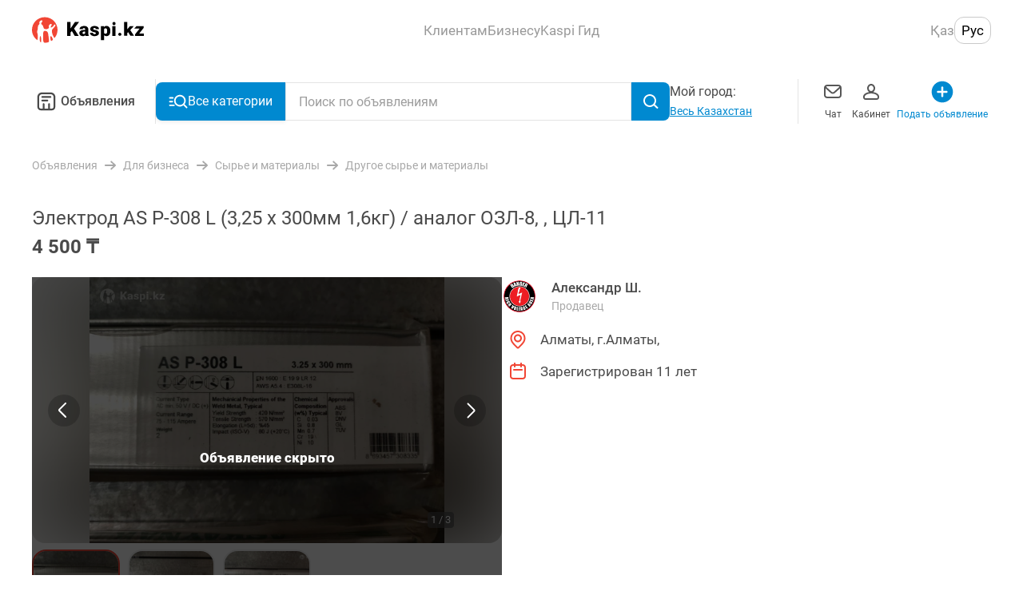

--- FILE ---
content_type: text/html; charset=utf-8
request_url: https://obyavleniya.kaspi.kz/a/elektrod-as-p-308-l-3-25-h-300mm-1-6kg-analog-ozl-8-tsl-11-109454442/
body_size: 98774
content:
<!doctype html>
<html data-n-head-ssr lang="ru" data-n-head="%7B%22lang%22:%7B%22ssr%22:%22ru%22%7D%7D">
  <head >
    <title>Электрод AS P-308 L (3,25 х 300мм 1,6кг) / аналог ОЗЛ-8, , ЦЛ-11: №109454442 — другое сырье и материалы в Алматы — Kaspi Объявления</title><meta data-n-head="ssr" charset="utf-8"><meta data-n-head="ssr" name="viewport" content="width=device-width, initial-scale=1, maximum-scale=1.0, user-scalable=no, viewport-fit=cover"><meta data-n-head="ssr" name="format-detection" content="telephone=no"><meta data-n-head="ssr" data-hid="og:site_name" property="og:site_name" content="obyavleniya.kaspi.kz"><meta data-n-head="ssr" data-hid="sentry-trace" name="sentry-trace" content="156142e90c8a4e9e92d4a08ef5c08485-ba3f4c3c56fb54c7-1"><meta data-n-head="ssr" data-hid="sentry-baggage" name="baggage" content="sentry-environment=production,sentry-release=41580f0fa72a0799545ad574033d1a1ab4476560,sentry-public_key=64448786c3276dd98652147b72470d6c,sentry-trace_id=156142e90c8a4e9e92d4a08ef5c08485,sentry-sample_rate=0.5,sentry-transaction=GET%20%2Fa%2Felektrod-as-p-308-l-3-25-h-300mm-1-6kg-analog-ozl-8-tsl-11-109454442%2F,sentry-sampled=true"><meta data-n-head="ssr" data-hid="og:title" property="og:title" content="Электрод AS P-308 L (3,25 х 300мм 1,6кг) / аналог ОЗЛ-8, , ЦЛ-11: №109454442 — другое сырье и материалы в Алматы — Kaspi Объявления"><meta data-n-head="ssr" data-hid="og:image" property="og:image" content="https://cdn-obyavleniya.kaspi.kz/webp/a9/a9905125-4858-44ee-8018-0926f4f39343/1-full.jpg"><meta data-n-head="ssr" data-hid="robots" name="robots" content="noindex, follow"><meta data-n-head="ssr" data-hid="description" name="description" content="Электрод с рутиловым покрытием AS P-308 L (аналог ОЗЛ-8, ЦЛ-11) предназначен для сварки нержавеющих (коррозионностойк..."><meta data-n-head="ssr" data-hid="og:description" property="og:description" content="Электрод с рутиловым покрытием AS P-308 L (аналог ОЗЛ-8, ЦЛ-11) предназначен для сварки нержавеющих (коррозионностойк..."><meta data-n-head="ssr" data-hid="keywords" name="keywords" content="электрод, p-308, 325, 300мм, 16кг, аналог, озл-8, цл-11, №109454442, другое, сырье, материалы, алматы, kaspi, объявления"><link data-n-head="ssr" rel="icon" type="image/x-icon" href="/favicon.ico"><script data-n-head="ssr" data-hid="gtm-script">if(!window._gtm_init){window._gtm_init=1;(function(w,n,d,m,e,p){w[d]=(w[d]==1||n[d]=='yes'||n[d]==1||n[m]==1||(w[e]&&w[e].p&&e[e][p]()))?1:0})(window,'navigator','doNotTrack','msDoNotTrack','external','msTrackingProtectionEnabled');(function(w,d,s,l,x,y){w[l]=w[l]||[];w[l].push({'gtm.start':new Date().getTime(),event:'gtm.js'});w[x]={};w._gtm_inject=function(i){if(w.doNotTrack||w[x][i])return;w[x][i]=1;var f=d.getElementsByTagName(s)[0],j=d.createElement(s);j.async=true;j.src='https://www.googletagmanager.com/gtm.js?id='+i;f.parentNode.insertBefore(j,f);}})(window,document,'script','dataLayer','_gtm_ids','_gtm_inject')}</script><link rel="preload" href="/_nuxt/0442433.js" as="script"><link rel="preload" href="/_nuxt/58ec34b.js" as="script"><link rel="preload" href="/_nuxt/9ceb9a4.js" as="script"><link rel="preload" href="/_nuxt/971e7a5.js" as="script"><link rel="preload" href="/_nuxt/b633280.js" as="script"><link rel="preload" href="/_nuxt/70ba4ee.js" as="script"><link rel="preload" href="/_nuxt/e0e17c7.js" as="script"><link rel="preload" href="/_nuxt/5309d58.js" as="script"><link rel="preload" href="/_nuxt/91c7b9e.js" as="script"><link rel="preload" href="/_nuxt/f05460a.js" as="script"><link rel="preload" href="/_nuxt/css/aaecc8f.css" as="style"><link rel="preload" href="/_nuxt/2e2ef1e.js" as="script"><link rel="preload" href="/_nuxt/480ef26.js" as="script"><link rel="preload" href="/_nuxt/7481b8b.js" as="script"><link rel="preload" href="/_nuxt/a88f4af.js" as="script"><link rel="preload" href="/_nuxt/342c99e.js" as="script"><link rel="preload" href="/_nuxt/css/8a285c7.css" as="style"><link rel="preload" href="/_nuxt/5afa421.js" as="script"><link rel="preload" href="/_nuxt/css/eaf3fd8.css" as="style"><link rel="preload" href="/_nuxt/995d22d.js" as="script"><link rel="preload" href="/_nuxt/css/0e22e71.css" as="style"><link rel="preload" href="/_nuxt/0c2c012.js" as="script"><link rel="preload" href="/_nuxt/css/5800550.css" as="style"><link rel="preload" href="/_nuxt/22a951c.js" as="script"><link rel="preload" href="/_nuxt/css/365c9ce.css" as="style"><link rel="preload" href="/_nuxt/37570d6.js" as="script"><link rel="stylesheet" href="/_nuxt/css/aaecc8f.css"><link rel="stylesheet" href="/_nuxt/css/8a285c7.css"><link rel="stylesheet" href="/_nuxt/css/eaf3fd8.css"><link rel="stylesheet" href="/_nuxt/css/0e22e71.css"><link rel="stylesheet" href="/_nuxt/css/5800550.css"><link rel="stylesheet" href="/_nuxt/css/365c9ce.css">
  </head>
  <body >
    <noscript data-n-head="ssr" data-hid="gtm-noscript" data-pbody="true"></noscript><div data-server-rendered="true" id="__nuxt"><!----><div id="__layout"><main class="search-layout search-layout--desktop" data-v-90398484><a href="/" class="nuxt-link-active" style="visibility:hidden;" data-v-90398484></a> <div class="vue-portal-target" data-v-90398484></div> <div class="modal-container" data-v-90398484><div class="modals-container" data-v-90398484></div></div> <header class="desktop-header" data-v-4dd1b62b data-v-90398484><div class="desktop-header__container" data-v-4dd1b62b><a href="https://kaspi.kz/" class="desktop-header__logo-link" data-v-4dd1b62b><img src="/_nuxt/img/header-logo.84fbaf0.svg" width="140px" height="33px" alt="Лого" class="desktop-header__logo" data-v-4dd1b62b></a> <nav class="desktop-header__options" data-v-4dd1b62b><ul class="desktop-menu-options" data-v-28e912eb data-v-4dd1b62b><li class="desktop-menu-options__nav-item" data-v-28e912eb><h2 class="desktop-menu-options__nav-title" data-v-28e912eb>
            Клиентам
        </h2> <ul class="desktop-menu-options__list" data-v-28e912eb><li class="desktop-menu-options__item" data-v-28e912eb><h3 class="desktop-menu-options__title" data-v-28e912eb>Продукты Kaspi.kz</h3> <ul class="desktop-menu-options__link-list" data-v-28e912eb><li class="desktop-menu-options__link-item" data-v-28e912eb><a href="https://kaspi.kz/gold" class="desktop-menu-options__link" data-v-28e912eb>
                            Kaspi Gold
                        </a></li><li class="desktop-menu-options__link-item" data-v-28e912eb><a href="https://kaspi.kz/goldkid" class="desktop-menu-options__link" data-v-28e912eb>
                            Kaspi Gold для ребенка
                        </a></li><li class="desktop-menu-options__link-item" data-v-28e912eb><a href="https://kaspi.kz/kaspired" class="desktop-menu-options__link" data-v-28e912eb>
                            Kaspi Red
                        </a></li><li class="desktop-menu-options__link-item" data-v-28e912eb><a href="https://kaspi.kz/deposit" class="desktop-menu-options__link" data-v-28e912eb>
                            Kaspi Депозит
                        </a></li><li class="desktop-menu-options__link-item" data-v-28e912eb><a href="https://kaspi.kz/cashkreditbiz" class="desktop-menu-options__link" data-v-28e912eb>
                            Кредит для ИП
                        </a></li><li class="desktop-menu-options__link-item" data-v-28e912eb><a href="https://kaspi.kz/purchase" class="desktop-menu-options__link" data-v-28e912eb>
                            Кредит на Покупки
                        </a></li><li class="desktop-menu-options__link-item" data-v-28e912eb><a href="https://kaspi.kz/cashkredit" class="desktop-menu-options__link" data-v-28e912eb>
                            Кредит Наличными
                        </a></li></ul></li><li class="desktop-menu-options__item" data-v-28e912eb><h3 class="desktop-menu-options__title" data-v-28e912eb>Сервисы Kaspi.kz</h3> <ul class="desktop-menu-options__link-list" data-v-28e912eb><li class="desktop-menu-options__link-item" data-v-28e912eb><a href="https://kaspi.kz/shop" class="desktop-menu-options__link" data-v-28e912eb>
                            Магазин
                        </a></li><li class="desktop-menu-options__link-item" data-v-28e912eb><a href="https://kaspi.kz/kaspitravel" class="desktop-menu-options__link" data-v-28e912eb>
                            Travel
                        </a></li><li class="desktop-menu-options__link-item" data-v-28e912eb><a href="https://kaspi.kz/payments" class="desktop-menu-options__link" data-v-28e912eb>
                            Платежи
                        </a></li><li class="desktop-menu-options__link-item" data-v-28e912eb><button class="desktop-menu-options__link" data-v-28e912eb>
                            Мой Банк
                        </button></li><li class="desktop-menu-options__link-item" data-v-28e912eb><a href="https://kaspi.kz/transfers" class="desktop-menu-options__link" data-v-28e912eb>
                            Переводы
                        </a></li><li class="desktop-menu-options__link-item" data-v-28e912eb><button class="desktop-menu-options__link" data-v-28e912eb>
                            Акции
                        </button></li><li class="desktop-menu-options__link-item" data-v-28e912eb><button class="desktop-menu-options__link" data-v-28e912eb>
                            Госуслуги
                        </button></li><li class="desktop-menu-options__link-item" data-v-28e912eb><a href="https://guide.kaspi.kz/client" class="desktop-menu-options__link" data-v-28e912eb>
                            Kaspi Гид
                        </a></li></ul></li></ul></li><li class="desktop-menu-options__nav-item" data-v-28e912eb><h2 class="desktop-menu-options__nav-title" data-v-28e912eb>
            Бизнесу
        </h2> <ul class="desktop-menu-options__list" data-v-28e912eb><li class="desktop-menu-options__item" data-v-28e912eb><!----> <ul class="desktop-menu-options__link-list" data-v-28e912eb><li class="desktop-menu-options__link-item" data-v-28e912eb><a href="https://kaspi.kz/kaspipay" class="desktop-menu-options__link" data-v-28e912eb>
                            Kaspi Pay
                        </a></li><li class="desktop-menu-options__link-item" data-v-28e912eb><a href="https://kaspi.kz/bizkredit" class="desktop-menu-options__link" data-v-28e912eb>
                            Бизнес Кредит
                        </a></li><li class="desktop-menu-options__link-item" data-v-28e912eb><a href="https://kaspi.kz/cashkreditbiz" class="desktop-menu-options__link" data-v-28e912eb>
                            Кредит для ИП
                        </a></li></ul></li><li class="desktop-menu-options__item" data-v-28e912eb><!----> <ul class="desktop-menu-options__link-list" data-v-28e912eb><li class="desktop-menu-options__link-item" data-v-28e912eb><a href="https://kaspi.kz/shop/merchant/registration/#!/landing" class="desktop-menu-options__link" data-v-28e912eb>
                            Продавать в Интернет - 
магазине на Kaspi.kz
                        </a></li><li class="desktop-menu-options__link-item" data-v-28e912eb><a href="https://kaspi.kz/webpay/partnership" class="desktop-menu-options__link" data-v-28e912eb>
                            Принимать платежи с Kaspi.kz
                        </a></li><li class="desktop-menu-options__link-item" data-v-28e912eb><a href="https://guide.kaspi.kz/partner/ru" class="desktop-menu-options__link" data-v-28e912eb>
                            Kaspi Гид
                        </a></li></ul></li></ul></li><li class="desktop-menu-options__nav-item" data-v-28e912eb><h2 class="desktop-menu-options__nav-title" data-v-28e912eb>
            Kaspi Гид
        </h2> <ul class="desktop-menu-options__list" data-v-28e912eb><li class="desktop-menu-options__item" data-v-28e912eb><!----> <ul class="desktop-menu-options__link-list" data-v-28e912eb><li class="desktop-menu-options__link-item" data-v-28e912eb><a href="https://guide.kaspi.kz/client/ru" class="desktop-menu-options__link" data-v-28e912eb>
                            Клиентам
                        </a></li><li class="desktop-menu-options__link-item" data-v-28e912eb><a href="https://guide.kaspi.kz/partner/ru" class="desktop-menu-options__link" data-v-28e912eb>
                            Бизнесу
                        </a></li></ul></li></ul></li></ul></nav> <div class="locale-switcher desktop-header__language-block" data-v-e5d62ae8 data-v-4dd1b62b><button class="locale-switcher__button" data-v-e5d62ae8>
        Қаз
    </button><button class="locale-switcher__button locale-switcher__button--is-active" data-v-e5d62ae8>
        Рус
    </button></div></div></header> <section class="header-navigation" data-v-90398484><div class="header-navigation__container"><a href="/" class="header-navigation__home-link"><button class="icon__button" data-v-abc16780><svg width="36px" height="36px" viewBox="0 0 24 24" fill="#000" xmlns="http://www.w3.org/2000/svg" class="icon icon--black" data-v-abc16780 data-v-abc16780><path fill-rule="evenodd" clip-rule="evenodd" d="M8.25 6C7.00736 6 6 7.00736 6 8.25V16.5C6 17.3284 6.67157 18 7.5 18H8.99231V14.25C8.99231 13.8358 9.3281 13.5 9.74231 13.5C10.1565 13.5 10.4923 13.8358 10.4923 14.25V18H13.5075V14.25C13.5075 13.8358 13.8433 13.5 14.2575 13.5C14.6717 13.5 15.0075 13.8358 15.0075 14.25V18H16.5C17.3284 18 18 17.3284 18 16.5V8.25C18 7.00736 16.9926 6 15.75 6H8.25ZM4.5 8.25C4.5 6.17893 6.17893 4.5 8.25 4.5H15.75C17.8211 4.5 19.5 6.17893 19.5 8.25V16.5C19.5 18.1569 18.1569 19.5 16.5 19.5H7.5C5.84315 19.5 4.5 18.1569 4.5 16.5V8.25ZM7.86346 8.25C7.86346 7.83579 8.19925 7.5 8.61346 7.5H15.3863C15.8005 7.5 16.1363 7.83579 16.1363 8.25C16.1363 8.66421 15.8005 9 15.3863 9H8.61346C8.19925 9 7.86346 8.66421 7.86346 8.25ZM8.61346 10.5C8.19925 10.5 7.86346 10.8358 7.86346 11.25C7.86346 11.6642 8.19925 12 8.61346 12H12.8415C13.2557 12 13.5915 11.6642 13.5915 11.25C13.5915 10.8358 13.2557 10.5 12.8415 10.5H8.61346Z" data-v-abc16780 data-v-abc16780></path></svg></button>
                Объявления
            </a> <div class="header-navigation__search-wrapper"><button type="button" data-button-state="button-state-default" class="header-navigation__category-button mt-ui-button"><svg xmlns="http://www.w3.org/2000/svg" width="24" height="24" fill="#000" class="header-navigation__category-icon icon icon--white" data-v-abc16780 data-v-abc16780><path fill-rule="evenodd" d="M6.81 11.075a7.293 7.293 0 1 1 13.07 4.451l3.279 3.37a.952.952 0 0 1-1.365 1.328L18.53 16.87a7.293 7.293 0 0 1-11.72-5.795Zm7.292-5.388a5.388 5.388 0 1 0 0 10.776 5.388 5.388 0 0 0 0-10.776Z" clip-rule="evenodd" data-v-abc16780 data-v-abc16780></path><path d="M.571 7.57c0-.526.427-.953.953-.953H5.26a.952.952 0 0 1 0 1.905H1.524A.952.952 0 0 1 .57 7.57ZM.571 12.214c0-.526.427-.952.953-.952h3.163a.952.952 0 0 1 0 1.904H1.524a.952.952 0 0 1-.953-.952ZM1.524 15.906a.952.952 0 0 0 0 1.905h5.172a.952.952 0 0 0 0-1.905H1.524Z" data-v-abc16780 data-v-abc16780></path><clipPath data-v-abc16780 data-v-abc16780><path d="M0 0h24v24H0z" data-v-abc16780 data-v-abc16780></path></clipPath><clipPath data-v-abc16780 data-v-abc16780><path d="M.571.571h22.857v22.857H.571z" data-v-abc16780 data-v-abc16780></path></clipPath></svg>
                Все категории
             <!----></button> <div class="header-navigation__search"><div class="header-navigation__search-input search-input" data-v-3fe0c176><input type="search" placeholder="Поиск по объявлениям" data-test-id="search-input" value="" class="search-input__input" data-v-3fe0c176> <!----> <button class="icon__button search-input__button" data-v-abc16780 data-v-3fe0c176><svg width="24" height="24" viewBox="0 0 24 24" fill="#000" xmlns="http://www.w3.org/2000/svg" class="icon icon--white" data-v-abc16780 data-v-abc16780><path fill-rule="evenodd" clip-rule="evenodd" d="M17 11C17 14.3137 14.3137 17 11 17C7.68629 17 5 14.3137 5 11C5 7.68629 7.68629 5 11 5C14.3137 5 17 7.68629 17 11ZM16.0688 17.1896C14.6889 18.321 12.9237 19 11 19C6.58172 19 3 15.4183 3 11C3 6.58172 6.58172 3 11 3C15.4183 3 19 6.58172 19 11C19 12.7737 18.4228 14.4126 17.4459 15.7391L21.6925 19.8159L20.3075 21.2587L16.0688 17.1896Z" data-v-abc16780 data-v-abc16780></path></svg></button></div> <!----></div></div> <div class="header-navigation__city"><span>
                Мой город:
            </span> <button type="button" data-button-state="button-state-default" class="header-navigation__city-toggle-button mt-ui-button mt-ui-button--flat"><span class="header-navigation__city-name">
                    Весь Казахстан
                </span> <!----></button></div> <ul class="header-navigation__links"><li class="header-navigation__link"><button type="button" data-button-state="button-state-default" class="header-navigation__links-button mt-ui-button mt-ui-button--flat"><svg width="32" height="32" viewBox="0 0 32 32" fill="#000" xmlns="http://www.w3.org/2000/svg" class="icon icon--dark-grey" data-v-abc16780 data-v-abc16780><path fill-rule="evenodd" clip-rule="evenodd" d="M9 7C6.79086 7 5 8.79086 5 11V20C5 22.2091 6.79086 24 9 24H23C25.2091 24 27 22.2091 27 20V11C27 8.79086 25.2091 7 23 7H9ZM7.58786 9.58371C7.94963 9.223 8.44877 9 9 9H23C23.5512 9 24.0504 9.223 24.4121 9.58371L17.3379 15.9505C16.5773 16.635 15.4227 16.635 14.6621 15.9505L7.58786 9.58371ZM7 11.7454V20C7 21.1046 7.89543 22 9 22H23C24.1046 22 25 21.1046 25 20V11.7454L18.6759 17.4371C17.1546 18.8062 14.8454 18.8062 13.3241 17.4371L7 11.7454Z" data-v-abc16780 data-v-abc16780></path></svg>
                    Чат
                 <!----></button></li><li class="header-navigation__link"><button type="button" data-button-state="button-state-default" class="header-navigation__links-button mt-ui-button mt-ui-button--flat"><svg width="32" height="32" viewBox="0 0 32 32" fill="#000" xmlns="http://www.w3.org/2000/svg" class="icon icon--dark-grey" data-v-abc16780 data-v-abc16780><path fill-rule="evenodd" clip-rule="evenodd" d="M16 6C13.1311 6 11 8.57642 11 11.5C11 13.4772 11.9747 15.2956 13.4932 16.2657C7.97729 17.1828 6 19.9642 6 22V23C6 24.6569 7.34315 26 9 26H23C24.6569 26 26 24.6569 26 23V22C26 19.9642 24.0227 17.1828 18.5068 16.2657C20.0253 15.2956 21 13.4772 21 11.5C21 8.57642 18.8689 6 16 6ZM13 11.5C13 9.45302 14.4506 8 16 8C17.5494 8 19 9.45302 19 11.5C19 13.547 17.5494 15 16 15C14.4506 15 13 13.547 13 11.5ZM8 22C8 21.3146 9.04264 18.4032 16 18.0016C22.9574 18.4032 24 21.3146 24 22V23C24 23.5523 23.5523 24 23 24H9C8.44772 24 8 23.5523 8 23V22Z" data-v-abc16780 data-v-abc16780></path></svg>
                    Кабинет
                 <!----></button></li><li class="header-navigation__link header-navigation__link--accent"><button type="button" data-button-state="button-state-default" class="header-navigation__links-button mt-ui-button mt-ui-button--flat"><svg width="32" height="32" viewBox="0 0 32 32" fill="#000" xmlns="http://www.w3.org/2000/svg" class="icon icon--blue" data-v-abc16780 data-v-abc16780><path fill-rule="evenodd" clip-rule="evenodd" d="M15.9974 29.3334C23.3612 29.3334 29.3307 23.3639 29.3307 16.0001C29.3307 8.63628 23.3612 2.66675 15.9974 2.66675C8.6336 2.66675 2.66406 8.63628 2.66406 16.0001C2.66406 23.3639 8.6336 29.3334 15.9974 29.3334Z" data-v-abc16780 data-v-abc16780></path><rect x="14.666" y="9.33325" width="2.66667" height="13.3333" rx="1.33333" fill="white" data-v-abc16780 data-v-abc16780></rect><rect x="9.33398" y="17.3333" width="2.66667" height="13.3333" rx="1.33333" transform="rotate(-90 9.33398 17.3333)" fill="white" data-v-abc16780 data-v-abc16780></rect></svg>
                    Подать объявление
                 <!----></button></li></ul></div> <div class="header-navigation__mega-menu-container" style="display:none;"><div class="mega-menu header-navigation__mega-menu" data-v-075168c5><menu class="mega-menu__sections" data-v-075168c5><li class="mega-menu__section-item mega-menu__section-item--active" data-v-075168c5><a href="/uslugi/" class="category-list-item mega-menu__section-link" data-v-436a91e7 data-v-075168c5><div class="category-list-item__icon" data-v-436a91e7><img src="https://cdn-obyavleniya.kaspi.kz/02/ead5613c01d73ee5687ccd8a6928d1c75e4d07/photo.png" srcset="https://cdn-obyavleniya.kaspi.kz/05/2e729e94ec7578f44065e9c910ca832ffaffd9/photo.png 1x, https://cdn-obyavleniya.kaspi.kz/09/b66af73220cd3030eedaa1ab72e7d981d603b5/photo.png 2x, https://cdn-obyavleniya.kaspi.kz/02/e38c310068436e84c8e38936eac1d12e2cada3/photo.png 3x" alt="Услуги" class="category-list-item__icon-img" data-v-436a91e7></div> <div class="category-list-item__link-text" data-v-436a91e7>
        Услуги
    </div> <div class="category-list-item__arrow" data-v-436a91e7><svg width="16" height="16" viewBox="0 0 16 16" fill="#000" xmlns="http://www.w3.org/2000/svg" class="icon icon--light-grey" data-v-abc16780 data-v-abc16780 data-v-436a91e7><path fill-rule="evenodd" clip-rule="evenodd" d="M5.73404 1.29289C5.33736 0.902369 4.6942 0.902369 4.29751 1.29289C3.93134 1.65338 3.90318 2.22061 4.21301 2.6129L4.29751 2.70711L9.67414 8L4.29751 13.2929C3.93134 13.6534 3.90318 14.2206 4.21301 14.6129L4.29751 14.7071C4.66369 15.0676 5.23987 15.0953 5.63835 14.7903L5.73404 14.7071L11.6132 8.91924C12.0945 8.4454 12.1266 7.69679 11.7095 7.18632L11.6132 7.08076L5.73404 1.29289Z" data-v-abc16780 data-v-abc16780></path></svg></div></a></li><li class="mega-menu__section-item" data-v-075168c5><a href="/prokat-i-arenda/" class="category-list-item mega-menu__section-link" data-v-436a91e7 data-v-075168c5><div class="category-list-item__icon" data-v-436a91e7><img src="https://cdn-obyavleniya.kaspi.kz/09/82a3846e0f8aaec2adc8bc04e6a3b9959c5fec/photo.png" srcset="https://cdn-obyavleniya.kaspi.kz/09/05fffcdde203a9fc1b226d0236b5bc8ba87dfc/photo.png 1x, https://cdn-obyavleniya.kaspi.kz/03/d40b07663856da80ae2b09fb43895cdf1da4c2/photo.png 2x, https://cdn-obyavleniya.kaspi.kz/03/af53779e1c3d78c35c19b9c505b51168419f9a/photo.png 3x" alt="Прокат и аренда" class="category-list-item__icon-img" data-v-436a91e7></div> <div class="category-list-item__link-text" data-v-436a91e7>
        Прокат и аренда
    </div> <div class="category-list-item__arrow" data-v-436a91e7><svg width="16" height="16" viewBox="0 0 16 16" fill="#000" xmlns="http://www.w3.org/2000/svg" class="icon icon--light-grey" data-v-abc16780 data-v-abc16780 data-v-436a91e7><path fill-rule="evenodd" clip-rule="evenodd" d="M5.73404 1.29289C5.33736 0.902369 4.6942 0.902369 4.29751 1.29289C3.93134 1.65338 3.90318 2.22061 4.21301 2.6129L4.29751 2.70711L9.67414 8L4.29751 13.2929C3.93134 13.6534 3.90318 14.2206 4.21301 14.6129L4.29751 14.7071C4.66369 15.0676 5.23987 15.0953 5.63835 14.7903L5.73404 14.7071L11.6132 8.91924C12.0945 8.4454 12.1266 7.69679 11.7095 7.18632L11.6132 7.08076L5.73404 1.29289Z" data-v-abc16780 data-v-abc16780></path></svg></div></a></li><li class="mega-menu__section-item" data-v-075168c5><a href="/rabota/" class="category-list-item mega-menu__section-link" data-v-436a91e7 data-v-075168c5><div class="category-list-item__icon" data-v-436a91e7><img src="https://cdn-obyavleniya.kaspi.kz/04/21eb814c11d1b2d3bb5d2ea99625a68d0679ca/photo.png" srcset="https://cdn-obyavleniya.kaspi.kz/07/22a0d210d44ef8e0bc5b307bfea88e1402b31c/photo.png 1x, https://cdn-obyavleniya.kaspi.kz/06/f317b3d1da0248636eae897b8a800803d970d8/photo.png 2x, https://cdn-obyavleniya.kaspi.kz/03/9238b6e58f147eb5d2a32d59c8c6173d133f64/photo.png 3x" alt="Работа" class="category-list-item__icon-img" data-v-436a91e7></div> <div class="category-list-item__link-text" data-v-436a91e7>
        Работа
    </div> <div class="category-list-item__arrow" data-v-436a91e7><svg width="16" height="16" viewBox="0 0 16 16" fill="#000" xmlns="http://www.w3.org/2000/svg" class="icon icon--light-grey" data-v-abc16780 data-v-abc16780 data-v-436a91e7><path fill-rule="evenodd" clip-rule="evenodd" d="M5.73404 1.29289C5.33736 0.902369 4.6942 0.902369 4.29751 1.29289C3.93134 1.65338 3.90318 2.22061 4.21301 2.6129L4.29751 2.70711L9.67414 8L4.29751 13.2929C3.93134 13.6534 3.90318 14.2206 4.21301 14.6129L4.29751 14.7071C4.66369 15.0676 5.23987 15.0953 5.63835 14.7903L5.73404 14.7071L11.6132 8.91924C12.0945 8.4454 12.1266 7.69679 11.7095 7.18632L11.6132 7.08076L5.73404 1.29289Z" data-v-abc16780 data-v-abc16780></path></svg></div></a></li><li class="mega-menu__section-item" data-v-075168c5><a href="/apple/" class="category-list-item mega-menu__section-link" data-v-436a91e7 data-v-075168c5><div class="category-list-item__icon" data-v-436a91e7><img src="https://cdn-obyavleniya.kaspi.kz/05/67106de2fdf5184b794146917ceb0d4fba43ed/photo.png" srcset="https://cdn-obyavleniya.kaspi.kz/00/8d4d4f4505a7f1b5a05aa875f628f0003bfd87/photo.png 1x, https://cdn-obyavleniya.kaspi.kz/08/4304a70662940a8f879fc9c16d8e254165843e/photo.png 2x, https://cdn-obyavleniya.kaspi.kz/01/5cacd14bd08cd2fd5612d5fea0a0a9b526dd8f/photo.png 3x" alt="Apple" class="category-list-item__icon-img" data-v-436a91e7></div> <div class="category-list-item__link-text" data-v-436a91e7>
        Apple
    </div> <div class="category-list-item__arrow" data-v-436a91e7><svg width="16" height="16" viewBox="0 0 16 16" fill="#000" xmlns="http://www.w3.org/2000/svg" class="icon icon--light-grey" data-v-abc16780 data-v-abc16780 data-v-436a91e7><path fill-rule="evenodd" clip-rule="evenodd" d="M5.73404 1.29289C5.33736 0.902369 4.6942 0.902369 4.29751 1.29289C3.93134 1.65338 3.90318 2.22061 4.21301 2.6129L4.29751 2.70711L9.67414 8L4.29751 13.2929C3.93134 13.6534 3.90318 14.2206 4.21301 14.6129L4.29751 14.7071C4.66369 15.0676 5.23987 15.0953 5.63835 14.7903L5.73404 14.7071L11.6132 8.91924C12.0945 8.4454 12.1266 7.69679 11.7095 7.18632L11.6132 7.08076L5.73404 1.29289Z" data-v-abc16780 data-v-abc16780></path></svg></div></a></li><li class="mega-menu__section-item" data-v-075168c5><a href="/biznes/" class="category-list-item mega-menu__section-link" data-v-436a91e7 data-v-075168c5><div class="category-list-item__icon" data-v-436a91e7><img src="https://cdn-obyavleniya.kaspi.kz/01/e0ba5927c64d2c92c6695770a7ac0621944b3d/photo.png" srcset="https://cdn-obyavleniya.kaspi.kz/07/b004dee90607719bdb05a3574517ac08eed85f/photo.png 1x, https://cdn-obyavleniya.kaspi.kz/05/994ecc90401cd0bd96e5c03e281017687b54cc/photo.png 2x, https://cdn-obyavleniya.kaspi.kz/05/5d122c4bce12009fa7b193ac1e8e5516116bf2/photo.png 3x" alt="Для бизнеса" class="category-list-item__icon-img" data-v-436a91e7></div> <div class="category-list-item__link-text" data-v-436a91e7>
        Для бизнеса
    </div> <div class="category-list-item__arrow" data-v-436a91e7><svg width="16" height="16" viewBox="0 0 16 16" fill="#000" xmlns="http://www.w3.org/2000/svg" class="icon icon--light-grey" data-v-abc16780 data-v-abc16780 data-v-436a91e7><path fill-rule="evenodd" clip-rule="evenodd" d="M5.73404 1.29289C5.33736 0.902369 4.6942 0.902369 4.29751 1.29289C3.93134 1.65338 3.90318 2.22061 4.21301 2.6129L4.29751 2.70711L9.67414 8L4.29751 13.2929C3.93134 13.6534 3.90318 14.2206 4.21301 14.6129L4.29751 14.7071C4.66369 15.0676 5.23987 15.0953 5.63835 14.7903L5.73404 14.7071L11.6132 8.91924C12.0945 8.4454 12.1266 7.69679 11.7095 7.18632L11.6132 7.08076L5.73404 1.29289Z" data-v-abc16780 data-v-abc16780></path></svg></div></a></li><li class="mega-menu__section-item" data-v-075168c5><a href="/lichnye-vezchi/" class="category-list-item mega-menu__section-link" data-v-436a91e7 data-v-075168c5><div class="category-list-item__icon" data-v-436a91e7><img src="https://cdn-obyavleniya.kaspi.kz/06/315fad16018d1bfe702292ce7d0a31864fbeb5/photo.png" srcset="https://cdn-obyavleniya.kaspi.kz/03/514df29e522a0f4c73caa54b6866e7e69aa385/photo.png 1x, https://cdn-obyavleniya.kaspi.kz/01/5245913e1f948bc23758a0c2fbcbb701869bfb/photo.png 2x, https://cdn-obyavleniya.kaspi.kz/02/e7960789a448a1ef4e9156d938ac3d1e3e667e/photo.png 3x" alt="Личные вещи" class="category-list-item__icon-img" data-v-436a91e7></div> <div class="category-list-item__link-text" data-v-436a91e7>
        Личные вещи
    </div> <div class="category-list-item__arrow" data-v-436a91e7><svg width="16" height="16" viewBox="0 0 16 16" fill="#000" xmlns="http://www.w3.org/2000/svg" class="icon icon--light-grey" data-v-abc16780 data-v-abc16780 data-v-436a91e7><path fill-rule="evenodd" clip-rule="evenodd" d="M5.73404 1.29289C5.33736 0.902369 4.6942 0.902369 4.29751 1.29289C3.93134 1.65338 3.90318 2.22061 4.21301 2.6129L4.29751 2.70711L9.67414 8L4.29751 13.2929C3.93134 13.6534 3.90318 14.2206 4.21301 14.6129L4.29751 14.7071C4.66369 15.0676 5.23987 15.0953 5.63835 14.7903L5.73404 14.7071L11.6132 8.91924C12.0945 8.4454 12.1266 7.69679 11.7095 7.18632L11.6132 7.08076L5.73404 1.29289Z" data-v-abc16780 data-v-abc16780></path></svg></div></a></li><li class="mega-menu__section-item" data-v-075168c5><a href="/elektronika/" class="category-list-item mega-menu__section-link" data-v-436a91e7 data-v-075168c5><div class="category-list-item__icon" data-v-436a91e7><img src="https://cdn-obyavleniya.kaspi.kz/00/0b679ea13a1a582cf5f1cc4bdcbabf2bc6ed8f/photo.png" srcset="https://cdn-obyavleniya.kaspi.kz/01/1775e943d803ee0c07dff9c4772c9dbdaf886d/photo.png 1x, https://cdn-obyavleniya.kaspi.kz/00/2d7a73c96c78d5a65b1155c2885119662ac624/photo.png 2x, https://cdn-obyavleniya.kaspi.kz/01/262fb189896ef995efd879b838722a0bf50a5a/photo.png 3x" alt="Электроника" class="category-list-item__icon-img" data-v-436a91e7></div> <div class="category-list-item__link-text" data-v-436a91e7>
        Электроника
    </div> <div class="category-list-item__arrow" data-v-436a91e7><svg width="16" height="16" viewBox="0 0 16 16" fill="#000" xmlns="http://www.w3.org/2000/svg" class="icon icon--light-grey" data-v-abc16780 data-v-abc16780 data-v-436a91e7><path fill-rule="evenodd" clip-rule="evenodd" d="M5.73404 1.29289C5.33736 0.902369 4.6942 0.902369 4.29751 1.29289C3.93134 1.65338 3.90318 2.22061 4.21301 2.6129L4.29751 2.70711L9.67414 8L4.29751 13.2929C3.93134 13.6534 3.90318 14.2206 4.21301 14.6129L4.29751 14.7071C4.66369 15.0676 5.23987 15.0953 5.63835 14.7903L5.73404 14.7071L11.6132 8.91924C12.0945 8.4454 12.1266 7.69679 11.7095 7.18632L11.6132 7.08076L5.73404 1.29289Z" data-v-abc16780 data-v-abc16780></path></svg></div></a></li><li class="mega-menu__section-item" data-v-075168c5><a href="/dom-dacha/" class="category-list-item mega-menu__section-link" data-v-436a91e7 data-v-075168c5><div class="category-list-item__icon" data-v-436a91e7><img src="https://cdn-obyavleniya.kaspi.kz/04/31e7b3c07c619754050427bc7c0488e56a657b/photo.png" srcset="https://cdn-obyavleniya.kaspi.kz/09/02b58f313dc6bbec6d3b3513afee8dd44996c5/photo.png 1x, https://cdn-obyavleniya.kaspi.kz/09/527bc48c45abd89d655e67b1327da907292ec1/photo.png 2x, https://cdn-obyavleniya.kaspi.kz/02/f2c3ccae13ac73ddcb7d9d61bceb4bc8b81cde/photo.png 3x" alt="Для дома и сада" class="category-list-item__icon-img" data-v-436a91e7></div> <div class="category-list-item__link-text" data-v-436a91e7>
        Для дома и сада
    </div> <div class="category-list-item__arrow" data-v-436a91e7><svg width="16" height="16" viewBox="0 0 16 16" fill="#000" xmlns="http://www.w3.org/2000/svg" class="icon icon--light-grey" data-v-abc16780 data-v-abc16780 data-v-436a91e7><path fill-rule="evenodd" clip-rule="evenodd" d="M5.73404 1.29289C5.33736 0.902369 4.6942 0.902369 4.29751 1.29289C3.93134 1.65338 3.90318 2.22061 4.21301 2.6129L4.29751 2.70711L9.67414 8L4.29751 13.2929C3.93134 13.6534 3.90318 14.2206 4.21301 14.6129L4.29751 14.7071C4.66369 15.0676 5.23987 15.0953 5.63835 14.7903L5.73404 14.7071L11.6132 8.91924C12.0945 8.4454 12.1266 7.69679 11.7095 7.18632L11.6132 7.08076L5.73404 1.29289Z" data-v-abc16780 data-v-abc16780></path></svg></div></a></li><li class="mega-menu__section-item" data-v-075168c5><a href="/detyam/" class="category-list-item mega-menu__section-link" data-v-436a91e7 data-v-075168c5><div class="category-list-item__icon" data-v-436a91e7><img src="https://cdn-obyavleniya.kaspi.kz/06/918d4c5b46059b4ef85cfa5625158a83e66091/photo.png" srcset="https://cdn-obyavleniya.kaspi.kz/03/e0a499f7cdd84b0f71056ebce41fe19daccdb9/photo.png 1x, https://cdn-obyavleniya.kaspi.kz/06/642a5f9bbdd0959a05827256328e22a6759223/photo.png 2x, https://cdn-obyavleniya.kaspi.kz/04/2f39ccc6271cd978d0de14284b24170b4b6062/photo.png 3x" alt="Детям" class="category-list-item__icon-img" data-v-436a91e7></div> <div class="category-list-item__link-text" data-v-436a91e7>
        Детям
    </div> <div class="category-list-item__arrow" data-v-436a91e7><svg width="16" height="16" viewBox="0 0 16 16" fill="#000" xmlns="http://www.w3.org/2000/svg" class="icon icon--light-grey" data-v-abc16780 data-v-abc16780 data-v-436a91e7><path fill-rule="evenodd" clip-rule="evenodd" d="M5.73404 1.29289C5.33736 0.902369 4.6942 0.902369 4.29751 1.29289C3.93134 1.65338 3.90318 2.22061 4.21301 2.6129L4.29751 2.70711L9.67414 8L4.29751 13.2929C3.93134 13.6534 3.90318 14.2206 4.21301 14.6129L4.29751 14.7071C4.66369 15.0676 5.23987 15.0953 5.63835 14.7903L5.73404 14.7071L11.6132 8.91924C12.0945 8.4454 12.1266 7.69679 11.7095 7.18632L11.6132 7.08076L5.73404 1.29289Z" data-v-abc16780 data-v-abc16780></path></svg></div></a></li><li class="mega-menu__section-item" data-v-075168c5><a href="/hobby-otdyh/" class="category-list-item mega-menu__section-link" data-v-436a91e7 data-v-075168c5><div class="category-list-item__icon" data-v-436a91e7><img src="https://cdn-obyavleniya.kaspi.kz/09/408fe3735831c2420cefcb5ae7759f6418bf1f/photo.png" srcset="https://cdn-obyavleniya.kaspi.kz/09/da2045143bf4ca2044e6f6147e1ca050e91272/photo.png 1x, https://cdn-obyavleniya.kaspi.kz/07/f68c66f22a8d257c10f4945253ea000887dfe9/photo.png 2x, https://cdn-obyavleniya.kaspi.kz/06/05122be99a06e3d9d0f6d270434f1926b4854b/photo.png 3x" alt="Хобби и спорт" class="category-list-item__icon-img" data-v-436a91e7></div> <div class="category-list-item__link-text" data-v-436a91e7>
        Хобби и спорт
    </div> <div class="category-list-item__arrow" data-v-436a91e7><svg width="16" height="16" viewBox="0 0 16 16" fill="#000" xmlns="http://www.w3.org/2000/svg" class="icon icon--light-grey" data-v-abc16780 data-v-abc16780 data-v-436a91e7><path fill-rule="evenodd" clip-rule="evenodd" d="M5.73404 1.29289C5.33736 0.902369 4.6942 0.902369 4.29751 1.29289C3.93134 1.65338 3.90318 2.22061 4.21301 2.6129L4.29751 2.70711L9.67414 8L4.29751 13.2929C3.93134 13.6534 3.90318 14.2206 4.21301 14.6129L4.29751 14.7071C4.66369 15.0676 5.23987 15.0953 5.63835 14.7903L5.73404 14.7071L11.6132 8.91924C12.0945 8.4454 12.1266 7.69679 11.7095 7.18632L11.6132 7.08076L5.73404 1.29289Z" data-v-abc16780 data-v-abc16780></path></svg></div></a></li><li class="mega-menu__section-item" data-v-075168c5><a href="/zhivotnye/" class="category-list-item mega-menu__section-link" data-v-436a91e7 data-v-075168c5><div class="category-list-item__icon" data-v-436a91e7><img src="https://cdn-obyavleniya.kaspi.kz/07/27be9f9ef8137aff227e49d0dfa2c0d68547ff/photo.png" srcset="https://cdn-obyavleniya.kaspi.kz/00/d4c6491a3fccb07c33d68ccc827bcc1936f7bf/photo.png 1x, https://cdn-obyavleniya.kaspi.kz/07/d229398004e7f35993e948778f6b3d5f389713/photo.png 2x, https://cdn-obyavleniya.kaspi.kz/01/706b931f0b2b91c7076f2a1570b58f57ef0f10/photo.png 3x" alt="Животные" class="category-list-item__icon-img" data-v-436a91e7></div> <div class="category-list-item__link-text" data-v-436a91e7>
        Животные
    </div> <div class="category-list-item__arrow" data-v-436a91e7><svg width="16" height="16" viewBox="0 0 16 16" fill="#000" xmlns="http://www.w3.org/2000/svg" class="icon icon--light-grey" data-v-abc16780 data-v-abc16780 data-v-436a91e7><path fill-rule="evenodd" clip-rule="evenodd" d="M5.73404 1.29289C5.33736 0.902369 4.6942 0.902369 4.29751 1.29289C3.93134 1.65338 3.90318 2.22061 4.21301 2.6129L4.29751 2.70711L9.67414 8L4.29751 13.2929C3.93134 13.6534 3.90318 14.2206 4.21301 14.6129L4.29751 14.7071C4.66369 15.0676 5.23987 15.0953 5.63835 14.7903L5.73404 14.7071L11.6132 8.91924C12.0945 8.4454 12.1266 7.69679 11.7095 7.18632L11.6132 7.08076L5.73404 1.29289Z" data-v-abc16780 data-v-abc16780></path></svg></div></a></li> <li class="mega-menu__section-item" data-v-075168c5><a href="/search" class="category-list-item mega-menu__section-link" data-v-436a91e7 data-v-075168c5><div class="category-list-item__icon" data-v-436a91e7><img src="/_nuxt/img/all.101376b.svg" srcset="" alt="Все объявления" class="category-list-item__icon-img" data-v-436a91e7></div> <div class="category-list-item__link-text" data-v-436a91e7>
        Все объявления
    </div> <div class="category-list-item__arrow" data-v-436a91e7><svg width="16" height="16" viewBox="0 0 16 16" fill="#000" xmlns="http://www.w3.org/2000/svg" class="icon icon--light-grey" data-v-abc16780 data-v-abc16780 data-v-436a91e7><path fill-rule="evenodd" clip-rule="evenodd" d="M5.73404 1.29289C5.33736 0.902369 4.6942 0.902369 4.29751 1.29289C3.93134 1.65338 3.90318 2.22061 4.21301 2.6129L4.29751 2.70711L9.67414 8L4.29751 13.2929C3.93134 13.6534 3.90318 14.2206 4.21301 14.6129L4.29751 14.7071C4.66369 15.0676 5.23987 15.0953 5.63835 14.7903L5.73404 14.7071L11.6132 8.91924C12.0945 8.4454 12.1266 7.69679 11.7095 7.18632L11.6132 7.08076L5.73404 1.29289Z" data-v-abc16780 data-v-abc16780></path></svg></div></a></li></menu> <menu class="mega-menu__list" data-v-075168c5><li class="mega-menu__list-section mega-menu__list-section--active" data-v-075168c5><h3 class="mega-menu__section-title" data-v-075168c5>
                Услуги
            </h3> <menu class="mega-menu__subsection" data-v-075168c5><li class="mega-menu__subsection-item" data-v-075168c5><a href="/uslugi/stroitelstvo-remont/" class="mega-menu__subsection-link" data-v-075168c5>
                        Строительство и ремонт
                    </a> <menu class="mega-menu__category" data-v-075168c5><li class="mega-menu__category-item" data-v-075168c5><a href="/uslugi/stroitelstvo-remont/otdelka-remont/" class="mega-menu__category-link" data-v-075168c5>
                                Отделка, ремонт
                            </a></li><li class="mega-menu__category-item" data-v-075168c5><a href="/uslugi/stroitelstvo-remont/stroitelnye-uslugi/" class="mega-menu__category-link" data-v-075168c5>
                                Строительные услуги
                            </a></li><li class="mega-menu__category-item" data-v-075168c5><a href="/uslugi/stroitelstvo-remont/izgotovlenie-mebeli/" class="mega-menu__category-link" data-v-075168c5>
                                Изготовление мебели
                            </a></li><li class="mega-menu__category-item" data-v-075168c5><a href="/uslugi/stroitelstvo-remont/okna-dveri-balkony/" class="mega-menu__category-link" data-v-075168c5>
                                Окна, двери, балконы
                            </a></li><li class="mega-menu__category-item" data-v-075168c5><a href="/uslugi/stroitelstvo-remont/santehnika/" class="mega-menu__category-link" data-v-075168c5>
                                Услуги сантехника
                            </a></li><li class="mega-menu__category-item" data-v-075168c5><a href="/uslugi/stroitelstvo-remont/elektrika/" class="mega-menu__category-link" data-v-075168c5>
                                Услуги электрика
                            </a></li><li class="mega-menu__category-item" data-v-075168c5><a href="/uslugi/stroitelstvo-remont/gotovye-konstrukcii/" class="mega-menu__category-link" data-v-075168c5>
                                Готовые конструкции
                            </a></li><li class="mega-menu__category-item" data-v-075168c5><a href="/uslugi/stroitelstvo-remont/dizayn-arhitektura/" class="mega-menu__category-link" data-v-075168c5>
                                Дизайн, архитектура
                            </a></li><li class="mega-menu__category-item" data-v-075168c5><a href="/uslugi/stroitelstvo-remont/montazhnye-raboty/" class="mega-menu__category-link" data-v-075168c5>
                                Монтажные работы
                            </a></li><li class="mega-menu__category-item" data-v-075168c5><a href="/uslugi/stroitelstvo-remont/ventilyaciya-kondicionirovanie/" class="mega-menu__category-link" data-v-075168c5>
                                Вентиляция, кондиционирование
                            </a></li><li class="mega-menu__category-item" data-v-075168c5><a href="/uslugi/stroitelstvo-remont/stolyarnye-raboty/" class="mega-menu__category-link" data-v-075168c5>
                                Столярные работы
                            </a></li></menu></li><li class="mega-menu__subsection-item" data-v-075168c5><a href="/uslugi/transport-i-perevozki/" class="mega-menu__subsection-link" data-v-075168c5>
                        Транспорт и перевозки
                    </a> <menu class="mega-menu__category" data-v-075168c5><li class="mega-menu__category-item" data-v-075168c5><a href="/uslugi/transport-i-perevozki/gruzoperevozki/" class="mega-menu__category-link" data-v-075168c5>
                                Грузоперевозки
                            </a></li><li class="mega-menu__category-item" data-v-075168c5><a href="/uslugi/transport-i-perevozki/passazhirskie-perevozki/" class="mega-menu__category-link" data-v-075168c5>
                                Пассажирские перевозки
                            </a></li><li class="mega-menu__category-item" data-v-075168c5><a href="/uslugi/transport-i-perevozki/uslugi-pereyezda/" class="mega-menu__category-link" data-v-075168c5>
                                Услуги переезда
                            </a></li><li class="mega-menu__category-item" data-v-075168c5><a href="/uslugi/transport-i-perevozki/kuryerskiye-uslugi/" class="mega-menu__category-link" data-v-075168c5>
                                Курьерские услуги
                            </a></li><li class="mega-menu__category-item" data-v-075168c5><a href="/uslugi/transport-i-perevozki/drugiye-perevozki/" class="mega-menu__category-link" data-v-075168c5>
                                Другие перевозки
                            </a></li></menu></li><li class="mega-menu__subsection-item" data-v-075168c5><a href="/uslugi/avtouslugi/" class="mega-menu__subsection-link" data-v-075168c5>
                        Автоуслуги
                    </a> <menu class="mega-menu__category" data-v-075168c5><li class="mega-menu__category-item" data-v-075168c5><a href="/uslugi/avtouslugi/avtoservis/" class="mega-menu__category-link" data-v-075168c5>
                                Автосервис
                            </a></li><li class="mega-menu__category-item" data-v-075168c5><a href="/uslugi/avtouslugi/evakuator/" class="mega-menu__category-link" data-v-075168c5>
                                Эвакуатор
                            </a></li><li class="mega-menu__category-item" data-v-075168c5><a href="/uslugi/avtouslugi/trezvyy-voditel/" class="mega-menu__category-link" data-v-075168c5>
                                Трезвый водитель
                            </a></li><li class="mega-menu__category-item" data-v-075168c5><a href="/uslugi/avtouslugi/avtostrakhovaniye/" class="mega-menu__category-link" data-v-075168c5>
                                Автострахование
                            </a></li><li class="mega-menu__category-item" data-v-075168c5><a href="/uslugi/avtouslugi/drugiye-avtouslugi/" class="mega-menu__category-link" data-v-075168c5>
                                Другие автоуслуги
                            </a></li></menu></li><li class="mega-menu__subsection-item" data-v-075168c5><a href="/uslugi/obrazovanie-kursy/" class="mega-menu__subsection-link" data-v-075168c5>
                        Образование, курсы
                    </a> <menu class="mega-menu__category" data-v-075168c5><li class="mega-menu__category-item" data-v-075168c5><a href="/uslugi/obrazovanie-kursy/doshkolnoe-obuchenie/" class="mega-menu__category-link" data-v-075168c5>
                                Дошкольное обучение
                            </a></li><li class="mega-menu__category-item" data-v-075168c5><a href="/uslugi/obrazovanie-kursy/predmety-shkoly-i-vuza/" class="mega-menu__category-link" data-v-075168c5>
                                Предметы школы и ВУЗа
                            </a></li><li class="mega-menu__category-item" data-v-075168c5><a href="/uslugi/obrazovanie-kursy/inostrannye-yazyki/" class="mega-menu__category-link" data-v-075168c5>
                                Иностранные языки
                            </a></li><li class="mega-menu__category-item" data-v-075168c5><a href="/uslugi/obrazovanie-kursy/kursy/" class="mega-menu__category-link" data-v-075168c5>
                                Курсы
                            </a></li><li class="mega-menu__category-item" data-v-075168c5><a href="/uslugi/obrazovanie-kursy/vozhdenie/" class="mega-menu__category-link" data-v-075168c5>
                                Вождение
                            </a></li><li class="mega-menu__category-item" data-v-075168c5><a href="/uslugi/obrazovanie-kursy/iskusstvo/" class="mega-menu__category-link" data-v-075168c5>
                                Музыка, искусство
                            </a></li><li class="mega-menu__category-item" data-v-075168c5><a href="/uslugi/obrazovanie-kursy/trenery/" class="mega-menu__category-link" data-v-075168c5>
                                Тренеры
                            </a></li><li class="mega-menu__category-item" data-v-075168c5><a href="/uslugi/obrazovanie-kursy/prochie-obrazovatelnye-uslugi/" class="mega-menu__category-link" data-v-075168c5>
                                Прочие образовательные услуги
                            </a></li></menu></li><li class="mega-menu__subsection-item" data-v-075168c5><a href="/uslugi/remont-obsluzhivanie-tehniki/" class="mega-menu__subsection-link" data-v-075168c5>
                        Ремонт и обслуживание техники
                    </a> <menu class="mega-menu__category" data-v-075168c5><li class="mega-menu__category-item" data-v-075168c5><a href="/uslugi/remont-obsluzhivanie-tehniki/remont-ustanovka-bytovoy-tehniki/" class="mega-menu__category-link" data-v-075168c5>
                                Бытовая техника
                            </a></li><li class="mega-menu__category-item" data-v-075168c5><a href="/uslugi/remont-obsluzhivanie-tehniki/remont-obsluzhivanie-kompyuternoy-tehniki/" class="mega-menu__category-link" data-v-075168c5>
                                Компьютерная техника
                            </a></li><li class="mega-menu__category-item" data-v-075168c5><a href="/uslugi/remont-obsluzhivanie-tehniki/remont-ustanovka-prochey-tehniki/" class="mega-menu__category-link" data-v-075168c5>
                                Прочая техника
                            </a></li><li class="mega-menu__category-item" data-v-075168c5><a href="/uslugi/remont-obsluzhivanie-tehniki/remont-pristavok/" class="mega-menu__category-link" data-v-075168c5>
                                Игровые приставки
                            </a></li><li class="mega-menu__category-item" data-v-075168c5><a href="/uslugi/remont-obsluzhivanie-tehniki/remont-tv-videotehniki/" class="mega-menu__category-link" data-v-075168c5>
                                ТВ и видеотехника
                            </a></li><li class="mega-menu__category-item" data-v-075168c5><a href="/uslugi/remont-obsluzhivanie-tehniki/remont-klimaticheskoy-tehniki/" class="mega-menu__category-link" data-v-075168c5>
                                Климатическая техника
                            </a></li><li class="mega-menu__category-item" data-v-075168c5><a href="/uslugi/remont-obsluzhivanie-tehniki/remont-telefonov-gadzhetov/" class="mega-menu__category-link" data-v-075168c5>
                                Телефоны и гаджеты
                            </a></li><li class="mega-menu__category-item" data-v-075168c5><a href="/uslugi/remont-obsluzhivanie-tehniki/remont-stiralnyh-mashin/" class="mega-menu__category-link" data-v-075168c5>
                                Стиральные машины
                            </a></li></menu></li><li class="mega-menu__subsection-item" data-v-075168c5><a href="/uslugi/krasota-zdorove/" class="mega-menu__subsection-link" data-v-075168c5>
                        Красота и здоровье
                    </a> <menu class="mega-menu__category" data-v-075168c5><li class="mega-menu__category-item" data-v-075168c5><a href="/uslugi/krasota-zdorove/kosmetologiya/" class="mega-menu__category-link" data-v-075168c5>
                                Косметология
                            </a></li><li class="mega-menu__category-item" data-v-075168c5><a href="/uslugi/krasota-zdorove/makiyazh/" class="mega-menu__category-link" data-v-075168c5>
                                Макияж, визаж
                            </a></li><li class="mega-menu__category-item" data-v-075168c5><a href="/uslugi/krasota-zdorove/manikyur-pedikyur/" class="mega-menu__category-link" data-v-075168c5>
                                Маникюр, педикюр
                            </a></li><li class="mega-menu__category-item" data-v-075168c5><a href="/uslugi/krasota-zdorove/medicinskie-uslugi/" class="mega-menu__category-link" data-v-075168c5>
                                Медицинские услуги
                            </a></li><li class="mega-menu__category-item" data-v-075168c5><a href="/uslugi/krasota-zdorove/parikmaherskie-uslugi/" class="mega-menu__category-link" data-v-075168c5>
                                Парикмахерские услуги
                            </a></li><li class="mega-menu__category-item" data-v-075168c5><a href="/uslugi/krasota-zdorove/psihologiya/" class="mega-menu__category-link" data-v-075168c5>
                                Психология
                            </a></li><li class="mega-menu__category-item" data-v-075168c5><a href="/uslugi/krasota-zdorove/tatu-bodi-art-pirsing/" class="mega-menu__category-link" data-v-075168c5>
                                Тату, боди-арт, пирсинг
                            </a></li><li class="mega-menu__category-item" data-v-075168c5><a href="/uslugi/krasota-zdorove/epilyaciya-i-depilyaciya/" class="mega-menu__category-link" data-v-075168c5>
                                Эпиляция и депиляция
                            </a></li><li class="mega-menu__category-item" data-v-075168c5><a href="/uslugi/krasota-zdorove/prochie-uslugi-dlya-krasoty-zdorovya/" class="mega-menu__category-link" data-v-075168c5>
                                Прочие услуги для красоты и здоровья
                            </a></li><li class="mega-menu__category-item" data-v-075168c5><a href="/uslugi/krasota-zdorove/narashchivanie-resnic/" class="mega-menu__category-link" data-v-075168c5>
                                Наращивание ресниц
                            </a></li></menu></li><li class="mega-menu__subsection-item" data-v-075168c5><a href="/uslugi/delovye-uslugi/" class="mega-menu__subsection-link" data-v-075168c5>
                        Деловые услуги
                    </a> <menu class="mega-menu__category" data-v-075168c5><li class="mega-menu__category-item" data-v-075168c5><a href="/uslugi/delovye-uslugi/perevod-nabor-teksta/" class="mega-menu__category-link" data-v-075168c5>
                                Перевод
                            </a></li><li class="mega-menu__category-item" data-v-075168c5><a href="/uslugi/delovye-uslugi/reklama-poligrafiya/" class="mega-menu__category-link" data-v-075168c5>
                                Реклама и полиграфия
                            </a></li><li class="mega-menu__category-item" data-v-075168c5><a href="/uslugi/delovye-uslugi/nabor-teksta/" class="mega-menu__category-link" data-v-075168c5>
                                Набор текста
                            </a></li><li class="mega-menu__category-item" data-v-075168c5><a href="/uslugi/delovye-uslugi/redaktirovanie-vychitka-tekstov/" class="mega-menu__category-link" data-v-075168c5>
                                Редактирование, вычитка текстов
                            </a></li><li class="mega-menu__category-item" data-v-075168c5><a href="/uslugi/delovye-uslugi/soprovozhdenie-inostrancev/" class="mega-menu__category-link" data-v-075168c5>
                                Сопровождение иностранцев
                            </a></li><li class="mega-menu__category-item" data-v-075168c5><a href="/uslugi/delovye-uslugi/buhgalterskie-uslugi/" class="mega-menu__category-link" data-v-075168c5>
                                Бухгалтерские и аудиторские услуги
                            </a></li><li class="mega-menu__category-item" data-v-075168c5><a href="/uslugi/delovye-uslugi/yuridicheskie-uslugi/" class="mega-menu__category-link" data-v-075168c5>
                                Юридические услуги
                            </a></li></menu></li><li class="mega-menu__subsection-item" data-v-075168c5><a href="/uslugi/uborkaa/" class="mega-menu__subsection-link" data-v-075168c5>
                        Уборка
                    </a> <menu class="mega-menu__category" data-v-075168c5><li class="mega-menu__category-item" data-v-075168c5><a href="/uslugi/uborkaa/uborka-kommercheskih-pomeshcheniy/" class="mega-menu__category-link" data-v-075168c5>
                                Уборка коммерческих помещений
                            </a></li><li class="mega-menu__category-item" data-v-075168c5><a href="/uslugi/uborkaa/uborka-kvartir-domov/" class="mega-menu__category-link" data-v-075168c5>
                                Уборка квартир / домов
                            </a></li><li class="mega-menu__category-item" data-v-075168c5><a href="/uslugi/uborkaa/uslugi-domrabotnicy/" class="mega-menu__category-link" data-v-075168c5>
                                Услуги домработницы
                            </a></li><li class="mega-menu__category-item" data-v-075168c5><a href="/uslugi/uborkaa/himchistka-kovrov-mebeli-shtor/" class="mega-menu__category-link" data-v-075168c5>
                                Химчистка ковров, мебели, штор
                            </a></li><li class="mega-menu__category-item" data-v-075168c5><a href="/uslugi/uborkaa/dezinfekciya/" class="mega-menu__category-link" data-v-075168c5>
                                Дезинфекция
                            </a></li></menu></li><li class="mega-menu__subsection-item" data-v-075168c5><a href="/uslugi/informacionnye-tehnologii/" class="mega-menu__subsection-link" data-v-075168c5>
                        Интернет и компьютеры
                    </a> <menu class="mega-menu__category" data-v-075168c5><li class="mega-menu__category-item" data-v-075168c5><a href="/uslugi/informacionnye-tehnologii/kompyuternaya-pomoshch/" class="mega-menu__category-link" data-v-075168c5>
                                Компьютерная помощь
                            </a></li><li class="mega-menu__category-item" data-v-075168c5><a href="/uslugi/informacionnye-tehnologii/prodvizhenie-v-socialnyh-setyah/" class="mega-menu__category-link" data-v-075168c5>
                                Продвижение в социальных сетях
                            </a></li><li class="mega-menu__category-item" data-v-075168c5><a href="/uslugi/informacionnye-tehnologii/prodvizhenie-saytov/" class="mega-menu__category-link" data-v-075168c5>
                                Продвижение сайтов
                            </a></li><li class="mega-menu__category-item" data-v-075168c5><a href="/uslugi/informacionnye-tehnologii/sozdanie-saytov/" class="mega-menu__category-link" data-v-075168c5>
                                Создание сайтов
                            </a></li><li class="mega-menu__category-item" data-v-075168c5><a href="/uslugi/informacionnye-tehnologii/telefoniya-svyaz-internet/" class="mega-menu__category-link" data-v-075168c5>
                                Телефония, связь, интернет
                            </a></li><li class="mega-menu__category-item" data-v-075168c5><a href="/uslugi/informacionnye-tehnologii/drugie-it-uslugi/" class="mega-menu__category-link" data-v-075168c5>
                                Другие ИТ услуги
                            </a></li></menu></li><li class="mega-menu__subsection-item" data-v-075168c5><a href="/uslugi/nyani-sidelki/" class="mega-menu__subsection-link" data-v-075168c5>
                        Няни / Сиделки
                    </a> <!----></li><li class="mega-menu__subsection-item" data-v-075168c5><a href="/uslugi/sportivnye-sekcii/" class="mega-menu__subsection-link" data-v-075168c5>
                        Спортивные секции
                    </a> <!----></li><li class="mega-menu__subsection-item" data-v-075168c5><a href="/uslugi/poshiv-remont-odezhdy/" class="mega-menu__subsection-link" data-v-075168c5>
                        Пошив и ремонт одежды
                    </a> <!----></li><li class="mega-menu__subsection-item" data-v-075168c5><a href="/uslugi/prazdniki-meropriyatiya/" class="mega-menu__subsection-link" data-v-075168c5>
                        Праздники и мероприятия
                    </a> <!----></li><li class="mega-menu__subsection-item" data-v-075168c5><a href="/uslugi/foto-video-semka/" class="mega-menu__subsection-link" data-v-075168c5>
                        Фото- и видеосъемка
                    </a> <!----></li><li class="mega-menu__subsection-item" data-v-075168c5><a href="/uslugi/bezopasnost-detektivy/" class="mega-menu__subsection-link" data-v-075168c5>
                        Охрана / Безопасность
                    </a> <!----></li><li class="mega-menu__subsection-item" data-v-075168c5><a href="/uslugi/zakaz-uslugi/" class="mega-menu__subsection-link" data-v-075168c5>
                        Заказ услуги
                    </a> <!----></li><li class="mega-menu__subsection-item" data-v-075168c5><a href="/uslugi/drugie-uslugi/" class="mega-menu__subsection-link" data-v-075168c5>
                        Другие услуги
                    </a> <!----></li></menu></li><li class="mega-menu__list-section" data-v-075168c5><h3 class="mega-menu__section-title" data-v-075168c5>
                Прокат и аренда
            </h3> <menu class="mega-menu__subsection" data-v-075168c5><li class="mega-menu__subsection-item" data-v-075168c5><a href="/prokat-i-arenda/prokat-tovarov/" class="mega-menu__subsection-link" data-v-075168c5>
                        Прокат товаров
                    </a> <menu class="mega-menu__category" data-v-075168c5><li class="mega-menu__category-item" data-v-075168c5><a href="/prokat-i-arenda/prokat-tovarov/prokat-platev-kostyumov/" class="mega-menu__category-link" data-v-075168c5>
                                Платья и костюмы
                            </a></li><li class="mega-menu__category-item" data-v-075168c5><a href="/prokat-i-arenda/prokat-tovarov/prokat-oborudovaniya/" class="mega-menu__category-link" data-v-075168c5>
                                Прокат оборудования
                            </a></li><li class="mega-menu__category-item" data-v-075168c5><a href="/prokat-i-arenda/prokat-tovarov/prokat-stroitelnyh-instrumentov/" class="mega-menu__category-link" data-v-075168c5>
                                Строительные инструменты
                            </a></li><li class="mega-menu__category-item" data-v-075168c5><a href="/prokat-i-arenda/prokat-tovarov/prokat-elektroniki/" class="mega-menu__category-link" data-v-075168c5>
                                Электроника
                            </a></li><li class="mega-menu__category-item" data-v-075168c5><a href="/prokat-i-arenda/prokat-tovarov/prokat-muzykalnogo-oborudovaniya/" class="mega-menu__category-link" data-v-075168c5>
                                Музыкальное оборудование
                            </a></li><li class="mega-menu__category-item" data-v-075168c5><a href="/prokat-i-arenda/prokat-tovarov/prokat-sportivnyh-tovarov/" class="mega-menu__category-link" data-v-075168c5>
                                Спортивный инвентарь
                            </a></li></menu></li><li class="mega-menu__subsection-item" data-v-075168c5><a href="/prokat-i-arenda/arenda-avto/" class="mega-menu__subsection-link" data-v-075168c5>
                        Аренда авто
                    </a> <!----></li><li class="mega-menu__subsection-item" data-v-075168c5><a href="/prokat-i-arenda/spetstekhnika/" class="mega-menu__subsection-link" data-v-075168c5>
                        Спецтехника
                    </a> <!----></li><li class="mega-menu__subsection-item" data-v-075168c5><a href="/prokat-i-arenda/vse-dlya-meropriyatiy/" class="mega-menu__subsection-link" data-v-075168c5>
                        Все для мероприятий
                    </a> <!----></li><li class="mega-menu__subsection-item" data-v-075168c5><a href="/prokat-i-arenda/prokat-prochih-tovarov/" class="mega-menu__subsection-link" data-v-075168c5>
                        Прочие товары
                    </a> <!----></li></menu></li><li class="mega-menu__list-section" data-v-075168c5><h3 class="mega-menu__section-title" data-v-075168c5>
                Работа
            </h3> <menu class="mega-menu__subsection" data-v-075168c5><li class="mega-menu__subsection-item" data-v-075168c5><a href="/rabota/vakansii/" class="mega-menu__subsection-link" data-v-075168c5>
                        Вакансии
                    </a> <!----></li></menu></li><li class="mega-menu__list-section" data-v-075168c5><h3 class="mega-menu__section-title" data-v-075168c5>
                Apple
            </h3> <menu class="mega-menu__subsection" data-v-075168c5><li class="mega-menu__subsection-item" data-v-075168c5><a href="/apple/iphones/" class="mega-menu__subsection-link" data-v-075168c5>
                        Смартфоны
                    </a> <!----></li><li class="mega-menu__subsection-item" data-v-075168c5><a href="/apple/apple-watch/" class="mega-menu__subsection-link" data-v-075168c5>
                        Смарт-часы
                    </a> <!----></li><li class="mega-menu__subsection-item" data-v-075168c5><a href="/apple/apple-headphones/" class="mega-menu__subsection-link" data-v-075168c5>
                        Наушники
                    </a> <!----></li><li class="mega-menu__subsection-item" data-v-075168c5><a href="/apple/apple-computers/" class="mega-menu__subsection-link" data-v-075168c5>
                        Ноутбуки и компьютеры
                    </a> <!----></li><li class="mega-menu__subsection-item" data-v-075168c5><a href="/apple/ipads/" class="mega-menu__subsection-link" data-v-075168c5>
                        Планшеты
                    </a> <!----></li><li class="mega-menu__subsection-item" data-v-075168c5><a href="/apple/apple-mouses-keyboards/" class="mega-menu__subsection-link" data-v-075168c5>
                        Клавиатуры и мыши
                    </a> <!----></li><li class="mega-menu__subsection-item" data-v-075168c5><a href="/apple/apple-accessories/" class="mega-menu__subsection-link" data-v-075168c5>
                        Аксессуары
                    </a> <!----></li><li class="mega-menu__subsection-item" data-v-075168c5><a href="/apple/apple-other/" class="mega-menu__subsection-link" data-v-075168c5>
                        Другое
                    </a> <!----></li></menu></li><li class="mega-menu__list-section" data-v-075168c5><h3 class="mega-menu__section-title" data-v-075168c5>
                Для бизнеса
            </h3> <menu class="mega-menu__subsection" data-v-075168c5><li class="mega-menu__subsection-item" data-v-075168c5><a href="/biznes/syre-materialy/" class="mega-menu__subsection-link" data-v-075168c5>
                        Сырье и материалы
                    </a> <menu class="mega-menu__category" data-v-075168c5><li class="mega-menu__category-item" data-v-075168c5><a href="/biznes/syre-materialy/vtorichnoe-syre/" class="mega-menu__category-link" data-v-075168c5>
                                Вторичное сырье
                            </a></li><li class="mega-menu__category-item" data-v-075168c5><a href="/biznes/syre-materialy/materialy-dlya-legkoy-promyshlennosti/" class="mega-menu__category-link" data-v-075168c5>
                                Для легкой промышленности
                            </a></li><li class="mega-menu__category-item" data-v-075168c5><a href="/biznes/syre-materialy/dlya-pishchevoy-promyshlennosti/" class="mega-menu__category-link" data-v-075168c5>
                                Для пищевой промышленности
                            </a></li><li class="mega-menu__category-item" data-v-075168c5><a href="/biznes/syre-materialy/materialy-dlya-selskogo-hozyaystva/" class="mega-menu__category-link" data-v-075168c5>
                                Для сельского хозяйства
                            </a></li><li class="mega-menu__category-item" data-v-075168c5><a href="/biznes/syre-materialy/poleznye-iskopaemye/" class="mega-menu__category-link" data-v-075168c5>
                                Полезные ископаемые
                            </a></li><li class="mega-menu__category-item" data-v-075168c5><a href="/biznes/syre-materialy/rezina-steklo-plastik/" class="mega-menu__category-link" data-v-075168c5>
                                Резина, стекло, пластик
                            </a></li><li class="mega-menu__category-item" data-v-075168c5><a href="/biznes/syre-materialy/himicheskoe-syre/" class="mega-menu__category-link" data-v-075168c5>
                                Химическое сырье
                            </a></li><li class="mega-menu__category-item" data-v-075168c5><a href="/biznes/syre-materialy/drugoe-syre-materialy/" class="mega-menu__category-link" data-v-075168c5>
                                Другое сырье и материалы
                            </a></li></menu></li><li class="mega-menu__subsection-item" data-v-075168c5><a href="/biznes/oborudovanie-tehnika/" class="mega-menu__subsection-link" data-v-075168c5>
                        Оборудование и техника
                    </a> <menu class="mega-menu__category" data-v-075168c5><li class="mega-menu__category-item" data-v-075168c5><a href="/biznes/oborudovanie-tehnika/dlya-vodosnabzheniya-teplosnabzheniya/" class="mega-menu__category-link" data-v-075168c5>
                                Для водоснабжения, теплоснабжения
                            </a></li><li class="mega-menu__category-item" data-v-075168c5><a href="/biznes/oborudovanie-tehnika/dlya-legkoy-promyshlennosti/" class="mega-menu__category-link" data-v-075168c5>
                                Для легкой промышленности
                            </a></li><li class="mega-menu__category-item" data-v-075168c5><a href="/biznes/oborudovanie-tehnika/tehnika-dlya-pishchevoy-promyshlennosti/" class="mega-menu__category-link" data-v-075168c5>
                                Для пищевой промышленности
                            </a></li><li class="mega-menu__category-item" data-v-075168c5><a href="/biznes/oborudovanie-tehnika/dlya-selskogo-hozyaystva/" class="mega-menu__category-link" data-v-075168c5>
                                Для сельского хозяйства
                            </a></li><li class="mega-menu__category-item" data-v-075168c5><a href="/biznes/oborudovanie-tehnika/dlya-sfery-obsluzhivaniya/" class="mega-menu__category-link" data-v-075168c5>
                                Для сферы обслуживания
                            </a></li><li class="mega-menu__category-item" data-v-075168c5><a href="/biznes/oborudovanie-tehnika/dlya-himicheskoy-promyshlennosti/" class="mega-menu__category-link" data-v-075168c5>
                                Для химической промышленности
                            </a></li><li class="mega-menu__category-item" data-v-075168c5><a href="/biznes/oborudovanie-tehnika/dlya-energetiki/" class="mega-menu__category-link" data-v-075168c5>
                                Для энергетики
                            </a></li><li class="mega-menu__category-item" data-v-075168c5><a href="/biznes/oborudovanie-tehnika/mashinostroitelnoe-oborudovanie/" class="mega-menu__category-link" data-v-075168c5>
                                Машиностроительное оборудование
                            </a></li><li class="mega-menu__category-item" data-v-075168c5><a href="/biznes/oborudovanie-tehnika/medicinskoe-oborudovanie/" class="mega-menu__category-link" data-v-075168c5>
                                Медицинское оборудование
                            </a></li><li class="mega-menu__category-item" data-v-075168c5><a href="/biznes/oborudovanie-tehnika/poligraficheskoe-izdatelskoe-oborudovanie/" class="mega-menu__category-link" data-v-075168c5>
                                Полиграфическое, издательское оборудование
                            </a></li><li class="mega-menu__category-item" data-v-075168c5><a href="/biznes/oborudovanie-tehnika/svarochnoe-oborudovanie/" class="mega-menu__category-link" data-v-075168c5>
                                Сварочное оборудование
                            </a></li><li class="mega-menu__category-item" data-v-075168c5><a href="/biznes/oborudovanie-tehnika/stanki/" class="mega-menu__category-link" data-v-075168c5>
                                Станки
                            </a></li><li class="mega-menu__category-item" data-v-075168c5><a href="/biznes/oborudovanie-tehnika/stroitelnoe-oborudovanie/" class="mega-menu__category-link" data-v-075168c5>
                                Строительное оборудование
                            </a></li><li class="mega-menu__category-item" data-v-075168c5><a href="/biznes/oborudovanie-tehnika/torgovoe-vystavochnoe-oborudovanie/" class="mega-menu__category-link" data-v-075168c5>
                                Торговое, выставочное оборудование
                            </a></li><li class="mega-menu__category-item" data-v-075168c5><a href="/biznes/oborudovanie-tehnika/upakovochnoe-oborudovanie/" class="mega-menu__category-link" data-v-075168c5>
                                Упаковочное оборудование
                            </a></li><li class="mega-menu__category-item" data-v-075168c5><a href="/biznes/oborudovanie-tehnika/holodilnoe-oborudovanie/" class="mega-menu__category-link" data-v-075168c5>
                                Холодильное оборудование
                            </a></li><li class="mega-menu__category-item" data-v-075168c5><a href="/biznes/oborudovanie-tehnika/drugoe-oborudovanie-i-tehnika/" class="mega-menu__category-link" data-v-075168c5>
                                Другое оборудование и техника
                            </a></li></menu></li><li class="mega-menu__subsection-item" data-v-075168c5><a href="/biznes/produkty-pitaniya/" class="mega-menu__subsection-link" data-v-075168c5>
                        Продукты питания
                    </a> <menu class="mega-menu__category" data-v-075168c5><li class="mega-menu__category-item" data-v-075168c5><a href="/biznes/produkty-pitaniya/bakaleya/" class="mega-menu__category-link" data-v-075168c5>
                                Бакалея
                            </a></li><li class="mega-menu__category-item" data-v-075168c5><a href="/biznes/produkty-pitaniya/bezalkogolnye-napitki/" class="mega-menu__category-link" data-v-075168c5>
                                Безалкогольные напитки
                            </a></li><li class="mega-menu__category-item" data-v-075168c5><a href="/biznes/produkty-pitaniya/konservy-polufabrikaty/" class="mega-menu__category-link" data-v-075168c5>
                                Консервы, полуфабрикаты
                            </a></li><li class="mega-menu__category-item" data-v-075168c5><a href="/biznes/produkty-pitaniya/molochnye-produkty/" class="mega-menu__category-link" data-v-075168c5>
                                Молочные продукты
                            </a></li><li class="mega-menu__category-item" data-v-075168c5><a href="/biznes/produkty-pitaniya/maslozhirovaya-produkciya/" class="mega-menu__category-link" data-v-075168c5>
                                Масложировая продукция
                            </a></li><li class="mega-menu__category-item" data-v-075168c5><a href="/biznes/produkty-pitaniya/ovoshchi-frukty/" class="mega-menu__category-link" data-v-075168c5>
                                Овощи, фрукты
                            </a></li><li class="mega-menu__category-item" data-v-075168c5><a href="/biznes/produkty-pitaniya/ptica-yayca/" class="mega-menu__category-link" data-v-075168c5>
                                Птица, яйца
                            </a></li><li class="mega-menu__category-item" data-v-075168c5><a href="/biznes/produkty-pitaniya/hlebobulochnye-konditerskie-izdeliya/" class="mega-menu__category-link" data-v-075168c5>
                                Хлебобулочные, кондитерские изделия
                            </a></li><li class="mega-menu__category-item" data-v-075168c5><a href="/biznes/produkty-pitaniya/drugie-produkty-pitaniya/" class="mega-menu__category-link" data-v-075168c5>
                                Другие продукты питания
                            </a></li></menu></li><li class="mega-menu__subsection-item" data-v-075168c5><a href="/biznes/promyshlennye-tovary/" class="mega-menu__subsection-link" data-v-075168c5>
                        Промышленные товары
                    </a> <menu class="mega-menu__category" data-v-075168c5><li class="mega-menu__category-item" data-v-075168c5><a href="/biznes/promyshlennye-tovary/bezopasnost-zashchita/" class="mega-menu__category-link" data-v-075168c5>
                                Безопасность и защита
                            </a></li><li class="mega-menu__category-item" data-v-075168c5><a href="/biznes/promyshlennye-tovary/izdeliya-iz-metala/" class="mega-menu__category-link" data-v-075168c5>
                                Изделия из металла
                            </a></li><li class="mega-menu__category-item" data-v-075168c5><a href="/biznes/promyshlennye-tovary/izdeliya-iz-plastika-reziny/" class="mega-menu__category-link" data-v-075168c5>
                                Изделия из пластика, резины
                            </a></li><li class="mega-menu__category-item" data-v-075168c5><a href="/biznes/promyshlennye-tovary/kontrolno-izmeritelnye-pribory/" class="mega-menu__category-link" data-v-075168c5>
                                Контрольно-измерительные приборы
                            </a></li><li class="mega-menu__category-item" data-v-075168c5><a href="/biznes/promyshlennye-tovary/promyshlennaya-himiya/" class="mega-menu__category-link" data-v-075168c5>
                                Промышленная химия
                            </a></li><li class="mega-menu__category-item" data-v-075168c5><a href="/biznes/promyshlennye-tovary/tara-upakovka/" class="mega-menu__category-link" data-v-075168c5>
                                Тара и упаковка
                            </a></li><li class="mega-menu__category-item" data-v-075168c5><a href="/biznes/promyshlennye-tovary/drugie-promyshlennye-tovary/" class="mega-menu__category-link" data-v-075168c5>
                                Другие промышленные товары
                            </a></li></menu></li><li class="mega-menu__subsection-item" data-v-075168c5><a href="/biznes/kanctovary/" class="mega-menu__subsection-link" data-v-075168c5>
                        Канцтовары
                    </a> <!----></li><li class="mega-menu__subsection-item" data-v-075168c5><a href="/biznes/mebel-dlya-ofisa/" class="mega-menu__subsection-link" data-v-075168c5>
                        Мебель для офиса
                    </a> <!----></li><li class="mega-menu__subsection-item" data-v-075168c5><a href="/biznes/reklama-marketing/" class="mega-menu__subsection-link" data-v-075168c5>
                        Реклама и маркетинг
                    </a> <!----></li><li class="mega-menu__subsection-item" data-v-075168c5><a href="/biznes/tendery/" class="mega-menu__subsection-link" data-v-075168c5>
                        Тендеры
                    </a> <!----></li><li class="mega-menu__subsection-item" data-v-075168c5><a href="/biznes/drugie-sfery-biznesa/" class="mega-menu__subsection-link" data-v-075168c5>
                        Другие сферы бизнеса
                    </a> <!----></li></menu></li><li class="mega-menu__list-section" data-v-075168c5><h3 class="mega-menu__section-title" data-v-075168c5>
                Личные вещи
            </h3> <menu class="mega-menu__subsection" data-v-075168c5><li class="mega-menu__subsection-item" data-v-075168c5><a href="/lichnye-vezchi/odezhda/" class="mega-menu__subsection-link" data-v-075168c5>
                        Одежда
                    </a> <menu class="mega-menu__category" data-v-075168c5><li class="mega-menu__category-item" data-v-075168c5><a href="/lichnye-vezchi/odezhda/zhenskaya-odezhda/" class="mega-menu__category-link" data-v-075168c5>
                                Женская одежда
                            </a></li><li class="mega-menu__category-item" data-v-075168c5><a href="/lichnye-vezchi/odezhda/muzhskaya-odezhda/" class="mega-menu__category-link" data-v-075168c5>
                                Мужская одежда
                            </a></li><li class="mega-menu__category-item" data-v-075168c5><a href="/lichnye-vezchi/odezhda/golovnye-ubory/" class="mega-menu__category-link" data-v-075168c5>
                                Головные уборы
                            </a></li><li class="mega-menu__category-item" data-v-075168c5><a href="/lichnye-vezchi/odezhda/zhenskoe-bele-kupalniki/" class="mega-menu__category-link" data-v-075168c5>
                                Женское белье и купальники
                            </a></li><li class="mega-menu__category-item" data-v-075168c5><a href="/lichnye-vezchi/odezhda/odezhda-dlya-beremennyh/" class="mega-menu__category-link" data-v-075168c5>
                                Одежда для беременных
                            </a></li></menu></li><li class="mega-menu__subsection-item" data-v-075168c5><a href="/lichnye-vezchi/obuv/" class="mega-menu__subsection-link" data-v-075168c5>
                        Обувь
                    </a> <menu class="mega-menu__category" data-v-075168c5><li class="mega-menu__category-item" data-v-075168c5><a href="/lichnye-vezchi/obuv/zhenskaya-obuv/" class="mega-menu__category-link" data-v-075168c5>
                                Женская обувь
                            </a></li><li class="mega-menu__category-item" data-v-075168c5><a href="/lichnye-vezchi/obuv/muzhskaya-obuv/" class="mega-menu__category-link" data-v-075168c5>
                                Мужская обувь
                            </a></li></menu></li><li class="mega-menu__subsection-item" data-v-075168c5><a href="/lichnye-vezchi/dlya-svadby/" class="mega-menu__subsection-link" data-v-075168c5>
                        Для свадьбы
                    </a> <menu class="mega-menu__category" data-v-075168c5><li class="mega-menu__category-item" data-v-075168c5><a href="/lichnye-vezchi/dlya-svadby/svadebnye-aksessuary/" class="mega-menu__category-link" data-v-075168c5>
                                Свадебные аксессуары
                            </a></li><li class="mega-menu__category-item" data-v-075168c5><a href="/lichnye-vezchi/dlya-svadby/svadebnye-platya/" class="mega-menu__category-link" data-v-075168c5>
                                Свадебные платья
                            </a></li></menu></li><li class="mega-menu__subsection-item" data-v-075168c5><a href="/lichnye-vezchi/aksessuary/" class="mega-menu__subsection-link" data-v-075168c5>
                        Аксессуары
                    </a> <menu class="mega-menu__category" data-v-075168c5><li class="mega-menu__category-item" data-v-075168c5><a href="/lichnye-vezchi/aksessuary/bizhuteriya/" class="mega-menu__category-link" data-v-075168c5>
                                Бижутерия
                            </a></li><li class="mega-menu__category-item" data-v-075168c5><a href="/lichnye-vezchi/aksessuary/sumki/" class="mega-menu__category-link" data-v-075168c5>
                                Сумки
                            </a></li><li class="mega-menu__category-item" data-v-075168c5><a href="/lichnye-vezchi/aksessuary/yuvelirnye-ukrasheniya/" class="mega-menu__category-link" data-v-075168c5>
                                Ювелирные украшения
                            </a></li><li class="mega-menu__category-item" data-v-075168c5><a href="/lichnye-vezchi/aksessuary/drugie-aksessuary/" class="mega-menu__category-link" data-v-075168c5>
                                Другие аксессуары
                            </a></li></menu></li><li class="mega-menu__subsection-item" data-v-075168c5><a href="/lichnye-vezchi/podarki/" class="mega-menu__subsection-link" data-v-075168c5>
                        Подарки
                    </a> <menu class="mega-menu__category" data-v-075168c5><li class="mega-menu__category-item" data-v-075168c5><a href="/lichnye-vezchi/podarki/podarochnye-sertifikaty/" class="mega-menu__category-link" data-v-075168c5>
                                Подарочные сертификаты
                            </a></li><li class="mega-menu__category-item" data-v-075168c5><a href="/lichnye-vezchi/podarki/suveniry-podarki/" class="mega-menu__category-link" data-v-075168c5>
                                Сувениры, подарки
                            </a></li></menu></li><li class="mega-menu__subsection-item" data-v-075168c5><a href="/lichnye-vezchi/tovary-dlya-krasoty-zdorovya/" class="mega-menu__subsection-link" data-v-075168c5>
                        Товары для красоты и здоровья
                    </a> <menu class="mega-menu__category" data-v-075168c5><li class="mega-menu__category-item" data-v-075168c5><a href="/lichnye-vezchi/tovary-dlya-krasoty-zdorovya/kosmetika/" class="mega-menu__category-link" data-v-075168c5>
                                Косметика
                            </a></li><li class="mega-menu__category-item" data-v-075168c5><a href="/lichnye-vezchi/tovary-dlya-krasoty-zdorovya/parfyumeriya/" class="mega-menu__category-link" data-v-075168c5>
                                Парфюмерия
                            </a></li><li class="mega-menu__category-item" data-v-075168c5><a href="/lichnye-vezchi/tovary-dlya-krasoty-zdorovya/sredstva-po-uhodu/" class="mega-menu__category-link" data-v-075168c5>
                                Средства по уходу
                            </a></li><li class="mega-menu__category-item" data-v-075168c5><a href="/lichnye-vezchi/tovary-dlya-krasoty-zdorovya/drugie-tovary-dlya-krasoty-i-zdorovya/" class="mega-menu__category-link" data-v-075168c5>
                                Другие товары для красоты и здоровья
                            </a></li></menu></li><li class="mega-menu__subsection-item" data-v-075168c5><a href="/lichnye-vezchi/chasy/" class="mega-menu__subsection-link" data-v-075168c5>
                        Часы
                    </a> <menu class="mega-menu__category" data-v-075168c5><li class="mega-menu__category-item" data-v-075168c5><a href="/lichnye-vezchi/chasy/karmannye-chasy/" class="mega-menu__category-link" data-v-075168c5>
                                Карманные часы
                            </a></li><li class="mega-menu__category-item" data-v-075168c5><a href="/lichnye-vezchi/chasy/naruchnye-zhenskie-chasy/" class="mega-menu__category-link" data-v-075168c5>
                                Наручные женские часы
                            </a></li><li class="mega-menu__category-item" data-v-075168c5><a href="/lichnye-vezchi/chasy/naruchnye-muzhskie-chasy/" class="mega-menu__category-link" data-v-075168c5>
                                Наручные мужские часы
                            </a></li><li class="mega-menu__category-item" data-v-075168c5><a href="/lichnye-vezchi/chasy/nastennye-chasy/" class="mega-menu__category-link" data-v-075168c5>
                                Настенные часы
                            </a></li><li class="mega-menu__category-item" data-v-075168c5><a href="/lichnye-vezchi/chasy/nastolnye-chasy/" class="mega-menu__category-link" data-v-075168c5>
                                Настольные часы
                            </a></li><li class="mega-menu__category-item" data-v-075168c5><a href="/lichnye-vezchi/chasy/napolnye-chasy/" class="mega-menu__category-link" data-v-075168c5>
                                Напольные часы
                            </a></li></menu></li><li class="mega-menu__subsection-item" data-v-075168c5><a href="/lichnye-vezchi/drugie-lichnye-veshchi/" class="mega-menu__subsection-link" data-v-075168c5>
                        Другие личные вещи
                    </a> <!----></li></menu></li><li class="mega-menu__list-section" data-v-075168c5><h3 class="mega-menu__section-title" data-v-075168c5>
                Электроника
            </h3> <menu class="mega-menu__subsection" data-v-075168c5><li class="mega-menu__subsection-item" data-v-075168c5><a href="/elektronika/computery/" class="mega-menu__subsection-link" data-v-075168c5>
                        Компьютеры
                    </a> <menu class="mega-menu__category" data-v-075168c5><li class="mega-menu__category-item" data-v-075168c5><a href="/elektronika/computery/noutbuki/" class="mega-menu__category-link" data-v-075168c5>
                                Ноутбуки
                            </a></li><li class="mega-menu__category-item" data-v-075168c5><a href="/elektronika/computery/nastolnye-kompyutery-monobloki-servery/" class="mega-menu__category-link" data-v-075168c5>
                                Настольные компьютеры, моноблоки, серверы
                            </a></li><li class="mega-menu__category-item" data-v-075168c5><a href="/elektronika/computery/monitory/" class="mega-menu__category-link" data-v-075168c5>
                                Мониторы
                            </a></li><li class="mega-menu__category-item" data-v-075168c5><a href="/elektronika/computery/komplektuyushchie-dlya-pk-i-noutbukov/" class="mega-menu__category-link" data-v-075168c5>
                                Комплектующие для ПК и ноутбуков
                            </a></li><li class="mega-menu__category-item" data-v-075168c5><a href="/elektronika/computery/nositeli-informacii/" class="mega-menu__category-link" data-v-075168c5>
                                Носители информации
                            </a></li><li class="mega-menu__category-item" data-v-075168c5><a href="/elektronika/computery/manipulyatory-klaviatury/" class="mega-menu__category-link" data-v-075168c5>
                                Клавиатуры, мыши, манипуляторы
                            </a></li><li class="mega-menu__category-item" data-v-075168c5><a href="/elektronika/computery/aksessuary-dlya-kompyuterov/" class="mega-menu__category-link" data-v-075168c5>
                                Аксессуары для компьютеров
                            </a></li><li class="mega-menu__category-item" data-v-075168c5><a href="/elektronika/computery/setevoe-oborudovanie/" class="mega-menu__category-link" data-v-075168c5>
                                Сетевое оборудование, модемы
                            </a></li><li class="mega-menu__category-item" data-v-075168c5><a href="/elektronika/computery/programmnoe-obespechenie/" class="mega-menu__category-link" data-v-075168c5>
                                Программы, игры, игровые аккаунты
                            </a></li><li class="mega-menu__category-item" data-v-075168c5><a href="/elektronika/computery/prochie-kompyuternye-tovary/" class="mega-menu__category-link" data-v-075168c5>
                                Прочие компьютерные товары
                            </a></li><li class="mega-menu__category-item" data-v-075168c5><a href="/elektronika/computery/skanery-printery-orgtehnika/" class="mega-menu__category-link" data-v-075168c5>
                                Сканеры, принтеры, оргтехника
                            </a></li></menu></li><li class="mega-menu__subsection-item" data-v-075168c5><a href="/elektronika/fototehnika/" class="mega-menu__subsection-link" data-v-075168c5>
                        Фото- и видеокамеры
                    </a> <menu class="mega-menu__category" data-v-075168c5><li class="mega-menu__category-item" data-v-075168c5><a href="/elektronika/fototehnika/fotoapparaty/" class="mega-menu__category-link" data-v-075168c5>
                                Фотоаппараты
                            </a></li><li class="mega-menu__category-item" data-v-075168c5><a href="/elektronika/fototehnika/videokamery/" class="mega-menu__category-link" data-v-075168c5>
                                Видеокамеры
                            </a></li><li class="mega-menu__category-item" data-v-075168c5><a href="/elektronika/fototehnika/obektivy/" class="mega-menu__category-link" data-v-075168c5>
                                Объективы
                            </a></li><li class="mega-menu__category-item" data-v-075168c5><a href="/elektronika/fototehnika/fotovspyshki/" class="mega-menu__category-link" data-v-075168c5>
                                Фотовспышки
                            </a></li><li class="mega-menu__category-item" data-v-075168c5><a href="/elektronika/fototehnika/studiynoe-oborudovanie/" class="mega-menu__category-link" data-v-075168c5>
                                Студийное оборудование
                            </a></li><li class="mega-menu__category-item" data-v-075168c5><a href="/elektronika/fototehnika/shtativy-monopody/" class="mega-menu__category-link" data-v-075168c5>
                                Штативы и моноподы
                            </a></li><li class="mega-menu__category-item" data-v-075168c5><a href="/elektronika/fototehnika/prochaya-fototehnika/" class="mega-menu__category-link" data-v-075168c5>
                                Прочая фототехника
                            </a></li><li class="mega-menu__category-item" data-v-075168c5><a href="/elektronika/fototehnika/aksessuary-dlya-fotovideokamer/" class="mega-menu__category-link" data-v-075168c5>
                                Аксессуары для фото/видеокамер
                            </a></li><li class="mega-menu__category-item" data-v-075168c5><a href="/elektronika/fototehnika/opticheskie-pribory/" class="mega-menu__category-link" data-v-075168c5>
                                Оптические приборы
                            </a></li><li class="mega-menu__category-item" data-v-075168c5><a href="/elektronika/fototehnika/kvadrokoptery/" class="mega-menu__category-link" data-v-075168c5>
                                Квадрокоптеры
                            </a></li></menu></li><li class="mega-menu__subsection-item" data-v-075168c5><a href="/elektronika/telefony/" class="mega-menu__subsection-link" data-v-075168c5>
                        Телефоны, гаджеты
                    </a> <menu class="mega-menu__category" data-v-075168c5><li class="mega-menu__category-item" data-v-075168c5><a href="/elektronika/telefony/mobilnye-telefony/" class="mega-menu__category-link" data-v-075168c5>
                                Мобильные телефоны
                            </a></li><li class="mega-menu__category-item" data-v-075168c5><a href="/elektronika/telefony/aksessuary-dlya-telefonov/" class="mega-menu__category-link" data-v-075168c5>
                                Аксессуары для телефонов
                            </a></li><li class="mega-menu__category-item" data-v-075168c5><a href="/elektronika/telefony/planshety-i-elektronnye-knigi/" class="mega-menu__category-link" data-v-075168c5>
                                Планшеты и электронные книги
                            </a></li><li class="mega-menu__category-item" data-v-075168c5><a href="/elektronika/telefony/zapasnye-chasti-dlya-telefonov/" class="mega-menu__category-link" data-v-075168c5>
                                Запасные части для телефонов
                            </a></li><li class="mega-menu__category-item" data-v-075168c5><a href="/elektronika/telefony/provodnye-telefony/" class="mega-menu__category-link" data-v-075168c5>
                                Проводные телефоны и факсы
                            </a></li><li class="mega-menu__category-item" data-v-075168c5><a href="/elektronika/telefony/karty-oplaty-nomera/" class="mega-menu__category-link" data-v-075168c5>
                                Карты оплаты и номера
                            </a></li><li class="mega-menu__category-item" data-v-075168c5><a href="/elektronika/telefony/racii/" class="mega-menu__category-link" data-v-075168c5>
                                Рации
                            </a></li><li class="mega-menu__category-item" data-v-075168c5><a href="/elektronika/telefony/sportivnye-braslety/" class="mega-menu__category-link" data-v-075168c5>
                                Спортивные браслеты
                            </a></li><li class="mega-menu__category-item" data-v-075168c5><a href="/elektronika/telefony/umnye-chasy-smartwatch/" class="mega-menu__category-link" data-v-075168c5>
                                Смарт-часы
                            </a></li><li class="mega-menu__category-item" data-v-075168c5><a href="/elektronika/telefony/prochie-telefony/" class="mega-menu__category-link" data-v-075168c5>
                                Прочие телефоны
                            </a></li></menu></li><li class="mega-menu__subsection-item" data-v-075168c5><a href="/elektronika/tv-i-video/" class="mega-menu__subsection-link" data-v-075168c5>
                        ТВ и видео
                    </a> <menu class="mega-menu__category" data-v-075168c5><li class="mega-menu__category-item" data-v-075168c5><a href="/elektronika/tv-i-video/televizory-plazmennye-paneli/" class="mega-menu__category-link" data-v-075168c5>
                                Телевизоры
                            </a></li><li class="mega-menu__category-item" data-v-075168c5><a href="/elektronika/tv-i-video/sputnikovoe-kabelnoe-tv/" class="mega-menu__category-link" data-v-075168c5>
                                Спутниковое и кабельное ТВ
                            </a></li><li class="mega-menu__category-item" data-v-075168c5><a href="/elektronika/tv-i-video/dvd-blu-ray-pleery/" class="mega-menu__category-link" data-v-075168c5>
                                DVD и Blu-ray плееры
                            </a></li><li class="mega-menu__category-item" data-v-075168c5><a href="/elektronika/tv-i-video/aksessuary-dlya-tv/" class="mega-menu__category-link" data-v-075168c5>
                                Аксессуары для ТВ
                            </a></li><li class="mega-menu__category-item" data-v-075168c5><a href="/elektronika/tv-i-video/domashnie-kinoteatry/" class="mega-menu__category-link" data-v-075168c5>
                                Домашние кинотеатры
                            </a></li><li class="mega-menu__category-item" data-v-075168c5><a href="/elektronika/tv-i-video/mediapleery/" class="mega-menu__category-link" data-v-075168c5>
                                Медиаплееры
                            </a></li><li class="mega-menu__category-item" data-v-075168c5><a href="/elektronika/tv-i-video/prochaya-tv-videotehnika/" class="mega-menu__category-link" data-v-075168c5>
                                Прочая ТВ и видеотехника
                            </a></li><li class="mega-menu__category-item" data-v-075168c5><a href="/elektronika/tv-i-video/proektory-proekcionnye-ekrany/" class="mega-menu__category-link" data-v-075168c5>
                                Проекторы, проекционные экраны
                            </a></li></menu></li><li class="mega-menu__subsection-item" data-v-075168c5><a href="/elektronika/audiotehnika/" class="mega-menu__subsection-link" data-v-075168c5>
                        Аудиотехника
                    </a> <menu class="mega-menu__category" data-v-075168c5><li class="mega-menu__category-item" data-v-075168c5><a href="/elektronika/audiotehnika/akusticheskie-sistemy/" class="mega-menu__category-link" data-v-075168c5>
                                Акустические системы и колонки
                            </a></li><li class="mega-menu__category-item" data-v-075168c5><a href="/elektronika/audiotehnika/professionalnoe-audiooborudovanie/" class="mega-menu__category-link" data-v-075168c5>
                                Профессиональное аудиооборудование
                            </a></li><li class="mega-menu__category-item" data-v-075168c5><a href="/elektronika/audiotehnika/naushniki/" class="mega-menu__category-link" data-v-075168c5>
                                Наушники
                            </a></li><li class="mega-menu__category-item" data-v-075168c5><a href="/elektronika/audiotehnika/mikrofony/" class="mega-menu__category-link" data-v-075168c5>
                                Микрофоны
                            </a></li><li class="mega-menu__category-item" data-v-075168c5><a href="/elektronika/audiotehnika/prochaya-audiotehnika/" class="mega-menu__category-link" data-v-075168c5>
                                Прочая аудиотехника
                            </a></li><li class="mega-menu__category-item" data-v-075168c5><a href="/elektronika/audiotehnika/audio-proigryvateli-pleery/" class="mega-menu__category-link" data-v-075168c5>
                                Аудио проигрыватели, плееры
                            </a></li></menu></li><li class="mega-menu__subsection-item" data-v-075168c5><a href="/elektronika/igrovye-pristavki/" class="mega-menu__subsection-link" data-v-075168c5>
                        Игровые приставки
                    </a> <menu class="mega-menu__category" data-v-075168c5><li class="mega-menu__category-item" data-v-075168c5><a href="/elektronika/igrovye-pristavki/aksessuary-dlya-igrovyh-pristavok/" class="mega-menu__category-link" data-v-075168c5>
                                Аксессуары для игровых приставок
                            </a></li><li class="mega-menu__category-item" data-v-075168c5><a href="/elektronika/igrovye-pristavki/igrovye-pristavki/" class="mega-menu__category-link" data-v-075168c5>
                                Игровые приставки
                            </a></li><li class="mega-menu__category-item" data-v-075168c5><a href="/elektronika/igrovye-pristavki/igry-dlya-pristavok/" class="mega-menu__category-link" data-v-075168c5>
                                Игры для приставок
                            </a></li><li class="mega-menu__category-item" data-v-075168c5><a href="/elektronika/igrovye-pristavki/ruli-dzhoystiki-geympady/" class="mega-menu__category-link" data-v-075168c5>
                                Рули, джойстики, геймпады
                            </a></li></menu></li><li class="mega-menu__subsection-item" data-v-075168c5><a href="/elektronika/individualnyy-uhod/" class="mega-menu__subsection-link" data-v-075168c5>
                        Индивидуальный уход
                    </a> <menu class="mega-menu__category" data-v-075168c5><li class="mega-menu__category-item" data-v-075168c5><a href="/elektronika/individualnyy-uhod/britvy-trimery/" class="mega-menu__category-link" data-v-075168c5>
                                Бритвы и триммеры
                            </a></li><li class="mega-menu__category-item" data-v-075168c5><a href="/elektronika/individualnyy-uhod/bytovye-medicinskie-pribory/" class="mega-menu__category-link" data-v-075168c5>
                                Бытовые медицинские приборы
                            </a></li><li class="mega-menu__category-item" data-v-075168c5><a href="/elektronika/individualnyy-uhod/massazhery/" class="mega-menu__category-link" data-v-075168c5>
                                Массажеры
                            </a></li><li class="mega-menu__category-item" data-v-075168c5><a href="/elektronika/individualnyy-uhod/napolnye-vesy/" class="mega-menu__category-link" data-v-075168c5>
                                Напольные весы
                            </a></li><li class="mega-menu__category-item" data-v-075168c5><a href="/elektronika/individualnyy-uhod/feny-pribory-dlya-ukladki/" class="mega-menu__category-link" data-v-075168c5>
                                Фены и приборы для укладки
                            </a></li><li class="mega-menu__category-item" data-v-075168c5><a href="/elektronika/individualnyy-uhod/prochee-dlya-individualnogo-uhoda/" class="mega-menu__category-link" data-v-075168c5>
                                Прочее для индивидуального ухода
                            </a></li></menu></li><li class="mega-menu__subsection-item" data-v-075168c5><a href="/elektronika/klimat/" class="mega-menu__subsection-link" data-v-075168c5>
                        Климатическая техника
                    </a> <menu class="mega-menu__category" data-v-075168c5><li class="mega-menu__category-item" data-v-075168c5><a href="/elektronika/klimat/ventilyatory/" class="mega-menu__category-link" data-v-075168c5>
                                Вентиляторы
                            </a></li><li class="mega-menu__category-item" data-v-075168c5><a href="/elektronika/klimat/vodonagrevateli/" class="mega-menu__category-link" data-v-075168c5>
                                Водонагреватели
                            </a></li><li class="mega-menu__category-item" data-v-075168c5><a href="/elektronika/klimat/kondicionery/" class="mega-menu__category-link" data-v-075168c5>
                                Кондиционеры
                            </a></li><li class="mega-menu__category-item" data-v-075168c5><a href="/elektronika/klimat/obogrevateli/" class="mega-menu__category-link" data-v-075168c5>
                                Обогреватели
                            </a></li><li class="mega-menu__category-item" data-v-075168c5><a href="/elektronika/klimat/ochistiteli-uvlazhniteli-vozduha/" class="mega-menu__category-link" data-v-075168c5>
                                Очистители и увлажнители воздуха
                            </a></li><li class="mega-menu__category-item" data-v-075168c5><a href="/elektronika/klimat/teplovye-pushki/" class="mega-menu__category-link" data-v-075168c5>
                                Тепловые пушки
                            </a></li><li class="mega-menu__category-item" data-v-075168c5><a href="/elektronika/klimat/prochee-klimaticheskoe-oborudovanie/" class="mega-menu__category-link" data-v-075168c5>
                                Прочее климатическое оборудование
                            </a></li></menu></li><li class="mega-menu__subsection-item" data-v-075168c5><a href="/elektronika/tehnika-dlya-kuhni/" class="mega-menu__subsection-link" data-v-075168c5>
                        Техника для кухни
                    </a> <menu class="mega-menu__category" data-v-075168c5><li class="mega-menu__category-item" data-v-075168c5><a href="/elektronika/tehnika-dlya-kuhni/plity/" class="mega-menu__category-link" data-v-075168c5>
                                Плиты
                            </a></li><li class="mega-menu__category-item" data-v-075168c5><a href="/elektronika/tehnika-dlya-kuhni/holodilniki/" class="mega-menu__category-link" data-v-075168c5>
                                Холодильники
                            </a></li><li class="mega-menu__category-item" data-v-075168c5><a href="/elektronika/tehnika-dlya-kuhni/duhovki/" class="mega-menu__category-link" data-v-075168c5>
                                Духовки
                            </a></li><li class="mega-menu__category-item" data-v-075168c5><a href="/elektronika/tehnika-dlya-kuhni/vytyazhki/" class="mega-menu__category-link" data-v-075168c5>
                                Вытяжки
                            </a></li><li class="mega-menu__category-item" data-v-075168c5><a href="/elektronika/tehnika-dlya-kuhni/elektrochayniki/" class="mega-menu__category-link" data-v-075168c5>
                                Электрочайники
                            </a></li><li class="mega-menu__category-item" data-v-075168c5><a href="/elektronika/tehnika-dlya-kuhni/mikrovolnovye-pechi/" class="mega-menu__category-link" data-v-075168c5>
                                Микроволновые печи
                            </a></li><li class="mega-menu__category-item" data-v-075168c5><a href="/elektronika/tehnika-dlya-kuhni/posudomoechnye-mashiny/" class="mega-menu__category-link" data-v-075168c5>
                                Посудомоечные машины
                            </a></li><li class="mega-menu__category-item" data-v-075168c5><a href="/elektronika/tehnika-dlya-kuhni/melkaya-kuhonnaya-tehnika/" class="mega-menu__category-link" data-v-075168c5>
                                Мелкая кухонная техника
                            </a></li><li class="mega-menu__category-item" data-v-075168c5><a href="/elektronika/tehnika-dlya-kuhni/kofevarki-kofemashiny/" class="mega-menu__category-link" data-v-075168c5>
                                Кофеварки и кофемашины
                            </a></li><li class="mega-menu__category-item" data-v-075168c5><a href="/elektronika/tehnika-dlya-kuhni/filtry-umyagchiteli-dlya-vody/" class="mega-menu__category-link" data-v-075168c5>
                                Фильтры и умягчители для воды
                            </a></li></menu></li><li class="mega-menu__subsection-item" data-v-075168c5><a href="/elektronika/tehnika-dlya-doma/" class="mega-menu__subsection-link" data-v-075168c5>
                        Техника для дома
                    </a> <menu class="mega-menu__category" data-v-075168c5><li class="mega-menu__category-item" data-v-075168c5><a href="/elektronika/tehnika-dlya-doma/utyugi/" class="mega-menu__category-link" data-v-075168c5>
                                Утюги
                            </a></li><li class="mega-menu__category-item" data-v-075168c5><a href="/elektronika/tehnika-dlya-doma/stiralnye-mashiny/" class="mega-menu__category-link" data-v-075168c5>
                                Стиральные машины
                            </a></li><li class="mega-menu__category-item" data-v-075168c5><a href="/elektronika/tehnika-dlya-doma/pylesosy/" class="mega-menu__category-link" data-v-075168c5>
                                Пылесосы
                            </a></li><li class="mega-menu__category-item" data-v-075168c5><a href="/elektronika/tehnika-dlya-doma/shveynoe-oborudovanie/" class="mega-menu__category-link" data-v-075168c5>
                                Швейное оборудование
                            </a></li><li class="mega-menu__category-item" data-v-075168c5><a href="/elektronika/tehnika-dlya-doma/prochaya-bytovaya-tehnika/" class="mega-menu__category-link" data-v-075168c5>
                                Прочая бытовая техника
                            </a></li><li class="mega-menu__category-item" data-v-075168c5><a href="/elektronika/tehnika-dlya-doma/ohrannye-sistemy/" class="mega-menu__category-link" data-v-075168c5>
                                Охранные системы
                            </a></li></menu></li><li class="mega-menu__subsection-item" data-v-075168c5><a href="/elektronika/prochaya-elektronika/" class="mega-menu__subsection-link" data-v-075168c5>
                        Прочая электроника
                    </a> <!----></li></menu></li><li class="mega-menu__list-section" data-v-075168c5><h3 class="mega-menu__section-title" data-v-075168c5>
                Для дома и сада
            </h3> <menu class="mega-menu__subsection" data-v-075168c5><li class="mega-menu__subsection-item" data-v-075168c5><a href="/dom-dacha/mebel-interer/" class="mega-menu__subsection-link" data-v-075168c5>
                        Мебель и интерьер
                    </a> <menu class="mega-menu__category" data-v-075168c5><li class="mega-menu__category-item" data-v-075168c5><a href="/dom-dacha/mebel-interer/divany-kresla/" class="mega-menu__category-link" data-v-075168c5>
                                Диваны и кресла
                            </a></li><li class="mega-menu__category-item" data-v-075168c5><a href="/dom-dacha/mebel-interer/kompyuternye-kresla/" class="mega-menu__category-link" data-v-075168c5>
                                Компьютерные кресла
                            </a></li><li class="mega-menu__category-item" data-v-075168c5><a href="/dom-dacha/mebel-interer/kompyuternye-stoly/" class="mega-menu__category-link" data-v-075168c5>
                                Компьютерные столы
                            </a></li><li class="mega-menu__category-item" data-v-075168c5><a href="/dom-dacha/mebel-interer/krovati-matrasy/" class="mega-menu__category-link" data-v-075168c5>
                                Кровати и матрасы
                            </a></li><li class="mega-menu__category-item" data-v-075168c5><a href="/dom-dacha/mebel-interer/kuhonnye-garnitury/" class="mega-menu__category-link" data-v-075168c5>
                                Кухонные гарнитуры
                            </a></li><li class="mega-menu__category-item" data-v-075168c5><a href="/dom-dacha/mebel-interer/mebel-dlya-vannoy/" class="mega-menu__category-link" data-v-075168c5>
                                Мебель для ванной
                            </a></li><li class="mega-menu__category-item" data-v-075168c5><a href="/dom-dacha/mebel-interer/osveshchenie/" class="mega-menu__category-link" data-v-075168c5>
                                Освещение
                            </a></li><li class="mega-menu__category-item" data-v-075168c5><a href="/dom-dacha/mebel-interer/podstavki-tumby/" class="mega-menu__category-link" data-v-075168c5>
                                Подставки и тумбы
                            </a></li><li class="mega-menu__category-item" data-v-075168c5><a href="/dom-dacha/mebel-interer/predmety-interera/" class="mega-menu__category-link" data-v-075168c5>
                                Предметы интерьера
                            </a></li><li class="mega-menu__category-item" data-v-075168c5><a href="/dom-dacha/mebel-interer/spalnye-garnitury/" class="mega-menu__category-link" data-v-075168c5>
                                Спальные гарнитуры
                            </a></li><li class="mega-menu__category-item" data-v-075168c5><a href="/dom-dacha/mebel-interer/stoly-stulya/" class="mega-menu__category-link" data-v-075168c5>
                                Столы и стулья
                            </a></li><li class="mega-menu__category-item" data-v-075168c5><a href="/dom-dacha/mebel-interer/tekstil-kovry/" class="mega-menu__category-link" data-v-075168c5>
                                Текстиль и ковры
                            </a></li><li class="mega-menu__category-item" data-v-075168c5><a href="/dom-dacha/mebel-interer/shkafy-komody/" class="mega-menu__category-link" data-v-075168c5>
                                Шкафы и комоды
                            </a></li><li class="mega-menu__category-item" data-v-075168c5><a href="/dom-dacha/mebel-interer/prochaya-mebel-predmety-interera/" class="mega-menu__category-link" data-v-075168c5>
                                Прочая мебель и предметы интерьера
                            </a></li></menu></li><li class="mega-menu__subsection-item" data-v-075168c5><a href="/dom-dacha/remont-stroitelstvo/" class="mega-menu__subsection-link" data-v-075168c5>
                        Ремонт и строительство
                    </a> <menu class="mega-menu__category" data-v-075168c5><li class="mega-menu__category-item" data-v-075168c5><a href="/dom-dacha/remont-stroitelstvo/dveri/" class="mega-menu__category-link" data-v-075168c5>
                                Двери
                            </a></li><li class="mega-menu__category-item" data-v-075168c5><a href="/dom-dacha/remont-stroitelstvo/instrumenty/" class="mega-menu__category-link" data-v-075168c5>
                                Инструменты
                            </a></li><li class="mega-menu__category-item" data-v-075168c5><a href="/dom-dacha/remont-stroitelstvo/okna-balkony/" class="mega-menu__category-link" data-v-075168c5>
                                Окна и балконы
                            </a></li><li class="mega-menu__category-item" data-v-075168c5><a href="/dom-dacha/remont-stroitelstvo/kaminy-obogrevateli/" class="mega-menu__category-link" data-v-075168c5>
                                Камины и обогреватели
                            </a></li><li class="mega-menu__category-item" data-v-075168c5><a href="/dom-dacha/remont-stroitelstvo/potolki/" class="mega-menu__category-link" data-v-075168c5>
                                Потолки
                            </a></li><li class="mega-menu__category-item" data-v-075168c5><a href="/dom-dacha/remont-stroitelstvo/sauna-banya/" class="mega-menu__category-link" data-v-075168c5>
                                Сауна и баня
                            </a></li><li class="mega-menu__category-item" data-v-075168c5><a href="/dom-dacha/remont-stroitelstvo/santehnika-dlya-doma-i-dachi/" class="mega-menu__category-link" data-v-075168c5>
                                Сантехника
                            </a></li><li class="mega-menu__category-item" data-v-075168c5><a href="/dom-dacha/remont-stroitelstvo/stroymaterialy/" class="mega-menu__category-link" data-v-075168c5>
                                Стройматериалы
                            </a></li><li class="mega-menu__category-item" data-v-075168c5><a href="/dom-dacha/remont-stroitelstvo/elektrika-dlya-doma-i-dachi/" class="mega-menu__category-link" data-v-075168c5>
                                Электрика
                            </a></li><li class="mega-menu__category-item" data-v-075168c5><a href="/dom-dacha/remont-stroitelstvo/prochie-tovary-dlya-stroitelstva/" class="mega-menu__category-link" data-v-075168c5>
                                Прочие товары для строительства
                            </a></li></menu></li><li class="mega-menu__subsection-item" data-v-075168c5><a href="/dom-dacha/instrumenty-inventar/" class="mega-menu__subsection-link" data-v-075168c5>
                        Инструменты и инвентарь
                    </a> <menu class="mega-menu__category" data-v-075168c5><li class="mega-menu__category-item" data-v-075168c5><a href="/dom-dacha/instrumenty-inventar/sadovaya-tehnika/" class="mega-menu__category-link" data-v-075168c5>
                                Садовая техника
                            </a></li><li class="mega-menu__category-item" data-v-075168c5><a href="/dom-dacha/instrumenty-inventar/sadovye-instrumenty/" class="mega-menu__category-link" data-v-075168c5>
                                Садовые инструменты
                            </a></li><li class="mega-menu__category-item" data-v-075168c5><a href="/dom-dacha/instrumenty-inventar/prochie-instrumenty-inventar/" class="mega-menu__category-link" data-v-075168c5>
                                Прочие инструменты и инвентарь
                            </a></li></menu></li><li class="mega-menu__subsection-item" data-v-075168c5><a href="/dom-dacha/rasteniya/" class="mega-menu__subsection-link" data-v-075168c5>
                        Растения
                    </a> <menu class="mega-menu__category" data-v-075168c5><li class="mega-menu__category-item" data-v-075168c5><a href="/dom-dacha/rasteniya/komnatnye-rasteniya/" class="mega-menu__category-link" data-v-075168c5>
                                Комнатные растения
                            </a></li><li class="mega-menu__category-item" data-v-075168c5><a href="/dom-dacha/rasteniya/sadovye-rasteniya/" class="mega-menu__category-link" data-v-075168c5>
                                Садовые растения
                            </a></li><li class="mega-menu__category-item" data-v-075168c5><a href="/dom-dacha/rasteniya/udobreniya-grunt/" class="mega-menu__category-link" data-v-075168c5>
                                Удобрения и грунт
                            </a></li></menu></li><li class="mega-menu__subsection-item" data-v-075168c5><a href="/dom-dacha/domashniy-tekstil/" class="mega-menu__subsection-link" data-v-075168c5>
                        Домашний текстиль
                    </a> <menu class="mega-menu__category" data-v-075168c5><li class="mega-menu__category-item" data-v-075168c5><a href="/dom-dacha/domashniy-tekstil/komplekty-postelnogo-belya/" class="mega-menu__category-link" data-v-075168c5>
                                Комплекты постельного белья
                            </a></li><li class="mega-menu__category-item" data-v-075168c5><a href="/dom-dacha/domashniy-tekstil/matrasy/" class="mega-menu__category-link" data-v-075168c5>
                                Матрасы
                            </a></li><li class="mega-menu__category-item" data-v-075168c5><a href="/dom-dacha/domashniy-tekstil/navolochki/" class="mega-menu__category-link" data-v-075168c5>
                                Наволочки
                            </a></li><li class="mega-menu__category-item" data-v-075168c5><a href="/dom-dacha/domashniy-tekstil/odeyala/" class="mega-menu__category-link" data-v-075168c5>
                                Одеяла
                            </a></li><li class="mega-menu__category-item" data-v-075168c5><a href="/dom-dacha/domashniy-tekstil/podushki/" class="mega-menu__category-link" data-v-075168c5>
                                Подушки
                            </a></li><li class="mega-menu__category-item" data-v-075168c5><a href="/dom-dacha/domashniy-tekstil/polotenca/" class="mega-menu__category-link" data-v-075168c5>
                                Полотенца
                            </a></li><li class="mega-menu__category-item" data-v-075168c5><a href="/dom-dacha/domashniy-tekstil/pledy/" class="mega-menu__category-link" data-v-075168c5>
                                Пледы
                            </a></li><li class="mega-menu__category-item" data-v-075168c5><a href="/dom-dacha/domashniy-tekstil/prostyni/" class="mega-menu__category-link" data-v-075168c5>
                                Простыни
                            </a></li></menu></li><li class="mega-menu__subsection-item" data-v-075168c5><a href="/dom-dacha/bytovaya-himiya/" class="mega-menu__subsection-link" data-v-075168c5>
                        Бытовая химия
                    </a> <menu class="mega-menu__category" data-v-075168c5><li class="mega-menu__category-item" data-v-075168c5><a href="/dom-dacha/bytovaya-himiya/vse-dlya-stirki/" class="mega-menu__category-link" data-v-075168c5>
                                Все для стирки
                            </a></li><li class="mega-menu__category-item" data-v-075168c5><a href="/dom-dacha/bytovaya-himiya/vse-dlya-uborki/" class="mega-menu__category-link" data-v-075168c5>
                                Все для уборки
                            </a></li><li class="mega-menu__category-item" data-v-075168c5><a href="/dom-dacha/bytovaya-himiya/moyushchie-sredstva/" class="mega-menu__category-link" data-v-075168c5>
                                Моющие средства
                            </a></li><li class="mega-menu__category-item" data-v-075168c5><a href="/dom-dacha/bytovaya-himiya/chistyashchie-sredstva/" class="mega-menu__category-link" data-v-075168c5>
                                Чистящие средства
                            </a></li></menu></li><li class="mega-menu__subsection-item" data-v-075168c5><a href="/dom-dacha/posuda/" class="mega-menu__subsection-link" data-v-075168c5>
                        Посуда
                    </a> <!----></li><li class="mega-menu__subsection-item" data-v-075168c5><a href="/dom-dacha/prochie-tovary-dlya-doma-sada/" class="mega-menu__subsection-link" data-v-075168c5>
                        Прочие товары для дома и сада
                    </a> <!----></li></menu></li><li class="mega-menu__list-section" data-v-075168c5><h3 class="mega-menu__section-title" data-v-075168c5>
                Детям
            </h3> <menu class="mega-menu__subsection" data-v-075168c5><li class="mega-menu__subsection-item" data-v-075168c5><a href="/detyam/detskaya-odezhda/" class="mega-menu__subsection-link" data-v-075168c5>
                        Детская одежда
                    </a> <menu class="mega-menu__category" data-v-075168c5><li class="mega-menu__category-item" data-v-075168c5><a href="/detyam/detskaya-odezhda/odezhda-dlya-devochek/" class="mega-menu__category-link" data-v-075168c5>
                                Одежда для девочек
                            </a></li><li class="mega-menu__category-item" data-v-075168c5><a href="/detyam/detskaya-odezhda/odezhda-dlya-malchikov/" class="mega-menu__category-link" data-v-075168c5>
                                Одежда для мальчиков
                            </a></li><li class="mega-menu__category-item" data-v-075168c5><a href="/detyam/detskaya-odezhda/odezhda-dlya-novorozhdennyh/" class="mega-menu__category-link" data-v-075168c5>
                                Одежда для новорожденных
                            </a></li></menu></li><li class="mega-menu__subsection-item" data-v-075168c5><a href="/detyam/detskaya-obuv/" class="mega-menu__subsection-link" data-v-075168c5>
                        Детская обувь
                    </a> <menu class="mega-menu__category" data-v-075168c5><li class="mega-menu__category-item" data-v-075168c5><a href="/detyam/detskaya-obuv/obuv-dlya-devochek/" class="mega-menu__category-link" data-v-075168c5>
                                Обувь для девочек
                            </a></li><li class="mega-menu__category-item" data-v-075168c5><a href="/detyam/detskaya-obuv/obuv-dlya-malchikov/" class="mega-menu__category-link" data-v-075168c5>
                                Обувь для мальчиков
                            </a></li></menu></li><li class="mega-menu__subsection-item" data-v-075168c5><a href="/detyam/detskaya-mebel/" class="mega-menu__subsection-link" data-v-075168c5>
                        Детская мебель
                    </a> <menu class="mega-menu__category" data-v-075168c5><li class="mega-menu__category-item" data-v-075168c5><a href="/detyam/detskaya-mebel/beskarkasnaya-mebel/" class="mega-menu__category-link" data-v-075168c5>
                                Бескаркасная мебель
                            </a></li><li class="mega-menu__category-item" data-v-075168c5><a href="/detyam/detskaya-mebel/detskie-garnitury/" class="mega-menu__category-link" data-v-075168c5>
                                Детские гарнитуры
                            </a></li><li class="mega-menu__category-item" data-v-075168c5><a href="/detyam/detskaya-mebel/kolybeli-lyulki/" class="mega-menu__category-link" data-v-075168c5>
                                Колыбели и люльки
                            </a></li><li class="mega-menu__category-item" data-v-075168c5><a href="/detyam/detskaya-mebel/komody/" class="mega-menu__category-link" data-v-075168c5>
                                Комоды
                            </a></li><li class="mega-menu__category-item" data-v-075168c5><a href="/detyam/detskaya-mebel/krovatki/" class="mega-menu__category-link" data-v-075168c5>
                                Кроватки
                            </a></li><li class="mega-menu__category-item" data-v-075168c5><a href="/detyam/detskaya-mebel/pelenalnye-stoliki/" class="mega-menu__category-link" data-v-075168c5>
                                Пеленальные столики
                            </a></li><li class="mega-menu__category-item" data-v-075168c5><a href="/detyam/detskaya-mebel/stulchiki-kormleniya/" class="mega-menu__category-link" data-v-075168c5>
                                Столы и стульчики для кормления
                            </a></li><li class="mega-menu__category-item" data-v-075168c5><a href="/detyam/detskaya-mebel/hodunki-prygunki/" class="mega-menu__category-link" data-v-075168c5>
                                Ходунки и прыгунки
                            </a></li><li class="mega-menu__category-item" data-v-075168c5><a href="/detyam/detskaya-mebel/shvedskie-stenki/" class="mega-menu__category-link" data-v-075168c5>
                                Шведские стенки
                            </a></li><li class="mega-menu__category-item" data-v-075168c5><a href="/detyam/detskaya-mebel/drugaya-detskaya-mebel/" class="mega-menu__category-link" data-v-075168c5>
                                Другая детская мебель
                            </a></li></menu></li><li class="mega-menu__subsection-item" data-v-075168c5><a href="/detyam/avtokresla/" class="mega-menu__subsection-link" data-v-075168c5>
                        Автокресла
                    </a> <!----></li><li class="mega-menu__subsection-item" data-v-075168c5><a href="/detyam/detskie-velosipedy/" class="mega-menu__subsection-link" data-v-075168c5>
                        Детские велосипеды
                    </a> <!----></li><li class="mega-menu__subsection-item" data-v-075168c5><a href="/detyam/detskiy-transport/" class="mega-menu__subsection-link" data-v-075168c5>
                        Детский транспорт
                    </a> <!----></li><li class="mega-menu__subsection-item" data-v-075168c5><a href="/detyam/kolyaski/" class="mega-menu__subsection-link" data-v-075168c5>
                        Коляски
                    </a> <!----></li><li class="mega-menu__subsection-item" data-v-075168c5><a href="/detyam/detskaya-literatura/" class="mega-menu__subsection-link" data-v-075168c5>
                        Детская литература
                    </a> <!----></li><li class="mega-menu__subsection-item" data-v-075168c5><a href="/detyam/igrushki/" class="mega-menu__subsection-link" data-v-075168c5>
                        Игрушки
                    </a> <!----></li><li class="mega-menu__subsection-item" data-v-075168c5><a href="/detyam/tovary-dlya-novorozhdennyh/" class="mega-menu__subsection-link" data-v-075168c5>
                        Товары для новорожденных
                    </a> <!----></li><li class="mega-menu__subsection-item" data-v-075168c5><a href="/detyam/shkolnye-tovary/" class="mega-menu__subsection-link" data-v-075168c5>
                        Школьные товары
                    </a> <!----></li><li class="mega-menu__subsection-item" data-v-075168c5><a href="/detyam/prochie-detskie-tovary/" class="mega-menu__subsection-link" data-v-075168c5>
                        Прочие детские товары
                    </a> <!----></li></menu></li><li class="mega-menu__list-section" data-v-075168c5><h3 class="mega-menu__section-title" data-v-075168c5>
                Хобби и спорт
            </h3> <menu class="mega-menu__subsection" data-v-075168c5><li class="mega-menu__subsection-item" data-v-075168c5><a href="/hobby-otdyh/kollekcionirovanie/" class="mega-menu__subsection-link" data-v-075168c5>
                        Коллекционирование
                    </a> <menu class="mega-menu__category" data-v-075168c5><li class="mega-menu__category-item" data-v-075168c5><a href="/hobby-otdyh/kollekcionirovanie/antikvariat/" class="mega-menu__category-link" data-v-075168c5>
                                Антиквариат
                            </a></li><li class="mega-menu__category-item" data-v-075168c5><a href="/hobby-otdyh/kollekcionirovanie/banknoty/" class="mega-menu__category-link" data-v-075168c5>
                                Бонистика
                            </a></li><li class="mega-menu__category-item" data-v-075168c5><a href="/hobby-otdyh/kollekcionirovanie/kartiny/" class="mega-menu__category-link" data-v-075168c5>
                                Искусство
                            </a></li><li class="mega-menu__category-item" data-v-075168c5><a href="/hobby-otdyh/kollekcionirovanie/modeli/" class="mega-menu__category-link" data-v-075168c5>
                                Модели
                            </a></li><li class="mega-menu__category-item" data-v-075168c5><a href="/hobby-otdyh/kollekcionirovanie/monety/" class="mega-menu__category-link" data-v-075168c5>
                                Нумизматика
                            </a></li><li class="mega-menu__category-item" data-v-075168c5><a href="/hobby-otdyh/kollekcionirovanie/otkrytki/" class="mega-menu__category-link" data-v-075168c5>
                                Филокартия
                            </a></li><li class="mega-menu__category-item" data-v-075168c5><a href="/hobby-otdyh/kollekcionirovanie/farfor-keramika-steklo-hrustal/" class="mega-menu__category-link" data-v-075168c5>
                                Фарфор, Керамика, Стекло, Хрусталь
                            </a></li><li class="mega-menu__category-item" data-v-075168c5><a href="/hobby-otdyh/kollekcionirovanie/faleristika/" class="mega-menu__category-link" data-v-075168c5>
                                Фалеристика
                            </a></li><li class="mega-menu__category-item" data-v-075168c5><a href="/hobby-otdyh/kollekcionirovanie/marki/" class="mega-menu__category-link" data-v-075168c5>
                                Филателия
                            </a></li><li class="mega-menu__category-item" data-v-075168c5><a href="/hobby-otdyh/kollekcionirovanie/drugie-predmety-dlya-kollekcionirovaniya/" class="mega-menu__category-link" data-v-075168c5>
                                Другие предметы для коллекционирования
                            </a></li></menu></li><li class="mega-menu__subsection-item" data-v-075168c5><a href="/hobby-otdyh/muzykalnye-instrumenty/" class="mega-menu__subsection-link" data-v-075168c5>
                        Музыкальные инструменты
                    </a> <menu class="mega-menu__category" data-v-075168c5><li class="mega-menu__category-item" data-v-075168c5><a href="/hobby-otdyh/muzykalnye-instrumenty/akkordeony-garmoni-bayany/" class="mega-menu__category-link" data-v-075168c5>
                                Аккордеоны, гармони, баяны
                            </a></li><li class="mega-menu__category-item" data-v-075168c5><a href="/hobby-otdyh/muzykalnye-instrumenty/aksessuary-dlya-muzykalnyh-instrumentov/" class="mega-menu__category-link" data-v-075168c5>
                                Аксессуары для музыкальных инструментов
                            </a></li><li class="mega-menu__category-item" data-v-075168c5><a href="/hobby-otdyh/muzykalnye-instrumenty/gitary-drugie-strunnye/" class="mega-menu__category-link" data-v-075168c5>
                                Гитары и другие струнные
                            </a></li><li class="mega-menu__category-item" data-v-075168c5><a href="/hobby-otdyh/muzykalnye-instrumenty/duhovye-instrumenty/" class="mega-menu__category-link" data-v-075168c5>
                                Духовые инструменты
                            </a></li><li class="mega-menu__category-item" data-v-075168c5><a href="/hobby-otdyh/muzykalnye-instrumenty/oborudovanie-dlya-studii-koncertov/" class="mega-menu__category-link" data-v-075168c5>
                                Оборудование для студии и концертов
                            </a></li><li class="mega-menu__category-item" data-v-075168c5><a href="/hobby-otdyh/muzykalnye-instrumenty/pianino-drugie-klavishnye/" class="mega-menu__category-link" data-v-075168c5>
                                Пианино и другие клавишные
                            </a></li><li class="mega-menu__category-item" data-v-075168c5><a href="/hobby-otdyh/muzykalnye-instrumenty/skripki-drugie-smychkovye/" class="mega-menu__category-link" data-v-075168c5>
                                Скрипки и другие смычковые
                            </a></li><li class="mega-menu__category-item" data-v-075168c5><a href="/hobby-otdyh/muzykalnye-instrumenty/udarnye-instrumenty/" class="mega-menu__category-link" data-v-075168c5>
                                Ударные инструменты
                            </a></li><li class="mega-menu__category-item" data-v-075168c5><a href="/hobby-otdyh/muzykalnye-instrumenty/etnicheskie-nacionalnye-instrumenty/" class="mega-menu__category-link" data-v-075168c5>
                                Этнические (национальные) инструменты
                            </a></li></menu></li><li class="mega-menu__subsection-item" data-v-075168c5><a href="/hobby-otdyh/sport-otdyh/" class="mega-menu__subsection-link" data-v-075168c5>
                        Спорт и отдых
                    </a> <menu class="mega-menu__category" data-v-075168c5><li class="mega-menu__category-item" data-v-075168c5><a href="/hobby-otdyh/sport-otdyh/alpinizm/" class="mega-menu__category-link" data-v-075168c5>
                                Альпинизм
                            </a></li><li class="mega-menu__category-item" data-v-075168c5><a href="/hobby-otdyh/sport-otdyh/bilyard/" class="mega-menu__category-link" data-v-075168c5>
                                Бильярд
                            </a></li><li class="mega-menu__category-item" data-v-075168c5><a href="/hobby-otdyh/sport-otdyh/vodnyy-sport/" class="mega-menu__category-link" data-v-075168c5>
                                Водный спорт
                            </a></li><li class="mega-menu__category-item" data-v-075168c5><a href="/hobby-otdyh/sport-otdyh/dayving-vodnyy-sport/" class="mega-menu__category-link" data-v-075168c5>
                                Дайвинг
                            </a></li><li class="mega-menu__category-item" data-v-075168c5><a href="/hobby-otdyh/sport-otdyh/igry-s-myachom/" class="mega-menu__category-link" data-v-075168c5>
                                Игры с мячом
                            </a></li><li class="mega-menu__category-item" data-v-075168c5><a href="/hobby-otdyh/sport-otdyh/edinoborstva/" class="mega-menu__category-link" data-v-075168c5>
                                Единоборства
                            </a></li><li class="mega-menu__category-item" data-v-075168c5><a href="/hobby-otdyh/sport-otdyh/zimnie-vidy-sporta/" class="mega-menu__category-link" data-v-075168c5>
                                Лыжный / горнолыжный спорт
                            </a></li><li class="mega-menu__category-item" data-v-075168c5><a href="/hobby-otdyh/sport-otdyh/ohota-rybalka/" class="mega-menu__category-link" data-v-075168c5>
                                Охота и рыбалка
                            </a></li><li class="mega-menu__category-item" data-v-075168c5><a href="/hobby-otdyh/sport-otdyh/peyntbol-straykbol/" class="mega-menu__category-link" data-v-075168c5>
                                Пейнтбол
                            </a></li><li class="mega-menu__category-item" data-v-075168c5><a href="/hobby-otdyh/sport-otdyh/roliki-skeytbordy/" class="mega-menu__category-link" data-v-075168c5>
                                Ролики
                            </a></li><li class="mega-menu__category-item" data-v-075168c5><a href="/hobby-otdyh/sport-otdyh/snoubording/" class="mega-menu__category-link" data-v-075168c5>
                                Сноубординг
                            </a></li><li class="mega-menu__category-item" data-v-075168c5><a href="/hobby-otdyh/sport-otdyh/skeytbordy/" class="mega-menu__category-link" data-v-075168c5>
                                Скейтборды
                            </a></li><li class="mega-menu__category-item" data-v-075168c5><a href="/hobby-otdyh/sport-otdyh/straykbol/" class="mega-menu__category-link" data-v-075168c5>
                                Страйкбол
                            </a></li><li class="mega-menu__category-item" data-v-075168c5><a href="/hobby-otdyh/sport-otdyh/tennis-badminton-ping-pong/" class="mega-menu__category-link" data-v-075168c5>
                                Теннис, бадминтон, пинг-понг
                            </a></li><li class="mega-menu__category-item" data-v-075168c5><a href="/hobby-otdyh/sport-otdyh/turizm/" class="mega-menu__category-link" data-v-075168c5>
                                Товары для туризма
                            </a></li><li class="mega-menu__category-item" data-v-075168c5><a href="/hobby-otdyh/sport-otdyh/fitnes-trenazhery/" class="mega-menu__category-link" data-v-075168c5>
                                Фитнес и тренажеры
                            </a></li><li class="mega-menu__category-item" data-v-075168c5><a href="/hobby-otdyh/sport-otdyh/hokkey/" class="mega-menu__category-link" data-v-075168c5>
                                Хоккей
                            </a></li><li class="mega-menu__category-item" data-v-075168c5><a href="/hobby-otdyh/sport-otdyh/prochee-dlya-sporta-otdyha/" class="mega-menu__category-link" data-v-075168c5>
                                Прочее для спорта и отдыха
                            </a></li><li class="mega-menu__category-item" data-v-075168c5><a href="/hobby-otdyh/sport-otdyh/sportivnye-zaly/" class="mega-menu__category-link" data-v-075168c5>
                                Спортивные товары
                            </a></li></menu></li><li class="mega-menu__subsection-item" data-v-075168c5><a href="/hobby-otdyh/knigi-zhurnaly/" class="mega-menu__subsection-link" data-v-075168c5>
                        Книги, журналы
                    </a> <menu class="mega-menu__category" data-v-075168c5><li class="mega-menu__category-item" data-v-075168c5><a href="/hobby-otdyh/knigi-zhurnaly/zhurnaly-gazety/" class="mega-menu__category-link" data-v-075168c5>
                                Журналы, газеты
                            </a></li><li class="mega-menu__category-item" data-v-075168c5><a href="/hobby-otdyh/knigi-zhurnaly/kalendari-postery/" class="mega-menu__category-link" data-v-075168c5>
                                Календари, постеры
                            </a></li><li class="mega-menu__category-item" data-v-075168c5><a href="/hobby-otdyh/knigi-zhurnaly/knigi/" class="mega-menu__category-link" data-v-075168c5>
                                Книги
                            </a></li><li class="mega-menu__category-item" data-v-075168c5><a href="/hobby-otdyh/knigi-zhurnaly/uchebnaya-literatura/" class="mega-menu__category-link" data-v-075168c5>
                                Учебная литература
                            </a></li></menu></li><li class="mega-menu__subsection-item" data-v-075168c5><a href="/hobby-otdyh/velosipedy/" class="mega-menu__subsection-link" data-v-075168c5>
                        Велосипеды
                    </a> <menu class="mega-menu__category" data-v-075168c5><li class="mega-menu__category-item" data-v-075168c5><a href="/hobby-otdyh/velosipedy/bmx-velosipedy/" class="mega-menu__category-link" data-v-075168c5>
                                BMX велосипеды
                            </a></li><li class="mega-menu__category-item" data-v-075168c5><a href="/hobby-otdyh/velosipedy/aksessuary-dlya-velosipedov/" class="mega-menu__category-link" data-v-075168c5>
                                Аксессуары для велосипедов
                            </a></li><li class="mega-menu__category-item" data-v-075168c5><a href="/hobby-otdyh/velosipedy/dvuhpodvesnye-velosipedy/" class="mega-menu__category-link" data-v-075168c5>
                                Двухподвесные велосипеды
                            </a></li><li class="mega-menu__category-item" data-v-075168c5><a href="/hobby-otdyh/velosipedy/gornye-velosipedy/" class="mega-menu__category-link" data-v-075168c5>
                                Горные велосипеды
                            </a></li><li class="mega-menu__category-item" data-v-075168c5><a href="/hobby-otdyh/velosipedy/dorozhnye-velosipedy/" class="mega-menu__category-link" data-v-075168c5>
                                Городские велосипеды
                            </a></li><li class="mega-menu__category-item" data-v-075168c5><a href="/hobby-otdyh/velosipedy/zapchasti-dlya-velosipedov/" class="mega-menu__category-link" data-v-075168c5>
                                Запчасти для велосипедов
                            </a></li><li class="mega-menu__category-item" data-v-075168c5><a href="/hobby-otdyh/velosipedy/trekovye-velosipedy/" class="mega-menu__category-link" data-v-075168c5>
                                Трековые велосипеды
                            </a></li><li class="mega-menu__category-item" data-v-075168c5><a href="/hobby-otdyh/velosipedy/shosseynye-velosipedy/" class="mega-menu__category-link" data-v-075168c5>
                                Шоссейные велосипеды
                            </a></li><li class="mega-menu__category-item" data-v-075168c5><a href="/hobby-otdyh/velosipedy/elektrovelosipedy/" class="mega-menu__category-link" data-v-075168c5>
                                Электровелосипеды
                            </a></li></menu></li><li class="mega-menu__subsection-item" data-v-075168c5><a href="/hobby-otdyh/bilety/" class="mega-menu__subsection-link" data-v-075168c5>
                        Билеты
                    </a> <menu class="mega-menu__category" data-v-075168c5><li class="mega-menu__category-item" data-v-075168c5><a href="/hobby-otdyh/bilety/sportivnye-meropriyatiya/" class="mega-menu__category-link" data-v-075168c5>
                                Спортивные мероприятия
                            </a></li><li class="mega-menu__category-item" data-v-075168c5><a href="/hobby-otdyh/bilety/kupony/" class="mega-menu__category-link" data-v-075168c5>
                                Купоны и абонементы
                            </a></li><li class="mega-menu__category-item" data-v-075168c5><a href="/hobby-otdyh/bilety/detskie-meropriyatiya/" class="mega-menu__category-link" data-v-075168c5>
                                Детские мероприятия
                            </a></li><li class="mega-menu__category-item" data-v-075168c5><a href="/hobby-otdyh/bilety/koncerty/" class="mega-menu__category-link" data-v-075168c5>
                                Концерты
                            </a></li><li class="mega-menu__category-item" data-v-075168c5><a href="/hobby-otdyh/bilety/biznes/" class="mega-menu__category-link" data-v-075168c5>
                                Бизнес
                            </a></li><li class="mega-menu__category-item" data-v-075168c5><a href="/hobby-otdyh/bilety/puteshestviya/" class="mega-menu__category-link" data-v-075168c5>
                                Путешествия
                            </a></li><li class="mega-menu__category-item" data-v-075168c5><a href="/hobby-otdyh/bilety/teatr-opera-balet/" class="mega-menu__category-link" data-v-075168c5>
                                Театр, опера, балет
                            </a></li><li class="mega-menu__category-item" data-v-075168c5><a href="/hobby-otdyh/bilety/cirk-kino/" class="mega-menu__category-link" data-v-075168c5>
                                Цирк, кино
                            </a></li><li class="mega-menu__category-item" data-v-075168c5><a href="/hobby-otdyh/bilety/vystavki-festivali/" class="mega-menu__category-link" data-v-075168c5>
                                Выставки, фестивали
                            </a></li><li class="mega-menu__category-item" data-v-075168c5><a href="/hobby-otdyh/bilety/prochie-bilety/" class="mega-menu__category-link" data-v-075168c5>
                                Прочие билеты
                            </a></li></menu></li><li class="mega-menu__subsection-item" data-v-075168c5><a href="/hobby-otdyh/puteshestviya/" class="mega-menu__subsection-link" data-v-075168c5>
                        Путешествия
                    </a> <menu class="mega-menu__category" data-v-075168c5><li class="mega-menu__category-item" data-v-075168c5><a href="/hobby-otdyh/puteshestviya/tovary-dlya-kempinga/" class="mega-menu__category-link" data-v-075168c5>
                                Товары для кемпинга
                            </a></li><li class="mega-menu__category-item" data-v-075168c5><a href="/hobby-otdyh/puteshestviya/tury-putevki/" class="mega-menu__category-link" data-v-075168c5>
                                Туры и путевки
                            </a></li><li class="mega-menu__category-item" data-v-075168c5><a href="/hobby-otdyh/puteshestviya/uslugi-dlya-turistov/" class="mega-menu__category-link" data-v-075168c5>
                                Услуги для туристов
                            </a></li></menu></li><li class="mega-menu__subsection-item" data-v-075168c5><a href="/hobby-otdyh/cd-dvd-plastinki/" class="mega-menu__subsection-link" data-v-075168c5>
                        CD, DVD, пластинки
                    </a> <menu class="mega-menu__category" data-v-075168c5><li class="mega-menu__category-item" data-v-075168c5><a href="/hobby-otdyh/cd-dvd-plastinki/audioknigi/" class="mega-menu__category-link" data-v-075168c5>
                                Аудиокниги
                            </a></li><li class="mega-menu__category-item" data-v-075168c5><a href="/hobby-otdyh/cd-dvd-plastinki/video/" class="mega-menu__category-link" data-v-075168c5>
                                Видео
                            </a></li><li class="mega-menu__category-item" data-v-075168c5><a href="/hobby-otdyh/cd-dvd-plastinki/muzyka/" class="mega-menu__category-link" data-v-075168c5>
                                Музыка
                            </a></li></menu></li><li class="mega-menu__subsection-item" data-v-075168c5><a href="/hobby-otdyh/nastolnye-igry/" class="mega-menu__subsection-link" data-v-075168c5>
                        Настольные игры
                    </a> <!----></li><li class="mega-menu__subsection-item" data-v-075168c5><a href="/hobby-otdyh/razvivayushchie-igrushki/" class="mega-menu__subsection-link" data-v-075168c5>
                        Развивающие игрушки
                    </a> <!----></li><li class="mega-menu__subsection-item" data-v-075168c5><a href="/hobby-otdyh/elektrosamokaty-i-aksessuary/" class="mega-menu__subsection-link" data-v-075168c5>
                        Электросамокаты и аксессуары
                    </a> <!----></li></menu></li><li class="mega-menu__list-section" data-v-075168c5><h3 class="mega-menu__section-title" data-v-075168c5>
                Животные
            </h3> <menu class="mega-menu__subsection" data-v-075168c5><li class="mega-menu__subsection-item" data-v-075168c5><a href="/zhivotnye/uslugi-dlya-zhivotnyh/" class="mega-menu__subsection-link" data-v-075168c5>
                        Услуги для животных
                    </a> <menu class="mega-menu__category" data-v-075168c5><li class="mega-menu__category-item" data-v-075168c5><a href="/zhivotnye/uslugi-dlya-zhivotnyh/veterinariya/" class="mega-menu__category-link" data-v-075168c5>
                                Ветеринария
                            </a></li><li class="mega-menu__category-item" data-v-075168c5><a href="/zhivotnye/uslugi-dlya-zhivotnyh/vygul/" class="mega-menu__category-link" data-v-075168c5>
                                Выгул
                            </a></li><li class="mega-menu__category-item" data-v-075168c5><a href="/zhivotnye/uslugi-dlya-zhivotnyh/dressirovka/" class="mega-menu__category-link" data-v-075168c5>
                                Дрессировка
                            </a></li><li class="mega-menu__category-item" data-v-075168c5><a href="/zhivotnye/uslugi-dlya-zhivotnyh/zoogostinicy-perederzhka/" class="mega-menu__category-link" data-v-075168c5>
                                Зоогостиницы, передержка
                            </a></li><li class="mega-menu__category-item" data-v-075168c5><a href="/zhivotnye/uslugi-dlya-zhivotnyh/strizhka/" class="mega-menu__category-link" data-v-075168c5>
                                Стрижка
                            </a></li><li class="mega-menu__category-item" data-v-075168c5><a href="/zhivotnye/uslugi-dlya-zhivotnyh/prochie-uslugi-dlya-zhivotnyh/" class="mega-menu__category-link" data-v-075168c5>
                                Прочие услуги для животных
                            </a></li></menu></li><li class="mega-menu__subsection-item" data-v-075168c5><a href="/zhivotnye/byuro-nahodok/" class="mega-menu__subsection-link" data-v-075168c5>
                        Бюро находок
                    </a> <menu class="mega-menu__category" data-v-075168c5><li class="mega-menu__category-item" data-v-075168c5><a href="/zhivotnye/byuro-nahodok/naydeny/" class="mega-menu__category-link" data-v-075168c5>
                                Найдены
                            </a></li><li class="mega-menu__category-item" data-v-075168c5><a href="/zhivotnye/byuro-nahodok/uteryany/" class="mega-menu__category-link" data-v-075168c5>
                                Утеряны
                            </a></li></menu></li><li class="mega-menu__subsection-item" data-v-075168c5><a href="/zhivotnye/akvariumnye-rybki/" class="mega-menu__subsection-link" data-v-075168c5>
                        Аквариумные рыбки
                    </a> <!----></li><li class="mega-menu__subsection-item" data-v-075168c5><a href="/zhivotnye/gryzuny/" class="mega-menu__subsection-link" data-v-075168c5>
                        Грызуны
                    </a> <!----></li><li class="mega-menu__subsection-item" data-v-075168c5><a href="/zhivotnye/koshki/" class="mega-menu__subsection-link" data-v-075168c5>
                        Кошки
                    </a> <!----></li><li class="mega-menu__subsection-item" data-v-075168c5><a href="/zhivotnye/pticy/" class="mega-menu__subsection-link" data-v-075168c5>
                        Птицы
                    </a> <!----></li><li class="mega-menu__subsection-item" data-v-075168c5><a href="/zhivotnye/reptilii/" class="mega-menu__subsection-link" data-v-075168c5>
                        Рептилии
                    </a> <!----></li><li class="mega-menu__subsection-item" data-v-075168c5><a href="/zhivotnye/selhoz-zhivotnye/" class="mega-menu__subsection-link" data-v-075168c5>
                        Сельхоз животные
                    </a> <!----></li><li class="mega-menu__subsection-item" data-v-075168c5><a href="/zhivotnye/sobaki/" class="mega-menu__subsection-link" data-v-075168c5>
                        Собаки
                    </a> <!----></li><li class="mega-menu__subsection-item" data-v-075168c5><a href="/zhivotnye/tovary-dlya-zhivotnyh/" class="mega-menu__subsection-link" data-v-075168c5>
                        Товары для животных
                    </a> <!----></li><li class="mega-menu__subsection-item" data-v-075168c5><a href="/zhivotnye/ekzoticheskie-zhivotnye/" class="mega-menu__subsection-link" data-v-075168c5>
                        Экзотические животные
                    </a> <!----></li><li class="mega-menu__subsection-item" data-v-075168c5><a href="/zhivotnye/drugie-zhivotnye/" class="mega-menu__subsection-link" data-v-075168c5>
                        Другие животные
                    </a> <!----></li></menu></li></menu></div></div></section> <div class="search-layout__content search-layout__content--desktop" data-v-90398484><div data-fetch-key="data-v-b9cc8a74:0" class="advert-main search-layout__content-page" data-v-b9cc8a74 data-v-90398484><div class="advert-main__container" data-v-b9cc8a74><nav class="breadcrumbs" data-v-4d272098 data-v-b9cc8a74><ol aria-label="breadcrumb" itemscope="itemscope" itemtype="https://schema.org/BreadcrumbList" class="breadcrumbs__list" data-v-4d272098><li itemprop="itemListElement" itemscope="itemscope" itemtype="https://schema.org/ListItem" class="breadcrumbs__item" data-v-4d272098><a href="/search" itemprop="item" class="breadcrumbs__link" data-v-4d272098><span itemprop="name" class="breadcrumbs__name" data-v-4d272098>
                    Объявления
                </span> <svg width="16" height="16" viewBox="0 0 16 16" fill="#000" xmlns="http://www.w3.org/2000/svg" class="icon icon--grey" data-v-abc16780 data-v-abc16780 data-v-4d272098><path d="M9.84054 2.75032L9.84167 2.75138L14.6987 7.29578C14.8919 7.47736 15 7.73365 15 8.00003C15 8.2664 14.8919 8.52269 14.6987 8.70427L14.6979 8.705L9.84123 13.2491L9.84031 13.25C9.66282 13.4169 9.43798 13.5 9.21485 13.5C8.96519 13.5 8.71456 13.396 8.53155 13.1915L8.53075 13.1906C8.18449 12.8017 8.21077 12.1978 8.58806 11.8419L8.5896 11.8404L11.6271 8.99997H1.97162C1.43501 8.99997 1 8.55225 1 7.99997C1 7.44768 1.43501 6.99997 1.97162 6.99997H11.627L8.58805 4.15817C8.21054 3.80209 8.18486 3.19886 8.53035 2.80991L8.53116 2.809C8.87604 2.42264 9.46205 2.39351 9.84054 2.75032Z" data-v-abc16780 data-v-abc16780></path></svg> <meta itemprop="position" content="1" data-v-4d272098></a></li><li itemprop="itemListElement" itemscope="itemscope" itemtype="https://schema.org/ListItem" class="breadcrumbs__item" data-v-4d272098><a href="/biznes/" itemprop="item" class="breadcrumbs__link" data-v-4d272098><span itemprop="name" class="breadcrumbs__name" data-v-4d272098>
                    Для бизнеса
                </span> <svg width="16" height="16" viewBox="0 0 16 16" fill="#000" xmlns="http://www.w3.org/2000/svg" class="icon icon--grey" data-v-abc16780 data-v-abc16780 data-v-4d272098><path d="M9.84054 2.75032L9.84167 2.75138L14.6987 7.29578C14.8919 7.47736 15 7.73365 15 8.00003C15 8.2664 14.8919 8.52269 14.6987 8.70427L14.6979 8.705L9.84123 13.2491L9.84031 13.25C9.66282 13.4169 9.43798 13.5 9.21485 13.5C8.96519 13.5 8.71456 13.396 8.53155 13.1915L8.53075 13.1906C8.18449 12.8017 8.21077 12.1978 8.58806 11.8419L8.5896 11.8404L11.6271 8.99997H1.97162C1.43501 8.99997 1 8.55225 1 7.99997C1 7.44768 1.43501 6.99997 1.97162 6.99997H11.627L8.58805 4.15817C8.21054 3.80209 8.18486 3.19886 8.53035 2.80991L8.53116 2.809C8.87604 2.42264 9.46205 2.39351 9.84054 2.75032Z" data-v-abc16780 data-v-abc16780></path></svg> <meta itemprop="position" content="2" data-v-4d272098></a></li><li itemprop="itemListElement" itemscope="itemscope" itemtype="https://schema.org/ListItem" class="breadcrumbs__item" data-v-4d272098><a href="/biznes/syre-materialy/" itemprop="item" class="breadcrumbs__link" data-v-4d272098><span itemprop="name" class="breadcrumbs__name" data-v-4d272098>
                    Сырье и материалы
                </span> <svg width="16" height="16" viewBox="0 0 16 16" fill="#000" xmlns="http://www.w3.org/2000/svg" class="icon icon--grey" data-v-abc16780 data-v-abc16780 data-v-4d272098><path d="M9.84054 2.75032L9.84167 2.75138L14.6987 7.29578C14.8919 7.47736 15 7.73365 15 8.00003C15 8.2664 14.8919 8.52269 14.6987 8.70427L14.6979 8.705L9.84123 13.2491L9.84031 13.25C9.66282 13.4169 9.43798 13.5 9.21485 13.5C8.96519 13.5 8.71456 13.396 8.53155 13.1915L8.53075 13.1906C8.18449 12.8017 8.21077 12.1978 8.58806 11.8419L8.5896 11.8404L11.6271 8.99997H1.97162C1.43501 8.99997 1 8.55225 1 7.99997C1 7.44768 1.43501 6.99997 1.97162 6.99997H11.627L8.58805 4.15817C8.21054 3.80209 8.18486 3.19886 8.53035 2.80991L8.53116 2.809C8.87604 2.42264 9.46205 2.39351 9.84054 2.75032Z" data-v-abc16780 data-v-abc16780></path></svg> <meta itemprop="position" content="3" data-v-4d272098></a></li><li itemprop="itemListElement" itemscope="itemscope" itemtype="https://schema.org/ListItem" class="breadcrumbs__item" data-v-4d272098><a href="/biznes/syre-materialy/drugoe-syre-materialy/" itemprop="item" class="breadcrumbs__link" data-v-4d272098><span itemprop="name" class="breadcrumbs__name" data-v-4d272098>
                    Другое сырье и материалы
                </span> <!----> <meta itemprop="position" content="4" data-v-4d272098></a></li></ol></nav> <div breadcrumbs="[object Object],[object Object],[object Object],[object Object]" data-fetch-key="data-v-7bd33c1b:0" class="desktop-template" data-v-7bd33c1b data-v-b9cc8a74><div class="desktop-template__title-block" data-v-7bd33c1b><h1 class="desktop-template__title" data-v-7bd33c1b>
            Электрод AS P-308 L (3,25 х 300мм 1,6кг) / аналог ОЗЛ-8, , ЦЛ-11
        </h1> <p class="desktop-template__price" data-v-7bd33c1b>
            4 500 ₸
        </p></div> <div class="desktop-template__owner" data-v-7bd33c1b><div class="desktop-template__owner-description" data-v-7bd33c1b><div is-disabled="true" class="gallery a-gallery desktop-template__gallery" data-v-cf873822 data-v-7bd33c1b><div class="slider-container" data-v-15003af3 data-v-cf873822><div class="splide main-slider" data-v-15003af3><div class="main-slider__background" data-v-15003af3><!----><!----><!----></div> <div class="splide__arrows main-slider__arrows" data-v-15003af3><button class="splide__arrow splide__arrow--prev
                 main-slider__arrow main-slider__arrow--prev" data-v-15003af3><svg width="24px" height="24px" viewBox="0 0 24 24" xmlns="http://www.w3.org/2000/svg" class="main-slider__icon-left icon icon--white" data-v-abc16780 data-v-abc16780 data-v-15003af3><path fill-rule="evenodd" clip-rule="evenodd" d="M16.7929 2.29289C17.1834 2.68342 17.1834 3.31658 16.7929 3.70711L9 11.5L16.7929 19.2929C17.1834 19.6834 17.1834 20.3166 16.7929 20.7071C16.4024 21.0976 15.7692 21.0976 15.3787 20.7071L7.58579 12.9142C6.80474 12.1332 6.80474 10.8668 7.58579 10.0858L15.3787 2.29289C15.7692 1.90237 16.4024 1.90237 16.7929 2.29289Z" data-v-abc16780 data-v-abc16780></path></svg></button> <button class="splide__arrow splide__arrow--next main-slider__arrow main-slider__arrow--next" data-v-15003af3><svg width="24px" height="24px" viewBox="0 0 24 24" fill="#000" xmlns="http://www.w3.org/2000/svg" class="main-slider__icon-right icon icon--white" data-v-abc16780 data-v-abc16780 data-v-15003af3><path fill-rule="evenodd" clip-rule="evenodd" d="M6.79289 2.79289C6.40237 3.18342 6.40237 3.81658 6.79289 4.20711L14.5858 12L6.79289 19.7929C6.40237 20.1834 6.40237 20.8166 6.79289 21.2071C7.18342 21.5976 7.81658 21.5976 8.20711 21.2071L16 13.4142C16.781 12.6332 16.781 11.3668 16 10.5858L8.20711 2.79289C7.81658 2.40237 7.18342 2.40237 6.79289 2.79289Z" data-v-abc16780 data-v-abc16780></path></svg></button></div> <div class="splide__track main-slider__track" data-v-15003af3><ul class="splide__list main-slider__list" data-v-15003af3><li class="main-slider__item splide__slide" data-v-15003af3><picture class="main-slider__image slider-picture" data-v-c19c2b94 data-v-15003af3><source type="image/webp" src="https://cdn-obyavleniya.kaspi.kz/webp/a9/a9905125-4858-44ee-8018-0926f4f39343/1-full.jpg" srcset="https://cdn-obyavleniya.kaspi.kz/webp/a9/a9905125-4858-44ee-8018-0926f4f39343/1-full.jpg 1x, https://cdn-obyavleniya.kaspi.kz/webp/a9/a9905125-4858-44ee-8018-0926f4f39343/1-full.webp 2x" data-v-c19c2b94> <source type="image/jpeg" src="https://cdn-obyavleniya.kaspi.kz/webp/a9/a9905125-4858-44ee-8018-0926f4f39343/1-full.jpg" srcset="https://cdn-obyavleniya.kaspi.kz/webp/a9/a9905125-4858-44ee-8018-0926f4f39343/1-full.jpg 1x, https://cdn-obyavleniya.kaspi.kz/webp/a9/a9905125-4858-44ee-8018-0926f4f39343/1-full.jpg 2x" data-v-c19c2b94> <img src="https://cdn-obyavleniya.kaspi.kz/webp/a9/a9905125-4858-44ee-8018-0926f4f39343/1-full.jpg" srcset="https://cdn-obyavleniya.kaspi.kz/webp/a9/a9905125-4858-44ee-8018-0926f4f39343/1-full.jpg 1x, https://cdn-obyavleniya.kaspi.kz/webp/a9/a9905125-4858-44ee-8018-0926f4f39343/1-full.jpg 2x" alt="" data-load-status="pending" data-splide-lazy="https://cdn-obyavleniya.kaspi.kz/webp/a9/a9905125-4858-44ee-8018-0926f4f39343/1-full.jpg" class="slider-picture__image" style="object-fit:contain;border-radius:none;" data-v-c19c2b94></picture></li><li class="main-slider__item splide__slide" data-v-15003af3><picture class="main-slider__image slider-picture" data-v-c19c2b94 data-v-15003af3><source type="image/webp" src="https://cdn-obyavleniya.kaspi.kz/webp/a9/a9905125-4858-44ee-8018-0926f4f39343/2-full.jpg" srcset="https://cdn-obyavleniya.kaspi.kz/webp/a9/a9905125-4858-44ee-8018-0926f4f39343/2-full.jpg 1x, https://cdn-obyavleniya.kaspi.kz/webp/a9/a9905125-4858-44ee-8018-0926f4f39343/2-full.webp 2x" data-v-c19c2b94> <source type="image/jpeg" src="https://cdn-obyavleniya.kaspi.kz/webp/a9/a9905125-4858-44ee-8018-0926f4f39343/2-full.jpg" srcset="https://cdn-obyavleniya.kaspi.kz/webp/a9/a9905125-4858-44ee-8018-0926f4f39343/2-full.jpg 1x, https://cdn-obyavleniya.kaspi.kz/webp/a9/a9905125-4858-44ee-8018-0926f4f39343/2-full.jpg 2x" data-v-c19c2b94> <img src="https://cdn-obyavleniya.kaspi.kz/webp/a9/a9905125-4858-44ee-8018-0926f4f39343/2-full.jpg" srcset="https://cdn-obyavleniya.kaspi.kz/webp/a9/a9905125-4858-44ee-8018-0926f4f39343/2-full.jpg 1x, https://cdn-obyavleniya.kaspi.kz/webp/a9/a9905125-4858-44ee-8018-0926f4f39343/2-full.jpg 2x" alt="" data-load-status="pending" data-splide-lazy="https://cdn-obyavleniya.kaspi.kz/webp/a9/a9905125-4858-44ee-8018-0926f4f39343/2-full.jpg" class="slider-picture__image" style="object-fit:contain;border-radius:none;" data-v-c19c2b94></picture></li><li class="main-slider__item splide__slide" data-v-15003af3><picture class="main-slider__image slider-picture" data-v-c19c2b94 data-v-15003af3><source type="image/webp" src="https://cdn-obyavleniya.kaspi.kz/webp/a9/a9905125-4858-44ee-8018-0926f4f39343/3-full.jpg" srcset="https://cdn-obyavleniya.kaspi.kz/webp/a9/a9905125-4858-44ee-8018-0926f4f39343/3-full.jpg 1x, https://cdn-obyavleniya.kaspi.kz/webp/a9/a9905125-4858-44ee-8018-0926f4f39343/3-full.webp 2x" data-v-c19c2b94> <source type="image/jpeg" src="https://cdn-obyavleniya.kaspi.kz/webp/a9/a9905125-4858-44ee-8018-0926f4f39343/3-full.jpg" srcset="https://cdn-obyavleniya.kaspi.kz/webp/a9/a9905125-4858-44ee-8018-0926f4f39343/3-full.jpg 1x, https://cdn-obyavleniya.kaspi.kz/webp/a9/a9905125-4858-44ee-8018-0926f4f39343/3-full.jpg 2x" data-v-c19c2b94> <img src="https://cdn-obyavleniya.kaspi.kz/webp/a9/a9905125-4858-44ee-8018-0926f4f39343/3-full.jpg" srcset="https://cdn-obyavleniya.kaspi.kz/webp/a9/a9905125-4858-44ee-8018-0926f4f39343/3-full.jpg 1x, https://cdn-obyavleniya.kaspi.kz/webp/a9/a9905125-4858-44ee-8018-0926f4f39343/3-full.jpg 2x" alt="" data-load-status="pending" data-splide-lazy="https://cdn-obyavleniya.kaspi.kz/webp/a9/a9905125-4858-44ee-8018-0926f4f39343/3-full.jpg" class="slider-picture__image" style="object-fit:contain;border-radius:none;" data-v-c19c2b94></picture></li></ul></div> <p class="main-slider__counter" data-v-15003af3><span class="main-slider__counter--current" data-v-15003af3>0 / 3</span></p></div> <div class="splide thumbnails-slider" data-v-15003af3><div class="splide__track thumbnails-slider__track" data-v-15003af3><ul class="splide__list thumbnails-slider__list" data-v-15003af3><li class="thumbnails-slider__item splide__slide" data-v-15003af3><picture class="slider-picture__image thumbnails-slider__image slider-picture slider-picture--desktop" data-v-c19c2b94 data-v-15003af3><source type="image/webp" src="https://cdn-obyavleniya.kaspi.kz/webp/a9/a9905125-4858-44ee-8018-0926f4f39343/1-full.jpg" srcset="https://cdn-obyavleniya.kaspi.kz/webp/a9/a9905125-4858-44ee-8018-0926f4f39343/1-full.jpg 1x, https://cdn-obyavleniya.kaspi.kz/webp/a9/a9905125-4858-44ee-8018-0926f4f39343/1-full.webp 2x" data-v-c19c2b94> <source type="image/jpeg" src="https://cdn-obyavleniya.kaspi.kz/webp/a9/a9905125-4858-44ee-8018-0926f4f39343/1-full.jpg" srcset="https://cdn-obyavleniya.kaspi.kz/webp/a9/a9905125-4858-44ee-8018-0926f4f39343/1-full.jpg 1x, https://cdn-obyavleniya.kaspi.kz/webp/a9/a9905125-4858-44ee-8018-0926f4f39343/1-full.jpg 2x" data-v-c19c2b94> <img src="https://cdn-obyavleniya.kaspi.kz/webp/a9/a9905125-4858-44ee-8018-0926f4f39343/1-full.jpg" srcset="https://cdn-obyavleniya.kaspi.kz/webp/a9/a9905125-4858-44ee-8018-0926f4f39343/1-full.jpg 1x, https://cdn-obyavleniya.kaspi.kz/webp/a9/a9905125-4858-44ee-8018-0926f4f39343/1-full.jpg 2x" alt="дополнительные фотки" data-load-status="pending" data-splide-lazy="https://cdn-obyavleniya.kaspi.kz/webp/a9/a9905125-4858-44ee-8018-0926f4f39343/1-full.jpg" class="slider-picture__image" style="object-fit:cover;border-radius:16px;" data-v-c19c2b94></picture></li><li class="thumbnails-slider__item splide__slide" data-v-15003af3><picture class="slider-picture__image thumbnails-slider__image slider-picture slider-picture--desktop" data-v-c19c2b94 data-v-15003af3><source type="image/webp" src="https://cdn-obyavleniya.kaspi.kz/webp/a9/a9905125-4858-44ee-8018-0926f4f39343/2-full.jpg" srcset="https://cdn-obyavleniya.kaspi.kz/webp/a9/a9905125-4858-44ee-8018-0926f4f39343/2-full.jpg 1x, https://cdn-obyavleniya.kaspi.kz/webp/a9/a9905125-4858-44ee-8018-0926f4f39343/2-full.webp 2x" data-v-c19c2b94> <source type="image/jpeg" src="https://cdn-obyavleniya.kaspi.kz/webp/a9/a9905125-4858-44ee-8018-0926f4f39343/2-full.jpg" srcset="https://cdn-obyavleniya.kaspi.kz/webp/a9/a9905125-4858-44ee-8018-0926f4f39343/2-full.jpg 1x, https://cdn-obyavleniya.kaspi.kz/webp/a9/a9905125-4858-44ee-8018-0926f4f39343/2-full.jpg 2x" data-v-c19c2b94> <img src="https://cdn-obyavleniya.kaspi.kz/webp/a9/a9905125-4858-44ee-8018-0926f4f39343/2-full.jpg" srcset="https://cdn-obyavleniya.kaspi.kz/webp/a9/a9905125-4858-44ee-8018-0926f4f39343/2-full.jpg 1x, https://cdn-obyavleniya.kaspi.kz/webp/a9/a9905125-4858-44ee-8018-0926f4f39343/2-full.jpg 2x" alt="дополнительные фотки" data-load-status="pending" data-splide-lazy="https://cdn-obyavleniya.kaspi.kz/webp/a9/a9905125-4858-44ee-8018-0926f4f39343/2-full.jpg" class="slider-picture__image" style="object-fit:cover;border-radius:16px;" data-v-c19c2b94></picture></li><li class="thumbnails-slider__item splide__slide" data-v-15003af3><picture class="slider-picture__image thumbnails-slider__image slider-picture slider-picture--desktop" data-v-c19c2b94 data-v-15003af3><source type="image/webp" src="https://cdn-obyavleniya.kaspi.kz/webp/a9/a9905125-4858-44ee-8018-0926f4f39343/3-full.jpg" srcset="https://cdn-obyavleniya.kaspi.kz/webp/a9/a9905125-4858-44ee-8018-0926f4f39343/3-full.jpg 1x, https://cdn-obyavleniya.kaspi.kz/webp/a9/a9905125-4858-44ee-8018-0926f4f39343/3-full.webp 2x" data-v-c19c2b94> <source type="image/jpeg" src="https://cdn-obyavleniya.kaspi.kz/webp/a9/a9905125-4858-44ee-8018-0926f4f39343/3-full.jpg" srcset="https://cdn-obyavleniya.kaspi.kz/webp/a9/a9905125-4858-44ee-8018-0926f4f39343/3-full.jpg 1x, https://cdn-obyavleniya.kaspi.kz/webp/a9/a9905125-4858-44ee-8018-0926f4f39343/3-full.jpg 2x" data-v-c19c2b94> <img src="https://cdn-obyavleniya.kaspi.kz/webp/a9/a9905125-4858-44ee-8018-0926f4f39343/3-full.jpg" srcset="https://cdn-obyavleniya.kaspi.kz/webp/a9/a9905125-4858-44ee-8018-0926f4f39343/3-full.jpg 1x, https://cdn-obyavleniya.kaspi.kz/webp/a9/a9905125-4858-44ee-8018-0926f4f39343/3-full.jpg 2x" alt="дополнительные фотки" data-load-status="pending" data-splide-lazy="https://cdn-obyavleniya.kaspi.kz/webp/a9/a9905125-4858-44ee-8018-0926f4f39343/3-full.jpg" class="slider-picture__image" style="object-fit:cover;border-radius:16px;" data-v-c19c2b94></picture></li></ul></div></div></div> <div class="gallery__overlay" data-v-cf873822><div class="gallery-overlay" data-v-bf3ebf8a><p class="gallery-overlay__message" data-v-bf3ebf8a>
        Объявление скрыто
    </p></div></div></div> <!----> <div class="desktop-template__description description description--desktop" data-v-248e4f2c data-v-7bd33c1b><h3 class="description__header" data-v-248e4f2c>
        Описание
    </h3> <div class="description__accordion accordion accordion--desktop" data-v-ce1117e4 data-v-248e4f2c><p ref="accordionContent" data-test-id="advert-full-description-content" class="[object Object]" data-v-ce1117e4>Электрод с рутиловым покрытием AS P-308 L (аналог ОЗЛ-8, ЦЛ-11) предназначен для сварки нержавеющих (коррозионностойких) сталей марок 08X18Н10, 12Х18Н9, 08Х18Н10Т, 12Х18Н10Т, 304, 304L и им подобных 

Вид покрытия: рутиловое
Род тока:
 переменный от трансформатора с напряжением холостого хода не менее 50 В.
 постоянный ток обратной полярности
Применение: 
Для сварки трубной арматуры для воды и пара, емкостей и оборудования в пищевой и химической промышленности.
Упаковка: 
Электроды упакованы картонные коробки, запаянные в термоусадочную пленку, предохраняющую электроды от влаги при хранении.

Наружный диаметр: 3,25мм
Длинна: 300мм
Вес упаковки: 2,0кг
Производитель: ASKAYNAK (Турция)
Состояние: новое, в упаковке.

Цена: 4 500 Тг/кг</p> <!----></div></div></div> <div class="desktop-template__owner-block" data-v-7bd33c1b><div class="owner-card desktop-template__owner-card" data-v-396c9549 data-v-7bd33c1b><div class="avatar owner-card__avatar" data-v-da96e4da data-v-396c9549><img src="https://cdn-obyavleniya.kaspi.kz/00/f7e4f45035e69d768b6b4fcb984d974e51360e/photo-150x150.png" srcset="" alt="Александр Ш." class="avatar__image" data-v-da96e4da></div> <div class="owner-card__main-data" data-v-396c9549><h3 class="owner-card__name" data-v-396c9549>
            Александр Ш.
        </h3> <h4 class="owner-card__owner-title" data-v-396c9549>
            Продавец
        </h4></div></div> <!----> <div class="owner-info-list desktop-template__owner-info" data-v-204df3c6 data-v-7bd33c1b><div class="owner-info-list__items" data-v-204df3c6><!----> <div class="owner-info-item owner-info-list__item" data-v-19391b58 data-v-204df3c6><svg width="24" height="24" viewBox="0 0 24 24" fill="#000" xmlns="http://www.w3.org/2000/svg" class="owner-info-item__icon icon" data-v-abc16780 data-v-abc16780 data-v-19391b58><path fill-rule="evenodd" clip-rule="evenodd" d="M17 10.5C17 13.2614 14.7614 15.5 12 15.5C9.23858 15.5 7 13.2614 7 10.5C7 7.73858 9.23858 5.5 12 5.5C14.7614 5.5 17 7.73858 17 10.5ZM15 10.5C15 12.1569 13.6569 13.5 12 13.5C10.3431 13.5 9 12.1569 9 10.5C9 8.84315 10.3431 7.5 12 7.5C13.6569 7.5 15 8.84315 15 10.5Z" data-v-abc16780 data-v-abc16780></path><path fill-rule="evenodd" clip-rule="evenodd" d="M12 1C10.122 1 7.77088 1.6622 5.87073 3.18927C3.93616 4.74401 2.5 7.17426 2.5 10.5909C2.5 13.156 3.57827 15.3071 5.10176 17.2746C6.34486 18.8799 7.94788 20.4386 9.5885 22.0338C9.93186 22.3677 10.2769 22.7032 10.6206 23.041C11.3856 23.793 12.6144 23.793 13.3794 23.041C13.7229 22.7034 14.0677 22.3681 14.4109 22.0344C16.0515 20.4392 17.6551 18.8799 18.8982 17.2746C20.4217 15.3071 21.5 13.156 21.5 10.5909C21.5 7.17426 20.0638 4.74401 18.1293 3.18927C16.2291 1.6622 13.878 1 12 1ZM4.5 10.5909C4.5 7.80301 5.64338 5.93781 7.12359 4.74822C8.63821 3.53099 10.5371 3 12 3C13.4629 3 15.3618 3.53099 16.8764 4.74822C18.3566 5.93781 19.5 7.80301 19.5 10.5909C19.5 12.5468 18.692 14.2743 17.3169 16.0501C16.1683 17.5334 14.6904 18.9714 13.0529 20.5646C12.7085 20.8998 12.357 21.2418 12 21.5925C11.6432 21.2419 11.2919 20.9001 10.9477 20.5652C9.31015 18.9719 7.83171 17.5334 6.6831 16.0501C5.30805 14.2743 4.5 12.5468 4.5 10.5909Z" data-v-abc16780 data-v-abc16780></path></svg> <div class="owner-info-item__content" data-v-19391b58><span class="owner-info-list__item-text" data-v-19391b58 data-v-204df3c6>
                    Алматы, г.Алматы,
                </span></div></div> <div class="owner-info-item owner-info-list__item" data-v-19391b58 data-v-204df3c6><svg width="24" height="24" viewBox="0 0 24 24" fill="#000" xmlns="http://www.w3.org/2000/svg" class="owner-info-item__icon icon" data-v-abc16780 data-v-abc16780 data-v-19391b58><path d="M6 10C6 9.44771 6.44772 9 7 9H17C17.5523 9 18 9.44771 18 10C18 10.5523 17.5523 11 17 11H7C6.44772 11 6 10.5523 6 10Z" data-v-abc16780 data-v-abc16780></path><path fill-rule="evenodd" clip-rule="evenodd" d="M9 2C9 1.44772 8.55228 1 8 1C7.44772 1 7 1.44772 7 2V3H6C3.79086 3 2 4.79086 2 7V18C2 20.2091 3.79086 22 6 22H18C20.2091 22 22 20.2091 22 18V7C22 4.79086 20.2091 3 18 3H17V2C17 1.44772 16.5523 1 16 1C15.4477 1 15 1.44772 15 2V3H9V2ZM7 5V6C7 6.55228 7.44772 7 8 7C8.55228 7 9 6.55228 9 6V5H15V6C15 6.55228 15.4477 7 16 7C16.5523 7 17 6.55228 17 6V5H18C19.1046 5 20 5.89543 20 7V18C20 19.1046 19.1046 20 18 20H6C4.89543 20 4 19.1046 4 18V7C4 5.89543 4.89543 5 6 5H7Z" data-v-abc16780 data-v-abc16780></path></svg> <div class="owner-info-item__content" data-v-19391b58><span class="owner-info-list__item-text" data-v-19391b58 data-v-204df3c6>
                    Зарегистрирован 11 лет
                </span></div></div></div></div> <!----></div></div> <div class="desktop-template__footer desktop-template__footer--border-bottom a-footer a-footer--desktop" data-v-7331f492 data-v-7bd33c1b><div class="a-footer__header" data-v-7331f492><span class="a-footer__update-date" data-v-7331f492>28 июня</span> <span class="a-footer__views" data-v-7331f492>
            108 просмотров
        </span></div> <!----></div> <!----> <!----> <div class="desktop-template__breadcrumbs bread-crumbs bread-crumbs--desktop" data-v-3c2582de data-v-7bd33c1b><a href="/almaty/biznes/?advertSource=search_suggestion_advert&amp;listingType=fromBreadcrumbs" data-test-id="breadcrumb_section" class="bread-crumbs__row" data-v-3c2582de data-v-3c2582de><span data-test-id="breadcrumb-name" class="bread-crumbs__title" data-v-3c2582de>
                Для бизнеса</span> <div class="bread-crumbs__icon-block" data-v-3c2582de><span class="bread-crumbs__count" data-v-3c2582de>
                    9408
                </span> <svg width="16" height="16" viewBox="0 0 16 16" fill="#000" xmlns="http://www.w3.org/2000/svg" class="bread-crumbs__arrow-icon icon icon--grey" data-v-abc16780 data-v-abc16780 data-v-3c2582de><path fill-rule="evenodd" clip-rule="evenodd" d="M5.73404 1.29289C5.33736 0.902369 4.6942 0.902369 4.29751 1.29289C3.93134 1.65338 3.90318 2.22061 4.21301 2.6129L4.29751 2.70711L9.67414 8L4.29751 13.2929C3.93134 13.6534 3.90318 14.2206 4.21301 14.6129L4.29751 14.7071C4.66369 15.0676 5.23987 15.0953 5.63835 14.7903L5.73404 14.7071L11.6132 8.91924C12.0945 8.4454 12.1266 7.69679 11.7095 7.18632L11.6132 7.08076L5.73404 1.29289Z" data-v-abc16780 data-v-abc16780></path></svg></div></a><a href="/almaty/biznes/syre-materialy/?advertSource=search_suggestion_advert&amp;listingType=fromBreadcrumbs" data-test-id="breadcrumb_section" class="bread-crumbs__row" data-v-3c2582de data-v-3c2582de><span data-test-id="breadcrumb-name" class="bread-crumbs__title" data-v-3c2582de>
                Сырье и материалы</span> <div class="bread-crumbs__icon-block" data-v-3c2582de><span class="bread-crumbs__count" data-v-3c2582de>
                    484
                </span> <svg width="16" height="16" viewBox="0 0 16 16" fill="#000" xmlns="http://www.w3.org/2000/svg" class="bread-crumbs__arrow-icon icon icon--grey" data-v-abc16780 data-v-abc16780 data-v-3c2582de><path fill-rule="evenodd" clip-rule="evenodd" d="M5.73404 1.29289C5.33736 0.902369 4.6942 0.902369 4.29751 1.29289C3.93134 1.65338 3.90318 2.22061 4.21301 2.6129L4.29751 2.70711L9.67414 8L4.29751 13.2929C3.93134 13.6534 3.90318 14.2206 4.21301 14.6129L4.29751 14.7071C4.66369 15.0676 5.23987 15.0953 5.63835 14.7903L5.73404 14.7071L11.6132 8.91924C12.0945 8.4454 12.1266 7.69679 11.7095 7.18632L11.6132 7.08076L5.73404 1.29289Z" data-v-abc16780 data-v-abc16780></path></svg></div></a><a href="/almaty/biznes/syre-materialy/drugoe-syre-materialy/?advertSource=search_suggestion_advert&amp;listingType=fromBreadcrumbs" data-test-id="breadcrumb_category" class="bread-crumbs__row" data-v-3c2582de data-v-3c2582de><span data-test-id="breadcrumb-name" class="bread-crumbs__title" data-v-3c2582de>
                Другое сырье и материалы в Алматы</span> <div class="bread-crumbs__icon-block" data-v-3c2582de><span class="bread-crumbs__count" data-v-3c2582de>
                    150
                </span> <svg width="16" height="16" viewBox="0 0 16 16" fill="#000" xmlns="http://www.w3.org/2000/svg" class="bread-crumbs__arrow-icon icon icon--grey" data-v-abc16780 data-v-abc16780 data-v-3c2582de><path fill-rule="evenodd" clip-rule="evenodd" d="M5.73404 1.29289C5.33736 0.902369 4.6942 0.902369 4.29751 1.29289C3.93134 1.65338 3.90318 2.22061 4.21301 2.6129L4.29751 2.70711L9.67414 8L4.29751 13.2929C3.93134 13.6534 3.90318 14.2206 4.21301 14.6129L4.29751 14.7071C4.66369 15.0676 5.23987 15.0953 5.63835 14.7903L5.73404 14.7071L11.6132 8.91924C12.0945 8.4454 12.1266 7.69679 11.7095 7.18632L11.6132 7.08076L5.73404 1.29289Z" data-v-abc16780 data-v-abc16780></path></svg></div></a></div></div></div></div> <footer class="footer-desktop" data-v-10e33f1a data-v-90398484><div class="footer-desktop__container" data-v-10e33f1a><ul class="footer-desktop__options" data-v-25470aab data-v-10e33f1a><li class="footer-desktop__options-item" data-v-25470aab><h3 class="footer-desktop__option-title" data-v-25470aab>
            Продукты Kaspi.kz
            <!----></h3> <ul class="footer-desktop__list" data-v-25470aab><li class="footer-desktop__item" data-v-25470aab><a href="https://kaspi.kz/gold" class="footer-desktop__link" data-v-25470aab>
                    Kaspi Gold
                </a></li><li class="footer-desktop__item" data-v-25470aab><a href="https://kaspi.kz/goldkid" class="footer-desktop__link" data-v-25470aab>
                    Kaspi Gold для ребенка
                </a></li><li class="footer-desktop__item" data-v-25470aab><a href="https://kaspi.kz/kaspired" class="footer-desktop__link" data-v-25470aab>
                    Kaspi Red
                </a></li><li class="footer-desktop__item" data-v-25470aab><a href="https://kaspi.kz/deposit" class="footer-desktop__link" data-v-25470aab>
                    Kaspi Депозит
                </a></li><li class="footer-desktop__item" data-v-25470aab><a href="https://kaspi.kz/purchase" class="footer-desktop__link" data-v-25470aab>
                    Кредит на Покупки
                </a></li><li class="footer-desktop__item" data-v-25470aab><a href="https://kaspi.kz/cashkreditbiz" class="footer-desktop__link" data-v-25470aab>
                    Кредит для ИП
                </a></li><li class="footer-desktop__item" data-v-25470aab><a href="https://kaspi.kz/cashkredit" class="footer-desktop__link" data-v-25470aab>
                    Кредит Наличными
                </a></li></ul></li><li class="footer-desktop__options-item" data-v-25470aab><h3 class="footer-desktop__option-title" data-v-25470aab>
            Сервисы Kaspi.kz
            <!----></h3> <ul class="footer-desktop__list" data-v-25470aab><li class="footer-desktop__item" data-v-25470aab><a href="https://kaspi.kz/shop" class="footer-desktop__link" data-v-25470aab>
                    Магазин
                </a></li><li class="footer-desktop__item" data-v-25470aab><a href="https://kaspi.kz/kaspitravel" class="footer-desktop__link" data-v-25470aab>
                    Travel
                </a></li><li class="footer-desktop__item" data-v-25470aab><a href="https://kaspi.kz/payments" class="footer-desktop__link" data-v-25470aab>
                    Платежи
                </a></li><li class="footer-desktop__item" data-v-25470aab><button class="footer-desktop__link" data-v-25470aab>
                    Мой Банк
                </button></li><li class="footer-desktop__item" data-v-25470aab><a href="https://kaspi.kz/transfers" class="footer-desktop__link" data-v-25470aab>
                    Переводы
                </a></li><li class="footer-desktop__item" data-v-25470aab><button class="footer-desktop__link" data-v-25470aab>
                    Акции
                </button></li><li class="footer-desktop__item" data-v-25470aab><button class="footer-desktop__link" data-v-25470aab>
                    Госуслуги
                </button></li><li class="footer-desktop__item" data-v-25470aab><a href="https://obyavleniya.kaspi.kz/" class="footer-desktop__link" data-v-25470aab>
                    Объявления
                </a></li><li class="footer-desktop__item" data-v-25470aab><a href="https://guide.kaspi.kz/client" class="footer-desktop__link" data-v-25470aab>
                    Kaspi Гид
                </a></li></ul></li><li class="footer-desktop__options-item" data-v-25470aab><h3 class="footer-desktop__option-title" data-v-25470aab>
            Для Бизнеса
            <!----></h3> <ul class="footer-desktop__list" data-v-25470aab><li class="footer-desktop__item" data-v-25470aab><a href="https://kaspi.kz/kaspipay" class="footer-desktop__link" data-v-25470aab>
                    Kaspi Pay
                </a></li><li class="footer-desktop__item" data-v-25470aab><a href="https://kaspi.kz/bizkredit" class="footer-desktop__link" data-v-25470aab>
                    Бизнес Кредит
                </a></li><li class="footer-desktop__item" data-v-25470aab><a href="https://kaspi.kz/cashkreditbiz" class="footer-desktop__link" data-v-25470aab>
                    Кредит для ИП
                </a></li><li class="footer-desktop__item" data-v-25470aab><a href="https://kaspi.kz/shop/merchant/registration/#!/landing" class="footer-desktop__link" data-v-25470aab>
                    Продавать в Интернет - 
магазине на Kaspi.kz
                </a></li><li class="footer-desktop__item" data-v-25470aab><a href="https://kaspi.kz/webpay/partnership" class="footer-desktop__link" data-v-25470aab>
                    Принимать платежи с Kaspi.kz
                </a></li><li class="footer-desktop__item" data-v-25470aab><a href="https://guide.kaspi.kz/partner/ru" class="footer-desktop__link" data-v-25470aab>
                    Kaspi Гид
                </a></li><li class="footer-desktop__item" data-v-25470aab><a href="https://pay.kaspi.kz/SignIn" class="footer-desktop__link" data-v-25470aab>
                    Кабинет партнера Kaspi Pay
                </a></li></ul></li><li class="footer-desktop__options-item" data-v-25470aab><h3 class="footer-desktop__option-title footer-desktop__option-title--call" data-v-25470aab>
            9999
            <span class="footer-desktop__option-subtitle" data-v-25470aab>
                Бесплатно с мобильного
            </span></h3> <ul class="footer-desktop__list" data-v-25470aab><li class="footer-desktop__item" data-v-25470aab><a href="https://kaspi.kz/terms" class="footer-desktop__link" data-v-25470aab>
                    Пользовательское соглашение
                </a></li><li class="footer-desktop__item" data-v-25470aab><a href="https://job.kaspi.kz/" class="footer-desktop__link" data-v-25470aab>
                    Вакансии
                </a></li><li class="footer-desktop__item" data-v-25470aab><a href="https://ir.kaspi.kz/" class="footer-desktop__link" data-v-25470aab>
                    Investor Relations
                </a></li></ul></li></ul> <div class="footer-desktop__about" data-v-24f67e1e data-v-10e33f1a><div class="footer-desktop__license" data-v-24f67e1e><p class="footer-desktop__license-year" data-v-24f67e1e>
            © 2012-2026, АО «Kaspi Bank»
        </p> <p class="footer-desktop__license-info" data-v-24f67e1e>
            Лицензия на проведение банковских и иных операций и деятельности на рынке ценных бумаг №1.2.245/61 от 03.02.2020, выданная Агентством Республики Казахстан
 по регулированию и развитию финансового рынка
        </p> <a href="https://www.kaspibank.kz/?s=kaspi" class="footer-desktop__license-link" data-v-24f67e1e>Корпоративный сайт</a></div> <ul class="footer-desktop__media" data-v-24f67e1e><li class="footer-desktop__media-item" data-v-24f67e1e><a href="https://www.instagram.com/kaspi.kz/" target="_blank" class="footer-desktop__media-link" data-v-24f67e1e><svg width="24px" height="24px" viewBox="0 0 24 24" fill="#000" xmlns="http://www.w3.org/2000/svg" class="footer-desktop__icon icon icon--grey" data-v-abc16780 data-v-abc16780 data-v-24f67e1e><path d="M2 6.14551V17.8345C2 20.1295 3.86047 21.99 6.15552 21.99H17.8445C20.1395 21.99 22 20.1295 22 17.8345V6.14551C22 3.85046 20.1395 1.98999 17.8445 1.98999H6.15552C3.86047 1.98999 2 3.85046 2 6.14551ZM14.1185 17.6567C9.18555 19.3588 4.63123 14.8044 6.33325 9.87146C6.90674 8.20886 8.21875 6.89673 9.88135 6.32324C14.8145 4.62122 19.3688 9.17554 17.6667 14.1086C17.0933 15.7712 15.7812 17.0833 14.1185 17.6567ZM18.9398 5.94238C18.8613 6.35339 18.5212 6.59253 18.1694 6.59253C17.9553 6.59253 17.7371 6.50415 17.5699 6.31238C17.5552 6.29541 17.5414 6.27722 17.5292 6.2583C17.3567 5.99463 17.3513 5.6814 17.4979 5.42737C17.6017 5.24756 17.7692 5.11914 17.9697 5.06543C18.17 5.01147 18.3795 5.03918 18.5591 5.14307C18.8132 5.28955 18.9651 5.5636 18.9478 5.87781C18.9465 5.89929 18.944 5.92114 18.9398 5.94238Z" data-v-abc16780 data-v-abc16780></path><path d="M12 7.13135C9.3208 7.13135 7.14136 9.31079 7.14136 11.99C7.14136 14.6692 9.3208 16.8486 12 16.8486C14.6792 16.8486 16.8586 14.6692 16.8586 11.99C16.8586 9.31079 14.6792 7.13135 12 7.13135Z" data-v-abc16780 data-v-abc16780></path></svg></a></li><li class="footer-desktop__media-item" data-v-24f67e1e><a href="https://www.youtube.com/c/Kaspikz" target="_blank" class="footer-desktop__media-link" data-v-24f67e1e><svg width="24px" height="24px" viewBox="0 0 24 24" fill="#000" xmlns="http://www.w3.org/2000/svg" class="footer-desktop__icon icon icon--grey" data-v-abc16780 data-v-abc16780 data-v-24f67e1e><path id="Vector" d="M10 14.99L15.19 11.99L10 8.98999V14.99ZM21.56 7.15999C21.69 7.62999 21.78 8.25999 21.84 9.05999C21.91 9.85999 21.94 10.55 21.94 11.15L22 11.99C22 14.18 21.84 15.79 21.56 16.82C21.31 17.72 20.73 18.3 19.83 18.55C19.36 18.68 18.5 18.77 17.18 18.83C15.88 18.9 14.69 18.93 13.59 18.93L12 18.99C7.81 18.99 5.2 18.83 4.17 18.55C3.27 18.3 2.69 17.72 2.44 16.82C2.31 16.35 2.22 15.72 2.16 14.92C2.09 14.12 2.06 13.43 2.06 12.83L2 11.99C2 9.79999 2.16 8.18999 2.44 7.15999C2.69 6.25999 3.27 5.67999 4.17 5.42999C4.64 5.29999 5.5 5.20999 6.82 5.14999C8.12 5.07999 9.31 5.04999 10.41 5.04999L12 4.98999C16.19 4.98999 18.8 5.14999 19.83 5.42999C20.73 5.67999 21.31 6.25999 21.56 7.15999Z" data-v-abc16780 data-v-abc16780></path></svg></a></li><li class="footer-desktop__media-item" data-v-24f67e1e><a href="https://t.me/kaspikz" target="_blank" class="footer-desktop__media-link" data-v-24f67e1e><svg width="24px" height="24px" viewBox="0 0 24 24" fill="#000" xmlns="http://www.w3.org/2000/svg" class="footer-desktop__icon icon icon--grey" data-v-abc16780 data-v-abc16780 data-v-24f67e1e><path id="Vector" fill-rule="evenodd" clip-rule="evenodd" d="M19.7879 2.34473C19.0021 2.70192 10.1439 6.84528 2.92869 10.2028C2.35719 10.4886 2 11.0601 2 11.6316C2 12.2031 2.42862 12.6317 2.92869 12.7031C3.35731 12.7746 7.64355 13.4175 7.64355 13.4175L8.85798 20.5612L9.50092 17.418L8.57223 12.7031L17.2876 6.27378L10.1439 14.1319L12.6442 16.9894C12.787 17.1323 15.8588 20.7041 16.0732 20.9184C16.4303 21.2756 17.0018 21.99 17.2876 21.99C17.7876 21.99 18.2877 21.2756 18.502 20.2041C18.7163 19.2039 20.1451 12.2745 21.931 3.0591C22.1453 2.05898 21.2166 1.63036 19.7879 2.34473Z" data-v-abc16780 data-v-abc16780></path></svg></a></li><li class="footer-desktop__media-item" data-v-24f67e1e><a href="https://www.facebook.com/Kaspi.kz/" target="_blank" class="footer-desktop__media-link" data-v-24f67e1e><svg width="24px" height="24px" viewBox="0 0 24 24" fill="black" xmlns="http://www.w3.org/2000/svg" class="footer-desktop__icon icon icon--grey" data-v-abc16780 data-v-abc16780 data-v-24f67e1e><path id="Vector" d="M12 2.03003C6.5 2.03003 2 6.52003 2 12.05C2 17.05 5.66 21.2 10.44 21.95V14.95H7.9V12.05H10.44V9.84003C10.44 7.33003 11.93 5.95003 14.22 5.95003C15.31 5.95003 16.45 6.14003 16.45 6.14003V8.61003H15.19C13.95 8.61003 13.56 9.38003 13.56 10.17V12.05H16.34L15.89 14.95H13.56V21.95C15.9164 21.5779 18.0622 20.3755 19.6099 18.5601C21.1576 16.7446 22.0054 14.4357 22 12.05C22 6.52003 17.5 2.03003 12 2.03003Z" data-v-abc16780 data-v-abc16780></path></svg></a></li><li class="footer-desktop__media-item" data-v-24f67e1e><a href="https://twitter.com/Kaspi_kz" target="_blank" class="footer-desktop__media-link" data-v-24f67e1e><svg width="24px" height="24px" viewBox="0 0 24 24" fill="#000" xmlns="http://www.w3.org/2000/svg" class="footer-desktop__icon icon icon--grey" data-v-abc16780 data-v-abc16780 data-v-24f67e1e><path id="Vector" d="M22.46 5.98999C21.69 6.33999 20.86 6.56999 20 6.67999C20.88 6.14999 21.56 5.30999 21.88 4.29999C21.05 4.79999 20.13 5.14999 19.16 5.34999C18.37 4.48999 17.26 3.98999 16 3.98999C13.65 3.98999 11.73 5.90999 11.73 8.27999C11.73 8.61999 11.77 8.94999 11.84 9.25999C8.28004 9.07999 5.11004 7.36999 3.00004 4.77999C2.63004 5.40999 2.42004 6.14999 2.42004 6.92999C2.42004 8.41999 3.17004 9.73999 4.33004 10.49C3.62004 10.49 2.96004 10.29 2.38004 9.98999C2.38004 9.98999 2.38004 9.98999 2.38004 10.02C2.38004 12.1 3.86004 13.84 5.82004 14.23C5.46004 14.33 5.08004 14.38 4.69004 14.38C4.42004 14.38 4.15004 14.35 3.89004 14.3C4.43004 15.99 6.00004 17.25 7.89004 17.28C6.43004 18.44 4.58004 19.12 2.56004 19.12C2.22004 19.12 1.88004 19.1 1.54004 19.06C3.44004 20.28 5.70004 20.99 8.12004 20.99C16 20.99 20.33 14.45 20.33 8.77999C20.33 8.58999 20.33 8.40999 20.32 8.21999C21.16 7.61999 21.88 6.85999 22.46 5.98999Z" data-v-abc16780 data-v-abc16780></path></svg></a></li><li class="footer-desktop__media-item" data-v-24f67e1e><a href="https://vk.com/kaspikz" target="_blank" class="footer-desktop__media-link" data-v-24f67e1e><svg width="24px" height="24px" viewBox="0 0 24 24" fill="#000" xmlns="http://www.w3.org/2000/svg" class="footer-desktop__icon icon icon--grey" data-v-abc16780 data-v-abc16780 data-v-24f67e1e><path id="Vector" d="M15.07 1.98999H8.93C3.33 1.98999 2 3.31999 2 8.91999V15.06C2 20.66 3.33 21.99 8.93 21.99H15.07C20.67 21.99 22 20.66 22 15.06V8.91999C22 3.31999 20.67 1.98999 15.07 1.98999ZM18.15 16.26H16.69C16.14 16.26 15.97 15.81 15 14.82C14.12 13.99 13.74 13.87 13.53 13.87C13.24 13.87 13.15 13.95 13.15 14.37V15.68C13.15 16.03 13.04 16.25 12.11 16.25C10.57 16.25 8.86 15.31 7.66 13.58C5.85 11.04 5.36 9.11999 5.36 8.73999C5.36 8.52999 5.43 8.32999 5.85 8.32999H7.32C7.69 8.32999 7.83 8.48999 7.97 8.88999C8.69 10.99 9.89 12.79 10.38 12.79C10.57 12.79 10.65 12.7 10.65 12.24V10.09C10.6 9.10999 10.07 9.01999 10.07 8.66999C10.07 8.48999 10.21 8.32999 10.44 8.32999H12.73C13.04 8.32999 13.15 8.48999 13.15 8.86999V11.76C13.15 12.07 13.28 12.18 13.38 12.18C13.56 12.18 13.72 12.07 14.05 11.73C15.1 10.56 15.85 8.74999 15.85 8.74999C15.95 8.53999 16.11 8.33999 16.5 8.33999H17.93C18.37 8.33999 18.47 8.56999 18.37 8.87999C18.19 9.72999 16.41 12.24 16.43 12.24C16.27 12.49 16.21 12.6 16.43 12.89C16.58 13.1 17.09 13.54 17.43 13.93C18.05 14.64 18.53 15.23 18.66 15.64C18.77 16.05 18.57 16.26 18.15 16.26Z" data-v-abc16780 data-v-abc16780></path></svg></a></li><li class="footer-desktop__media-item" data-v-24f67e1e><a href="https://ok.ru/kaspi.kz" target="_blank" class="footer-desktop__media-link" data-v-24f67e1e><svg width="24px" height="24px" viewBox="0 0 24 24" fill="#000" xmlns="http://www.w3.org/2000/svg" class="footer-desktop__icon icon icon--grey" data-v-abc16780 data-v-abc16780 data-v-24f67e1e><path id="Vector" d="M12.0077 10.2779C12.9626 10.2745 13.7231 9.50739 13.7196 8.55046C13.7161 7.59312 12.954 6.83139 11.9987 6.83057C11.0354 6.82954 10.2661 7.6054 10.2735 8.57133C10.2807 9.52479 11.0498 10.2814 12.0077 10.2779Z" data-v-abc16780 data-v-abc16780></path><path id="Vector_2" d="M12 1.98999C6.47714 1.98999 2 6.46733 2 11.99C2 17.5127 6.47714 21.99 12 21.99C17.5229 21.99 22 17.5127 22 11.99C22 6.46733 17.5229 1.98999 12 1.98999ZM12.0143 5.03101C13.9621 5.03633 15.5255 6.62958 15.5155 8.59889C15.5057 10.5228 13.9167 12.0821 11.9722 12.0755C10.0475 12.069 8.46895 10.4733 8.48041 8.54549C8.49125 6.59664 10.0706 5.02569 12.0143 5.03101ZM15.9595 13.4595C15.5288 13.9016 15.0103 14.2216 14.4346 14.4448C13.8903 14.6558 13.2939 14.762 12.7034 14.8328C12.7928 14.9297 12.8348 14.9774 12.8904 15.0331C13.6917 15.8386 14.4968 16.64 15.2953 17.4478C15.5675 17.7232 15.6241 18.0645 15.4744 18.3843C15.3109 18.7341 14.944 18.9641 14.5841 18.9394C14.3562 18.9236 14.1784 18.8104 14.0207 18.6515C13.4159 18.043 12.7996 17.4453 12.2075 16.8254C12.0346 16.6449 11.9519 16.6793 11.7995 16.836C11.1912 17.4625 10.5729 18.079 9.9511 18.6922C9.67182 18.9676 9.33954 19.0175 9.01545 18.86C8.6711 18.6934 8.45217 18.3417 8.46895 17.9879C8.48082 17.7494 8.59826 17.5665 8.76235 17.4032C9.5556 16.6116 10.3464 15.8175 11.1374 15.0241C11.19 14.9715 11.2387 14.9156 11.315 14.8338C10.2361 14.721 9.26322 14.4555 8.43028 13.8042C8.32675 13.7232 8.22015 13.645 8.12604 13.5542C7.76123 13.2041 7.7246 12.8029 8.01289 12.39C8.25985 12.0364 8.67396 11.9419 9.10465 12.1451C9.18813 12.1842 9.26752 12.2337 9.34363 12.2861C10.8958 13.3526 13.0281 13.3819 14.5864 12.3337C14.7407 12.2159 14.9058 12.1189 15.0971 12.07C15.4686 11.9742 15.8157 12.1111 16.0149 12.4364C16.2431 12.8082 16.2404 13.1708 15.9595 13.4595Z" data-v-abc16780 data-v-abc16780></path></svg></a></li><li class="footer-desktop__media-item" data-v-24f67e1e><a href="https://www.linkedin.com/company/kaspi-kz/" target="_blank" class="footer-desktop__media-link" data-v-24f67e1e><svg width="24px" height="24px" viewBox="0 0 24 24" fill="#000" xmlns="http://www.w3.org/2000/svg" class="footer-desktop__icon icon icon--grey" data-v-abc16780 data-v-abc16780 data-v-24f67e1e><path id="Vector" d="M18.25 1.98999H5.75C3.67969 1.98999 2 3.66968 2 5.73999V18.24C2 20.3103 3.67969 21.99 5.75 21.99H18.25C20.3203 21.99 22 20.3103 22 18.24V5.73999C22 3.66968 20.3203 1.98999 18.25 1.98999ZM8.1839 18.9672H5.07692L5.05889 9.66427H8.16587L8.1839 18.9672ZM6.55228 8.44732H6.53425C5.51863 8.44732 4.86358 7.7472 4.86358 6.87581C4.86358 5.98338 5.53966 5.3073 6.57332 5.3073C7.60697 5.3073 8.24099 5.98338 8.26202 6.87581C8.26202 7.7472 7.60397 8.44732 6.55228 8.44732ZM18.9561 18.9672H15.8221V13.9131C15.8221 12.6901 15.4976 11.8578 14.4038 11.8578C13.5685 11.8578 13.1178 12.4197 12.9014 12.9635C12.8203 13.1589 12.7993 13.4263 12.7993 13.6997V18.9672H9.65024L9.63221 9.66427H12.7812L12.7993 10.9774C13.2019 10.3554 13.872 9.47497 15.4766 9.47497C17.4657 9.47497 18.9531 10.773 18.9531 13.5645V18.9672H18.9561Z" data-v-abc16780 data-v-abc16780></path></svg></a></li></ul></div></div></footer></div> <div name="CATEGORY_MEGA_MENU" focus-trap="true" focus-retain="true" click-to-close="true" transition="" z-index="12" content-style="[object Object]" content-class="[object Object]" style="display:none;" data-v-a9575d6c data-v-90398484 data-v-90398484><div class="modal"><!----> <div class="category-menu-modal" data-v-a9575d6c><div class="search-navbar category-menu-modal__search-navbar" data-v-91df8a60 data-v-a9575d6c><div class="search-navbar__container search-navbar__container--with-arrow" data-v-91df8a60><button class="search-navbar__button-back" data-v-91df8a60><svg width="24" height="24" viewBox="0 0 24 24" fill="#000" xmlns="http://www.w3.org/2000/svg" class="search-navbar__left-icon icon" data-v-abc16780 data-v-abc16780 data-v-91df8a60><path fill-rule="evenodd" clip-rule="evenodd" d="M16.324 22.737L5.324 12.737C5.117 12.548 5 12.28 5 12C5 11.72 5.117 11.452 5.324 11.263L16.324 1.26297C16.731 0.888973 17.364 0.917973 17.737 1.32397C18.11 1.73197 18.082 2.36397 17.675 2.73697L7.48 12L17.675 21.263C18.082 21.636 18.11 22.269 17.737 22.676C17.539 22.891 17.269 23 16.999 23C16.758 23 16.516 22.913 16.324 22.737Z" data-v-abc16780 data-v-abc16780></path></svg></button> <div class="search-toggle search-navbar__search-input" data-v-0cbacf3a data-v-91df8a60><input type="text" tabindex="-1" data-test-id="search-term-input" disabled="disabled" placeholder="Поиск в Казахстане" value="" class="search-toggle__input" data-v-0cbacf3a> <svg width="24" height="24" viewBox="0 0 24 24" fill="#000" xmlns="http://www.w3.org/2000/svg" class="search-toggle__icon icon icon--grey" data-v-abc16780 data-v-abc16780 data-v-0cbacf3a><path fill-rule="evenodd" clip-rule="evenodd" d="M17 11C17 14.3137 14.3137 17 11 17C7.68629 17 5 14.3137 5 11C5 7.68629 7.68629 5 11 5C14.3137 5 17 7.68629 17 11ZM16.0688 17.1896C14.6889 18.321 12.9237 19 11 19C6.58172 19 3 15.4183 3 11C3 6.58172 6.58172 3 11 3C15.4183 3 19 6.58172 19 11C19 12.7737 18.4228 14.4126 17.4459 15.7391L21.6925 19.8159L20.3075 21.2587L16.0688 17.1896Z" data-v-abc16780 data-v-abc16780></path></svg></div></div></div> <div class="category-menu-modal__body" data-v-a9575d6c><!----> <ul class="category-menu-modal__tree category-menu-modal__tree--is-section" data-v-a9575d6c><li is-arrow-hidden="" data-test-id="all-adverts" class="category-menu-modal__all-categories list-item list-item--is-kaspi" data-v-a9575d6c><div class="list-item__body"><div class="list-item__icon"><div class="category-menu-modal__image-block" data-v-a9575d6c><img src="/_nuxt/img/all-sections.0f2ad8e.png" srcset="/_nuxt/img/all-sections.0f2ad8e.png,
                /_nuxt/img/all-sections@2x.86b03a2.png 1.5x,
                /_nuxt/img/all-sections@3x.79dbe2a.png 2.5x" alt="all-categories" height="40" width="40" data-v-a9575d6c></div></div> <div class="list-item__text"><span data-test-id="list-item-title" class="list-item__title">
                Все объявления
            </span> <!----></div> <div class="list-item__after"><svg width="16" height="16" viewBox="0 0 16 16" fill="#000" xmlns="http://www.w3.org/2000/svg" class="icon icon--light-grey" data-v-abc16780 data-v-abc16780 data-v-a9575d6c><path fill-rule="evenodd" clip-rule="evenodd" d="M5.73404 1.29289C5.33736 0.902369 4.6942 0.902369 4.29751 1.29289C3.93134 1.65338 3.90318 2.22061 4.21301 2.6129L4.29751 2.70711L9.67414 8L4.29751 13.2929C3.93134 13.6534 3.90318 14.2206 4.21301 14.6129L4.29751 14.7071C4.66369 15.0676 5.23987 15.0953 5.63835 14.7903L5.73404 14.7071L11.6132 8.91924C12.0945 8.4454 12.1266 7.69679 11.7095 7.18632L11.6132 7.08076L5.73404 1.29289Z" data-v-abc16780 data-v-abc16780></path></svg></div></div> </li> <ul role="menubar" data-test-id="category-list" class="list-tree" data-v-a9575d6c><li data-test-id="8" class="category-list-item list-item list-item--is-kaspi list-tree__element" data-v-132cfa02><div class="list-item__body"><div class="list-item__icon"><div class="category-list-item__image-block" data-v-132cfa02><img src="https://cdn-obyavleniya.kaspi.kz/02/ead5613c01d73ee5687ccd8a6928d1c75e4d07/photo.png" alt="Услуги" srcset="https://cdn-obyavleniya.kaspi.kz/05/2e729e94ec7578f44065e9c910ca832ffaffd9/photo.png, https://cdn-obyavleniya.kaspi.kz/09/b66af73220cd3030eedaa1ab72e7d981d603b5/photo.png 1.5x, https://cdn-obyavleniya.kaspi.kz/02/e38c310068436e84c8e38936eac1d12e2cada3/photo.png 2.5x" height="40" width="40" class="category-list-item__image" data-v-132cfa02></div></div> <div class="list-item__text"><a href="/uslugi/" data-test-id="category-tree-list-item-title" data-v-132cfa02>
            Услуги
        </a> <!----></div> <div class="list-item__after"><svg width="16" height="16" viewBox="0 0 16 16" fill="#000" xmlns="http://www.w3.org/2000/svg" class="list-item__arrow icon icon--light-grey" data-v-abc16780 data-v-abc16780 data-v-132cfa02><path fill-rule="evenodd" clip-rule="evenodd" d="M5.73404 1.29289C5.33736 0.902369 4.6942 0.902369 4.29751 1.29289C3.93134 1.65338 3.90318 2.22061 4.21301 2.6129L4.29751 2.70711L9.67414 8L4.29751 13.2929C3.93134 13.6534 3.90318 14.2206 4.21301 14.6129L4.29751 14.7071C4.66369 15.0676 5.23987 15.0953 5.63835 14.7903L5.73404 14.7071L11.6132 8.91924C12.0945 8.4454 12.1266 7.69679 11.7095 7.18632L11.6132 7.08076L5.73404 1.29289Z" data-v-abc16780 data-v-abc16780></path></svg></div></div> <ul role="menubar" data-test-id="category-list" class="list-tree"><li data-test-id="40" class="category-list-item list-item list-item--is-kaspi list-item--is-large list-tree__element list-tree__element--hidden" style="display:none;" data-v-132cfa02><div class="list-item__body"><!----> <div class="list-item__text"><a href="/uslugi/stroitelstvo-remont/" data-test-id="category-tree-list-item-title" data-v-132cfa02>
            Строительство и ремонт
        </a> <!----></div> <div class="list-item__after"><svg width="16" height="16" viewBox="0 0 16 16" fill="#000" xmlns="http://www.w3.org/2000/svg" class="list-item__arrow icon icon--light-grey" data-v-abc16780 data-v-abc16780 data-v-132cfa02><path fill-rule="evenodd" clip-rule="evenodd" d="M5.73404 1.29289C5.33736 0.902369 4.6942 0.902369 4.29751 1.29289C3.93134 1.65338 3.90318 2.22061 4.21301 2.6129L4.29751 2.70711L9.67414 8L4.29751 13.2929C3.93134 13.6534 3.90318 14.2206 4.21301 14.6129L4.29751 14.7071C4.66369 15.0676 5.23987 15.0953 5.63835 14.7903L5.73404 14.7071L11.6132 8.91924C12.0945 8.4454 12.1266 7.69679 11.7095 7.18632L11.6132 7.08076L5.73404 1.29289Z" data-v-abc16780 data-v-abc16780></path></svg></div></div> <ul role="menubar" data-test-id="category-list" class="list-tree"><li data-test-id="149" class="category-list-item list-item list-item--is-kaspi list-item--is-large list-tree__element list-tree__element--hidden" style="display:none;" data-v-132cfa02><div class="list-item__body"><!----> <div class="list-item__text"><a href="/uslugi/stroitelstvo-remont/otdelka-remont/" data-test-id="category-tree-list-item-title" data-v-132cfa02>
            Отделка, ремонт
        </a> <!----></div> <div class="list-item__after"><svg width="16" height="16" viewBox="0 0 16 16" fill="#000" xmlns="http://www.w3.org/2000/svg" class="list-item__arrow icon icon--light-grey" data-v-abc16780 data-v-abc16780 data-v-132cfa02><path fill-rule="evenodd" clip-rule="evenodd" d="M5.73404 1.29289C5.33736 0.902369 4.6942 0.902369 4.29751 1.29289C3.93134 1.65338 3.90318 2.22061 4.21301 2.6129L4.29751 2.70711L9.67414 8L4.29751 13.2929C3.93134 13.6534 3.90318 14.2206 4.21301 14.6129L4.29751 14.7071C4.66369 15.0676 5.23987 15.0953 5.63835 14.7903L5.73404 14.7071L11.6132 8.91924C12.0945 8.4454 12.1266 7.69679 11.7095 7.18632L11.6132 7.08076L5.73404 1.29289Z" data-v-abc16780 data-v-abc16780></path></svg></div></div> </li><li data-test-id="147" class="category-list-item list-item list-item--is-kaspi list-item--is-large list-tree__element list-tree__element--hidden" style="display:none;" data-v-132cfa02><div class="list-item__body"><!----> <div class="list-item__text"><a href="/uslugi/stroitelstvo-remont/stroitelnye-uslugi/" data-test-id="category-tree-list-item-title" data-v-132cfa02>
            Строительные услуги
        </a> <!----></div> <div class="list-item__after"><svg width="16" height="16" viewBox="0 0 16 16" fill="#000" xmlns="http://www.w3.org/2000/svg" class="list-item__arrow icon icon--light-grey" data-v-abc16780 data-v-abc16780 data-v-132cfa02><path fill-rule="evenodd" clip-rule="evenodd" d="M5.73404 1.29289C5.33736 0.902369 4.6942 0.902369 4.29751 1.29289C3.93134 1.65338 3.90318 2.22061 4.21301 2.6129L4.29751 2.70711L9.67414 8L4.29751 13.2929C3.93134 13.6534 3.90318 14.2206 4.21301 14.6129L4.29751 14.7071C4.66369 15.0676 5.23987 15.0953 5.63835 14.7903L5.73404 14.7071L11.6132 8.91924C12.0945 8.4454 12.1266 7.69679 11.7095 7.18632L11.6132 7.08076L5.73404 1.29289Z" data-v-abc16780 data-v-abc16780></path></svg></div></div> </li><li data-test-id="501" class="category-list-item list-item list-item--is-kaspi list-item--is-large list-tree__element list-tree__element--hidden" style="display:none;" data-v-132cfa02><div class="list-item__body"><!----> <div class="list-item__text"><a href="/uslugi/stroitelstvo-remont/izgotovlenie-mebeli/" data-test-id="category-tree-list-item-title" data-v-132cfa02>
            Изготовление мебели
        </a> <!----></div> <div class="list-item__after"><svg width="16" height="16" viewBox="0 0 16 16" fill="#000" xmlns="http://www.w3.org/2000/svg" class="list-item__arrow icon icon--light-grey" data-v-abc16780 data-v-abc16780 data-v-132cfa02><path fill-rule="evenodd" clip-rule="evenodd" d="M5.73404 1.29289C5.33736 0.902369 4.6942 0.902369 4.29751 1.29289C3.93134 1.65338 3.90318 2.22061 4.21301 2.6129L4.29751 2.70711L9.67414 8L4.29751 13.2929C3.93134 13.6534 3.90318 14.2206 4.21301 14.6129L4.29751 14.7071C4.66369 15.0676 5.23987 15.0953 5.63835 14.7903L5.73404 14.7071L11.6132 8.91924C12.0945 8.4454 12.1266 7.69679 11.7095 7.18632L11.6132 7.08076L5.73404 1.29289Z" data-v-abc16780 data-v-abc16780></path></svg></div></div> </li><li data-test-id="150" class="category-list-item list-item list-item--is-kaspi list-item--is-large list-tree__element list-tree__element--hidden" style="display:none;" data-v-132cfa02><div class="list-item__body"><!----> <div class="list-item__text"><a href="/uslugi/stroitelstvo-remont/okna-dveri-balkony/" data-test-id="category-tree-list-item-title" data-v-132cfa02>
            Окна, двери, балконы
        </a> <!----></div> <div class="list-item__after"><svg width="16" height="16" viewBox="0 0 16 16" fill="#000" xmlns="http://www.w3.org/2000/svg" class="list-item__arrow icon icon--light-grey" data-v-abc16780 data-v-abc16780 data-v-132cfa02><path fill-rule="evenodd" clip-rule="evenodd" d="M5.73404 1.29289C5.33736 0.902369 4.6942 0.902369 4.29751 1.29289C3.93134 1.65338 3.90318 2.22061 4.21301 2.6129L4.29751 2.70711L9.67414 8L4.29751 13.2929C3.93134 13.6534 3.90318 14.2206 4.21301 14.6129L4.29751 14.7071C4.66369 15.0676 5.23987 15.0953 5.63835 14.7903L5.73404 14.7071L11.6132 8.91924C12.0945 8.4454 12.1266 7.69679 11.7095 7.18632L11.6132 7.08076L5.73404 1.29289Z" data-v-abc16780 data-v-abc16780></path></svg></div></div> </li><li data-test-id="151" class="category-list-item list-item list-item--is-kaspi list-item--is-large list-tree__element list-tree__element--hidden" style="display:none;" data-v-132cfa02><div class="list-item__body"><!----> <div class="list-item__text"><a href="/uslugi/stroitelstvo-remont/santehnika/" data-test-id="category-tree-list-item-title" data-v-132cfa02>
            Услуги сантехника
        </a> <!----></div> <div class="list-item__after"><svg width="16" height="16" viewBox="0 0 16 16" fill="#000" xmlns="http://www.w3.org/2000/svg" class="list-item__arrow icon icon--light-grey" data-v-abc16780 data-v-abc16780 data-v-132cfa02><path fill-rule="evenodd" clip-rule="evenodd" d="M5.73404 1.29289C5.33736 0.902369 4.6942 0.902369 4.29751 1.29289C3.93134 1.65338 3.90318 2.22061 4.21301 2.6129L4.29751 2.70711L9.67414 8L4.29751 13.2929C3.93134 13.6534 3.90318 14.2206 4.21301 14.6129L4.29751 14.7071C4.66369 15.0676 5.23987 15.0953 5.63835 14.7903L5.73404 14.7071L11.6132 8.91924C12.0945 8.4454 12.1266 7.69679 11.7095 7.18632L11.6132 7.08076L5.73404 1.29289Z" data-v-abc16780 data-v-abc16780></path></svg></div></div> </li><li data-test-id="152" class="category-list-item list-item list-item--is-kaspi list-item--is-large list-tree__element list-tree__element--hidden" style="display:none;" data-v-132cfa02><div class="list-item__body"><!----> <div class="list-item__text"><a href="/uslugi/stroitelstvo-remont/elektrika/" data-test-id="category-tree-list-item-title" data-v-132cfa02>
            Услуги электрика
        </a> <!----></div> <div class="list-item__after"><svg width="16" height="16" viewBox="0 0 16 16" fill="#000" xmlns="http://www.w3.org/2000/svg" class="list-item__arrow icon icon--light-grey" data-v-abc16780 data-v-abc16780 data-v-132cfa02><path fill-rule="evenodd" clip-rule="evenodd" d="M5.73404 1.29289C5.33736 0.902369 4.6942 0.902369 4.29751 1.29289C3.93134 1.65338 3.90318 2.22061 4.21301 2.6129L4.29751 2.70711L9.67414 8L4.29751 13.2929C3.93134 13.6534 3.90318 14.2206 4.21301 14.6129L4.29751 14.7071C4.66369 15.0676 5.23987 15.0953 5.63835 14.7903L5.73404 14.7071L11.6132 8.91924C12.0945 8.4454 12.1266 7.69679 11.7095 7.18632L11.6132 7.08076L5.73404 1.29289Z" data-v-abc16780 data-v-abc16780></path></svg></div></div> </li><li data-test-id="154" class="category-list-item list-item list-item--is-kaspi list-item--is-large list-tree__element list-tree__element--hidden" style="display:none;" data-v-132cfa02><div class="list-item__body"><!----> <div class="list-item__text"><a href="/uslugi/stroitelstvo-remont/gotovye-konstrukcii/" data-test-id="category-tree-list-item-title" data-v-132cfa02>
            Готовые конструкции
        </a> <!----></div> <div class="list-item__after"><svg width="16" height="16" viewBox="0 0 16 16" fill="#000" xmlns="http://www.w3.org/2000/svg" class="list-item__arrow icon icon--light-grey" data-v-abc16780 data-v-abc16780 data-v-132cfa02><path fill-rule="evenodd" clip-rule="evenodd" d="M5.73404 1.29289C5.33736 0.902369 4.6942 0.902369 4.29751 1.29289C3.93134 1.65338 3.90318 2.22061 4.21301 2.6129L4.29751 2.70711L9.67414 8L4.29751 13.2929C3.93134 13.6534 3.90318 14.2206 4.21301 14.6129L4.29751 14.7071C4.66369 15.0676 5.23987 15.0953 5.63835 14.7903L5.73404 14.7071L11.6132 8.91924C12.0945 8.4454 12.1266 7.69679 11.7095 7.18632L11.6132 7.08076L5.73404 1.29289Z" data-v-abc16780 data-v-abc16780></path></svg></div></div> </li><li data-test-id="148" class="category-list-item list-item list-item--is-kaspi list-item--is-large list-tree__element list-tree__element--hidden" style="display:none;" data-v-132cfa02><div class="list-item__body"><!----> <div class="list-item__text"><a href="/uslugi/stroitelstvo-remont/dizayn-arhitektura/" data-test-id="category-tree-list-item-title" data-v-132cfa02>
            Дизайн, архитектура
        </a> <!----></div> <div class="list-item__after"><svg width="16" height="16" viewBox="0 0 16 16" fill="#000" xmlns="http://www.w3.org/2000/svg" class="list-item__arrow icon icon--light-grey" data-v-abc16780 data-v-abc16780 data-v-132cfa02><path fill-rule="evenodd" clip-rule="evenodd" d="M5.73404 1.29289C5.33736 0.902369 4.6942 0.902369 4.29751 1.29289C3.93134 1.65338 3.90318 2.22061 4.21301 2.6129L4.29751 2.70711L9.67414 8L4.29751 13.2929C3.93134 13.6534 3.90318 14.2206 4.21301 14.6129L4.29751 14.7071C4.66369 15.0676 5.23987 15.0953 5.63835 14.7903L5.73404 14.7071L11.6132 8.91924C12.0945 8.4454 12.1266 7.69679 11.7095 7.18632L11.6132 7.08076L5.73404 1.29289Z" data-v-abc16780 data-v-abc16780></path></svg></div></div> </li><li data-test-id="549" class="category-list-item list-item list-item--is-kaspi list-item--is-large list-tree__element list-tree__element--hidden" style="display:none;" data-v-132cfa02><div class="list-item__body"><!----> <div class="list-item__text"><a href="/uslugi/stroitelstvo-remont/montazhnye-raboty/" data-test-id="category-tree-list-item-title" data-v-132cfa02>
            Монтажные работы
        </a> <!----></div> <div class="list-item__after"><svg width="16" height="16" viewBox="0 0 16 16" fill="#000" xmlns="http://www.w3.org/2000/svg" class="list-item__arrow icon icon--light-grey" data-v-abc16780 data-v-abc16780 data-v-132cfa02><path fill-rule="evenodd" clip-rule="evenodd" d="M5.73404 1.29289C5.33736 0.902369 4.6942 0.902369 4.29751 1.29289C3.93134 1.65338 3.90318 2.22061 4.21301 2.6129L4.29751 2.70711L9.67414 8L4.29751 13.2929C3.93134 13.6534 3.90318 14.2206 4.21301 14.6129L4.29751 14.7071C4.66369 15.0676 5.23987 15.0953 5.63835 14.7903L5.73404 14.7071L11.6132 8.91924C12.0945 8.4454 12.1266 7.69679 11.7095 7.18632L11.6132 7.08076L5.73404 1.29289Z" data-v-abc16780 data-v-abc16780></path></svg></div></div> </li><li data-test-id="153" class="category-list-item list-item list-item--is-kaspi list-item--is-large list-tree__element list-tree__element--hidden" style="display:none;" data-v-132cfa02><div class="list-item__body"><!----> <div class="list-item__text"><a href="/uslugi/stroitelstvo-remont/ventilyaciya-kondicionirovanie/" data-test-id="category-tree-list-item-title" data-v-132cfa02>
            Вентиляция, кондиционирование
        </a> <!----></div> <div class="list-item__after"><svg width="16" height="16" viewBox="0 0 16 16" fill="#000" xmlns="http://www.w3.org/2000/svg" class="list-item__arrow icon icon--light-grey" data-v-abc16780 data-v-abc16780 data-v-132cfa02><path fill-rule="evenodd" clip-rule="evenodd" d="M5.73404 1.29289C5.33736 0.902369 4.6942 0.902369 4.29751 1.29289C3.93134 1.65338 3.90318 2.22061 4.21301 2.6129L4.29751 2.70711L9.67414 8L4.29751 13.2929C3.93134 13.6534 3.90318 14.2206 4.21301 14.6129L4.29751 14.7071C4.66369 15.0676 5.23987 15.0953 5.63835 14.7903L5.73404 14.7071L11.6132 8.91924C12.0945 8.4454 12.1266 7.69679 11.7095 7.18632L11.6132 7.08076L5.73404 1.29289Z" data-v-abc16780 data-v-abc16780></path></svg></div></div> </li><li data-test-id="550" class="category-list-item list-item list-item--is-kaspi list-item--is-large list-tree__element list-tree__element--hidden" style="display:none;" data-v-132cfa02><div class="list-item__body"><!----> <div class="list-item__text"><a href="/uslugi/stroitelstvo-remont/stolyarnye-raboty/" data-test-id="category-tree-list-item-title" data-v-132cfa02>
            Столярные работы
        </a> <!----></div> <div class="list-item__after"><svg width="16" height="16" viewBox="0 0 16 16" fill="#000" xmlns="http://www.w3.org/2000/svg" class="list-item__arrow icon icon--light-grey" data-v-abc16780 data-v-abc16780 data-v-132cfa02><path fill-rule="evenodd" clip-rule="evenodd" d="M5.73404 1.29289C5.33736 0.902369 4.6942 0.902369 4.29751 1.29289C3.93134 1.65338 3.90318 2.22061 4.21301 2.6129L4.29751 2.70711L9.67414 8L4.29751 13.2929C3.93134 13.6534 3.90318 14.2206 4.21301 14.6129L4.29751 14.7071C4.66369 15.0676 5.23987 15.0953 5.63835 14.7903L5.73404 14.7071L11.6132 8.91924C12.0945 8.4454 12.1266 7.69679 11.7095 7.18632L11.6132 7.08076L5.73404 1.29289Z" data-v-abc16780 data-v-abc16780></path></svg></div></div> </li></ul></li><li data-test-id="197" class="category-list-item list-item list-item--is-kaspi list-item--is-large list-tree__element list-tree__element--hidden" style="display:none;" data-v-132cfa02><div class="list-item__body"><!----> <div class="list-item__text"><a href="/uslugi/transport-i-perevozki/" data-test-id="category-tree-list-item-title" data-v-132cfa02>
            Транспорт и перевозки
        </a> <!----></div> <div class="list-item__after"><svg width="16" height="16" viewBox="0 0 16 16" fill="#000" xmlns="http://www.w3.org/2000/svg" class="list-item__arrow icon icon--light-grey" data-v-abc16780 data-v-abc16780 data-v-132cfa02><path fill-rule="evenodd" clip-rule="evenodd" d="M5.73404 1.29289C5.33736 0.902369 4.6942 0.902369 4.29751 1.29289C3.93134 1.65338 3.90318 2.22061 4.21301 2.6129L4.29751 2.70711L9.67414 8L4.29751 13.2929C3.93134 13.6534 3.90318 14.2206 4.21301 14.6129L4.29751 14.7071C4.66369 15.0676 5.23987 15.0953 5.63835 14.7903L5.73404 14.7071L11.6132 8.91924C12.0945 8.4454 12.1266 7.69679 11.7095 7.18632L11.6132 7.08076L5.73404 1.29289Z" data-v-abc16780 data-v-abc16780></path></svg></div></div> <ul role="menubar" data-test-id="category-list" class="list-tree"><li data-test-id="590" class="category-list-item list-item list-item--is-kaspi list-item--is-large list-tree__element list-tree__element--hidden" style="display:none;" data-v-132cfa02><div class="list-item__body"><!----> <div class="list-item__text"><a href="/uslugi/transport-i-perevozki/gruzoperevozki/" data-test-id="category-tree-list-item-title" data-v-132cfa02>
            Грузоперевозки
        </a> <!----></div> <div class="list-item__after"><svg width="16" height="16" viewBox="0 0 16 16" fill="#000" xmlns="http://www.w3.org/2000/svg" class="list-item__arrow icon icon--light-grey" data-v-abc16780 data-v-abc16780 data-v-132cfa02><path fill-rule="evenodd" clip-rule="evenodd" d="M5.73404 1.29289C5.33736 0.902369 4.6942 0.902369 4.29751 1.29289C3.93134 1.65338 3.90318 2.22061 4.21301 2.6129L4.29751 2.70711L9.67414 8L4.29751 13.2929C3.93134 13.6534 3.90318 14.2206 4.21301 14.6129L4.29751 14.7071C4.66369 15.0676 5.23987 15.0953 5.63835 14.7903L5.73404 14.7071L11.6132 8.91924C12.0945 8.4454 12.1266 7.69679 11.7095 7.18632L11.6132 7.08076L5.73404 1.29289Z" data-v-abc16780 data-v-abc16780></path></svg></div></div> </li><li data-test-id="670" class="category-list-item list-item list-item--is-kaspi list-item--is-large list-tree__element list-tree__element--hidden" style="display:none;" data-v-132cfa02><div class="list-item__body"><!----> <div class="list-item__text"><a href="/uslugi/transport-i-perevozki/passazhirskie-perevozki/" data-test-id="category-tree-list-item-title" data-v-132cfa02>
            Пассажирские перевозки
        </a> <!----></div> <div class="list-item__after"><svg width="16" height="16" viewBox="0 0 16 16" fill="#000" xmlns="http://www.w3.org/2000/svg" class="list-item__arrow icon icon--light-grey" data-v-abc16780 data-v-abc16780 data-v-132cfa02><path fill-rule="evenodd" clip-rule="evenodd" d="M5.73404 1.29289C5.33736 0.902369 4.6942 0.902369 4.29751 1.29289C3.93134 1.65338 3.90318 2.22061 4.21301 2.6129L4.29751 2.70711L9.67414 8L4.29751 13.2929C3.93134 13.6534 3.90318 14.2206 4.21301 14.6129L4.29751 14.7071C4.66369 15.0676 5.23987 15.0953 5.63835 14.7903L5.73404 14.7071L11.6132 8.91924C12.0945 8.4454 12.1266 7.69679 11.7095 7.18632L11.6132 7.08076L5.73404 1.29289Z" data-v-abc16780 data-v-abc16780></path></svg></div></div> </li><li data-test-id="750" class="category-list-item list-item list-item--is-kaspi list-item--is-large list-tree__element list-tree__element--hidden" style="display:none;" data-v-132cfa02><div class="list-item__body"><!----> <div class="list-item__text"><a href="/uslugi/transport-i-perevozki/uslugi-pereyezda/" data-test-id="category-tree-list-item-title" data-v-132cfa02>
            Услуги переезда
        </a> <!----></div> <div class="list-item__after"><svg width="16" height="16" viewBox="0 0 16 16" fill="#000" xmlns="http://www.w3.org/2000/svg" class="list-item__arrow icon icon--light-grey" data-v-abc16780 data-v-abc16780 data-v-132cfa02><path fill-rule="evenodd" clip-rule="evenodd" d="M5.73404 1.29289C5.33736 0.902369 4.6942 0.902369 4.29751 1.29289C3.93134 1.65338 3.90318 2.22061 4.21301 2.6129L4.29751 2.70711L9.67414 8L4.29751 13.2929C3.93134 13.6534 3.90318 14.2206 4.21301 14.6129L4.29751 14.7071C4.66369 15.0676 5.23987 15.0953 5.63835 14.7903L5.73404 14.7071L11.6132 8.91924C12.0945 8.4454 12.1266 7.69679 11.7095 7.18632L11.6132 7.08076L5.73404 1.29289Z" data-v-abc16780 data-v-abc16780></path></svg></div></div> </li><li data-test-id="775" class="category-list-item list-item list-item--is-kaspi list-item--is-large list-tree__element list-tree__element--hidden" style="display:none;" data-v-132cfa02><div class="list-item__body"><!----> <div class="list-item__text"><a href="/uslugi/transport-i-perevozki/kuryerskiye-uslugi/" data-test-id="category-tree-list-item-title" data-v-132cfa02>
            Курьерские услуги
        </a> <!----></div> <div class="list-item__after"><svg width="16" height="16" viewBox="0 0 16 16" fill="#000" xmlns="http://www.w3.org/2000/svg" class="list-item__arrow icon icon--light-grey" data-v-abc16780 data-v-abc16780 data-v-132cfa02><path fill-rule="evenodd" clip-rule="evenodd" d="M5.73404 1.29289C5.33736 0.902369 4.6942 0.902369 4.29751 1.29289C3.93134 1.65338 3.90318 2.22061 4.21301 2.6129L4.29751 2.70711L9.67414 8L4.29751 13.2929C3.93134 13.6534 3.90318 14.2206 4.21301 14.6129L4.29751 14.7071C4.66369 15.0676 5.23987 15.0953 5.63835 14.7903L5.73404 14.7071L11.6132 8.91924C12.0945 8.4454 12.1266 7.69679 11.7095 7.18632L11.6132 7.08076L5.73404 1.29289Z" data-v-abc16780 data-v-abc16780></path></svg></div></div> </li><li data-test-id="759" class="category-list-item list-item list-item--is-kaspi list-item--is-large list-tree__element list-tree__element--hidden" style="display:none;" data-v-132cfa02><div class="list-item__body"><!----> <div class="list-item__text"><a href="/uslugi/transport-i-perevozki/drugiye-perevozki/" data-test-id="category-tree-list-item-title" data-v-132cfa02>
            Другие перевозки
        </a> <!----></div> <div class="list-item__after"><svg width="16" height="16" viewBox="0 0 16 16" fill="#000" xmlns="http://www.w3.org/2000/svg" class="list-item__arrow icon icon--light-grey" data-v-abc16780 data-v-abc16780 data-v-132cfa02><path fill-rule="evenodd" clip-rule="evenodd" d="M5.73404 1.29289C5.33736 0.902369 4.6942 0.902369 4.29751 1.29289C3.93134 1.65338 3.90318 2.22061 4.21301 2.6129L4.29751 2.70711L9.67414 8L4.29751 13.2929C3.93134 13.6534 3.90318 14.2206 4.21301 14.6129L4.29751 14.7071C4.66369 15.0676 5.23987 15.0953 5.63835 14.7903L5.73404 14.7071L11.6132 8.91924C12.0945 8.4454 12.1266 7.69679 11.7095 7.18632L11.6132 7.08076L5.73404 1.29289Z" data-v-abc16780 data-v-abc16780></path></svg></div></div> </li></ul></li><li data-test-id="169" class="category-list-item list-item list-item--is-kaspi list-item--is-large list-tree__element list-tree__element--hidden" style="display:none;" data-v-132cfa02><div class="list-item__body"><!----> <div class="list-item__text"><a href="/uslugi/avtouslugi/" data-test-id="category-tree-list-item-title" data-v-132cfa02>
            Автоуслуги
        </a> <!----></div> <div class="list-item__after"><svg width="16" height="16" viewBox="0 0 16 16" fill="#000" xmlns="http://www.w3.org/2000/svg" class="list-item__arrow icon icon--light-grey" data-v-abc16780 data-v-abc16780 data-v-132cfa02><path fill-rule="evenodd" clip-rule="evenodd" d="M5.73404 1.29289C5.33736 0.902369 4.6942 0.902369 4.29751 1.29289C3.93134 1.65338 3.90318 2.22061 4.21301 2.6129L4.29751 2.70711L9.67414 8L4.29751 13.2929C3.93134 13.6534 3.90318 14.2206 4.21301 14.6129L4.29751 14.7071C4.66369 15.0676 5.23987 15.0953 5.63835 14.7903L5.73404 14.7071L11.6132 8.91924C12.0945 8.4454 12.1266 7.69679 11.7095 7.18632L11.6132 7.08076L5.73404 1.29289Z" data-v-abc16780 data-v-abc16780></path></svg></div></div> <ul role="menubar" data-test-id="category-list" class="list-tree"><li data-test-id="669" class="category-list-item list-item list-item--is-kaspi list-item--is-large list-tree__element list-tree__element--hidden" style="display:none;" data-v-132cfa02><div class="list-item__body"><!----> <div class="list-item__text"><a href="/uslugi/avtouslugi/avtoservis/" data-test-id="category-tree-list-item-title" data-v-132cfa02>
            Автосервис
        </a> <!----></div> <div class="list-item__after"><svg width="16" height="16" viewBox="0 0 16 16" fill="#000" xmlns="http://www.w3.org/2000/svg" class="list-item__arrow icon icon--light-grey" data-v-abc16780 data-v-abc16780 data-v-132cfa02><path fill-rule="evenodd" clip-rule="evenodd" d="M5.73404 1.29289C5.33736 0.902369 4.6942 0.902369 4.29751 1.29289C3.93134 1.65338 3.90318 2.22061 4.21301 2.6129L4.29751 2.70711L9.67414 8L4.29751 13.2929C3.93134 13.6534 3.90318 14.2206 4.21301 14.6129L4.29751 14.7071C4.66369 15.0676 5.23987 15.0953 5.63835 14.7903L5.73404 14.7071L11.6132 8.91924C12.0945 8.4454 12.1266 7.69679 11.7095 7.18632L11.6132 7.08076L5.73404 1.29289Z" data-v-abc16780 data-v-abc16780></path></svg></div></div> </li><li data-test-id="597" class="category-list-item list-item list-item--is-kaspi list-item--is-large list-tree__element list-tree__element--hidden" style="display:none;" data-v-132cfa02><div class="list-item__body"><!----> <div class="list-item__text"><a href="/uslugi/avtouslugi/evakuator/" data-test-id="category-tree-list-item-title" data-v-132cfa02>
            Эвакуатор
        </a> <!----></div> <div class="list-item__after"><svg width="16" height="16" viewBox="0 0 16 16" fill="#000" xmlns="http://www.w3.org/2000/svg" class="list-item__arrow icon icon--light-grey" data-v-abc16780 data-v-abc16780 data-v-132cfa02><path fill-rule="evenodd" clip-rule="evenodd" d="M5.73404 1.29289C5.33736 0.902369 4.6942 0.902369 4.29751 1.29289C3.93134 1.65338 3.90318 2.22061 4.21301 2.6129L4.29751 2.70711L9.67414 8L4.29751 13.2929C3.93134 13.6534 3.90318 14.2206 4.21301 14.6129L4.29751 14.7071C4.66369 15.0676 5.23987 15.0953 5.63835 14.7903L5.73404 14.7071L11.6132 8.91924C12.0945 8.4454 12.1266 7.69679 11.7095 7.18632L11.6132 7.08076L5.73404 1.29289Z" data-v-abc16780 data-v-abc16780></path></svg></div></div> </li><li data-test-id="771" class="category-list-item list-item list-item--is-kaspi list-item--is-large list-tree__element list-tree__element--hidden" style="display:none;" data-v-132cfa02><div class="list-item__body"><!----> <div class="list-item__text"><a href="/uslugi/avtouslugi/trezvyy-voditel/" data-test-id="category-tree-list-item-title" data-v-132cfa02>
            Трезвый водитель
        </a> <!----></div> <div class="list-item__after"><svg width="16" height="16" viewBox="0 0 16 16" fill="#000" xmlns="http://www.w3.org/2000/svg" class="list-item__arrow icon icon--light-grey" data-v-abc16780 data-v-abc16780 data-v-132cfa02><path fill-rule="evenodd" clip-rule="evenodd" d="M5.73404 1.29289C5.33736 0.902369 4.6942 0.902369 4.29751 1.29289C3.93134 1.65338 3.90318 2.22061 4.21301 2.6129L4.29751 2.70711L9.67414 8L4.29751 13.2929C3.93134 13.6534 3.90318 14.2206 4.21301 14.6129L4.29751 14.7071C4.66369 15.0676 5.23987 15.0953 5.63835 14.7903L5.73404 14.7071L11.6132 8.91924C12.0945 8.4454 12.1266 7.69679 11.7095 7.18632L11.6132 7.08076L5.73404 1.29289Z" data-v-abc16780 data-v-abc16780></path></svg></div></div> </li><li data-test-id="761" class="category-list-item list-item list-item--is-kaspi list-item--is-large list-tree__element list-tree__element--hidden" style="display:none;" data-v-132cfa02><div class="list-item__body"><!----> <div class="list-item__text"><a href="/uslugi/avtouslugi/avtostrakhovaniye/" data-test-id="category-tree-list-item-title" data-v-132cfa02>
            Автострахование
        </a> <!----></div> <div class="list-item__after"><svg width="16" height="16" viewBox="0 0 16 16" fill="#000" xmlns="http://www.w3.org/2000/svg" class="list-item__arrow icon icon--light-grey" data-v-abc16780 data-v-abc16780 data-v-132cfa02><path fill-rule="evenodd" clip-rule="evenodd" d="M5.73404 1.29289C5.33736 0.902369 4.6942 0.902369 4.29751 1.29289C3.93134 1.65338 3.90318 2.22061 4.21301 2.6129L4.29751 2.70711L9.67414 8L4.29751 13.2929C3.93134 13.6534 3.90318 14.2206 4.21301 14.6129L4.29751 14.7071C4.66369 15.0676 5.23987 15.0953 5.63835 14.7903L5.73404 14.7071L11.6132 8.91924C12.0945 8.4454 12.1266 7.69679 11.7095 7.18632L11.6132 7.08076L5.73404 1.29289Z" data-v-abc16780 data-v-abc16780></path></svg></div></div> </li><li data-test-id="776" class="category-list-item list-item list-item--is-kaspi list-item--is-large list-tree__element list-tree__element--hidden" style="display:none;" data-v-132cfa02><div class="list-item__body"><!----> <div class="list-item__text"><a href="/uslugi/avtouslugi/drugiye-avtouslugi/" data-test-id="category-tree-list-item-title" data-v-132cfa02>
            Другие автоуслуги
        </a> <!----></div> <div class="list-item__after"><svg width="16" height="16" viewBox="0 0 16 16" fill="#000" xmlns="http://www.w3.org/2000/svg" class="list-item__arrow icon icon--light-grey" data-v-abc16780 data-v-abc16780 data-v-132cfa02><path fill-rule="evenodd" clip-rule="evenodd" d="M5.73404 1.29289C5.33736 0.902369 4.6942 0.902369 4.29751 1.29289C3.93134 1.65338 3.90318 2.22061 4.21301 2.6129L4.29751 2.70711L9.67414 8L4.29751 13.2929C3.93134 13.6534 3.90318 14.2206 4.21301 14.6129L4.29751 14.7071C4.66369 15.0676 5.23987 15.0953 5.63835 14.7903L5.73404 14.7071L11.6132 8.91924C12.0945 8.4454 12.1266 7.69679 11.7095 7.18632L11.6132 7.08076L5.73404 1.29289Z" data-v-abc16780 data-v-abc16780></path></svg></div></div> </li></ul></li><li data-test-id="100" class="category-list-item list-item list-item--is-kaspi list-item--is-large list-tree__element list-tree__element--hidden" style="display:none;" data-v-132cfa02><div class="list-item__body"><!----> <div class="list-item__text"><a href="/uslugi/obrazovanie-kursy/" data-test-id="category-tree-list-item-title" data-v-132cfa02>
            Образование, курсы
        </a> <!----></div> <div class="list-item__after"><svg width="16" height="16" viewBox="0 0 16 16" fill="#000" xmlns="http://www.w3.org/2000/svg" class="list-item__arrow icon icon--light-grey" data-v-abc16780 data-v-abc16780 data-v-132cfa02><path fill-rule="evenodd" clip-rule="evenodd" d="M5.73404 1.29289C5.33736 0.902369 4.6942 0.902369 4.29751 1.29289C3.93134 1.65338 3.90318 2.22061 4.21301 2.6129L4.29751 2.70711L9.67414 8L4.29751 13.2929C3.93134 13.6534 3.90318 14.2206 4.21301 14.6129L4.29751 14.7071C4.66369 15.0676 5.23987 15.0953 5.63835 14.7903L5.73404 14.7071L11.6132 8.91924C12.0945 8.4454 12.1266 7.69679 11.7095 7.18632L11.6132 7.08076L5.73404 1.29289Z" data-v-abc16780 data-v-abc16780></path></svg></div></div> <ul role="menubar" data-test-id="category-list" class="list-tree"><li data-test-id="161" class="category-list-item list-item list-item--is-kaspi list-item--is-large list-tree__element list-tree__element--hidden" style="display:none;" data-v-132cfa02><div class="list-item__body"><!----> <div class="list-item__text"><a href="/uslugi/obrazovanie-kursy/doshkolnoe-obuchenie/" data-test-id="category-tree-list-item-title" data-v-132cfa02>
            Дошкольное обучение
        </a> <!----></div> <div class="list-item__after"><svg width="16" height="16" viewBox="0 0 16 16" fill="#000" xmlns="http://www.w3.org/2000/svg" class="list-item__arrow icon icon--light-grey" data-v-abc16780 data-v-abc16780 data-v-132cfa02><path fill-rule="evenodd" clip-rule="evenodd" d="M5.73404 1.29289C5.33736 0.902369 4.6942 0.902369 4.29751 1.29289C3.93134 1.65338 3.90318 2.22061 4.21301 2.6129L4.29751 2.70711L9.67414 8L4.29751 13.2929C3.93134 13.6534 3.90318 14.2206 4.21301 14.6129L4.29751 14.7071C4.66369 15.0676 5.23987 15.0953 5.63835 14.7903L5.73404 14.7071L11.6132 8.91924C12.0945 8.4454 12.1266 7.69679 11.7095 7.18632L11.6132 7.08076L5.73404 1.29289Z" data-v-abc16780 data-v-abc16780></path></svg></div></div> </li><li data-test-id="677" class="category-list-item list-item list-item--is-kaspi list-item--is-large list-tree__element list-tree__element--hidden" style="display:none;" data-v-132cfa02><div class="list-item__body"><!----> <div class="list-item__text"><a href="/uslugi/obrazovanie-kursy/predmety-shkoly-i-vuza/" data-test-id="category-tree-list-item-title" data-v-132cfa02>
            Предметы школы и ВУЗа
        </a> <!----></div> <div class="list-item__after"><svg width="16" height="16" viewBox="0 0 16 16" fill="#000" xmlns="http://www.w3.org/2000/svg" class="list-item__arrow icon icon--light-grey" data-v-abc16780 data-v-abc16780 data-v-132cfa02><path fill-rule="evenodd" clip-rule="evenodd" d="M5.73404 1.29289C5.33736 0.902369 4.6942 0.902369 4.29751 1.29289C3.93134 1.65338 3.90318 2.22061 4.21301 2.6129L4.29751 2.70711L9.67414 8L4.29751 13.2929C3.93134 13.6534 3.90318 14.2206 4.21301 14.6129L4.29751 14.7071C4.66369 15.0676 5.23987 15.0953 5.63835 14.7903L5.73404 14.7071L11.6132 8.91924C12.0945 8.4454 12.1266 7.69679 11.7095 7.18632L11.6132 7.08076L5.73404 1.29289Z" data-v-abc16780 data-v-abc16780></path></svg></div></div> </li><li data-test-id="163" class="category-list-item list-item list-item--is-kaspi list-item--is-large list-tree__element list-tree__element--hidden" style="display:none;" data-v-132cfa02><div class="list-item__body"><!----> <div class="list-item__text"><a href="/uslugi/obrazovanie-kursy/inostrannye-yazyki/" data-test-id="category-tree-list-item-title" data-v-132cfa02>
            Иностранные языки
        </a> <!----></div> <div class="list-item__after"><svg width="16" height="16" viewBox="0 0 16 16" fill="#000" xmlns="http://www.w3.org/2000/svg" class="list-item__arrow icon icon--light-grey" data-v-abc16780 data-v-abc16780 data-v-132cfa02><path fill-rule="evenodd" clip-rule="evenodd" d="M5.73404 1.29289C5.33736 0.902369 4.6942 0.902369 4.29751 1.29289C3.93134 1.65338 3.90318 2.22061 4.21301 2.6129L4.29751 2.70711L9.67414 8L4.29751 13.2929C3.93134 13.6534 3.90318 14.2206 4.21301 14.6129L4.29751 14.7071C4.66369 15.0676 5.23987 15.0953 5.63835 14.7903L5.73404 14.7071L11.6132 8.91924C12.0945 8.4454 12.1266 7.69679 11.7095 7.18632L11.6132 7.08076L5.73404 1.29289Z" data-v-abc16780 data-v-abc16780></path></svg></div></div> </li><li data-test-id="168" class="category-list-item list-item list-item--is-kaspi list-item--is-large list-tree__element list-tree__element--hidden" style="display:none;" data-v-132cfa02><div class="list-item__body"><!----> <div class="list-item__text"><a href="/uslugi/obrazovanie-kursy/kursy/" data-test-id="category-tree-list-item-title" data-v-132cfa02>
            Курсы
        </a> <!----></div> <div class="list-item__after"><svg width="16" height="16" viewBox="0 0 16 16" fill="#000" xmlns="http://www.w3.org/2000/svg" class="list-item__arrow icon icon--light-grey" data-v-abc16780 data-v-abc16780 data-v-132cfa02><path fill-rule="evenodd" clip-rule="evenodd" d="M5.73404 1.29289C5.33736 0.902369 4.6942 0.902369 4.29751 1.29289C3.93134 1.65338 3.90318 2.22061 4.21301 2.6129L4.29751 2.70711L9.67414 8L4.29751 13.2929C3.93134 13.6534 3.90318 14.2206 4.21301 14.6129L4.29751 14.7071C4.66369 15.0676 5.23987 15.0953 5.63835 14.7903L5.73404 14.7071L11.6132 8.91924C12.0945 8.4454 12.1266 7.69679 11.7095 7.18632L11.6132 7.08076L5.73404 1.29289Z" data-v-abc16780 data-v-abc16780></path></svg></div></div> </li><li data-test-id="165" class="category-list-item list-item list-item--is-kaspi list-item--is-large list-tree__element list-tree__element--hidden" style="display:none;" data-v-132cfa02><div class="list-item__body"><!----> <div class="list-item__text"><a href="/uslugi/obrazovanie-kursy/vozhdenie/" data-test-id="category-tree-list-item-title" data-v-132cfa02>
            Вождение
        </a> <!----></div> <div class="list-item__after"><svg width="16" height="16" viewBox="0 0 16 16" fill="#000" xmlns="http://www.w3.org/2000/svg" class="list-item__arrow icon icon--light-grey" data-v-abc16780 data-v-abc16780 data-v-132cfa02><path fill-rule="evenodd" clip-rule="evenodd" d="M5.73404 1.29289C5.33736 0.902369 4.6942 0.902369 4.29751 1.29289C3.93134 1.65338 3.90318 2.22061 4.21301 2.6129L4.29751 2.70711L9.67414 8L4.29751 13.2929C3.93134 13.6534 3.90318 14.2206 4.21301 14.6129L4.29751 14.7071C4.66369 15.0676 5.23987 15.0953 5.63835 14.7903L5.73404 14.7071L11.6132 8.91924C12.0945 8.4454 12.1266 7.69679 11.7095 7.18632L11.6132 7.08076L5.73404 1.29289Z" data-v-abc16780 data-v-abc16780></path></svg></div></div> </li><li data-test-id="552" class="category-list-item list-item list-item--is-kaspi list-item--is-large list-tree__element list-tree__element--hidden" style="display:none;" data-v-132cfa02><div class="list-item__body"><!----> <div class="list-item__text"><a href="/uslugi/obrazovanie-kursy/iskusstvo/" data-test-id="category-tree-list-item-title" data-v-132cfa02>
            Музыка, искусство
        </a> <!----></div> <div class="list-item__after"><svg width="16" height="16" viewBox="0 0 16 16" fill="#000" xmlns="http://www.w3.org/2000/svg" class="list-item__arrow icon icon--light-grey" data-v-abc16780 data-v-abc16780 data-v-132cfa02><path fill-rule="evenodd" clip-rule="evenodd" d="M5.73404 1.29289C5.33736 0.902369 4.6942 0.902369 4.29751 1.29289C3.93134 1.65338 3.90318 2.22061 4.21301 2.6129L4.29751 2.70711L9.67414 8L4.29751 13.2929C3.93134 13.6534 3.90318 14.2206 4.21301 14.6129L4.29751 14.7071C4.66369 15.0676 5.23987 15.0953 5.63835 14.7903L5.73404 14.7071L11.6132 8.91924C12.0945 8.4454 12.1266 7.69679 11.7095 7.18632L11.6132 7.08076L5.73404 1.29289Z" data-v-abc16780 data-v-abc16780></path></svg></div></div> </li><li data-test-id="186" class="category-list-item list-item list-item--is-kaspi list-item--is-large list-tree__element list-tree__element--hidden" style="display:none;" data-v-132cfa02><div class="list-item__body"><!----> <div class="list-item__text"><a href="/uslugi/obrazovanie-kursy/trenery/" data-test-id="category-tree-list-item-title" data-v-132cfa02>
            Тренеры
        </a> <!----></div> <div class="list-item__after"><svg width="16" height="16" viewBox="0 0 16 16" fill="#000" xmlns="http://www.w3.org/2000/svg" class="list-item__arrow icon icon--light-grey" data-v-abc16780 data-v-abc16780 data-v-132cfa02><path fill-rule="evenodd" clip-rule="evenodd" d="M5.73404 1.29289C5.33736 0.902369 4.6942 0.902369 4.29751 1.29289C3.93134 1.65338 3.90318 2.22061 4.21301 2.6129L4.29751 2.70711L9.67414 8L4.29751 13.2929C3.93134 13.6534 3.90318 14.2206 4.21301 14.6129L4.29751 14.7071C4.66369 15.0676 5.23987 15.0953 5.63835 14.7903L5.73404 14.7071L11.6132 8.91924C12.0945 8.4454 12.1266 7.69679 11.7095 7.18632L11.6132 7.08076L5.73404 1.29289Z" data-v-abc16780 data-v-abc16780></path></svg></div></div> </li><li data-test-id="169" class="category-list-item list-item list-item--is-kaspi list-item--is-large list-tree__element list-tree__element--hidden" style="display:none;" data-v-132cfa02><div class="list-item__body"><!----> <div class="list-item__text"><a href="/uslugi/obrazovanie-kursy/prochie-obrazovatelnye-uslugi/" data-test-id="category-tree-list-item-title" data-v-132cfa02>
            Прочие образовательные услуги
        </a> <!----></div> <div class="list-item__after"><svg width="16" height="16" viewBox="0 0 16 16" fill="#000" xmlns="http://www.w3.org/2000/svg" class="list-item__arrow icon icon--light-grey" data-v-abc16780 data-v-abc16780 data-v-132cfa02><path fill-rule="evenodd" clip-rule="evenodd" d="M5.73404 1.29289C5.33736 0.902369 4.6942 0.902369 4.29751 1.29289C3.93134 1.65338 3.90318 2.22061 4.21301 2.6129L4.29751 2.70711L9.67414 8L4.29751 13.2929C3.93134 13.6534 3.90318 14.2206 4.21301 14.6129L4.29751 14.7071C4.66369 15.0676 5.23987 15.0953 5.63835 14.7903L5.73404 14.7071L11.6132 8.91924C12.0945 8.4454 12.1266 7.69679 11.7095 7.18632L11.6132 7.08076L5.73404 1.29289Z" data-v-abc16780 data-v-abc16780></path></svg></div></div> </li></ul></li><li data-test-id="101" class="category-list-item list-item list-item--is-kaspi list-item--is-large list-tree__element list-tree__element--hidden" style="display:none;" data-v-132cfa02><div class="list-item__body"><!----> <div class="list-item__text"><a href="/uslugi/remont-obsluzhivanie-tehniki/" data-test-id="category-tree-list-item-title" data-v-132cfa02>
            Ремонт и обслуживание техники
        </a> <!----></div> <div class="list-item__after"><svg width="16" height="16" viewBox="0 0 16 16" fill="#000" xmlns="http://www.w3.org/2000/svg" class="list-item__arrow icon icon--light-grey" data-v-abc16780 data-v-abc16780 data-v-132cfa02><path fill-rule="evenodd" clip-rule="evenodd" d="M5.73404 1.29289C5.33736 0.902369 4.6942 0.902369 4.29751 1.29289C3.93134 1.65338 3.90318 2.22061 4.21301 2.6129L4.29751 2.70711L9.67414 8L4.29751 13.2929C3.93134 13.6534 3.90318 14.2206 4.21301 14.6129L4.29751 14.7071C4.66369 15.0676 5.23987 15.0953 5.63835 14.7903L5.73404 14.7071L11.6132 8.91924C12.0945 8.4454 12.1266 7.69679 11.7095 7.18632L11.6132 7.08076L5.73404 1.29289Z" data-v-abc16780 data-v-abc16780></path></svg></div></div> <ul role="menubar" data-test-id="category-list" class="list-tree"><li data-test-id="173" class="category-list-item list-item list-item--is-kaspi list-item--is-large list-tree__element list-tree__element--hidden" style="display:none;" data-v-132cfa02><div class="list-item__body"><!----> <div class="list-item__text"><a href="/uslugi/remont-obsluzhivanie-tehniki/remont-ustanovka-bytovoy-tehniki/" data-test-id="category-tree-list-item-title" data-v-132cfa02>
            Бытовая техника
        </a> <!----></div> <div class="list-item__after"><svg width="16" height="16" viewBox="0 0 16 16" fill="#000" xmlns="http://www.w3.org/2000/svg" class="list-item__arrow icon icon--light-grey" data-v-abc16780 data-v-abc16780 data-v-132cfa02><path fill-rule="evenodd" clip-rule="evenodd" d="M5.73404 1.29289C5.33736 0.902369 4.6942 0.902369 4.29751 1.29289C3.93134 1.65338 3.90318 2.22061 4.21301 2.6129L4.29751 2.70711L9.67414 8L4.29751 13.2929C3.93134 13.6534 3.90318 14.2206 4.21301 14.6129L4.29751 14.7071C4.66369 15.0676 5.23987 15.0953 5.63835 14.7903L5.73404 14.7071L11.6132 8.91924C12.0945 8.4454 12.1266 7.69679 11.7095 7.18632L11.6132 7.08076L5.73404 1.29289Z" data-v-abc16780 data-v-abc16780></path></svg></div></div> </li><li data-test-id="172" class="category-list-item list-item list-item--is-kaspi list-item--is-large list-tree__element list-tree__element--hidden" style="display:none;" data-v-132cfa02><div class="list-item__body"><!----> <div class="list-item__text"><a href="/uslugi/remont-obsluzhivanie-tehniki/remont-obsluzhivanie-kompyuternoy-tehniki/" data-test-id="category-tree-list-item-title" data-v-132cfa02>
            Компьютерная техника
        </a> <!----></div> <div class="list-item__after"><svg width="16" height="16" viewBox="0 0 16 16" fill="#000" xmlns="http://www.w3.org/2000/svg" class="list-item__arrow icon icon--light-grey" data-v-abc16780 data-v-abc16780 data-v-132cfa02><path fill-rule="evenodd" clip-rule="evenodd" d="M5.73404 1.29289C5.33736 0.902369 4.6942 0.902369 4.29751 1.29289C3.93134 1.65338 3.90318 2.22061 4.21301 2.6129L4.29751 2.70711L9.67414 8L4.29751 13.2929C3.93134 13.6534 3.90318 14.2206 4.21301 14.6129L4.29751 14.7071C4.66369 15.0676 5.23987 15.0953 5.63835 14.7903L5.73404 14.7071L11.6132 8.91924C12.0945 8.4454 12.1266 7.69679 11.7095 7.18632L11.6132 7.08076L5.73404 1.29289Z" data-v-abc16780 data-v-abc16780></path></svg></div></div> </li><li data-test-id="174" class="category-list-item list-item list-item--is-kaspi list-item--is-large list-tree__element list-tree__element--hidden" style="display:none;" data-v-132cfa02><div class="list-item__body"><!----> <div class="list-item__text"><a href="/uslugi/remont-obsluzhivanie-tehniki/remont-ustanovka-prochey-tehniki/" data-test-id="category-tree-list-item-title" data-v-132cfa02>
            Прочая техника
        </a> <!----></div> <div class="list-item__after"><svg width="16" height="16" viewBox="0 0 16 16" fill="#000" xmlns="http://www.w3.org/2000/svg" class="list-item__arrow icon icon--light-grey" data-v-abc16780 data-v-abc16780 data-v-132cfa02><path fill-rule="evenodd" clip-rule="evenodd" d="M5.73404 1.29289C5.33736 0.902369 4.6942 0.902369 4.29751 1.29289C3.93134 1.65338 3.90318 2.22061 4.21301 2.6129L4.29751 2.70711L9.67414 8L4.29751 13.2929C3.93134 13.6534 3.90318 14.2206 4.21301 14.6129L4.29751 14.7071C4.66369 15.0676 5.23987 15.0953 5.63835 14.7903L5.73404 14.7071L11.6132 8.91924C12.0945 8.4454 12.1266 7.69679 11.7095 7.18632L11.6132 7.08076L5.73404 1.29289Z" data-v-abc16780 data-v-abc16780></path></svg></div></div> </li><li data-test-id="251" class="category-list-item list-item list-item--is-kaspi list-item--is-large list-tree__element list-tree__element--hidden" style="display:none;" data-v-132cfa02><div class="list-item__body"><!----> <div class="list-item__text"><a href="/uslugi/remont-obsluzhivanie-tehniki/remont-pristavok/" data-test-id="category-tree-list-item-title" data-v-132cfa02>
            Игровые приставки
        </a> <!----></div> <div class="list-item__after"><svg width="16" height="16" viewBox="0 0 16 16" fill="#000" xmlns="http://www.w3.org/2000/svg" class="list-item__arrow icon icon--light-grey" data-v-abc16780 data-v-abc16780 data-v-132cfa02><path fill-rule="evenodd" clip-rule="evenodd" d="M5.73404 1.29289C5.33736 0.902369 4.6942 0.902369 4.29751 1.29289C3.93134 1.65338 3.90318 2.22061 4.21301 2.6129L4.29751 2.70711L9.67414 8L4.29751 13.2929C3.93134 13.6534 3.90318 14.2206 4.21301 14.6129L4.29751 14.7071C4.66369 15.0676 5.23987 15.0953 5.63835 14.7903L5.73404 14.7071L11.6132 8.91924C12.0945 8.4454 12.1266 7.69679 11.7095 7.18632L11.6132 7.08076L5.73404 1.29289Z" data-v-abc16780 data-v-abc16780></path></svg></div></div> </li><li data-test-id="664" class="category-list-item list-item list-item--is-kaspi list-item--is-large list-tree__element list-tree__element--hidden" style="display:none;" data-v-132cfa02><div class="list-item__body"><!----> <div class="list-item__text"><a href="/uslugi/remont-obsluzhivanie-tehniki/remont-tv-videotehniki/" data-test-id="category-tree-list-item-title" data-v-132cfa02>
            ТВ и видеотехника
        </a> <!----></div> <div class="list-item__after"><svg width="16" height="16" viewBox="0 0 16 16" fill="#000" xmlns="http://www.w3.org/2000/svg" class="list-item__arrow icon icon--light-grey" data-v-abc16780 data-v-abc16780 data-v-132cfa02><path fill-rule="evenodd" clip-rule="evenodd" d="M5.73404 1.29289C5.33736 0.902369 4.6942 0.902369 4.29751 1.29289C3.93134 1.65338 3.90318 2.22061 4.21301 2.6129L4.29751 2.70711L9.67414 8L4.29751 13.2929C3.93134 13.6534 3.90318 14.2206 4.21301 14.6129L4.29751 14.7071C4.66369 15.0676 5.23987 15.0953 5.63835 14.7903L5.73404 14.7071L11.6132 8.91924C12.0945 8.4454 12.1266 7.69679 11.7095 7.18632L11.6132 7.08076L5.73404 1.29289Z" data-v-abc16780 data-v-abc16780></path></svg></div></div> </li><li data-test-id="665" class="category-list-item list-item list-item--is-kaspi list-item--is-large list-tree__element list-tree__element--hidden" style="display:none;" data-v-132cfa02><div class="list-item__body"><!----> <div class="list-item__text"><a href="/uslugi/remont-obsluzhivanie-tehniki/remont-klimaticheskoy-tehniki/" data-test-id="category-tree-list-item-title" data-v-132cfa02>
            Климатическая техника
        </a> <!----></div> <div class="list-item__after"><svg width="16" height="16" viewBox="0 0 16 16" fill="#000" xmlns="http://www.w3.org/2000/svg" class="list-item__arrow icon icon--light-grey" data-v-abc16780 data-v-abc16780 data-v-132cfa02><path fill-rule="evenodd" clip-rule="evenodd" d="M5.73404 1.29289C5.33736 0.902369 4.6942 0.902369 4.29751 1.29289C3.93134 1.65338 3.90318 2.22061 4.21301 2.6129L4.29751 2.70711L9.67414 8L4.29751 13.2929C3.93134 13.6534 3.90318 14.2206 4.21301 14.6129L4.29751 14.7071C4.66369 15.0676 5.23987 15.0953 5.63835 14.7903L5.73404 14.7071L11.6132 8.91924C12.0945 8.4454 12.1266 7.69679 11.7095 7.18632L11.6132 7.08076L5.73404 1.29289Z" data-v-abc16780 data-v-abc16780></path></svg></div></div> </li><li data-test-id="666" class="category-list-item list-item list-item--is-kaspi list-item--is-large list-tree__element list-tree__element--hidden" style="display:none;" data-v-132cfa02><div class="list-item__body"><!----> <div class="list-item__text"><a href="/uslugi/remont-obsluzhivanie-tehniki/remont-telefonov-gadzhetov/" data-test-id="category-tree-list-item-title" data-v-132cfa02>
            Телефоны и гаджеты
        </a> <!----></div> <div class="list-item__after"><svg width="16" height="16" viewBox="0 0 16 16" fill="#000" xmlns="http://www.w3.org/2000/svg" class="list-item__arrow icon icon--light-grey" data-v-abc16780 data-v-abc16780 data-v-132cfa02><path fill-rule="evenodd" clip-rule="evenodd" d="M5.73404 1.29289C5.33736 0.902369 4.6942 0.902369 4.29751 1.29289C3.93134 1.65338 3.90318 2.22061 4.21301 2.6129L4.29751 2.70711L9.67414 8L4.29751 13.2929C3.93134 13.6534 3.90318 14.2206 4.21301 14.6129L4.29751 14.7071C4.66369 15.0676 5.23987 15.0953 5.63835 14.7903L5.73404 14.7071L11.6132 8.91924C12.0945 8.4454 12.1266 7.69679 11.7095 7.18632L11.6132 7.08076L5.73404 1.29289Z" data-v-abc16780 data-v-abc16780></path></svg></div></div> </li><li data-test-id="667" class="category-list-item list-item list-item--is-kaspi list-item--is-large list-tree__element list-tree__element--hidden" style="display:none;" data-v-132cfa02><div class="list-item__body"><!----> <div class="list-item__text"><a href="/uslugi/remont-obsluzhivanie-tehniki/remont-stiralnyh-mashin/" data-test-id="category-tree-list-item-title" data-v-132cfa02>
            Стиральные машины
        </a> <!----></div> <div class="list-item__after"><svg width="16" height="16" viewBox="0 0 16 16" fill="#000" xmlns="http://www.w3.org/2000/svg" class="list-item__arrow icon icon--light-grey" data-v-abc16780 data-v-abc16780 data-v-132cfa02><path fill-rule="evenodd" clip-rule="evenodd" d="M5.73404 1.29289C5.33736 0.902369 4.6942 0.902369 4.29751 1.29289C3.93134 1.65338 3.90318 2.22061 4.21301 2.6129L4.29751 2.70711L9.67414 8L4.29751 13.2929C3.93134 13.6534 3.90318 14.2206 4.21301 14.6129L4.29751 14.7071C4.66369 15.0676 5.23987 15.0953 5.63835 14.7903L5.73404 14.7071L11.6132 8.91924C12.0945 8.4454 12.1266 7.69679 11.7095 7.18632L11.6132 7.08076L5.73404 1.29289Z" data-v-abc16780 data-v-abc16780></path></svg></div></div> </li></ul></li><li data-test-id="105" class="category-list-item list-item list-item--is-kaspi list-item--is-large list-tree__element list-tree__element--hidden" style="display:none;" data-v-132cfa02><div class="list-item__body"><!----> <div class="list-item__text"><a href="/uslugi/krasota-zdorove/" data-test-id="category-tree-list-item-title" data-v-132cfa02>
            Красота и здоровье
        </a> <!----></div> <div class="list-item__after"><svg width="16" height="16" viewBox="0 0 16 16" fill="#000" xmlns="http://www.w3.org/2000/svg" class="list-item__arrow icon icon--light-grey" data-v-abc16780 data-v-abc16780 data-v-132cfa02><path fill-rule="evenodd" clip-rule="evenodd" d="M5.73404 1.29289C5.33736 0.902369 4.6942 0.902369 4.29751 1.29289C3.93134 1.65338 3.90318 2.22061 4.21301 2.6129L4.29751 2.70711L9.67414 8L4.29751 13.2929C3.93134 13.6534 3.90318 14.2206 4.21301 14.6129L4.29751 14.7071C4.66369 15.0676 5.23987 15.0953 5.63835 14.7903L5.73404 14.7071L11.6132 8.91924C12.0945 8.4454 12.1266 7.69679 11.7095 7.18632L11.6132 7.08076L5.73404 1.29289Z" data-v-abc16780 data-v-abc16780></path></svg></div></div> <ul role="menubar" data-test-id="category-list" class="list-tree"><li data-test-id="564" class="category-list-item list-item list-item--is-kaspi list-item--is-large list-tree__element list-tree__element--hidden" style="display:none;" data-v-132cfa02><div class="list-item__body"><!----> <div class="list-item__text"><a href="/uslugi/krasota-zdorove/kosmetologiya/" data-test-id="category-tree-list-item-title" data-v-132cfa02>
            Косметология
        </a> <!----></div> <div class="list-item__after"><svg width="16" height="16" viewBox="0 0 16 16" fill="#000" xmlns="http://www.w3.org/2000/svg" class="list-item__arrow icon icon--light-grey" data-v-abc16780 data-v-abc16780 data-v-132cfa02><path fill-rule="evenodd" clip-rule="evenodd" d="M5.73404 1.29289C5.33736 0.902369 4.6942 0.902369 4.29751 1.29289C3.93134 1.65338 3.90318 2.22061 4.21301 2.6129L4.29751 2.70711L9.67414 8L4.29751 13.2929C3.93134 13.6534 3.90318 14.2206 4.21301 14.6129L4.29751 14.7071C4.66369 15.0676 5.23987 15.0953 5.63835 14.7903L5.73404 14.7071L11.6132 8.91924C12.0945 8.4454 12.1266 7.69679 11.7095 7.18632L11.6132 7.08076L5.73404 1.29289Z" data-v-abc16780 data-v-abc16780></path></svg></div></div> </li><li data-test-id="192" class="category-list-item list-item list-item--is-kaspi list-item--is-large list-tree__element list-tree__element--hidden" style="display:none;" data-v-132cfa02><div class="list-item__body"><!----> <div class="list-item__text"><a href="/uslugi/krasota-zdorove/makiyazh/" data-test-id="category-tree-list-item-title" data-v-132cfa02>
            Макияж, визаж
        </a> <!----></div> <div class="list-item__after"><svg width="16" height="16" viewBox="0 0 16 16" fill="#000" xmlns="http://www.w3.org/2000/svg" class="list-item__arrow icon icon--light-grey" data-v-abc16780 data-v-abc16780 data-v-132cfa02><path fill-rule="evenodd" clip-rule="evenodd" d="M5.73404 1.29289C5.33736 0.902369 4.6942 0.902369 4.29751 1.29289C3.93134 1.65338 3.90318 2.22061 4.21301 2.6129L4.29751 2.70711L9.67414 8L4.29751 13.2929C3.93134 13.6534 3.90318 14.2206 4.21301 14.6129L4.29751 14.7071C4.66369 15.0676 5.23987 15.0953 5.63835 14.7903L5.73404 14.7071L11.6132 8.91924C12.0945 8.4454 12.1266 7.69679 11.7095 7.18632L11.6132 7.08076L5.73404 1.29289Z" data-v-abc16780 data-v-abc16780></path></svg></div></div> </li><li data-test-id="191" class="category-list-item list-item list-item--is-kaspi list-item--is-large list-tree__element list-tree__element--hidden" style="display:none;" data-v-132cfa02><div class="list-item__body"><!----> <div class="list-item__text"><a href="/uslugi/krasota-zdorove/manikyur-pedikyur/" data-test-id="category-tree-list-item-title" data-v-132cfa02>
            Маникюр, педикюр
        </a> <!----></div> <div class="list-item__after"><svg width="16" height="16" viewBox="0 0 16 16" fill="#000" xmlns="http://www.w3.org/2000/svg" class="list-item__arrow icon icon--light-grey" data-v-abc16780 data-v-abc16780 data-v-132cfa02><path fill-rule="evenodd" clip-rule="evenodd" d="M5.73404 1.29289C5.33736 0.902369 4.6942 0.902369 4.29751 1.29289C3.93134 1.65338 3.90318 2.22061 4.21301 2.6129L4.29751 2.70711L9.67414 8L4.29751 13.2929C3.93134 13.6534 3.90318 14.2206 4.21301 14.6129L4.29751 14.7071C4.66369 15.0676 5.23987 15.0953 5.63835 14.7903L5.73404 14.7071L11.6132 8.91924C12.0945 8.4454 12.1266 7.69679 11.7095 7.18632L11.6132 7.08076L5.73404 1.29289Z" data-v-abc16780 data-v-abc16780></path></svg></div></div> </li><li data-test-id="194" class="category-list-item list-item list-item--is-kaspi list-item--is-large list-tree__element list-tree__element--hidden" style="display:none;" data-v-132cfa02><div class="list-item__body"><!----> <div class="list-item__text"><a href="/uslugi/krasota-zdorove/medicinskie-uslugi/" data-test-id="category-tree-list-item-title" data-v-132cfa02>
            Медицинские услуги
        </a> <!----></div> <div class="list-item__after"><svg width="16" height="16" viewBox="0 0 16 16" fill="#000" xmlns="http://www.w3.org/2000/svg" class="list-item__arrow icon icon--light-grey" data-v-abc16780 data-v-abc16780 data-v-132cfa02><path fill-rule="evenodd" clip-rule="evenodd" d="M5.73404 1.29289C5.33736 0.902369 4.6942 0.902369 4.29751 1.29289C3.93134 1.65338 3.90318 2.22061 4.21301 2.6129L4.29751 2.70711L9.67414 8L4.29751 13.2929C3.93134 13.6534 3.90318 14.2206 4.21301 14.6129L4.29751 14.7071C4.66369 15.0676 5.23987 15.0953 5.63835 14.7903L5.73404 14.7071L11.6132 8.91924C12.0945 8.4454 12.1266 7.69679 11.7095 7.18632L11.6132 7.08076L5.73404 1.29289Z" data-v-abc16780 data-v-abc16780></path></svg></div></div> </li><li data-test-id="190" class="category-list-item list-item list-item--is-kaspi list-item--is-large list-tree__element list-tree__element--hidden" style="display:none;" data-v-132cfa02><div class="list-item__body"><!----> <div class="list-item__text"><a href="/uslugi/krasota-zdorove/parikmaherskie-uslugi/" data-test-id="category-tree-list-item-title" data-v-132cfa02>
            Парикмахерские услуги
        </a> <!----></div> <div class="list-item__after"><svg width="16" height="16" viewBox="0 0 16 16" fill="#000" xmlns="http://www.w3.org/2000/svg" class="list-item__arrow icon icon--light-grey" data-v-abc16780 data-v-abc16780 data-v-132cfa02><path fill-rule="evenodd" clip-rule="evenodd" d="M5.73404 1.29289C5.33736 0.902369 4.6942 0.902369 4.29751 1.29289C3.93134 1.65338 3.90318 2.22061 4.21301 2.6129L4.29751 2.70711L9.67414 8L4.29751 13.2929C3.93134 13.6534 3.90318 14.2206 4.21301 14.6129L4.29751 14.7071C4.66369 15.0676 5.23987 15.0953 5.63835 14.7903L5.73404 14.7071L11.6132 8.91924C12.0945 8.4454 12.1266 7.69679 11.7095 7.18632L11.6132 7.08076L5.73404 1.29289Z" data-v-abc16780 data-v-abc16780></path></svg></div></div> </li><li data-test-id="196" class="category-list-item list-item list-item--is-kaspi list-item--is-large list-tree__element list-tree__element--hidden" style="display:none;" data-v-132cfa02><div class="list-item__body"><!----> <div class="list-item__text"><a href="/uslugi/krasota-zdorove/psihologiya/" data-test-id="category-tree-list-item-title" data-v-132cfa02>
            Психология
        </a> <!----></div> <div class="list-item__after"><svg width="16" height="16" viewBox="0 0 16 16" fill="#000" xmlns="http://www.w3.org/2000/svg" class="list-item__arrow icon icon--light-grey" data-v-abc16780 data-v-abc16780 data-v-132cfa02><path fill-rule="evenodd" clip-rule="evenodd" d="M5.73404 1.29289C5.33736 0.902369 4.6942 0.902369 4.29751 1.29289C3.93134 1.65338 3.90318 2.22061 4.21301 2.6129L4.29751 2.70711L9.67414 8L4.29751 13.2929C3.93134 13.6534 3.90318 14.2206 4.21301 14.6129L4.29751 14.7071C4.66369 15.0676 5.23987 15.0953 5.63835 14.7903L5.73404 14.7071L11.6132 8.91924C12.0945 8.4454 12.1266 7.69679 11.7095 7.18632L11.6132 7.08076L5.73404 1.29289Z" data-v-abc16780 data-v-abc16780></path></svg></div></div> </li><li data-test-id="565" class="category-list-item list-item list-item--is-kaspi list-item--is-large list-tree__element list-tree__element--hidden" style="display:none;" data-v-132cfa02><div class="list-item__body"><!----> <div class="list-item__text"><a href="/uslugi/krasota-zdorove/tatu-bodi-art-pirsing/" data-test-id="category-tree-list-item-title" data-v-132cfa02>
            Тату, боди-арт, пирсинг
        </a> <!----></div> <div class="list-item__after"><svg width="16" height="16" viewBox="0 0 16 16" fill="#000" xmlns="http://www.w3.org/2000/svg" class="list-item__arrow icon icon--light-grey" data-v-abc16780 data-v-abc16780 data-v-132cfa02><path fill-rule="evenodd" clip-rule="evenodd" d="M5.73404 1.29289C5.33736 0.902369 4.6942 0.902369 4.29751 1.29289C3.93134 1.65338 3.90318 2.22061 4.21301 2.6129L4.29751 2.70711L9.67414 8L4.29751 13.2929C3.93134 13.6534 3.90318 14.2206 4.21301 14.6129L4.29751 14.7071C4.66369 15.0676 5.23987 15.0953 5.63835 14.7903L5.73404 14.7071L11.6132 8.91924C12.0945 8.4454 12.1266 7.69679 11.7095 7.18632L11.6132 7.08076L5.73404 1.29289Z" data-v-abc16780 data-v-abc16780></path></svg></div></div> </li><li data-test-id="563" class="category-list-item list-item list-item--is-kaspi list-item--is-large list-tree__element list-tree__element--hidden" style="display:none;" data-v-132cfa02><div class="list-item__body"><!----> <div class="list-item__text"><a href="/uslugi/krasota-zdorove/epilyaciya-i-depilyaciya/" data-test-id="category-tree-list-item-title" data-v-132cfa02>
            Эпиляция и депиляция
        </a> <!----></div> <div class="list-item__after"><svg width="16" height="16" viewBox="0 0 16 16" fill="#000" xmlns="http://www.w3.org/2000/svg" class="list-item__arrow icon icon--light-grey" data-v-abc16780 data-v-abc16780 data-v-132cfa02><path fill-rule="evenodd" clip-rule="evenodd" d="M5.73404 1.29289C5.33736 0.902369 4.6942 0.902369 4.29751 1.29289C3.93134 1.65338 3.90318 2.22061 4.21301 2.6129L4.29751 2.70711L9.67414 8L4.29751 13.2929C3.93134 13.6534 3.90318 14.2206 4.21301 14.6129L4.29751 14.7071C4.66369 15.0676 5.23987 15.0953 5.63835 14.7903L5.73404 14.7071L11.6132 8.91924C12.0945 8.4454 12.1266 7.69679 11.7095 7.18632L11.6132 7.08076L5.73404 1.29289Z" data-v-abc16780 data-v-abc16780></path></svg></div></div> </li><li data-test-id="197" class="category-list-item list-item list-item--is-kaspi list-item--is-large list-tree__element list-tree__element--hidden" style="display:none;" data-v-132cfa02><div class="list-item__body"><!----> <div class="list-item__text"><a href="/uslugi/krasota-zdorove/prochie-uslugi-dlya-krasoty-zdorovya/" data-test-id="category-tree-list-item-title" data-v-132cfa02>
            Прочие услуги для красоты и здоровья
        </a> <!----></div> <div class="list-item__after"><svg width="16" height="16" viewBox="0 0 16 16" fill="#000" xmlns="http://www.w3.org/2000/svg" class="list-item__arrow icon icon--light-grey" data-v-abc16780 data-v-abc16780 data-v-132cfa02><path fill-rule="evenodd" clip-rule="evenodd" d="M5.73404 1.29289C5.33736 0.902369 4.6942 0.902369 4.29751 1.29289C3.93134 1.65338 3.90318 2.22061 4.21301 2.6129L4.29751 2.70711L9.67414 8L4.29751 13.2929C3.93134 13.6534 3.90318 14.2206 4.21301 14.6129L4.29751 14.7071C4.66369 15.0676 5.23987 15.0953 5.63835 14.7903L5.73404 14.7071L11.6132 8.91924C12.0945 8.4454 12.1266 7.69679 11.7095 7.18632L11.6132 7.08076L5.73404 1.29289Z" data-v-abc16780 data-v-abc16780></path></svg></div></div> </li><li data-test-id="649" class="category-list-item list-item list-item--is-kaspi list-item--is-large list-tree__element list-tree__element--hidden" style="display:none;" data-v-132cfa02><div class="list-item__body"><!----> <div class="list-item__text"><a href="/uslugi/krasota-zdorove/narashchivanie-resnic/" data-test-id="category-tree-list-item-title" data-v-132cfa02>
            Наращивание ресниц
        </a> <!----></div> <div class="list-item__after"><svg width="16" height="16" viewBox="0 0 16 16" fill="#000" xmlns="http://www.w3.org/2000/svg" class="list-item__arrow icon icon--light-grey" data-v-abc16780 data-v-abc16780 data-v-132cfa02><path fill-rule="evenodd" clip-rule="evenodd" d="M5.73404 1.29289C5.33736 0.902369 4.6942 0.902369 4.29751 1.29289C3.93134 1.65338 3.90318 2.22061 4.21301 2.6129L4.29751 2.70711L9.67414 8L4.29751 13.2929C3.93134 13.6534 3.90318 14.2206 4.21301 14.6129L4.29751 14.7071C4.66369 15.0676 5.23987 15.0953 5.63835 14.7903L5.73404 14.7071L11.6132 8.91924C12.0945 8.4454 12.1266 7.69679 11.7095 7.18632L11.6132 7.08076L5.73404 1.29289Z" data-v-abc16780 data-v-abc16780></path></svg></div></div> </li></ul></li><li data-test-id="188" class="category-list-item list-item list-item--is-kaspi list-item--is-large list-tree__element list-tree__element--hidden" style="display:none;" data-v-132cfa02><div class="list-item__body"><!----> <div class="list-item__text"><a href="/uslugi/delovye-uslugi/" data-test-id="category-tree-list-item-title" data-v-132cfa02>
            Деловые услуги
        </a> <!----></div> <div class="list-item__after"><svg width="16" height="16" viewBox="0 0 16 16" fill="#000" xmlns="http://www.w3.org/2000/svg" class="list-item__arrow icon icon--light-grey" data-v-abc16780 data-v-abc16780 data-v-132cfa02><path fill-rule="evenodd" clip-rule="evenodd" d="M5.73404 1.29289C5.33736 0.902369 4.6942 0.902369 4.29751 1.29289C3.93134 1.65338 3.90318 2.22061 4.21301 2.6129L4.29751 2.70711L9.67414 8L4.29751 13.2929C3.93134 13.6534 3.90318 14.2206 4.21301 14.6129L4.29751 14.7071C4.66369 15.0676 5.23987 15.0953 5.63835 14.7903L5.73404 14.7071L11.6132 8.91924C12.0945 8.4454 12.1266 7.69679 11.7095 7.18632L11.6132 7.08076L5.73404 1.29289Z" data-v-abc16780 data-v-abc16780></path></svg></div></div> <ul role="menubar" data-test-id="category-list" class="list-tree"><li data-test-id="175" class="category-list-item list-item list-item--is-kaspi list-item--is-large list-tree__element list-tree__element--hidden" style="display:none;" data-v-132cfa02><div class="list-item__body"><!----> <div class="list-item__text"><a href="/uslugi/delovye-uslugi/perevod-nabor-teksta/" data-test-id="category-tree-list-item-title" data-v-132cfa02>
            Перевод
        </a> <!----></div> <div class="list-item__after"><svg width="16" height="16" viewBox="0 0 16 16" fill="#000" xmlns="http://www.w3.org/2000/svg" class="list-item__arrow icon icon--light-grey" data-v-abc16780 data-v-abc16780 data-v-132cfa02><path fill-rule="evenodd" clip-rule="evenodd" d="M5.73404 1.29289C5.33736 0.902369 4.6942 0.902369 4.29751 1.29289C3.93134 1.65338 3.90318 2.22061 4.21301 2.6129L4.29751 2.70711L9.67414 8L4.29751 13.2929C3.93134 13.6534 3.90318 14.2206 4.21301 14.6129L4.29751 14.7071C4.66369 15.0676 5.23987 15.0953 5.63835 14.7903L5.73404 14.7071L11.6132 8.91924C12.0945 8.4454 12.1266 7.69679 11.7095 7.18632L11.6132 7.08076L5.73404 1.29289Z" data-v-abc16780 data-v-abc16780></path></svg></div></div> </li><li data-test-id="204" class="category-list-item list-item list-item--is-kaspi list-item--is-large list-tree__element list-tree__element--hidden" style="display:none;" data-v-132cfa02><div class="list-item__body"><!----> <div class="list-item__text"><a href="/uslugi/delovye-uslugi/reklama-poligrafiya/" data-test-id="category-tree-list-item-title" data-v-132cfa02>
            Реклама и полиграфия
        </a> <!----></div> <div class="list-item__after"><svg width="16" height="16" viewBox="0 0 16 16" fill="#000" xmlns="http://www.w3.org/2000/svg" class="list-item__arrow icon icon--light-grey" data-v-abc16780 data-v-abc16780 data-v-132cfa02><path fill-rule="evenodd" clip-rule="evenodd" d="M5.73404 1.29289C5.33736 0.902369 4.6942 0.902369 4.29751 1.29289C3.93134 1.65338 3.90318 2.22061 4.21301 2.6129L4.29751 2.70711L9.67414 8L4.29751 13.2929C3.93134 13.6534 3.90318 14.2206 4.21301 14.6129L4.29751 14.7071C4.66369 15.0676 5.23987 15.0953 5.63835 14.7903L5.73404 14.7071L11.6132 8.91924C12.0945 8.4454 12.1266 7.69679 11.7095 7.18632L11.6132 7.08076L5.73404 1.29289Z" data-v-abc16780 data-v-abc16780></path></svg></div></div> </li><li data-test-id="554" class="category-list-item list-item list-item--is-kaspi list-item--is-large list-tree__element list-tree__element--hidden" style="display:none;" data-v-132cfa02><div class="list-item__body"><!----> <div class="list-item__text"><a href="/uslugi/delovye-uslugi/nabor-teksta/" data-test-id="category-tree-list-item-title" data-v-132cfa02>
            Набор текста
        </a> <!----></div> <div class="list-item__after"><svg width="16" height="16" viewBox="0 0 16 16" fill="#000" xmlns="http://www.w3.org/2000/svg" class="list-item__arrow icon icon--light-grey" data-v-abc16780 data-v-abc16780 data-v-132cfa02><path fill-rule="evenodd" clip-rule="evenodd" d="M5.73404 1.29289C5.33736 0.902369 4.6942 0.902369 4.29751 1.29289C3.93134 1.65338 3.90318 2.22061 4.21301 2.6129L4.29751 2.70711L9.67414 8L4.29751 13.2929C3.93134 13.6534 3.90318 14.2206 4.21301 14.6129L4.29751 14.7071C4.66369 15.0676 5.23987 15.0953 5.63835 14.7903L5.73404 14.7071L11.6132 8.91924C12.0945 8.4454 12.1266 7.69679 11.7095 7.18632L11.6132 7.08076L5.73404 1.29289Z" data-v-abc16780 data-v-abc16780></path></svg></div></div> </li><li data-test-id="556" class="category-list-item list-item list-item--is-kaspi list-item--is-large list-tree__element list-tree__element--hidden" style="display:none;" data-v-132cfa02><div class="list-item__body"><!----> <div class="list-item__text"><a href="/uslugi/delovye-uslugi/redaktirovanie-vychitka-tekstov/" data-test-id="category-tree-list-item-title" data-v-132cfa02>
            Редактирование, вычитка текстов
        </a> <!----></div> <div class="list-item__after"><svg width="16" height="16" viewBox="0 0 16 16" fill="#000" xmlns="http://www.w3.org/2000/svg" class="list-item__arrow icon icon--light-grey" data-v-abc16780 data-v-abc16780 data-v-132cfa02><path fill-rule="evenodd" clip-rule="evenodd" d="M5.73404 1.29289C5.33736 0.902369 4.6942 0.902369 4.29751 1.29289C3.93134 1.65338 3.90318 2.22061 4.21301 2.6129L4.29751 2.70711L9.67414 8L4.29751 13.2929C3.93134 13.6534 3.90318 14.2206 4.21301 14.6129L4.29751 14.7071C4.66369 15.0676 5.23987 15.0953 5.63835 14.7903L5.73404 14.7071L11.6132 8.91924C12.0945 8.4454 12.1266 7.69679 11.7095 7.18632L11.6132 7.08076L5.73404 1.29289Z" data-v-abc16780 data-v-abc16780></path></svg></div></div> </li><li data-test-id="555" class="category-list-item list-item list-item--is-kaspi list-item--is-large list-tree__element list-tree__element--hidden" style="display:none;" data-v-132cfa02><div class="list-item__body"><!----> <div class="list-item__text"><a href="/uslugi/delovye-uslugi/soprovozhdenie-inostrancev/" data-test-id="category-tree-list-item-title" data-v-132cfa02>
            Сопровождение иностранцев
        </a> <!----></div> <div class="list-item__after"><svg width="16" height="16" viewBox="0 0 16 16" fill="#000" xmlns="http://www.w3.org/2000/svg" class="list-item__arrow icon icon--light-grey" data-v-abc16780 data-v-abc16780 data-v-132cfa02><path fill-rule="evenodd" clip-rule="evenodd" d="M5.73404 1.29289C5.33736 0.902369 4.6942 0.902369 4.29751 1.29289C3.93134 1.65338 3.90318 2.22061 4.21301 2.6129L4.29751 2.70711L9.67414 8L4.29751 13.2929C3.93134 13.6534 3.90318 14.2206 4.21301 14.6129L4.29751 14.7071C4.66369 15.0676 5.23987 15.0953 5.63835 14.7903L5.73404 14.7071L11.6132 8.91924C12.0945 8.4454 12.1266 7.69679 11.7095 7.18632L11.6132 7.08076L5.73404 1.29289Z" data-v-abc16780 data-v-abc16780></path></svg></div></div> </li><li data-test-id="160" class="category-list-item list-item list-item--is-kaspi list-item--is-large list-tree__element list-tree__element--hidden" style="display:none;" data-v-132cfa02><div class="list-item__body"><!----> <div class="list-item__text"><a href="/uslugi/delovye-uslugi/buhgalterskie-uslugi/" data-test-id="category-tree-list-item-title" data-v-132cfa02>
            Бухгалтерские и аудиторские услуги
        </a> <!----></div> <div class="list-item__after"><svg width="16" height="16" viewBox="0 0 16 16" fill="#000" xmlns="http://www.w3.org/2000/svg" class="list-item__arrow icon icon--light-grey" data-v-abc16780 data-v-abc16780 data-v-132cfa02><path fill-rule="evenodd" clip-rule="evenodd" d="M5.73404 1.29289C5.33736 0.902369 4.6942 0.902369 4.29751 1.29289C3.93134 1.65338 3.90318 2.22061 4.21301 2.6129L4.29751 2.70711L9.67414 8L4.29751 13.2929C3.93134 13.6534 3.90318 14.2206 4.21301 14.6129L4.29751 14.7071C4.66369 15.0676 5.23987 15.0953 5.63835 14.7903L5.73404 14.7071L11.6132 8.91924C12.0945 8.4454 12.1266 7.69679 11.7095 7.18632L11.6132 7.08076L5.73404 1.29289Z" data-v-abc16780 data-v-abc16780></path></svg></div></div> </li><li data-test-id="668" class="category-list-item list-item list-item--is-kaspi list-item--is-large list-tree__element list-tree__element--hidden" style="display:none;" data-v-132cfa02><div class="list-item__body"><!----> <div class="list-item__text"><a href="/uslugi/delovye-uslugi/yuridicheskie-uslugi/" data-test-id="category-tree-list-item-title" data-v-132cfa02>
            Юридические услуги
        </a> <!----></div> <div class="list-item__after"><svg width="16" height="16" viewBox="0 0 16 16" fill="#000" xmlns="http://www.w3.org/2000/svg" class="list-item__arrow icon icon--light-grey" data-v-abc16780 data-v-abc16780 data-v-132cfa02><path fill-rule="evenodd" clip-rule="evenodd" d="M5.73404 1.29289C5.33736 0.902369 4.6942 0.902369 4.29751 1.29289C3.93134 1.65338 3.90318 2.22061 4.21301 2.6129L4.29751 2.70711L9.67414 8L4.29751 13.2929C3.93134 13.6534 3.90318 14.2206 4.21301 14.6129L4.29751 14.7071C4.66369 15.0676 5.23987 15.0953 5.63835 14.7903L5.73404 14.7071L11.6132 8.91924C12.0945 8.4454 12.1266 7.69679 11.7095 7.18632L11.6132 7.08076L5.73404 1.29289Z" data-v-abc16780 data-v-abc16780></path></svg></div></div> </li></ul></li><li data-test-id="190" class="category-list-item list-item list-item--is-kaspi list-item--is-large list-tree__element list-tree__element--hidden" style="display:none;" data-v-132cfa02><div class="list-item__body"><!----> <div class="list-item__text"><a href="/uslugi/uborkaa/" data-test-id="category-tree-list-item-title" data-v-132cfa02>
            Уборка
        </a> <!----></div> <div class="list-item__after"><svg width="16" height="16" viewBox="0 0 16 16" fill="#000" xmlns="http://www.w3.org/2000/svg" class="list-item__arrow icon icon--light-grey" data-v-abc16780 data-v-abc16780 data-v-132cfa02><path fill-rule="evenodd" clip-rule="evenodd" d="M5.73404 1.29289C5.33736 0.902369 4.6942 0.902369 4.29751 1.29289C3.93134 1.65338 3.90318 2.22061 4.21301 2.6129L4.29751 2.70711L9.67414 8L4.29751 13.2929C3.93134 13.6534 3.90318 14.2206 4.21301 14.6129L4.29751 14.7071C4.66369 15.0676 5.23987 15.0953 5.63835 14.7903L5.73404 14.7071L11.6132 8.91924C12.0945 8.4454 12.1266 7.69679 11.7095 7.18632L11.6132 7.08076L5.73404 1.29289Z" data-v-abc16780 data-v-abc16780></path></svg></div></div> <ul role="menubar" data-test-id="category-list" class="list-tree"><li data-test-id="674" class="category-list-item list-item list-item--is-kaspi list-item--is-large list-tree__element list-tree__element--hidden" style="display:none;" data-v-132cfa02><div class="list-item__body"><!----> <div class="list-item__text"><a href="/uslugi/uborkaa/uborka-kommercheskih-pomeshcheniy/" data-test-id="category-tree-list-item-title" data-v-132cfa02>
            Уборка коммерческих помещений
        </a> <!----></div> <div class="list-item__after"><svg width="16" height="16" viewBox="0 0 16 16" fill="#000" xmlns="http://www.w3.org/2000/svg" class="list-item__arrow icon icon--light-grey" data-v-abc16780 data-v-abc16780 data-v-132cfa02><path fill-rule="evenodd" clip-rule="evenodd" d="M5.73404 1.29289C5.33736 0.902369 4.6942 0.902369 4.29751 1.29289C3.93134 1.65338 3.90318 2.22061 4.21301 2.6129L4.29751 2.70711L9.67414 8L4.29751 13.2929C3.93134 13.6534 3.90318 14.2206 4.21301 14.6129L4.29751 14.7071C4.66369 15.0676 5.23987 15.0953 5.63835 14.7903L5.73404 14.7071L11.6132 8.91924C12.0945 8.4454 12.1266 7.69679 11.7095 7.18632L11.6132 7.08076L5.73404 1.29289Z" data-v-abc16780 data-v-abc16780></path></svg></div></div> </li><li data-test-id="673" class="category-list-item list-item list-item--is-kaspi list-item--is-large list-tree__element list-tree__element--hidden" style="display:none;" data-v-132cfa02><div class="list-item__body"><!----> <div class="list-item__text"><a href="/uslugi/uborkaa/uborka-kvartir-domov/" data-test-id="category-tree-list-item-title" data-v-132cfa02>
            Уборка квартир / домов
        </a> <!----></div> <div class="list-item__after"><svg width="16" height="16" viewBox="0 0 16 16" fill="#000" xmlns="http://www.w3.org/2000/svg" class="list-item__arrow icon icon--light-grey" data-v-abc16780 data-v-abc16780 data-v-132cfa02><path fill-rule="evenodd" clip-rule="evenodd" d="M5.73404 1.29289C5.33736 0.902369 4.6942 0.902369 4.29751 1.29289C3.93134 1.65338 3.90318 2.22061 4.21301 2.6129L4.29751 2.70711L9.67414 8L4.29751 13.2929C3.93134 13.6534 3.90318 14.2206 4.21301 14.6129L4.29751 14.7071C4.66369 15.0676 5.23987 15.0953 5.63835 14.7903L5.73404 14.7071L11.6132 8.91924C12.0945 8.4454 12.1266 7.69679 11.7095 7.18632L11.6132 7.08076L5.73404 1.29289Z" data-v-abc16780 data-v-abc16780></path></svg></div></div> </li><li data-test-id="675" class="category-list-item list-item list-item--is-kaspi list-item--is-large list-tree__element list-tree__element--hidden" style="display:none;" data-v-132cfa02><div class="list-item__body"><!----> <div class="list-item__text"><a href="/uslugi/uborkaa/uslugi-domrabotnicy/" data-test-id="category-tree-list-item-title" data-v-132cfa02>
            Услуги домработницы
        </a> <!----></div> <div class="list-item__after"><svg width="16" height="16" viewBox="0 0 16 16" fill="#000" xmlns="http://www.w3.org/2000/svg" class="list-item__arrow icon icon--light-grey" data-v-abc16780 data-v-abc16780 data-v-132cfa02><path fill-rule="evenodd" clip-rule="evenodd" d="M5.73404 1.29289C5.33736 0.902369 4.6942 0.902369 4.29751 1.29289C3.93134 1.65338 3.90318 2.22061 4.21301 2.6129L4.29751 2.70711L9.67414 8L4.29751 13.2929C3.93134 13.6534 3.90318 14.2206 4.21301 14.6129L4.29751 14.7071C4.66369 15.0676 5.23987 15.0953 5.63835 14.7903L5.73404 14.7071L11.6132 8.91924C12.0945 8.4454 12.1266 7.69679 11.7095 7.18632L11.6132 7.08076L5.73404 1.29289Z" data-v-abc16780 data-v-abc16780></path></svg></div></div> </li><li data-test-id="676" class="category-list-item list-item list-item--is-kaspi list-item--is-large list-tree__element list-tree__element--hidden" style="display:none;" data-v-132cfa02><div class="list-item__body"><!----> <div class="list-item__text"><a href="/uslugi/uborkaa/himchistka-kovrov-mebeli-shtor/" data-test-id="category-tree-list-item-title" data-v-132cfa02>
            Химчистка ковров, мебели, штор
        </a> <!----></div> <div class="list-item__after"><svg width="16" height="16" viewBox="0 0 16 16" fill="#000" xmlns="http://www.w3.org/2000/svg" class="list-item__arrow icon icon--light-grey" data-v-abc16780 data-v-abc16780 data-v-132cfa02><path fill-rule="evenodd" clip-rule="evenodd" d="M5.73404 1.29289C5.33736 0.902369 4.6942 0.902369 4.29751 1.29289C3.93134 1.65338 3.90318 2.22061 4.21301 2.6129L4.29751 2.70711L9.67414 8L4.29751 13.2929C3.93134 13.6534 3.90318 14.2206 4.21301 14.6129L4.29751 14.7071C4.66369 15.0676 5.23987 15.0953 5.63835 14.7903L5.73404 14.7071L11.6132 8.91924C12.0945 8.4454 12.1266 7.69679 11.7095 7.18632L11.6132 7.08076L5.73404 1.29289Z" data-v-abc16780 data-v-abc16780></path></svg></div></div> </li><li data-test-id="694" class="category-list-item list-item list-item--is-kaspi list-item--is-large list-tree__element list-tree__element--hidden" style="display:none;" data-v-132cfa02><div class="list-item__body"><!----> <div class="list-item__text"><a href="/uslugi/uborkaa/dezinfekciya/" data-test-id="category-tree-list-item-title" data-v-132cfa02>
            Дезинфекция
        </a> <!----></div> <div class="list-item__after"><svg width="16" height="16" viewBox="0 0 16 16" fill="#000" xmlns="http://www.w3.org/2000/svg" class="list-item__arrow icon icon--light-grey" data-v-abc16780 data-v-abc16780 data-v-132cfa02><path fill-rule="evenodd" clip-rule="evenodd" d="M5.73404 1.29289C5.33736 0.902369 4.6942 0.902369 4.29751 1.29289C3.93134 1.65338 3.90318 2.22061 4.21301 2.6129L4.29751 2.70711L9.67414 8L4.29751 13.2929C3.93134 13.6534 3.90318 14.2206 4.21301 14.6129L4.29751 14.7071C4.66369 15.0676 5.23987 15.0953 5.63835 14.7903L5.73404 14.7071L11.6132 8.91924C12.0945 8.4454 12.1266 7.69679 11.7095 7.18632L11.6132 7.08076L5.73404 1.29289Z" data-v-abc16780 data-v-abc16780></path></svg></div></div> </li></ul></li><li data-test-id="106" class="category-list-item list-item list-item--is-kaspi list-item--is-large list-tree__element list-tree__element--hidden" style="display:none;" data-v-132cfa02><div class="list-item__body"><!----> <div class="list-item__text"><a href="/uslugi/informacionnye-tehnologii/" data-test-id="category-tree-list-item-title" data-v-132cfa02>
            Интернет и компьютеры
        </a> <!----></div> <div class="list-item__after"><svg width="16" height="16" viewBox="0 0 16 16" fill="#000" xmlns="http://www.w3.org/2000/svg" class="list-item__arrow icon icon--light-grey" data-v-abc16780 data-v-abc16780 data-v-132cfa02><path fill-rule="evenodd" clip-rule="evenodd" d="M5.73404 1.29289C5.33736 0.902369 4.6942 0.902369 4.29751 1.29289C3.93134 1.65338 3.90318 2.22061 4.21301 2.6129L4.29751 2.70711L9.67414 8L4.29751 13.2929C3.93134 13.6534 3.90318 14.2206 4.21301 14.6129L4.29751 14.7071C4.66369 15.0676 5.23987 15.0953 5.63835 14.7903L5.73404 14.7071L11.6132 8.91924C12.0945 8.4454 12.1266 7.69679 11.7095 7.18632L11.6132 7.08076L5.73404 1.29289Z" data-v-abc16780 data-v-abc16780></path></svg></div></div> <ul role="menubar" data-test-id="category-list" class="list-tree"><li data-test-id="199" class="category-list-item list-item list-item--is-kaspi list-item--is-large list-tree__element list-tree__element--hidden" style="display:none;" data-v-132cfa02><div class="list-item__body"><!----> <div class="list-item__text"><a href="/uslugi/informacionnye-tehnologii/kompyuternaya-pomoshch/" data-test-id="category-tree-list-item-title" data-v-132cfa02>
            Компьютерная помощь
        </a> <!----></div> <div class="list-item__after"><svg width="16" height="16" viewBox="0 0 16 16" fill="#000" xmlns="http://www.w3.org/2000/svg" class="list-item__arrow icon icon--light-grey" data-v-abc16780 data-v-abc16780 data-v-132cfa02><path fill-rule="evenodd" clip-rule="evenodd" d="M5.73404 1.29289C5.33736 0.902369 4.6942 0.902369 4.29751 1.29289C3.93134 1.65338 3.90318 2.22061 4.21301 2.6129L4.29751 2.70711L9.67414 8L4.29751 13.2929C3.93134 13.6534 3.90318 14.2206 4.21301 14.6129L4.29751 14.7071C4.66369 15.0676 5.23987 15.0953 5.63835 14.7903L5.73404 14.7071L11.6132 8.91924C12.0945 8.4454 12.1266 7.69679 11.7095 7.18632L11.6132 7.08076L5.73404 1.29289Z" data-v-abc16780 data-v-abc16780></path></svg></div></div> </li><li data-test-id="202" class="category-list-item list-item list-item--is-kaspi list-item--is-large list-tree__element list-tree__element--hidden" style="display:none;" data-v-132cfa02><div class="list-item__body"><!----> <div class="list-item__text"><a href="/uslugi/informacionnye-tehnologii/prodvizhenie-v-socialnyh-setyah/" data-test-id="category-tree-list-item-title" data-v-132cfa02>
            Продвижение в социальных сетях
        </a> <!----></div> <div class="list-item__after"><svg width="16" height="16" viewBox="0 0 16 16" fill="#000" xmlns="http://www.w3.org/2000/svg" class="list-item__arrow icon icon--light-grey" data-v-abc16780 data-v-abc16780 data-v-132cfa02><path fill-rule="evenodd" clip-rule="evenodd" d="M5.73404 1.29289C5.33736 0.902369 4.6942 0.902369 4.29751 1.29289C3.93134 1.65338 3.90318 2.22061 4.21301 2.6129L4.29751 2.70711L9.67414 8L4.29751 13.2929C3.93134 13.6534 3.90318 14.2206 4.21301 14.6129L4.29751 14.7071C4.66369 15.0676 5.23987 15.0953 5.63835 14.7903L5.73404 14.7071L11.6132 8.91924C12.0945 8.4454 12.1266 7.69679 11.7095 7.18632L11.6132 7.08076L5.73404 1.29289Z" data-v-abc16780 data-v-abc16780></path></svg></div></div> </li><li data-test-id="201" class="category-list-item list-item list-item--is-kaspi list-item--is-large list-tree__element list-tree__element--hidden" style="display:none;" data-v-132cfa02><div class="list-item__body"><!----> <div class="list-item__text"><a href="/uslugi/informacionnye-tehnologii/prodvizhenie-saytov/" data-test-id="category-tree-list-item-title" data-v-132cfa02>
            Продвижение сайтов
        </a> <!----></div> <div class="list-item__after"><svg width="16" height="16" viewBox="0 0 16 16" fill="#000" xmlns="http://www.w3.org/2000/svg" class="list-item__arrow icon icon--light-grey" data-v-abc16780 data-v-abc16780 data-v-132cfa02><path fill-rule="evenodd" clip-rule="evenodd" d="M5.73404 1.29289C5.33736 0.902369 4.6942 0.902369 4.29751 1.29289C3.93134 1.65338 3.90318 2.22061 4.21301 2.6129L4.29751 2.70711L9.67414 8L4.29751 13.2929C3.93134 13.6534 3.90318 14.2206 4.21301 14.6129L4.29751 14.7071C4.66369 15.0676 5.23987 15.0953 5.63835 14.7903L5.73404 14.7071L11.6132 8.91924C12.0945 8.4454 12.1266 7.69679 11.7095 7.18632L11.6132 7.08076L5.73404 1.29289Z" data-v-abc16780 data-v-abc16780></path></svg></div></div> </li><li data-test-id="200" class="category-list-item list-item list-item--is-kaspi list-item--is-large list-tree__element list-tree__element--hidden" style="display:none;" data-v-132cfa02><div class="list-item__body"><!----> <div class="list-item__text"><a href="/uslugi/informacionnye-tehnologii/sozdanie-saytov/" data-test-id="category-tree-list-item-title" data-v-132cfa02>
            Создание сайтов
        </a> <!----></div> <div class="list-item__after"><svg width="16" height="16" viewBox="0 0 16 16" fill="#000" xmlns="http://www.w3.org/2000/svg" class="list-item__arrow icon icon--light-grey" data-v-abc16780 data-v-abc16780 data-v-132cfa02><path fill-rule="evenodd" clip-rule="evenodd" d="M5.73404 1.29289C5.33736 0.902369 4.6942 0.902369 4.29751 1.29289C3.93134 1.65338 3.90318 2.22061 4.21301 2.6129L4.29751 2.70711L9.67414 8L4.29751 13.2929C3.93134 13.6534 3.90318 14.2206 4.21301 14.6129L4.29751 14.7071C4.66369 15.0676 5.23987 15.0953 5.63835 14.7903L5.73404 14.7071L11.6132 8.91924C12.0945 8.4454 12.1266 7.69679 11.7095 7.18632L11.6132 7.08076L5.73404 1.29289Z" data-v-abc16780 data-v-abc16780></path></svg></div></div> </li><li data-test-id="500" class="category-list-item list-item list-item--is-kaspi list-item--is-large list-tree__element list-tree__element--hidden" style="display:none;" data-v-132cfa02><div class="list-item__body"><!----> <div class="list-item__text"><a href="/uslugi/informacionnye-tehnologii/telefoniya-svyaz-internet/" data-test-id="category-tree-list-item-title" data-v-132cfa02>
            Телефония, связь, интернет
        </a> <!----></div> <div class="list-item__after"><svg width="16" height="16" viewBox="0 0 16 16" fill="#000" xmlns="http://www.w3.org/2000/svg" class="list-item__arrow icon icon--light-grey" data-v-abc16780 data-v-abc16780 data-v-132cfa02><path fill-rule="evenodd" clip-rule="evenodd" d="M5.73404 1.29289C5.33736 0.902369 4.6942 0.902369 4.29751 1.29289C3.93134 1.65338 3.90318 2.22061 4.21301 2.6129L4.29751 2.70711L9.67414 8L4.29751 13.2929C3.93134 13.6534 3.90318 14.2206 4.21301 14.6129L4.29751 14.7071C4.66369 15.0676 5.23987 15.0953 5.63835 14.7903L5.73404 14.7071L11.6132 8.91924C12.0945 8.4454 12.1266 7.69679 11.7095 7.18632L11.6132 7.08076L5.73404 1.29289Z" data-v-abc16780 data-v-abc16780></path></svg></div></div> </li><li data-test-id="203" class="category-list-item list-item list-item--is-kaspi list-item--is-large list-tree__element list-tree__element--hidden" style="display:none;" data-v-132cfa02><div class="list-item__body"><!----> <div class="list-item__text"><a href="/uslugi/informacionnye-tehnologii/drugie-it-uslugi/" data-test-id="category-tree-list-item-title" data-v-132cfa02>
            Другие ИТ услуги
        </a> <!----></div> <div class="list-item__after"><svg width="16" height="16" viewBox="0 0 16 16" fill="#000" xmlns="http://www.w3.org/2000/svg" class="list-item__arrow icon icon--light-grey" data-v-abc16780 data-v-abc16780 data-v-132cfa02><path fill-rule="evenodd" clip-rule="evenodd" d="M5.73404 1.29289C5.33736 0.902369 4.6942 0.902369 4.29751 1.29289C3.93134 1.65338 3.90318 2.22061 4.21301 2.6129L4.29751 2.70711L9.67414 8L4.29751 13.2929C3.93134 13.6534 3.90318 14.2206 4.21301 14.6129L4.29751 14.7071C4.66369 15.0676 5.23987 15.0953 5.63835 14.7903L5.73404 14.7071L11.6132 8.91924C12.0945 8.4454 12.1266 7.69679 11.7095 7.18632L11.6132 7.08076L5.73404 1.29289Z" data-v-abc16780 data-v-abc16780></path></svg></div></div> </li></ul></li><li data-test-id="156" class="category-list-item list-item list-item--is-kaspi list-item--is-large list-tree__element list-tree__element--hidden" style="display:none;" data-v-132cfa02><div class="list-item__body"><!----> <div class="list-item__text"><a href="/uslugi/nyani-sidelki/" data-test-id="category-tree-list-item-title" data-v-132cfa02>
            Няни / Сиделки
        </a> <!----></div> <div class="list-item__after"><svg width="16" height="16" viewBox="0 0 16 16" fill="#000" xmlns="http://www.w3.org/2000/svg" class="list-item__arrow icon icon--light-grey" data-v-abc16780 data-v-abc16780 data-v-132cfa02><path fill-rule="evenodd" clip-rule="evenodd" d="M5.73404 1.29289C5.33736 0.902369 4.6942 0.902369 4.29751 1.29289C3.93134 1.65338 3.90318 2.22061 4.21301 2.6129L4.29751 2.70711L9.67414 8L4.29751 13.2929C3.93134 13.6534 3.90318 14.2206 4.21301 14.6129L4.29751 14.7071C4.66369 15.0676 5.23987 15.0953 5.63835 14.7903L5.73404 14.7071L11.6132 8.91924C12.0945 8.4454 12.1266 7.69679 11.7095 7.18632L11.6132 7.08076L5.73404 1.29289Z" data-v-abc16780 data-v-abc16780></path></svg></div></div> </li><li data-test-id="188" class="category-list-item list-item list-item--is-kaspi list-item--is-large list-tree__element list-tree__element--hidden" style="display:none;" data-v-132cfa02><div class="list-item__body"><!----> <div class="list-item__text"><a href="/uslugi/sportivnye-sekcii/" data-test-id="category-tree-list-item-title" data-v-132cfa02>
            Спортивные секции
        </a> <!----></div> <div class="list-item__after"><svg width="16" height="16" viewBox="0 0 16 16" fill="#000" xmlns="http://www.w3.org/2000/svg" class="list-item__arrow icon icon--light-grey" data-v-abc16780 data-v-abc16780 data-v-132cfa02><path fill-rule="evenodd" clip-rule="evenodd" d="M5.73404 1.29289C5.33736 0.902369 4.6942 0.902369 4.29751 1.29289C3.93134 1.65338 3.90318 2.22061 4.21301 2.6129L4.29751 2.70711L9.67414 8L4.29751 13.2929C3.93134 13.6534 3.90318 14.2206 4.21301 14.6129L4.29751 14.7071C4.66369 15.0676 5.23987 15.0953 5.63835 14.7903L5.73404 14.7071L11.6132 8.91924C12.0945 8.4454 12.1266 7.69679 11.7095 7.18632L11.6132 7.08076L5.73404 1.29289Z" data-v-abc16780 data-v-abc16780></path></svg></div></div> </li><li data-test-id="198" class="category-list-item list-item list-item--is-kaspi list-item--is-large list-tree__element list-tree__element--hidden" style="display:none;" data-v-132cfa02><div class="list-item__body"><!----> <div class="list-item__text"><a href="/uslugi/poshiv-remont-odezhdy/" data-test-id="category-tree-list-item-title" data-v-132cfa02>
            Пошив и ремонт одежды
        </a> <!----></div> <div class="list-item__after"><svg width="16" height="16" viewBox="0 0 16 16" fill="#000" xmlns="http://www.w3.org/2000/svg" class="list-item__arrow icon icon--light-grey" data-v-abc16780 data-v-abc16780 data-v-132cfa02><path fill-rule="evenodd" clip-rule="evenodd" d="M5.73404 1.29289C5.33736 0.902369 4.6942 0.902369 4.29751 1.29289C3.93134 1.65338 3.90318 2.22061 4.21301 2.6129L4.29751 2.70711L9.67414 8L4.29751 13.2929C3.93134 13.6534 3.90318 14.2206 4.21301 14.6129L4.29751 14.7071C4.66369 15.0676 5.23987 15.0953 5.63835 14.7903L5.73404 14.7071L11.6132 8.91924C12.0945 8.4454 12.1266 7.69679 11.7095 7.18632L11.6132 7.08076L5.73404 1.29289Z" data-v-abc16780 data-v-abc16780></path></svg></div></div> </li><li data-test-id="170" class="category-list-item list-item list-item--is-kaspi list-item--is-large list-tree__element list-tree__element--hidden" style="display:none;" data-v-132cfa02><div class="list-item__body"><!----> <div class="list-item__text"><a href="/uslugi/prazdniki-meropriyatiya/" data-test-id="category-tree-list-item-title" data-v-132cfa02>
            Праздники и мероприятия
        </a> <!----></div> <div class="list-item__after"><svg width="16" height="16" viewBox="0 0 16 16" fill="#000" xmlns="http://www.w3.org/2000/svg" class="list-item__arrow icon icon--light-grey" data-v-abc16780 data-v-abc16780 data-v-132cfa02><path fill-rule="evenodd" clip-rule="evenodd" d="M5.73404 1.29289C5.33736 0.902369 4.6942 0.902369 4.29751 1.29289C3.93134 1.65338 3.90318 2.22061 4.21301 2.6129L4.29751 2.70711L9.67414 8L4.29751 13.2929C3.93134 13.6534 3.90318 14.2206 4.21301 14.6129L4.29751 14.7071C4.66369 15.0676 5.23987 15.0953 5.63835 14.7903L5.73404 14.7071L11.6132 8.91924C12.0945 8.4454 12.1266 7.69679 11.7095 7.18632L11.6132 7.08076L5.73404 1.29289Z" data-v-abc16780 data-v-abc16780></path></svg></div></div> </li><li data-test-id="171" class="category-list-item list-item list-item--is-kaspi list-item--is-large list-tree__element list-tree__element--hidden" style="display:none;" data-v-132cfa02><div class="list-item__body"><!----> <div class="list-item__text"><a href="/uslugi/foto-video-semka/" data-test-id="category-tree-list-item-title" data-v-132cfa02>
            Фото- и видеосъемка
        </a> <!----></div> <div class="list-item__after"><svg width="16" height="16" viewBox="0 0 16 16" fill="#000" xmlns="http://www.w3.org/2000/svg" class="list-item__arrow icon icon--light-grey" data-v-abc16780 data-v-abc16780 data-v-132cfa02><path fill-rule="evenodd" clip-rule="evenodd" d="M5.73404 1.29289C5.33736 0.902369 4.6942 0.902369 4.29751 1.29289C3.93134 1.65338 3.90318 2.22061 4.21301 2.6129L4.29751 2.70711L9.67414 8L4.29751 13.2929C3.93134 13.6534 3.90318 14.2206 4.21301 14.6129L4.29751 14.7071C4.66369 15.0676 5.23987 15.0953 5.63835 14.7903L5.73404 14.7071L11.6132 8.91924C12.0945 8.4454 12.1266 7.69679 11.7095 7.18632L11.6132 7.08076L5.73404 1.29289Z" data-v-abc16780 data-v-abc16780></path></svg></div></div> </li><li data-test-id="158" class="category-list-item list-item list-item--is-kaspi list-item--is-large list-tree__element list-tree__element--hidden" style="display:none;" data-v-132cfa02><div class="list-item__body"><!----> <div class="list-item__text"><a href="/uslugi/bezopasnost-detektivy/" data-test-id="category-tree-list-item-title" data-v-132cfa02>
            Охрана / Безопасность
        </a> <!----></div> <div class="list-item__after"><svg width="16" height="16" viewBox="0 0 16 16" fill="#000" xmlns="http://www.w3.org/2000/svg" class="list-item__arrow icon icon--light-grey" data-v-abc16780 data-v-abc16780 data-v-132cfa02><path fill-rule="evenodd" clip-rule="evenodd" d="M5.73404 1.29289C5.33736 0.902369 4.6942 0.902369 4.29751 1.29289C3.93134 1.65338 3.90318 2.22061 4.21301 2.6129L4.29751 2.70711L9.67414 8L4.29751 13.2929C3.93134 13.6534 3.90318 14.2206 4.21301 14.6129L4.29751 14.7071C4.66369 15.0676 5.23987 15.0953 5.63835 14.7903L5.73404 14.7071L11.6132 8.91924C12.0945 8.4454 12.1266 7.69679 11.7095 7.18632L11.6132 7.08076L5.73404 1.29289Z" data-v-abc16780 data-v-abc16780></path></svg></div></div> </li><li data-test-id="781" class="category-list-item list-item list-item--is-kaspi list-item--is-large list-tree__element list-tree__element--hidden" style="display:none;" data-v-132cfa02><div class="list-item__body"><!----> <div class="list-item__text"><a href="/uslugi/zakaz-uslugi/" data-test-id="category-tree-list-item-title" data-v-132cfa02>
            Заказ услуги
        </a> <!----></div> <div class="list-item__after"><svg width="16" height="16" viewBox="0 0 16 16" fill="#000" xmlns="http://www.w3.org/2000/svg" class="list-item__arrow icon icon--light-grey" data-v-abc16780 data-v-abc16780 data-v-132cfa02><path fill-rule="evenodd" clip-rule="evenodd" d="M5.73404 1.29289C5.33736 0.902369 4.6942 0.902369 4.29751 1.29289C3.93134 1.65338 3.90318 2.22061 4.21301 2.6129L4.29751 2.70711L9.67414 8L4.29751 13.2929C3.93134 13.6534 3.90318 14.2206 4.21301 14.6129L4.29751 14.7071C4.66369 15.0676 5.23987 15.0953 5.63835 14.7903L5.73404 14.7071L11.6132 8.91924C12.0945 8.4454 12.1266 7.69679 11.7095 7.18632L11.6132 7.08076L5.73404 1.29289Z" data-v-abc16780 data-v-abc16780></path></svg></div></div> </li><li data-test-id="205" class="category-list-item list-item list-item--is-kaspi list-item--is-large list-tree__element list-tree__element--hidden" style="display:none;" data-v-132cfa02><div class="list-item__body"><!----> <div class="list-item__text"><a href="/uslugi/drugie-uslugi/" data-test-id="category-tree-list-item-title" data-v-132cfa02>
            Другие услуги
        </a> <!----></div> <div class="list-item__after"><svg width="16" height="16" viewBox="0 0 16 16" fill="#000" xmlns="http://www.w3.org/2000/svg" class="list-item__arrow icon icon--light-grey" data-v-abc16780 data-v-abc16780 data-v-132cfa02><path fill-rule="evenodd" clip-rule="evenodd" d="M5.73404 1.29289C5.33736 0.902369 4.6942 0.902369 4.29751 1.29289C3.93134 1.65338 3.90318 2.22061 4.21301 2.6129L4.29751 2.70711L9.67414 8L4.29751 13.2929C3.93134 13.6534 3.90318 14.2206 4.21301 14.6129L4.29751 14.7071C4.66369 15.0676 5.23987 15.0953 5.63835 14.7903L5.73404 14.7071L11.6132 8.91924C12.0945 8.4454 12.1266 7.69679 11.7095 7.18632L11.6132 7.08076L5.73404 1.29289Z" data-v-abc16780 data-v-abc16780></path></svg></div></div> </li></ul></li><li data-test-id="199" class="category-list-item list-item list-item--is-kaspi list-tree__element" data-v-132cfa02><div class="list-item__body"><div class="list-item__icon"><div class="category-list-item__image-block" data-v-132cfa02><img src="https://cdn-obyavleniya.kaspi.kz/09/82a3846e0f8aaec2adc8bc04e6a3b9959c5fec/photo.png" alt="Прокат и аренда" srcset="https://cdn-obyavleniya.kaspi.kz/09/05fffcdde203a9fc1b226d0236b5bc8ba87dfc/photo.png, https://cdn-obyavleniya.kaspi.kz/03/d40b07663856da80ae2b09fb43895cdf1da4c2/photo.png 1.5x, https://cdn-obyavleniya.kaspi.kz/03/af53779e1c3d78c35c19b9c505b51168419f9a/photo.png 2.5x" height="40" width="40" class="category-list-item__image" data-v-132cfa02></div></div> <div class="list-item__text"><a href="/prokat-i-arenda/" data-test-id="category-tree-list-item-title" data-v-132cfa02>
            Прокат и аренда
        </a> <!----></div> <div class="list-item__after"><svg width="16" height="16" viewBox="0 0 16 16" fill="#000" xmlns="http://www.w3.org/2000/svg" class="list-item__arrow icon icon--light-grey" data-v-abc16780 data-v-abc16780 data-v-132cfa02><path fill-rule="evenodd" clip-rule="evenodd" d="M5.73404 1.29289C5.33736 0.902369 4.6942 0.902369 4.29751 1.29289C3.93134 1.65338 3.90318 2.22061 4.21301 2.6129L4.29751 2.70711L9.67414 8L4.29751 13.2929C3.93134 13.6534 3.90318 14.2206 4.21301 14.6129L4.29751 14.7071C4.66369 15.0676 5.23987 15.0953 5.63835 14.7903L5.73404 14.7071L11.6132 8.91924C12.0945 8.4454 12.1266 7.69679 11.7095 7.18632L11.6132 7.08076L5.73404 1.29289Z" data-v-abc16780 data-v-abc16780></path></svg></div></div> <ul role="menubar" data-test-id="category-list" class="list-tree"><li data-test-id="103" class="category-list-item list-item list-item--is-kaspi list-item--is-large list-tree__element list-tree__element--hidden" style="display:none;" data-v-132cfa02><div class="list-item__body"><!----> <div class="list-item__text"><a href="/prokat-i-arenda/prokat-tovarov/" data-test-id="category-tree-list-item-title" data-v-132cfa02>
            Прокат товаров
        </a> <!----></div> <div class="list-item__after"><svg width="16" height="16" viewBox="0 0 16 16" fill="#000" xmlns="http://www.w3.org/2000/svg" class="list-item__arrow icon icon--light-grey" data-v-abc16780 data-v-abc16780 data-v-132cfa02><path fill-rule="evenodd" clip-rule="evenodd" d="M5.73404 1.29289C5.33736 0.902369 4.6942 0.902369 4.29751 1.29289C3.93134 1.65338 3.90318 2.22061 4.21301 2.6129L4.29751 2.70711L9.67414 8L4.29751 13.2929C3.93134 13.6534 3.90318 14.2206 4.21301 14.6129L4.29751 14.7071C4.66369 15.0676 5.23987 15.0953 5.63835 14.7903L5.73404 14.7071L11.6132 8.91924C12.0945 8.4454 12.1266 7.69679 11.7095 7.18632L11.6132 7.08076L5.73404 1.29289Z" data-v-abc16780 data-v-abc16780></path></svg></div></div> <ul role="menubar" data-test-id="category-list" class="list-tree"><li data-test-id="184" class="category-list-item list-item list-item--is-kaspi list-item--is-large list-tree__element list-tree__element--hidden" style="display:none;" data-v-132cfa02><div class="list-item__body"><!----> <div class="list-item__text"><a href="/prokat-i-arenda/prokat-tovarov/prokat-platev-kostyumov/" data-test-id="category-tree-list-item-title" data-v-132cfa02>
            Платья и костюмы
        </a> <!----></div> <div class="list-item__after"><svg width="16" height="16" viewBox="0 0 16 16" fill="#000" xmlns="http://www.w3.org/2000/svg" class="list-item__arrow icon icon--light-grey" data-v-abc16780 data-v-abc16780 data-v-132cfa02><path fill-rule="evenodd" clip-rule="evenodd" d="M5.73404 1.29289C5.33736 0.902369 4.6942 0.902369 4.29751 1.29289C3.93134 1.65338 3.90318 2.22061 4.21301 2.6129L4.29751 2.70711L9.67414 8L4.29751 13.2929C3.93134 13.6534 3.90318 14.2206 4.21301 14.6129L4.29751 14.7071C4.66369 15.0676 5.23987 15.0953 5.63835 14.7903L5.73404 14.7071L11.6132 8.91924C12.0945 8.4454 12.1266 7.69679 11.7095 7.18632L11.6132 7.08076L5.73404 1.29289Z" data-v-abc16780 data-v-abc16780></path></svg></div></div> </li><li data-test-id="562" class="category-list-item list-item list-item--is-kaspi list-item--is-large list-tree__element list-tree__element--hidden" style="display:none;" data-v-132cfa02><div class="list-item__body"><!----> <div class="list-item__text"><a href="/prokat-i-arenda/prokat-tovarov/prokat-oborudovaniya/" data-test-id="category-tree-list-item-title" data-v-132cfa02>
            Прокат оборудования
        </a> <!----></div> <div class="list-item__after"><svg width="16" height="16" viewBox="0 0 16 16" fill="#000" xmlns="http://www.w3.org/2000/svg" class="list-item__arrow icon icon--light-grey" data-v-abc16780 data-v-abc16780 data-v-132cfa02><path fill-rule="evenodd" clip-rule="evenodd" d="M5.73404 1.29289C5.33736 0.902369 4.6942 0.902369 4.29751 1.29289C3.93134 1.65338 3.90318 2.22061 4.21301 2.6129L4.29751 2.70711L9.67414 8L4.29751 13.2929C3.93134 13.6534 3.90318 14.2206 4.21301 14.6129L4.29751 14.7071C4.66369 15.0676 5.23987 15.0953 5.63835 14.7903L5.73404 14.7071L11.6132 8.91924C12.0945 8.4454 12.1266 7.69679 11.7095 7.18632L11.6132 7.08076L5.73404 1.29289Z" data-v-abc16780 data-v-abc16780></path></svg></div></div> </li><li data-test-id="560" class="category-list-item list-item list-item--is-kaspi list-item--is-large list-tree__element list-tree__element--hidden" style="display:none;" data-v-132cfa02><div class="list-item__body"><!----> <div class="list-item__text"><a href="/prokat-i-arenda/prokat-tovarov/prokat-stroitelnyh-instrumentov/" data-test-id="category-tree-list-item-title" data-v-132cfa02>
            Строительные инструменты
        </a> <!----></div> <div class="list-item__after"><svg width="16" height="16" viewBox="0 0 16 16" fill="#000" xmlns="http://www.w3.org/2000/svg" class="list-item__arrow icon icon--light-grey" data-v-abc16780 data-v-abc16780 data-v-132cfa02><path fill-rule="evenodd" clip-rule="evenodd" d="M5.73404 1.29289C5.33736 0.902369 4.6942 0.902369 4.29751 1.29289C3.93134 1.65338 3.90318 2.22061 4.21301 2.6129L4.29751 2.70711L9.67414 8L4.29751 13.2929C3.93134 13.6534 3.90318 14.2206 4.21301 14.6129L4.29751 14.7071C4.66369 15.0676 5.23987 15.0953 5.63835 14.7903L5.73404 14.7071L11.6132 8.91924C12.0945 8.4454 12.1266 7.69679 11.7095 7.18632L11.6132 7.08076L5.73404 1.29289Z" data-v-abc16780 data-v-abc16780></path></svg></div></div> </li><li data-test-id="558" class="category-list-item list-item list-item--is-kaspi list-item--is-large list-tree__element list-tree__element--hidden" style="display:none;" data-v-132cfa02><div class="list-item__body"><!----> <div class="list-item__text"><a href="/prokat-i-arenda/prokat-tovarov/prokat-elektroniki/" data-test-id="category-tree-list-item-title" data-v-132cfa02>
            Электроника
        </a> <!----></div> <div class="list-item__after"><svg width="16" height="16" viewBox="0 0 16 16" fill="#000" xmlns="http://www.w3.org/2000/svg" class="list-item__arrow icon icon--light-grey" data-v-abc16780 data-v-abc16780 data-v-132cfa02><path fill-rule="evenodd" clip-rule="evenodd" d="M5.73404 1.29289C5.33736 0.902369 4.6942 0.902369 4.29751 1.29289C3.93134 1.65338 3.90318 2.22061 4.21301 2.6129L4.29751 2.70711L9.67414 8L4.29751 13.2929C3.93134 13.6534 3.90318 14.2206 4.21301 14.6129L4.29751 14.7071C4.66369 15.0676 5.23987 15.0953 5.63835 14.7903L5.73404 14.7071L11.6132 8.91924C12.0945 8.4454 12.1266 7.69679 11.7095 7.18632L11.6132 7.08076L5.73404 1.29289Z" data-v-abc16780 data-v-abc16780></path></svg></div></div> </li><li data-test-id="183" class="category-list-item list-item list-item--is-kaspi list-item--is-large list-tree__element list-tree__element--hidden" style="display:none;" data-v-132cfa02><div class="list-item__body"><!----> <div class="list-item__text"><a href="/prokat-i-arenda/prokat-tovarov/prokat-muzykalnogo-oborudovaniya/" data-test-id="category-tree-list-item-title" data-v-132cfa02>
            Музыкальное оборудование
        </a> <!----></div> <div class="list-item__after"><svg width="16" height="16" viewBox="0 0 16 16" fill="#000" xmlns="http://www.w3.org/2000/svg" class="list-item__arrow icon icon--light-grey" data-v-abc16780 data-v-abc16780 data-v-132cfa02><path fill-rule="evenodd" clip-rule="evenodd" d="M5.73404 1.29289C5.33736 0.902369 4.6942 0.902369 4.29751 1.29289C3.93134 1.65338 3.90318 2.22061 4.21301 2.6129L4.29751 2.70711L9.67414 8L4.29751 13.2929C3.93134 13.6534 3.90318 14.2206 4.21301 14.6129L4.29751 14.7071C4.66369 15.0676 5.23987 15.0953 5.63835 14.7903L5.73404 14.7071L11.6132 8.91924C12.0945 8.4454 12.1266 7.69679 11.7095 7.18632L11.6132 7.08076L5.73404 1.29289Z" data-v-abc16780 data-v-abc16780></path></svg></div></div> </li><li data-test-id="182" class="category-list-item list-item list-item--is-kaspi list-item--is-large list-tree__element list-tree__element--hidden" style="display:none;" data-v-132cfa02><div class="list-item__body"><!----> <div class="list-item__text"><a href="/prokat-i-arenda/prokat-tovarov/prokat-sportivnyh-tovarov/" data-test-id="category-tree-list-item-title" data-v-132cfa02>
            Спортивный инвентарь
        </a> <!----></div> <div class="list-item__after"><svg width="16" height="16" viewBox="0 0 16 16" fill="#000" xmlns="http://www.w3.org/2000/svg" class="list-item__arrow icon icon--light-grey" data-v-abc16780 data-v-abc16780 data-v-132cfa02><path fill-rule="evenodd" clip-rule="evenodd" d="M5.73404 1.29289C5.33736 0.902369 4.6942 0.902369 4.29751 1.29289C3.93134 1.65338 3.90318 2.22061 4.21301 2.6129L4.29751 2.70711L9.67414 8L4.29751 13.2929C3.93134 13.6534 3.90318 14.2206 4.21301 14.6129L4.29751 14.7071C4.66369 15.0676 5.23987 15.0953 5.63835 14.7903L5.73404 14.7071L11.6132 8.91924C12.0945 8.4454 12.1266 7.69679 11.7095 7.18632L11.6132 7.08076L5.73404 1.29289Z" data-v-abc16780 data-v-abc16780></path></svg></div></div> </li></ul></li><li data-test-id="778" class="category-list-item list-item list-item--is-kaspi list-item--is-large list-tree__element list-tree__element--hidden" style="display:none;" data-v-132cfa02><div class="list-item__body"><!----> <div class="list-item__text"><a href="/prokat-i-arenda/arenda-avto/" data-test-id="category-tree-list-item-title" data-v-132cfa02>
            Аренда авто
        </a> <!----></div> <div class="list-item__after"><svg width="16" height="16" viewBox="0 0 16 16" fill="#000" xmlns="http://www.w3.org/2000/svg" class="list-item__arrow icon icon--light-grey" data-v-abc16780 data-v-abc16780 data-v-132cfa02><path fill-rule="evenodd" clip-rule="evenodd" d="M5.73404 1.29289C5.33736 0.902369 4.6942 0.902369 4.29751 1.29289C3.93134 1.65338 3.90318 2.22061 4.21301 2.6129L4.29751 2.70711L9.67414 8L4.29751 13.2929C3.93134 13.6534 3.90318 14.2206 4.21301 14.6129L4.29751 14.7071C4.66369 15.0676 5.23987 15.0953 5.63835 14.7903L5.73404 14.7071L11.6132 8.91924C12.0945 8.4454 12.1266 7.69679 11.7095 7.18632L11.6132 7.08076L5.73404 1.29289Z" data-v-abc16780 data-v-abc16780></path></svg></div></div> </li><li data-test-id="777" class="category-list-item list-item list-item--is-kaspi list-item--is-large list-tree__element list-tree__element--hidden" style="display:none;" data-v-132cfa02><div class="list-item__body"><!----> <div class="list-item__text"><a href="/prokat-i-arenda/spetstekhnika/" data-test-id="category-tree-list-item-title" data-v-132cfa02>
            Спецтехника
        </a> <!----></div> <div class="list-item__after"><svg width="16" height="16" viewBox="0 0 16 16" fill="#000" xmlns="http://www.w3.org/2000/svg" class="list-item__arrow icon icon--light-grey" data-v-abc16780 data-v-abc16780 data-v-132cfa02><path fill-rule="evenodd" clip-rule="evenodd" d="M5.73404 1.29289C5.33736 0.902369 4.6942 0.902369 4.29751 1.29289C3.93134 1.65338 3.90318 2.22061 4.21301 2.6129L4.29751 2.70711L9.67414 8L4.29751 13.2929C3.93134 13.6534 3.90318 14.2206 4.21301 14.6129L4.29751 14.7071C4.66369 15.0676 5.23987 15.0953 5.63835 14.7903L5.73404 14.7071L11.6132 8.91924C12.0945 8.4454 12.1266 7.69679 11.7095 7.18632L11.6132 7.08076L5.73404 1.29289Z" data-v-abc16780 data-v-abc16780></path></svg></div></div> </li><li data-test-id="779" class="category-list-item list-item list-item--is-kaspi list-item--is-large list-tree__element list-tree__element--hidden" style="display:none;" data-v-132cfa02><div class="list-item__body"><!----> <div class="list-item__text"><a href="/prokat-i-arenda/vse-dlya-meropriyatiy/" data-test-id="category-tree-list-item-title" data-v-132cfa02>
            Все для мероприятий
        </a> <!----></div> <div class="list-item__after"><svg width="16" height="16" viewBox="0 0 16 16" fill="#000" xmlns="http://www.w3.org/2000/svg" class="list-item__arrow icon icon--light-grey" data-v-abc16780 data-v-abc16780 data-v-132cfa02><path fill-rule="evenodd" clip-rule="evenodd" d="M5.73404 1.29289C5.33736 0.902369 4.6942 0.902369 4.29751 1.29289C3.93134 1.65338 3.90318 2.22061 4.21301 2.6129L4.29751 2.70711L9.67414 8L4.29751 13.2929C3.93134 13.6534 3.90318 14.2206 4.21301 14.6129L4.29751 14.7071C4.66369 15.0676 5.23987 15.0953 5.63835 14.7903L5.73404 14.7071L11.6132 8.91924C12.0945 8.4454 12.1266 7.69679 11.7095 7.18632L11.6132 7.08076L5.73404 1.29289Z" data-v-abc16780 data-v-abc16780></path></svg></div></div> </li><li data-test-id="185" class="category-list-item list-item list-item--is-kaspi list-item--is-large list-tree__element list-tree__element--hidden" style="display:none;" data-v-132cfa02><div class="list-item__body"><!----> <div class="list-item__text"><a href="/prokat-i-arenda/prokat-prochih-tovarov/" data-test-id="category-tree-list-item-title" data-v-132cfa02>
            Прочие товары
        </a> <!----></div> <div class="list-item__after"><svg width="16" height="16" viewBox="0 0 16 16" fill="#000" xmlns="http://www.w3.org/2000/svg" class="list-item__arrow icon icon--light-grey" data-v-abc16780 data-v-abc16780 data-v-132cfa02><path fill-rule="evenodd" clip-rule="evenodd" d="M5.73404 1.29289C5.33736 0.902369 4.6942 0.902369 4.29751 1.29289C3.93134 1.65338 3.90318 2.22061 4.21301 2.6129L4.29751 2.70711L9.67414 8L4.29751 13.2929C3.93134 13.6534 3.90318 14.2206 4.21301 14.6129L4.29751 14.7071C4.66369 15.0676 5.23987 15.0953 5.63835 14.7903L5.73404 14.7071L11.6132 8.91924C12.0945 8.4454 12.1266 7.69679 11.7095 7.18632L11.6132 7.08076L5.73404 1.29289Z" data-v-abc16780 data-v-abc16780></path></svg></div></div> </li></ul></li><li data-test-id="191" class="category-list-item list-item list-item--is-kaspi list-tree__element" data-v-132cfa02><div class="list-item__body"><div class="list-item__icon"><div class="category-list-item__image-block" data-v-132cfa02><img src="https://cdn-obyavleniya.kaspi.kz/04/21eb814c11d1b2d3bb5d2ea99625a68d0679ca/photo.png" alt="Работа" srcset="https://cdn-obyavleniya.kaspi.kz/07/22a0d210d44ef8e0bc5b307bfea88e1402b31c/photo.png, https://cdn-obyavleniya.kaspi.kz/06/f317b3d1da0248636eae897b8a800803d970d8/photo.png 1.5x, https://cdn-obyavleniya.kaspi.kz/03/9238b6e58f147eb5d2a32d59c8c6173d133f64/photo.png 2.5x" height="40" width="40" class="category-list-item__image" data-v-132cfa02></div></div> <div class="list-item__text"><a href="/rabota/" data-test-id="category-tree-list-item-title" data-v-132cfa02>
            Работа
        </a> <!----></div> <div class="list-item__after"><svg width="16" height="16" viewBox="0 0 16 16" fill="#000" xmlns="http://www.w3.org/2000/svg" class="list-item__arrow icon icon--light-grey" data-v-abc16780 data-v-abc16780 data-v-132cfa02><path fill-rule="evenodd" clip-rule="evenodd" d="M5.73404 1.29289C5.33736 0.902369 4.6942 0.902369 4.29751 1.29289C3.93134 1.65338 3.90318 2.22061 4.21301 2.6129L4.29751 2.70711L9.67414 8L4.29751 13.2929C3.93134 13.6534 3.90318 14.2206 4.21301 14.6129L4.29751 14.7071C4.66369 15.0676 5.23987 15.0953 5.63835 14.7903L5.73404 14.7071L11.6132 8.91924C12.0945 8.4454 12.1266 7.69679 11.7095 7.18632L11.6132 7.08076L5.73404 1.29289Z" data-v-abc16780 data-v-abc16780></path></svg></div></div> <ul role="menubar" data-test-id="category-list" class="list-tree"><li data-test-id="741" class="category-list-item list-item list-item--is-kaspi list-item--is-large list-tree__element list-tree__element--hidden" style="display:none;" data-v-132cfa02><div class="list-item__body"><!----> <div class="list-item__text"><a href="/rabota/vakansii/" data-test-id="category-tree-list-item-title" data-v-132cfa02>
            Вакансии
        </a> <!----></div> <div class="list-item__after"><svg width="16" height="16" viewBox="0 0 16 16" fill="#000" xmlns="http://www.w3.org/2000/svg" class="list-item__arrow icon icon--light-grey" data-v-abc16780 data-v-abc16780 data-v-132cfa02><path fill-rule="evenodd" clip-rule="evenodd" d="M5.73404 1.29289C5.33736 0.902369 4.6942 0.902369 4.29751 1.29289C3.93134 1.65338 3.90318 2.22061 4.21301 2.6129L4.29751 2.70711L9.67414 8L4.29751 13.2929C3.93134 13.6534 3.90318 14.2206 4.21301 14.6129L4.29751 14.7071C4.66369 15.0676 5.23987 15.0953 5.63835 14.7903L5.73404 14.7071L11.6132 8.91924C12.0945 8.4454 12.1266 7.69679 11.7095 7.18632L11.6132 7.08076L5.73404 1.29289Z" data-v-abc16780 data-v-abc16780></path></svg></div></div> </li></ul></li><li data-test-id="200" class="category-list-item list-item list-item--is-kaspi list-tree__element" data-v-132cfa02><div class="list-item__body"><div class="list-item__icon"><div class="category-list-item__image-block" data-v-132cfa02><img src="https://cdn-obyavleniya.kaspi.kz/05/67106de2fdf5184b794146917ceb0d4fba43ed/photo.png" alt="Apple" srcset="https://cdn-obyavleniya.kaspi.kz/00/8d4d4f4505a7f1b5a05aa875f628f0003bfd87/photo.png, https://cdn-obyavleniya.kaspi.kz/08/4304a70662940a8f879fc9c16d8e254165843e/photo.png 1.5x, https://cdn-obyavleniya.kaspi.kz/01/5cacd14bd08cd2fd5612d5fea0a0a9b526dd8f/photo.png 2.5x" height="40" width="40" class="category-list-item__image" data-v-132cfa02></div></div> <div class="list-item__text"><a href="/apple/" data-test-id="category-tree-list-item-title" data-v-132cfa02>
            Apple
        </a> <!----></div> <div class="list-item__after"><svg width="16" height="16" viewBox="0 0 16 16" fill="#000" xmlns="http://www.w3.org/2000/svg" class="list-item__arrow icon icon--light-grey" data-v-abc16780 data-v-abc16780 data-v-132cfa02><path fill-rule="evenodd" clip-rule="evenodd" d="M5.73404 1.29289C5.33736 0.902369 4.6942 0.902369 4.29751 1.29289C3.93134 1.65338 3.90318 2.22061 4.21301 2.6129L4.29751 2.70711L9.67414 8L4.29751 13.2929C3.93134 13.6534 3.90318 14.2206 4.21301 14.6129L4.29751 14.7071C4.66369 15.0676 5.23987 15.0953 5.63835 14.7903L5.73404 14.7071L11.6132 8.91924C12.0945 8.4454 12.1266 7.69679 11.7095 7.18632L11.6132 7.08076L5.73404 1.29289Z" data-v-abc16780 data-v-abc16780></path></svg></div></div> <ul role="menubar" data-test-id="category-list" class="list-tree"><li data-test-id="782" class="category-list-item list-item list-item--is-kaspi list-item--is-large list-tree__element list-tree__element--hidden" style="display:none;" data-v-132cfa02><div class="list-item__body"><!----> <div class="list-item__text"><a href="/apple/iphones/" data-test-id="category-tree-list-item-title" data-v-132cfa02>
            Смартфоны
        </a> <!----></div> <div class="list-item__after"><svg width="16" height="16" viewBox="0 0 16 16" fill="#000" xmlns="http://www.w3.org/2000/svg" class="list-item__arrow icon icon--light-grey" data-v-abc16780 data-v-abc16780 data-v-132cfa02><path fill-rule="evenodd" clip-rule="evenodd" d="M5.73404 1.29289C5.33736 0.902369 4.6942 0.902369 4.29751 1.29289C3.93134 1.65338 3.90318 2.22061 4.21301 2.6129L4.29751 2.70711L9.67414 8L4.29751 13.2929C3.93134 13.6534 3.90318 14.2206 4.21301 14.6129L4.29751 14.7071C4.66369 15.0676 5.23987 15.0953 5.63835 14.7903L5.73404 14.7071L11.6132 8.91924C12.0945 8.4454 12.1266 7.69679 11.7095 7.18632L11.6132 7.08076L5.73404 1.29289Z" data-v-abc16780 data-v-abc16780></path></svg></div></div> </li><li data-test-id="783" class="category-list-item list-item list-item--is-kaspi list-item--is-large list-tree__element list-tree__element--hidden" style="display:none;" data-v-132cfa02><div class="list-item__body"><!----> <div class="list-item__text"><a href="/apple/apple-watch/" data-test-id="category-tree-list-item-title" data-v-132cfa02>
            Смарт-часы
        </a> <!----></div> <div class="list-item__after"><svg width="16" height="16" viewBox="0 0 16 16" fill="#000" xmlns="http://www.w3.org/2000/svg" class="list-item__arrow icon icon--light-grey" data-v-abc16780 data-v-abc16780 data-v-132cfa02><path fill-rule="evenodd" clip-rule="evenodd" d="M5.73404 1.29289C5.33736 0.902369 4.6942 0.902369 4.29751 1.29289C3.93134 1.65338 3.90318 2.22061 4.21301 2.6129L4.29751 2.70711L9.67414 8L4.29751 13.2929C3.93134 13.6534 3.90318 14.2206 4.21301 14.6129L4.29751 14.7071C4.66369 15.0676 5.23987 15.0953 5.63835 14.7903L5.73404 14.7071L11.6132 8.91924C12.0945 8.4454 12.1266 7.69679 11.7095 7.18632L11.6132 7.08076L5.73404 1.29289Z" data-v-abc16780 data-v-abc16780></path></svg></div></div> </li><li data-test-id="784" class="category-list-item list-item list-item--is-kaspi list-item--is-large list-tree__element list-tree__element--hidden" style="display:none;" data-v-132cfa02><div class="list-item__body"><!----> <div class="list-item__text"><a href="/apple/apple-headphones/" data-test-id="category-tree-list-item-title" data-v-132cfa02>
            Наушники
        </a> <!----></div> <div class="list-item__after"><svg width="16" height="16" viewBox="0 0 16 16" fill="#000" xmlns="http://www.w3.org/2000/svg" class="list-item__arrow icon icon--light-grey" data-v-abc16780 data-v-abc16780 data-v-132cfa02><path fill-rule="evenodd" clip-rule="evenodd" d="M5.73404 1.29289C5.33736 0.902369 4.6942 0.902369 4.29751 1.29289C3.93134 1.65338 3.90318 2.22061 4.21301 2.6129L4.29751 2.70711L9.67414 8L4.29751 13.2929C3.93134 13.6534 3.90318 14.2206 4.21301 14.6129L4.29751 14.7071C4.66369 15.0676 5.23987 15.0953 5.63835 14.7903L5.73404 14.7071L11.6132 8.91924C12.0945 8.4454 12.1266 7.69679 11.7095 7.18632L11.6132 7.08076L5.73404 1.29289Z" data-v-abc16780 data-v-abc16780></path></svg></div></div> </li><li data-test-id="786" class="category-list-item list-item list-item--is-kaspi list-item--is-large list-tree__element list-tree__element--hidden" style="display:none;" data-v-132cfa02><div class="list-item__body"><!----> <div class="list-item__text"><a href="/apple/apple-computers/" data-test-id="category-tree-list-item-title" data-v-132cfa02>
            Ноутбуки и компьютеры
        </a> <!----></div> <div class="list-item__after"><svg width="16" height="16" viewBox="0 0 16 16" fill="#000" xmlns="http://www.w3.org/2000/svg" class="list-item__arrow icon icon--light-grey" data-v-abc16780 data-v-abc16780 data-v-132cfa02><path fill-rule="evenodd" clip-rule="evenodd" d="M5.73404 1.29289C5.33736 0.902369 4.6942 0.902369 4.29751 1.29289C3.93134 1.65338 3.90318 2.22061 4.21301 2.6129L4.29751 2.70711L9.67414 8L4.29751 13.2929C3.93134 13.6534 3.90318 14.2206 4.21301 14.6129L4.29751 14.7071C4.66369 15.0676 5.23987 15.0953 5.63835 14.7903L5.73404 14.7071L11.6132 8.91924C12.0945 8.4454 12.1266 7.69679 11.7095 7.18632L11.6132 7.08076L5.73404 1.29289Z" data-v-abc16780 data-v-abc16780></path></svg></div></div> </li><li data-test-id="785" class="category-list-item list-item list-item--is-kaspi list-item--is-large list-tree__element list-tree__element--hidden" style="display:none;" data-v-132cfa02><div class="list-item__body"><!----> <div class="list-item__text"><a href="/apple/ipads/" data-test-id="category-tree-list-item-title" data-v-132cfa02>
            Планшеты
        </a> <!----></div> <div class="list-item__after"><svg width="16" height="16" viewBox="0 0 16 16" fill="#000" xmlns="http://www.w3.org/2000/svg" class="list-item__arrow icon icon--light-grey" data-v-abc16780 data-v-abc16780 data-v-132cfa02><path fill-rule="evenodd" clip-rule="evenodd" d="M5.73404 1.29289C5.33736 0.902369 4.6942 0.902369 4.29751 1.29289C3.93134 1.65338 3.90318 2.22061 4.21301 2.6129L4.29751 2.70711L9.67414 8L4.29751 13.2929C3.93134 13.6534 3.90318 14.2206 4.21301 14.6129L4.29751 14.7071C4.66369 15.0676 5.23987 15.0953 5.63835 14.7903L5.73404 14.7071L11.6132 8.91924C12.0945 8.4454 12.1266 7.69679 11.7095 7.18632L11.6132 7.08076L5.73404 1.29289Z" data-v-abc16780 data-v-abc16780></path></svg></div></div> </li><li data-test-id="787" class="category-list-item list-item list-item--is-kaspi list-item--is-large list-tree__element list-tree__element--hidden" style="display:none;" data-v-132cfa02><div class="list-item__body"><!----> <div class="list-item__text"><a href="/apple/apple-mouses-keyboards/" data-test-id="category-tree-list-item-title" data-v-132cfa02>
            Клавиатуры и мыши
        </a> <!----></div> <div class="list-item__after"><svg width="16" height="16" viewBox="0 0 16 16" fill="#000" xmlns="http://www.w3.org/2000/svg" class="list-item__arrow icon icon--light-grey" data-v-abc16780 data-v-abc16780 data-v-132cfa02><path fill-rule="evenodd" clip-rule="evenodd" d="M5.73404 1.29289C5.33736 0.902369 4.6942 0.902369 4.29751 1.29289C3.93134 1.65338 3.90318 2.22061 4.21301 2.6129L4.29751 2.70711L9.67414 8L4.29751 13.2929C3.93134 13.6534 3.90318 14.2206 4.21301 14.6129L4.29751 14.7071C4.66369 15.0676 5.23987 15.0953 5.63835 14.7903L5.73404 14.7071L11.6132 8.91924C12.0945 8.4454 12.1266 7.69679 11.7095 7.18632L11.6132 7.08076L5.73404 1.29289Z" data-v-abc16780 data-v-abc16780></path></svg></div></div> </li><li data-test-id="788" class="category-list-item list-item list-item--is-kaspi list-item--is-large list-tree__element list-tree__element--hidden" style="display:none;" data-v-132cfa02><div class="list-item__body"><!----> <div class="list-item__text"><a href="/apple/apple-accessories/" data-test-id="category-tree-list-item-title" data-v-132cfa02>
            Аксессуары
        </a> <!----></div> <div class="list-item__after"><svg width="16" height="16" viewBox="0 0 16 16" fill="#000" xmlns="http://www.w3.org/2000/svg" class="list-item__arrow icon icon--light-grey" data-v-abc16780 data-v-abc16780 data-v-132cfa02><path fill-rule="evenodd" clip-rule="evenodd" d="M5.73404 1.29289C5.33736 0.902369 4.6942 0.902369 4.29751 1.29289C3.93134 1.65338 3.90318 2.22061 4.21301 2.6129L4.29751 2.70711L9.67414 8L4.29751 13.2929C3.93134 13.6534 3.90318 14.2206 4.21301 14.6129L4.29751 14.7071C4.66369 15.0676 5.23987 15.0953 5.63835 14.7903L5.73404 14.7071L11.6132 8.91924C12.0945 8.4454 12.1266 7.69679 11.7095 7.18632L11.6132 7.08076L5.73404 1.29289Z" data-v-abc16780 data-v-abc16780></path></svg></div></div> </li><li data-test-id="789" class="category-list-item list-item list-item--is-kaspi list-item--is-large list-tree__element list-tree__element--hidden" style="display:none;" data-v-132cfa02><div class="list-item__body"><!----> <div class="list-item__text"><a href="/apple/apple-other/" data-test-id="category-tree-list-item-title" data-v-132cfa02>
            Другое
        </a> <!----></div> <div class="list-item__after"><svg width="16" height="16" viewBox="0 0 16 16" fill="#000" xmlns="http://www.w3.org/2000/svg" class="list-item__arrow icon icon--light-grey" data-v-abc16780 data-v-abc16780 data-v-132cfa02><path fill-rule="evenodd" clip-rule="evenodd" d="M5.73404 1.29289C5.33736 0.902369 4.6942 0.902369 4.29751 1.29289C3.93134 1.65338 3.90318 2.22061 4.21301 2.6129L4.29751 2.70711L9.67414 8L4.29751 13.2929C3.93134 13.6534 3.90318 14.2206 4.21301 14.6129L4.29751 14.7071C4.66369 15.0676 5.23987 15.0953 5.63835 14.7903L5.73404 14.7071L11.6132 8.91924C12.0945 8.4454 12.1266 7.69679 11.7095 7.18632L11.6132 7.08076L5.73404 1.29289Z" data-v-abc16780 data-v-abc16780></path></svg></div></div> </li></ul></li><li data-test-id="107" class="category-list-item list-item list-item--is-kaspi list-tree__element" data-v-132cfa02><div class="list-item__body"><div class="list-item__icon"><div class="category-list-item__image-block" data-v-132cfa02><img src="https://cdn-obyavleniya.kaspi.kz/01/e0ba5927c64d2c92c6695770a7ac0621944b3d/photo.png" alt="Для бизнеса" srcset="https://cdn-obyavleniya.kaspi.kz/07/b004dee90607719bdb05a3574517ac08eed85f/photo.png, https://cdn-obyavleniya.kaspi.kz/05/994ecc90401cd0bd96e5c03e281017687b54cc/photo.png 1.5x, https://cdn-obyavleniya.kaspi.kz/05/5d122c4bce12009fa7b193ac1e8e5516116bf2/photo.png 2.5x" height="40" width="40" class="category-list-item__image" data-v-132cfa02></div></div> <div class="list-item__text"><a href="/biznes/" data-test-id="category-tree-list-item-title" data-v-132cfa02>
            Для бизнеса
        </a> <!----></div> <div class="list-item__after"><svg width="16" height="16" viewBox="0 0 16 16" fill="#000" xmlns="http://www.w3.org/2000/svg" class="list-item__arrow icon icon--light-grey" data-v-abc16780 data-v-abc16780 data-v-132cfa02><path fill-rule="evenodd" clip-rule="evenodd" d="M5.73404 1.29289C5.33736 0.902369 4.6942 0.902369 4.29751 1.29289C3.93134 1.65338 3.90318 2.22061 4.21301 2.6129L4.29751 2.70711L9.67414 8L4.29751 13.2929C3.93134 13.6534 3.90318 14.2206 4.21301 14.6129L4.29751 14.7071C4.66369 15.0676 5.23987 15.0953 5.63835 14.7903L5.73404 14.7071L11.6132 8.91924C12.0945 8.4454 12.1266 7.69679 11.7095 7.18632L11.6132 7.08076L5.73404 1.29289Z" data-v-abc16780 data-v-abc16780></path></svg></div></div> <ul role="menubar" data-test-id="category-list" class="list-tree"><li data-test-id="111" class="category-list-item list-item list-item--is-kaspi list-item--is-large list-tree__element list-tree__element--hidden" style="display:none;" data-v-132cfa02><div class="list-item__body"><!----> <div class="list-item__text"><a href="/biznes/syre-materialy/" data-test-id="category-tree-list-item-title" data-v-132cfa02>
            Сырье и материалы
        </a> <!----></div> <div class="list-item__after"><svg width="16" height="16" viewBox="0 0 16 16" fill="#000" xmlns="http://www.w3.org/2000/svg" class="list-item__arrow icon icon--light-grey" data-v-abc16780 data-v-abc16780 data-v-132cfa02><path fill-rule="evenodd" clip-rule="evenodd" d="M5.73404 1.29289C5.33736 0.902369 4.6942 0.902369 4.29751 1.29289C3.93134 1.65338 3.90318 2.22061 4.21301 2.6129L4.29751 2.70711L9.67414 8L4.29751 13.2929C3.93134 13.6534 3.90318 14.2206 4.21301 14.6129L4.29751 14.7071C4.66369 15.0676 5.23987 15.0953 5.63835 14.7903L5.73404 14.7071L11.6132 8.91924C12.0945 8.4454 12.1266 7.69679 11.7095 7.18632L11.6132 7.08076L5.73404 1.29289Z" data-v-abc16780 data-v-abc16780></path></svg></div></div> <ul role="menubar" data-test-id="category-list" class="list-tree"><li data-test-id="381" class="category-list-item list-item list-item--is-kaspi list-item--is-large list-tree__element list-tree__element--hidden" style="display:none;" data-v-132cfa02><div class="list-item__body"><!----> <div class="list-item__text"><a href="/biznes/syre-materialy/vtorichnoe-syre/" data-test-id="category-tree-list-item-title" data-v-132cfa02>
            Вторичное сырье
        </a> <!----></div> <div class="list-item__after"><svg width="16" height="16" viewBox="0 0 16 16" fill="#000" xmlns="http://www.w3.org/2000/svg" class="list-item__arrow icon icon--light-grey" data-v-abc16780 data-v-abc16780 data-v-132cfa02><path fill-rule="evenodd" clip-rule="evenodd" d="M5.73404 1.29289C5.33736 0.902369 4.6942 0.902369 4.29751 1.29289C3.93134 1.65338 3.90318 2.22061 4.21301 2.6129L4.29751 2.70711L9.67414 8L4.29751 13.2929C3.93134 13.6534 3.90318 14.2206 4.21301 14.6129L4.29751 14.7071C4.66369 15.0676 5.23987 15.0953 5.63835 14.7903L5.73404 14.7071L11.6132 8.91924C12.0945 8.4454 12.1266 7.69679 11.7095 7.18632L11.6132 7.08076L5.73404 1.29289Z" data-v-abc16780 data-v-abc16780></path></svg></div></div> </li><li data-test-id="377" class="category-list-item list-item list-item--is-kaspi list-item--is-large list-tree__element list-tree__element--hidden" style="display:none;" data-v-132cfa02><div class="list-item__body"><!----> <div class="list-item__text"><a href="/biznes/syre-materialy/materialy-dlya-legkoy-promyshlennosti/" data-test-id="category-tree-list-item-title" data-v-132cfa02>
            Для легкой промышленности
        </a> <!----></div> <div class="list-item__after"><svg width="16" height="16" viewBox="0 0 16 16" fill="#000" xmlns="http://www.w3.org/2000/svg" class="list-item__arrow icon icon--light-grey" data-v-abc16780 data-v-abc16780 data-v-132cfa02><path fill-rule="evenodd" clip-rule="evenodd" d="M5.73404 1.29289C5.33736 0.902369 4.6942 0.902369 4.29751 1.29289C3.93134 1.65338 3.90318 2.22061 4.21301 2.6129L4.29751 2.70711L9.67414 8L4.29751 13.2929C3.93134 13.6534 3.90318 14.2206 4.21301 14.6129L4.29751 14.7071C4.66369 15.0676 5.23987 15.0953 5.63835 14.7903L5.73404 14.7071L11.6132 8.91924C12.0945 8.4454 12.1266 7.69679 11.7095 7.18632L11.6132 7.08076L5.73404 1.29289Z" data-v-abc16780 data-v-abc16780></path></svg></div></div> </li><li data-test-id="376" class="category-list-item list-item list-item--is-kaspi list-item--is-large list-tree__element list-tree__element--hidden" style="display:none;" data-v-132cfa02><div class="list-item__body"><!----> <div class="list-item__text"><a href="/biznes/syre-materialy/dlya-pishchevoy-promyshlennosti/" data-test-id="category-tree-list-item-title" data-v-132cfa02>
            Для пищевой промышленности
        </a> <!----></div> <div class="list-item__after"><svg width="16" height="16" viewBox="0 0 16 16" fill="#000" xmlns="http://www.w3.org/2000/svg" class="list-item__arrow icon icon--light-grey" data-v-abc16780 data-v-abc16780 data-v-132cfa02><path fill-rule="evenodd" clip-rule="evenodd" d="M5.73404 1.29289C5.33736 0.902369 4.6942 0.902369 4.29751 1.29289C3.93134 1.65338 3.90318 2.22061 4.21301 2.6129L4.29751 2.70711L9.67414 8L4.29751 13.2929C3.93134 13.6534 3.90318 14.2206 4.21301 14.6129L4.29751 14.7071C4.66369 15.0676 5.23987 15.0953 5.63835 14.7903L5.73404 14.7071L11.6132 8.91924C12.0945 8.4454 12.1266 7.69679 11.7095 7.18632L11.6132 7.08076L5.73404 1.29289Z" data-v-abc16780 data-v-abc16780></path></svg></div></div> </li><li data-test-id="375" class="category-list-item list-item list-item--is-kaspi list-item--is-large list-tree__element list-tree__element--hidden" style="display:none;" data-v-132cfa02><div class="list-item__body"><!----> <div class="list-item__text"><a href="/biznes/syre-materialy/materialy-dlya-selskogo-hozyaystva/" data-test-id="category-tree-list-item-title" data-v-132cfa02>
            Для сельского хозяйства
        </a> <!----></div> <div class="list-item__after"><svg width="16" height="16" viewBox="0 0 16 16" fill="#000" xmlns="http://www.w3.org/2000/svg" class="list-item__arrow icon icon--light-grey" data-v-abc16780 data-v-abc16780 data-v-132cfa02><path fill-rule="evenodd" clip-rule="evenodd" d="M5.73404 1.29289C5.33736 0.902369 4.6942 0.902369 4.29751 1.29289C3.93134 1.65338 3.90318 2.22061 4.21301 2.6129L4.29751 2.70711L9.67414 8L4.29751 13.2929C3.93134 13.6534 3.90318 14.2206 4.21301 14.6129L4.29751 14.7071C4.66369 15.0676 5.23987 15.0953 5.63835 14.7903L5.73404 14.7071L11.6132 8.91924C12.0945 8.4454 12.1266 7.69679 11.7095 7.18632L11.6132 7.08076L5.73404 1.29289Z" data-v-abc16780 data-v-abc16780></path></svg></div></div> </li><li data-test-id="378" class="category-list-item list-item list-item--is-kaspi list-item--is-large list-tree__element list-tree__element--hidden" style="display:none;" data-v-132cfa02><div class="list-item__body"><!----> <div class="list-item__text"><a href="/biznes/syre-materialy/poleznye-iskopaemye/" data-test-id="category-tree-list-item-title" data-v-132cfa02>
            Полезные ископаемые
        </a> <!----></div> <div class="list-item__after"><svg width="16" height="16" viewBox="0 0 16 16" fill="#000" xmlns="http://www.w3.org/2000/svg" class="list-item__arrow icon icon--light-grey" data-v-abc16780 data-v-abc16780 data-v-132cfa02><path fill-rule="evenodd" clip-rule="evenodd" d="M5.73404 1.29289C5.33736 0.902369 4.6942 0.902369 4.29751 1.29289C3.93134 1.65338 3.90318 2.22061 4.21301 2.6129L4.29751 2.70711L9.67414 8L4.29751 13.2929C3.93134 13.6534 3.90318 14.2206 4.21301 14.6129L4.29751 14.7071C4.66369 15.0676 5.23987 15.0953 5.63835 14.7903L5.73404 14.7071L11.6132 8.91924C12.0945 8.4454 12.1266 7.69679 11.7095 7.18632L11.6132 7.08076L5.73404 1.29289Z" data-v-abc16780 data-v-abc16780></path></svg></div></div> </li><li data-test-id="380" class="category-list-item list-item list-item--is-kaspi list-item--is-large list-tree__element list-tree__element--hidden" style="display:none;" data-v-132cfa02><div class="list-item__body"><!----> <div class="list-item__text"><a href="/biznes/syre-materialy/rezina-steklo-plastik/" data-test-id="category-tree-list-item-title" data-v-132cfa02>
            Резина, стекло, пластик
        </a> <!----></div> <div class="list-item__after"><svg width="16" height="16" viewBox="0 0 16 16" fill="#000" xmlns="http://www.w3.org/2000/svg" class="list-item__arrow icon icon--light-grey" data-v-abc16780 data-v-abc16780 data-v-132cfa02><path fill-rule="evenodd" clip-rule="evenodd" d="M5.73404 1.29289C5.33736 0.902369 4.6942 0.902369 4.29751 1.29289C3.93134 1.65338 3.90318 2.22061 4.21301 2.6129L4.29751 2.70711L9.67414 8L4.29751 13.2929C3.93134 13.6534 3.90318 14.2206 4.21301 14.6129L4.29751 14.7071C4.66369 15.0676 5.23987 15.0953 5.63835 14.7903L5.73404 14.7071L11.6132 8.91924C12.0945 8.4454 12.1266 7.69679 11.7095 7.18632L11.6132 7.08076L5.73404 1.29289Z" data-v-abc16780 data-v-abc16780></path></svg></div></div> </li><li data-test-id="379" class="category-list-item list-item list-item--is-kaspi list-item--is-large list-tree__element list-tree__element--hidden" style="display:none;" data-v-132cfa02><div class="list-item__body"><!----> <div class="list-item__text"><a href="/biznes/syre-materialy/himicheskoe-syre/" data-test-id="category-tree-list-item-title" data-v-132cfa02>
            Химическое сырье
        </a> <!----></div> <div class="list-item__after"><svg width="16" height="16" viewBox="0 0 16 16" fill="#000" xmlns="http://www.w3.org/2000/svg" class="list-item__arrow icon icon--light-grey" data-v-abc16780 data-v-abc16780 data-v-132cfa02><path fill-rule="evenodd" clip-rule="evenodd" d="M5.73404 1.29289C5.33736 0.902369 4.6942 0.902369 4.29751 1.29289C3.93134 1.65338 3.90318 2.22061 4.21301 2.6129L4.29751 2.70711L9.67414 8L4.29751 13.2929C3.93134 13.6534 3.90318 14.2206 4.21301 14.6129L4.29751 14.7071C4.66369 15.0676 5.23987 15.0953 5.63835 14.7903L5.73404 14.7071L11.6132 8.91924C12.0945 8.4454 12.1266 7.69679 11.7095 7.18632L11.6132 7.08076L5.73404 1.29289Z" data-v-abc16780 data-v-abc16780></path></svg></div></div> </li><li data-test-id="382" class="category-list-item list-item list-item--is-kaspi list-item--is-large list-tree__element list-tree__element--hidden" style="display:none;" data-v-132cfa02><div class="list-item__body"><!----> <div class="list-item__text"><a href="/biznes/syre-materialy/drugoe-syre-materialy/" data-test-id="category-tree-list-item-title" data-v-132cfa02>
            Другое сырье и материалы
        </a> <!----></div> <div class="list-item__after"><svg width="16" height="16" viewBox="0 0 16 16" fill="#000" xmlns="http://www.w3.org/2000/svg" class="list-item__arrow icon icon--light-grey" data-v-abc16780 data-v-abc16780 data-v-132cfa02><path fill-rule="evenodd" clip-rule="evenodd" d="M5.73404 1.29289C5.33736 0.902369 4.6942 0.902369 4.29751 1.29289C3.93134 1.65338 3.90318 2.22061 4.21301 2.6129L4.29751 2.70711L9.67414 8L4.29751 13.2929C3.93134 13.6534 3.90318 14.2206 4.21301 14.6129L4.29751 14.7071C4.66369 15.0676 5.23987 15.0953 5.63835 14.7903L5.73404 14.7071L11.6132 8.91924C12.0945 8.4454 12.1266 7.69679 11.7095 7.18632L11.6132 7.08076L5.73404 1.29289Z" data-v-abc16780 data-v-abc16780></path></svg></div></div> </li></ul></li><li data-test-id="113" class="category-list-item list-item list-item--is-kaspi list-item--is-large list-tree__element list-tree__element--hidden" style="display:none;" data-v-132cfa02><div class="list-item__body"><!----> <div class="list-item__text"><a href="/biznes/oborudovanie-tehnika/" data-test-id="category-tree-list-item-title" data-v-132cfa02>
            Оборудование и техника
        </a> <!----></div> <div class="list-item__after"><svg width="16" height="16" viewBox="0 0 16 16" fill="#000" xmlns="http://www.w3.org/2000/svg" class="list-item__arrow icon icon--light-grey" data-v-abc16780 data-v-abc16780 data-v-132cfa02><path fill-rule="evenodd" clip-rule="evenodd" d="M5.73404 1.29289C5.33736 0.902369 4.6942 0.902369 4.29751 1.29289C3.93134 1.65338 3.90318 2.22061 4.21301 2.6129L4.29751 2.70711L9.67414 8L4.29751 13.2929C3.93134 13.6534 3.90318 14.2206 4.21301 14.6129L4.29751 14.7071C4.66369 15.0676 5.23987 15.0953 5.63835 14.7903L5.73404 14.7071L11.6132 8.91924C12.0945 8.4454 12.1266 7.69679 11.7095 7.18632L11.6132 7.08076L5.73404 1.29289Z" data-v-abc16780 data-v-abc16780></path></svg></div></div> <ul role="menubar" data-test-id="category-list" class="list-tree"><li data-test-id="395" class="category-list-item list-item list-item--is-kaspi list-item--is-large list-tree__element list-tree__element--hidden" style="display:none;" data-v-132cfa02><div class="list-item__body"><!----> <div class="list-item__text"><a href="/biznes/oborudovanie-tehnika/dlya-vodosnabzheniya-teplosnabzheniya/" data-test-id="category-tree-list-item-title" data-v-132cfa02>
            Для водоснабжения, теплоснабжения
        </a> <!----></div> <div class="list-item__after"><svg width="16" height="16" viewBox="0 0 16 16" fill="#000" xmlns="http://www.w3.org/2000/svg" class="list-item__arrow icon icon--light-grey" data-v-abc16780 data-v-abc16780 data-v-132cfa02><path fill-rule="evenodd" clip-rule="evenodd" d="M5.73404 1.29289C5.33736 0.902369 4.6942 0.902369 4.29751 1.29289C3.93134 1.65338 3.90318 2.22061 4.21301 2.6129L4.29751 2.70711L9.67414 8L4.29751 13.2929C3.93134 13.6534 3.90318 14.2206 4.21301 14.6129L4.29751 14.7071C4.66369 15.0676 5.23987 15.0953 5.63835 14.7903L5.73404 14.7071L11.6132 8.91924C12.0945 8.4454 12.1266 7.69679 11.7095 7.18632L11.6132 7.08076L5.73404 1.29289Z" data-v-abc16780 data-v-abc16780></path></svg></div></div> </li><li data-test-id="391" class="category-list-item list-item list-item--is-kaspi list-item--is-large list-tree__element list-tree__element--hidden" style="display:none;" data-v-132cfa02><div class="list-item__body"><!----> <div class="list-item__text"><a href="/biznes/oborudovanie-tehnika/dlya-legkoy-promyshlennosti/" data-test-id="category-tree-list-item-title" data-v-132cfa02>
            Для легкой промышленности
        </a> <!----></div> <div class="list-item__after"><svg width="16" height="16" viewBox="0 0 16 16" fill="#000" xmlns="http://www.w3.org/2000/svg" class="list-item__arrow icon icon--light-grey" data-v-abc16780 data-v-abc16780 data-v-132cfa02><path fill-rule="evenodd" clip-rule="evenodd" d="M5.73404 1.29289C5.33736 0.902369 4.6942 0.902369 4.29751 1.29289C3.93134 1.65338 3.90318 2.22061 4.21301 2.6129L4.29751 2.70711L9.67414 8L4.29751 13.2929C3.93134 13.6534 3.90318 14.2206 4.21301 14.6129L4.29751 14.7071C4.66369 15.0676 5.23987 15.0953 5.63835 14.7903L5.73404 14.7071L11.6132 8.91924C12.0945 8.4454 12.1266 7.69679 11.7095 7.18632L11.6132 7.08076L5.73404 1.29289Z" data-v-abc16780 data-v-abc16780></path></svg></div></div> </li><li data-test-id="390" class="category-list-item list-item list-item--is-kaspi list-item--is-large list-tree__element list-tree__element--hidden" style="display:none;" data-v-132cfa02><div class="list-item__body"><!----> <div class="list-item__text"><a href="/biznes/oborudovanie-tehnika/tehnika-dlya-pishchevoy-promyshlennosti/" data-test-id="category-tree-list-item-title" data-v-132cfa02>
            Для пищевой промышленности
        </a> <!----></div> <div class="list-item__after"><svg width="16" height="16" viewBox="0 0 16 16" fill="#000" xmlns="http://www.w3.org/2000/svg" class="list-item__arrow icon icon--light-grey" data-v-abc16780 data-v-abc16780 data-v-132cfa02><path fill-rule="evenodd" clip-rule="evenodd" d="M5.73404 1.29289C5.33736 0.902369 4.6942 0.902369 4.29751 1.29289C3.93134 1.65338 3.90318 2.22061 4.21301 2.6129L4.29751 2.70711L9.67414 8L4.29751 13.2929C3.93134 13.6534 3.90318 14.2206 4.21301 14.6129L4.29751 14.7071C4.66369 15.0676 5.23987 15.0953 5.63835 14.7903L5.73404 14.7071L11.6132 8.91924C12.0945 8.4454 12.1266 7.69679 11.7095 7.18632L11.6132 7.08076L5.73404 1.29289Z" data-v-abc16780 data-v-abc16780></path></svg></div></div> </li><li data-test-id="389" class="category-list-item list-item list-item--is-kaspi list-item--is-large list-tree__element list-tree__element--hidden" style="display:none;" data-v-132cfa02><div class="list-item__body"><!----> <div class="list-item__text"><a href="/biznes/oborudovanie-tehnika/dlya-selskogo-hozyaystva/" data-test-id="category-tree-list-item-title" data-v-132cfa02>
            Для сельского хозяйства
        </a> <!----></div> <div class="list-item__after"><svg width="16" height="16" viewBox="0 0 16 16" fill="#000" xmlns="http://www.w3.org/2000/svg" class="list-item__arrow icon icon--light-grey" data-v-abc16780 data-v-abc16780 data-v-132cfa02><path fill-rule="evenodd" clip-rule="evenodd" d="M5.73404 1.29289C5.33736 0.902369 4.6942 0.902369 4.29751 1.29289C3.93134 1.65338 3.90318 2.22061 4.21301 2.6129L4.29751 2.70711L9.67414 8L4.29751 13.2929C3.93134 13.6534 3.90318 14.2206 4.21301 14.6129L4.29751 14.7071C4.66369 15.0676 5.23987 15.0953 5.63835 14.7903L5.73404 14.7071L11.6132 8.91924C12.0945 8.4454 12.1266 7.69679 11.7095 7.18632L11.6132 7.08076L5.73404 1.29289Z" data-v-abc16780 data-v-abc16780></path></svg></div></div> </li><li data-test-id="384" class="category-list-item list-item list-item--is-kaspi list-item--is-large list-tree__element list-tree__element--hidden" style="display:none;" data-v-132cfa02><div class="list-item__body"><!----> <div class="list-item__text"><a href="/biznes/oborudovanie-tehnika/dlya-sfery-obsluzhivaniya/" data-test-id="category-tree-list-item-title" data-v-132cfa02>
            Для сферы обслуживания
        </a> <!----></div> <div class="list-item__after"><svg width="16" height="16" viewBox="0 0 16 16" fill="#000" xmlns="http://www.w3.org/2000/svg" class="list-item__arrow icon icon--light-grey" data-v-abc16780 data-v-abc16780 data-v-132cfa02><path fill-rule="evenodd" clip-rule="evenodd" d="M5.73404 1.29289C5.33736 0.902369 4.6942 0.902369 4.29751 1.29289C3.93134 1.65338 3.90318 2.22061 4.21301 2.6129L4.29751 2.70711L9.67414 8L4.29751 13.2929C3.93134 13.6534 3.90318 14.2206 4.21301 14.6129L4.29751 14.7071C4.66369 15.0676 5.23987 15.0953 5.63835 14.7903L5.73404 14.7071L11.6132 8.91924C12.0945 8.4454 12.1266 7.69679 11.7095 7.18632L11.6132 7.08076L5.73404 1.29289Z" data-v-abc16780 data-v-abc16780></path></svg></div></div> </li><li data-test-id="394" class="category-list-item list-item list-item--is-kaspi list-item--is-large list-tree__element list-tree__element--hidden" style="display:none;" data-v-132cfa02><div class="list-item__body"><!----> <div class="list-item__text"><a href="/biznes/oborudovanie-tehnika/dlya-himicheskoy-promyshlennosti/" data-test-id="category-tree-list-item-title" data-v-132cfa02>
            Для химической промышленности
        </a> <!----></div> <div class="list-item__after"><svg width="16" height="16" viewBox="0 0 16 16" fill="#000" xmlns="http://www.w3.org/2000/svg" class="list-item__arrow icon icon--light-grey" data-v-abc16780 data-v-abc16780 data-v-132cfa02><path fill-rule="evenodd" clip-rule="evenodd" d="M5.73404 1.29289C5.33736 0.902369 4.6942 0.902369 4.29751 1.29289C3.93134 1.65338 3.90318 2.22061 4.21301 2.6129L4.29751 2.70711L9.67414 8L4.29751 13.2929C3.93134 13.6534 3.90318 14.2206 4.21301 14.6129L4.29751 14.7071C4.66369 15.0676 5.23987 15.0953 5.63835 14.7903L5.73404 14.7071L11.6132 8.91924C12.0945 8.4454 12.1266 7.69679 11.7095 7.18632L11.6132 7.08076L5.73404 1.29289Z" data-v-abc16780 data-v-abc16780></path></svg></div></div> </li><li data-test-id="393" class="category-list-item list-item list-item--is-kaspi list-item--is-large list-tree__element list-tree__element--hidden" style="display:none;" data-v-132cfa02><div class="list-item__body"><!----> <div class="list-item__text"><a href="/biznes/oborudovanie-tehnika/dlya-energetiki/" data-test-id="category-tree-list-item-title" data-v-132cfa02>
            Для энергетики
        </a> <!----></div> <div class="list-item__after"><svg width="16" height="16" viewBox="0 0 16 16" fill="#000" xmlns="http://www.w3.org/2000/svg" class="list-item__arrow icon icon--light-grey" data-v-abc16780 data-v-abc16780 data-v-132cfa02><path fill-rule="evenodd" clip-rule="evenodd" d="M5.73404 1.29289C5.33736 0.902369 4.6942 0.902369 4.29751 1.29289C3.93134 1.65338 3.90318 2.22061 4.21301 2.6129L4.29751 2.70711L9.67414 8L4.29751 13.2929C3.93134 13.6534 3.90318 14.2206 4.21301 14.6129L4.29751 14.7071C4.66369 15.0676 5.23987 15.0953 5.63835 14.7903L5.73404 14.7071L11.6132 8.91924C12.0945 8.4454 12.1266 7.69679 11.7095 7.18632L11.6132 7.08076L5.73404 1.29289Z" data-v-abc16780 data-v-abc16780></path></svg></div></div> </li><li data-test-id="396" class="category-list-item list-item list-item--is-kaspi list-item--is-large list-tree__element list-tree__element--hidden" style="display:none;" data-v-132cfa02><div class="list-item__body"><!----> <div class="list-item__text"><a href="/biznes/oborudovanie-tehnika/mashinostroitelnoe-oborudovanie/" data-test-id="category-tree-list-item-title" data-v-132cfa02>
            Машиностроительное оборудование
        </a> <!----></div> <div class="list-item__after"><svg width="16" height="16" viewBox="0 0 16 16" fill="#000" xmlns="http://www.w3.org/2000/svg" class="list-item__arrow icon icon--light-grey" data-v-abc16780 data-v-abc16780 data-v-132cfa02><path fill-rule="evenodd" clip-rule="evenodd" d="M5.73404 1.29289C5.33736 0.902369 4.6942 0.902369 4.29751 1.29289C3.93134 1.65338 3.90318 2.22061 4.21301 2.6129L4.29751 2.70711L9.67414 8L4.29751 13.2929C3.93134 13.6534 3.90318 14.2206 4.21301 14.6129L4.29751 14.7071C4.66369 15.0676 5.23987 15.0953 5.63835 14.7903L5.73404 14.7071L11.6132 8.91924C12.0945 8.4454 12.1266 7.69679 11.7095 7.18632L11.6132 7.08076L5.73404 1.29289Z" data-v-abc16780 data-v-abc16780></path></svg></div></div> </li><li data-test-id="498" class="category-list-item list-item list-item--is-kaspi list-item--is-large list-tree__element list-tree__element--hidden" style="display:none;" data-v-132cfa02><div class="list-item__body"><!----> <div class="list-item__text"><a href="/biznes/oborudovanie-tehnika/medicinskoe-oborudovanie/" data-test-id="category-tree-list-item-title" data-v-132cfa02>
            Медицинское оборудование
        </a> <!----></div> <div class="list-item__after"><svg width="16" height="16" viewBox="0 0 16 16" fill="#000" xmlns="http://www.w3.org/2000/svg" class="list-item__arrow icon icon--light-grey" data-v-abc16780 data-v-abc16780 data-v-132cfa02><path fill-rule="evenodd" clip-rule="evenodd" d="M5.73404 1.29289C5.33736 0.902369 4.6942 0.902369 4.29751 1.29289C3.93134 1.65338 3.90318 2.22061 4.21301 2.6129L4.29751 2.70711L9.67414 8L4.29751 13.2929C3.93134 13.6534 3.90318 14.2206 4.21301 14.6129L4.29751 14.7071C4.66369 15.0676 5.23987 15.0953 5.63835 14.7903L5.73404 14.7071L11.6132 8.91924C12.0945 8.4454 12.1266 7.69679 11.7095 7.18632L11.6132 7.08076L5.73404 1.29289Z" data-v-abc16780 data-v-abc16780></path></svg></div></div> </li><li data-test-id="386" class="category-list-item list-item list-item--is-kaspi list-item--is-large list-tree__element list-tree__element--hidden" style="display:none;" data-v-132cfa02><div class="list-item__body"><!----> <div class="list-item__text"><a href="/biznes/oborudovanie-tehnika/poligraficheskoe-izdatelskoe-oborudovanie/" data-test-id="category-tree-list-item-title" data-v-132cfa02>
            Полиграфическое, издательское оборудование
        </a> <!----></div> <div class="list-item__after"><svg width="16" height="16" viewBox="0 0 16 16" fill="#000" xmlns="http://www.w3.org/2000/svg" class="list-item__arrow icon icon--light-grey" data-v-abc16780 data-v-abc16780 data-v-132cfa02><path fill-rule="evenodd" clip-rule="evenodd" d="M5.73404 1.29289C5.33736 0.902369 4.6942 0.902369 4.29751 1.29289C3.93134 1.65338 3.90318 2.22061 4.21301 2.6129L4.29751 2.70711L9.67414 8L4.29751 13.2929C3.93134 13.6534 3.90318 14.2206 4.21301 14.6129L4.29751 14.7071C4.66369 15.0676 5.23987 15.0953 5.63835 14.7903L5.73404 14.7071L11.6132 8.91924C12.0945 8.4454 12.1266 7.69679 11.7095 7.18632L11.6132 7.08076L5.73404 1.29289Z" data-v-abc16780 data-v-abc16780></path></svg></div></div> </li><li data-test-id="385" class="category-list-item list-item list-item--is-kaspi list-item--is-large list-tree__element list-tree__element--hidden" style="display:none;" data-v-132cfa02><div class="list-item__body"><!----> <div class="list-item__text"><a href="/biznes/oborudovanie-tehnika/svarochnoe-oborudovanie/" data-test-id="category-tree-list-item-title" data-v-132cfa02>
            Сварочное оборудование
        </a> <!----></div> <div class="list-item__after"><svg width="16" height="16" viewBox="0 0 16 16" fill="#000" xmlns="http://www.w3.org/2000/svg" class="list-item__arrow icon icon--light-grey" data-v-abc16780 data-v-abc16780 data-v-132cfa02><path fill-rule="evenodd" clip-rule="evenodd" d="M5.73404 1.29289C5.33736 0.902369 4.6942 0.902369 4.29751 1.29289C3.93134 1.65338 3.90318 2.22061 4.21301 2.6129L4.29751 2.70711L9.67414 8L4.29751 13.2929C3.93134 13.6534 3.90318 14.2206 4.21301 14.6129L4.29751 14.7071C4.66369 15.0676 5.23987 15.0953 5.63835 14.7903L5.73404 14.7071L11.6132 8.91924C12.0945 8.4454 12.1266 7.69679 11.7095 7.18632L11.6132 7.08076L5.73404 1.29289Z" data-v-abc16780 data-v-abc16780></path></svg></div></div> </li><li data-test-id="387" class="category-list-item list-item list-item--is-kaspi list-item--is-large list-tree__element list-tree__element--hidden" style="display:none;" data-v-132cfa02><div class="list-item__body"><!----> <div class="list-item__text"><a href="/biznes/oborudovanie-tehnika/stanki/" data-test-id="category-tree-list-item-title" data-v-132cfa02>
            Станки
        </a> <!----></div> <div class="list-item__after"><svg width="16" height="16" viewBox="0 0 16 16" fill="#000" xmlns="http://www.w3.org/2000/svg" class="list-item__arrow icon icon--light-grey" data-v-abc16780 data-v-abc16780 data-v-132cfa02><path fill-rule="evenodd" clip-rule="evenodd" d="M5.73404 1.29289C5.33736 0.902369 4.6942 0.902369 4.29751 1.29289C3.93134 1.65338 3.90318 2.22061 4.21301 2.6129L4.29751 2.70711L9.67414 8L4.29751 13.2929C3.93134 13.6534 3.90318 14.2206 4.21301 14.6129L4.29751 14.7071C4.66369 15.0676 5.23987 15.0953 5.63835 14.7903L5.73404 14.7071L11.6132 8.91924C12.0945 8.4454 12.1266 7.69679 11.7095 7.18632L11.6132 7.08076L5.73404 1.29289Z" data-v-abc16780 data-v-abc16780></path></svg></div></div> </li><li data-test-id="397" class="category-list-item list-item list-item--is-kaspi list-item--is-large list-tree__element list-tree__element--hidden" style="display:none;" data-v-132cfa02><div class="list-item__body"><!----> <div class="list-item__text"><a href="/biznes/oborudovanie-tehnika/stroitelnoe-oborudovanie/" data-test-id="category-tree-list-item-title" data-v-132cfa02>
            Строительное оборудование
        </a> <!----></div> <div class="list-item__after"><svg width="16" height="16" viewBox="0 0 16 16" fill="#000" xmlns="http://www.w3.org/2000/svg" class="list-item__arrow icon icon--light-grey" data-v-abc16780 data-v-abc16780 data-v-132cfa02><path fill-rule="evenodd" clip-rule="evenodd" d="M5.73404 1.29289C5.33736 0.902369 4.6942 0.902369 4.29751 1.29289C3.93134 1.65338 3.90318 2.22061 4.21301 2.6129L4.29751 2.70711L9.67414 8L4.29751 13.2929C3.93134 13.6534 3.90318 14.2206 4.21301 14.6129L4.29751 14.7071C4.66369 15.0676 5.23987 15.0953 5.63835 14.7903L5.73404 14.7071L11.6132 8.91924C12.0945 8.4454 12.1266 7.69679 11.7095 7.18632L11.6132 7.08076L5.73404 1.29289Z" data-v-abc16780 data-v-abc16780></path></svg></div></div> </li><li data-test-id="383" class="category-list-item list-item list-item--is-kaspi list-item--is-large list-tree__element list-tree__element--hidden" style="display:none;" data-v-132cfa02><div class="list-item__body"><!----> <div class="list-item__text"><a href="/biznes/oborudovanie-tehnika/torgovoe-vystavochnoe-oborudovanie/" data-test-id="category-tree-list-item-title" data-v-132cfa02>
            Торговое, выставочное оборудование
        </a> <!----></div> <div class="list-item__after"><svg width="16" height="16" viewBox="0 0 16 16" fill="#000" xmlns="http://www.w3.org/2000/svg" class="list-item__arrow icon icon--light-grey" data-v-abc16780 data-v-abc16780 data-v-132cfa02><path fill-rule="evenodd" clip-rule="evenodd" d="M5.73404 1.29289C5.33736 0.902369 4.6942 0.902369 4.29751 1.29289C3.93134 1.65338 3.90318 2.22061 4.21301 2.6129L4.29751 2.70711L9.67414 8L4.29751 13.2929C3.93134 13.6534 3.90318 14.2206 4.21301 14.6129L4.29751 14.7071C4.66369 15.0676 5.23987 15.0953 5.63835 14.7903L5.73404 14.7071L11.6132 8.91924C12.0945 8.4454 12.1266 7.69679 11.7095 7.18632L11.6132 7.08076L5.73404 1.29289Z" data-v-abc16780 data-v-abc16780></path></svg></div></div> </li><li data-test-id="392" class="category-list-item list-item list-item--is-kaspi list-item--is-large list-tree__element list-tree__element--hidden" style="display:none;" data-v-132cfa02><div class="list-item__body"><!----> <div class="list-item__text"><a href="/biznes/oborudovanie-tehnika/upakovochnoe-oborudovanie/" data-test-id="category-tree-list-item-title" data-v-132cfa02>
            Упаковочное оборудование
        </a> <!----></div> <div class="list-item__after"><svg width="16" height="16" viewBox="0 0 16 16" fill="#000" xmlns="http://www.w3.org/2000/svg" class="list-item__arrow icon icon--light-grey" data-v-abc16780 data-v-abc16780 data-v-132cfa02><path fill-rule="evenodd" clip-rule="evenodd" d="M5.73404 1.29289C5.33736 0.902369 4.6942 0.902369 4.29751 1.29289C3.93134 1.65338 3.90318 2.22061 4.21301 2.6129L4.29751 2.70711L9.67414 8L4.29751 13.2929C3.93134 13.6534 3.90318 14.2206 4.21301 14.6129L4.29751 14.7071C4.66369 15.0676 5.23987 15.0953 5.63835 14.7903L5.73404 14.7071L11.6132 8.91924C12.0945 8.4454 12.1266 7.69679 11.7095 7.18632L11.6132 7.08076L5.73404 1.29289Z" data-v-abc16780 data-v-abc16780></path></svg></div></div> </li><li data-test-id="388" class="category-list-item list-item list-item--is-kaspi list-item--is-large list-tree__element list-tree__element--hidden" style="display:none;" data-v-132cfa02><div class="list-item__body"><!----> <div class="list-item__text"><a href="/biznes/oborudovanie-tehnika/holodilnoe-oborudovanie/" data-test-id="category-tree-list-item-title" data-v-132cfa02>
            Холодильное оборудование
        </a> <!----></div> <div class="list-item__after"><svg width="16" height="16" viewBox="0 0 16 16" fill="#000" xmlns="http://www.w3.org/2000/svg" class="list-item__arrow icon icon--light-grey" data-v-abc16780 data-v-abc16780 data-v-132cfa02><path fill-rule="evenodd" clip-rule="evenodd" d="M5.73404 1.29289C5.33736 0.902369 4.6942 0.902369 4.29751 1.29289C3.93134 1.65338 3.90318 2.22061 4.21301 2.6129L4.29751 2.70711L9.67414 8L4.29751 13.2929C3.93134 13.6534 3.90318 14.2206 4.21301 14.6129L4.29751 14.7071C4.66369 15.0676 5.23987 15.0953 5.63835 14.7903L5.73404 14.7071L11.6132 8.91924C12.0945 8.4454 12.1266 7.69679 11.7095 7.18632L11.6132 7.08076L5.73404 1.29289Z" data-v-abc16780 data-v-abc16780></path></svg></div></div> </li><li data-test-id="398" class="category-list-item list-item list-item--is-kaspi list-item--is-large list-tree__element list-tree__element--hidden" style="display:none;" data-v-132cfa02><div class="list-item__body"><!----> <div class="list-item__text"><a href="/biznes/oborudovanie-tehnika/drugoe-oborudovanie-i-tehnika/" data-test-id="category-tree-list-item-title" data-v-132cfa02>
            Другое оборудование и техника
        </a> <!----></div> <div class="list-item__after"><svg width="16" height="16" viewBox="0 0 16 16" fill="#000" xmlns="http://www.w3.org/2000/svg" class="list-item__arrow icon icon--light-grey" data-v-abc16780 data-v-abc16780 data-v-132cfa02><path fill-rule="evenodd" clip-rule="evenodd" d="M5.73404 1.29289C5.33736 0.902369 4.6942 0.902369 4.29751 1.29289C3.93134 1.65338 3.90318 2.22061 4.21301 2.6129L4.29751 2.70711L9.67414 8L4.29751 13.2929C3.93134 13.6534 3.90318 14.2206 4.21301 14.6129L4.29751 14.7071C4.66369 15.0676 5.23987 15.0953 5.63835 14.7903L5.73404 14.7071L11.6132 8.91924C12.0945 8.4454 12.1266 7.69679 11.7095 7.18632L11.6132 7.08076L5.73404 1.29289Z" data-v-abc16780 data-v-abc16780></path></svg></div></div> </li></ul></li><li data-test-id="115" class="category-list-item list-item list-item--is-kaspi list-item--is-large list-tree__element list-tree__element--hidden" style="display:none;" data-v-132cfa02><div class="list-item__body"><!----> <div class="list-item__text"><a href="/biznes/produkty-pitaniya/" data-test-id="category-tree-list-item-title" data-v-132cfa02>
            Продукты питания
        </a> <!----></div> <div class="list-item__after"><svg width="16" height="16" viewBox="0 0 16 16" fill="#000" xmlns="http://www.w3.org/2000/svg" class="list-item__arrow icon icon--light-grey" data-v-abc16780 data-v-abc16780 data-v-132cfa02><path fill-rule="evenodd" clip-rule="evenodd" d="M5.73404 1.29289C5.33736 0.902369 4.6942 0.902369 4.29751 1.29289C3.93134 1.65338 3.90318 2.22061 4.21301 2.6129L4.29751 2.70711L9.67414 8L4.29751 13.2929C3.93134 13.6534 3.90318 14.2206 4.21301 14.6129L4.29751 14.7071C4.66369 15.0676 5.23987 15.0953 5.63835 14.7903L5.73404 14.7071L11.6132 8.91924C12.0945 8.4454 12.1266 7.69679 11.7095 7.18632L11.6132 7.08076L5.73404 1.29289Z" data-v-abc16780 data-v-abc16780></path></svg></div></div> <ul role="menubar" data-test-id="category-list" class="list-tree"><li data-test-id="404" class="category-list-item list-item list-item--is-kaspi list-item--is-large list-tree__element list-tree__element--hidden" style="display:none;" data-v-132cfa02><div class="list-item__body"><!----> <div class="list-item__text"><a href="/biznes/produkty-pitaniya/bakaleya/" data-test-id="category-tree-list-item-title" data-v-132cfa02>
            Бакалея
        </a> <!----></div> <div class="list-item__after"><svg width="16" height="16" viewBox="0 0 16 16" fill="#000" xmlns="http://www.w3.org/2000/svg" class="list-item__arrow icon icon--light-grey" data-v-abc16780 data-v-abc16780 data-v-132cfa02><path fill-rule="evenodd" clip-rule="evenodd" d="M5.73404 1.29289C5.33736 0.902369 4.6942 0.902369 4.29751 1.29289C3.93134 1.65338 3.90318 2.22061 4.21301 2.6129L4.29751 2.70711L9.67414 8L4.29751 13.2929C3.93134 13.6534 3.90318 14.2206 4.21301 14.6129L4.29751 14.7071C4.66369 15.0676 5.23987 15.0953 5.63835 14.7903L5.73404 14.7071L11.6132 8.91924C12.0945 8.4454 12.1266 7.69679 11.7095 7.18632L11.6132 7.08076L5.73404 1.29289Z" data-v-abc16780 data-v-abc16780></path></svg></div></div> </li><li data-test-id="406" class="category-list-item list-item list-item--is-kaspi list-item--is-large list-tree__element list-tree__element--hidden" style="display:none;" data-v-132cfa02><div class="list-item__body"><!----> <div class="list-item__text"><a href="/biznes/produkty-pitaniya/bezalkogolnye-napitki/" data-test-id="category-tree-list-item-title" data-v-132cfa02>
            Безалкогольные напитки
        </a> <!----></div> <div class="list-item__after"><svg width="16" height="16" viewBox="0 0 16 16" fill="#000" xmlns="http://www.w3.org/2000/svg" class="list-item__arrow icon icon--light-grey" data-v-abc16780 data-v-abc16780 data-v-132cfa02><path fill-rule="evenodd" clip-rule="evenodd" d="M5.73404 1.29289C5.33736 0.902369 4.6942 0.902369 4.29751 1.29289C3.93134 1.65338 3.90318 2.22061 4.21301 2.6129L4.29751 2.70711L9.67414 8L4.29751 13.2929C3.93134 13.6534 3.90318 14.2206 4.21301 14.6129L4.29751 14.7071C4.66369 15.0676 5.23987 15.0953 5.63835 14.7903L5.73404 14.7071L11.6132 8.91924C12.0945 8.4454 12.1266 7.69679 11.7095 7.18632L11.6132 7.08076L5.73404 1.29289Z" data-v-abc16780 data-v-abc16780></path></svg></div></div> </li><li data-test-id="403" class="category-list-item list-item list-item--is-kaspi list-item--is-large list-tree__element list-tree__element--hidden" style="display:none;" data-v-132cfa02><div class="list-item__body"><!----> <div class="list-item__text"><a href="/biznes/produkty-pitaniya/konservy-polufabrikaty/" data-test-id="category-tree-list-item-title" data-v-132cfa02>
            Консервы, полуфабрикаты
        </a> <!----></div> <div class="list-item__after"><svg width="16" height="16" viewBox="0 0 16 16" fill="#000" xmlns="http://www.w3.org/2000/svg" class="list-item__arrow icon icon--light-grey" data-v-abc16780 data-v-abc16780 data-v-132cfa02><path fill-rule="evenodd" clip-rule="evenodd" d="M5.73404 1.29289C5.33736 0.902369 4.6942 0.902369 4.29751 1.29289C3.93134 1.65338 3.90318 2.22061 4.21301 2.6129L4.29751 2.70711L9.67414 8L4.29751 13.2929C3.93134 13.6534 3.90318 14.2206 4.21301 14.6129L4.29751 14.7071C4.66369 15.0676 5.23987 15.0953 5.63835 14.7903L5.73404 14.7071L11.6132 8.91924C12.0945 8.4454 12.1266 7.69679 11.7095 7.18632L11.6132 7.08076L5.73404 1.29289Z" data-v-abc16780 data-v-abc16780></path></svg></div></div> </li><li data-test-id="400" class="category-list-item list-item list-item--is-kaspi list-item--is-large list-tree__element list-tree__element--hidden" style="display:none;" data-v-132cfa02><div class="list-item__body"><!----> <div class="list-item__text"><a href="/biznes/produkty-pitaniya/molochnye-produkty/" data-test-id="category-tree-list-item-title" data-v-132cfa02>
            Молочные продукты
        </a> <!----></div> <div class="list-item__after"><svg width="16" height="16" viewBox="0 0 16 16" fill="#000" xmlns="http://www.w3.org/2000/svg" class="list-item__arrow icon icon--light-grey" data-v-abc16780 data-v-abc16780 data-v-132cfa02><path fill-rule="evenodd" clip-rule="evenodd" d="M5.73404 1.29289C5.33736 0.902369 4.6942 0.902369 4.29751 1.29289C3.93134 1.65338 3.90318 2.22061 4.21301 2.6129L4.29751 2.70711L9.67414 8L4.29751 13.2929C3.93134 13.6534 3.90318 14.2206 4.21301 14.6129L4.29751 14.7071C4.66369 15.0676 5.23987 15.0953 5.63835 14.7903L5.73404 14.7071L11.6132 8.91924C12.0945 8.4454 12.1266 7.69679 11.7095 7.18632L11.6132 7.08076L5.73404 1.29289Z" data-v-abc16780 data-v-abc16780></path></svg></div></div> </li><li data-test-id="401" class="category-list-item list-item list-item--is-kaspi list-item--is-large list-tree__element list-tree__element--hidden" style="display:none;" data-v-132cfa02><div class="list-item__body"><!----> <div class="list-item__text"><a href="/biznes/produkty-pitaniya/maslozhirovaya-produkciya/" data-test-id="category-tree-list-item-title" data-v-132cfa02>
            Масложировая продукция
        </a> <!----></div> <div class="list-item__after"><svg width="16" height="16" viewBox="0 0 16 16" fill="#000" xmlns="http://www.w3.org/2000/svg" class="list-item__arrow icon icon--light-grey" data-v-abc16780 data-v-abc16780 data-v-132cfa02><path fill-rule="evenodd" clip-rule="evenodd" d="M5.73404 1.29289C5.33736 0.902369 4.6942 0.902369 4.29751 1.29289C3.93134 1.65338 3.90318 2.22061 4.21301 2.6129L4.29751 2.70711L9.67414 8L4.29751 13.2929C3.93134 13.6534 3.90318 14.2206 4.21301 14.6129L4.29751 14.7071C4.66369 15.0676 5.23987 15.0953 5.63835 14.7903L5.73404 14.7071L11.6132 8.91924C12.0945 8.4454 12.1266 7.69679 11.7095 7.18632L11.6132 7.08076L5.73404 1.29289Z" data-v-abc16780 data-v-abc16780></path></svg></div></div> </li><li data-test-id="402" class="category-list-item list-item list-item--is-kaspi list-item--is-large list-tree__element list-tree__element--hidden" style="display:none;" data-v-132cfa02><div class="list-item__body"><!----> <div class="list-item__text"><a href="/biznes/produkty-pitaniya/ovoshchi-frukty/" data-test-id="category-tree-list-item-title" data-v-132cfa02>
            Овощи, фрукты
        </a> <!----></div> <div class="list-item__after"><svg width="16" height="16" viewBox="0 0 16 16" fill="#000" xmlns="http://www.w3.org/2000/svg" class="list-item__arrow icon icon--light-grey" data-v-abc16780 data-v-abc16780 data-v-132cfa02><path fill-rule="evenodd" clip-rule="evenodd" d="M5.73404 1.29289C5.33736 0.902369 4.6942 0.902369 4.29751 1.29289C3.93134 1.65338 3.90318 2.22061 4.21301 2.6129L4.29751 2.70711L9.67414 8L4.29751 13.2929C3.93134 13.6534 3.90318 14.2206 4.21301 14.6129L4.29751 14.7071C4.66369 15.0676 5.23987 15.0953 5.63835 14.7903L5.73404 14.7071L11.6132 8.91924C12.0945 8.4454 12.1266 7.69679 11.7095 7.18632L11.6132 7.08076L5.73404 1.29289Z" data-v-abc16780 data-v-abc16780></path></svg></div></div> </li><li data-test-id="399" class="category-list-item list-item list-item--is-kaspi list-item--is-large list-tree__element list-tree__element--hidden" style="display:none;" data-v-132cfa02><div class="list-item__body"><!----> <div class="list-item__text"><a href="/biznes/produkty-pitaniya/ptica-yayca/" data-test-id="category-tree-list-item-title" data-v-132cfa02>
            Птица, яйца
        </a> <!----></div> <div class="list-item__after"><svg width="16" height="16" viewBox="0 0 16 16" fill="#000" xmlns="http://www.w3.org/2000/svg" class="list-item__arrow icon icon--light-grey" data-v-abc16780 data-v-abc16780 data-v-132cfa02><path fill-rule="evenodd" clip-rule="evenodd" d="M5.73404 1.29289C5.33736 0.902369 4.6942 0.902369 4.29751 1.29289C3.93134 1.65338 3.90318 2.22061 4.21301 2.6129L4.29751 2.70711L9.67414 8L4.29751 13.2929C3.93134 13.6534 3.90318 14.2206 4.21301 14.6129L4.29751 14.7071C4.66369 15.0676 5.23987 15.0953 5.63835 14.7903L5.73404 14.7071L11.6132 8.91924C12.0945 8.4454 12.1266 7.69679 11.7095 7.18632L11.6132 7.08076L5.73404 1.29289Z" data-v-abc16780 data-v-abc16780></path></svg></div></div> </li><li data-test-id="405" class="category-list-item list-item list-item--is-kaspi list-item--is-large list-tree__element list-tree__element--hidden" style="display:none;" data-v-132cfa02><div class="list-item__body"><!----> <div class="list-item__text"><a href="/biznes/produkty-pitaniya/hlebobulochnye-konditerskie-izdeliya/" data-test-id="category-tree-list-item-title" data-v-132cfa02>
            Хлебобулочные, кондитерские изделия
        </a> <!----></div> <div class="list-item__after"><svg width="16" height="16" viewBox="0 0 16 16" fill="#000" xmlns="http://www.w3.org/2000/svg" class="list-item__arrow icon icon--light-grey" data-v-abc16780 data-v-abc16780 data-v-132cfa02><path fill-rule="evenodd" clip-rule="evenodd" d="M5.73404 1.29289C5.33736 0.902369 4.6942 0.902369 4.29751 1.29289C3.93134 1.65338 3.90318 2.22061 4.21301 2.6129L4.29751 2.70711L9.67414 8L4.29751 13.2929C3.93134 13.6534 3.90318 14.2206 4.21301 14.6129L4.29751 14.7071C4.66369 15.0676 5.23987 15.0953 5.63835 14.7903L5.73404 14.7071L11.6132 8.91924C12.0945 8.4454 12.1266 7.69679 11.7095 7.18632L11.6132 7.08076L5.73404 1.29289Z" data-v-abc16780 data-v-abc16780></path></svg></div></div> </li><li data-test-id="407" class="category-list-item list-item list-item--is-kaspi list-item--is-large list-tree__element list-tree__element--hidden" style="display:none;" data-v-132cfa02><div class="list-item__body"><!----> <div class="list-item__text"><a href="/biznes/produkty-pitaniya/drugie-produkty-pitaniya/" data-test-id="category-tree-list-item-title" data-v-132cfa02>
            Другие продукты питания
        </a> <!----></div> <div class="list-item__after"><svg width="16" height="16" viewBox="0 0 16 16" fill="#000" xmlns="http://www.w3.org/2000/svg" class="list-item__arrow icon icon--light-grey" data-v-abc16780 data-v-abc16780 data-v-132cfa02><path fill-rule="evenodd" clip-rule="evenodd" d="M5.73404 1.29289C5.33736 0.902369 4.6942 0.902369 4.29751 1.29289C3.93134 1.65338 3.90318 2.22061 4.21301 2.6129L4.29751 2.70711L9.67414 8L4.29751 13.2929C3.93134 13.6534 3.90318 14.2206 4.21301 14.6129L4.29751 14.7071C4.66369 15.0676 5.23987 15.0953 5.63835 14.7903L5.73404 14.7071L11.6132 8.91924C12.0945 8.4454 12.1266 7.69679 11.7095 7.18632L11.6132 7.08076L5.73404 1.29289Z" data-v-abc16780 data-v-abc16780></path></svg></div></div> </li></ul></li><li data-test-id="117" class="category-list-item list-item list-item--is-kaspi list-item--is-large list-tree__element list-tree__element--hidden" style="display:none;" data-v-132cfa02><div class="list-item__body"><!----> <div class="list-item__text"><a href="/biznes/promyshlennye-tovary/" data-test-id="category-tree-list-item-title" data-v-132cfa02>
            Промышленные товары
        </a> <!----></div> <div class="list-item__after"><svg width="16" height="16" viewBox="0 0 16 16" fill="#000" xmlns="http://www.w3.org/2000/svg" class="list-item__arrow icon icon--light-grey" data-v-abc16780 data-v-abc16780 data-v-132cfa02><path fill-rule="evenodd" clip-rule="evenodd" d="M5.73404 1.29289C5.33736 0.902369 4.6942 0.902369 4.29751 1.29289C3.93134 1.65338 3.90318 2.22061 4.21301 2.6129L4.29751 2.70711L9.67414 8L4.29751 13.2929C3.93134 13.6534 3.90318 14.2206 4.21301 14.6129L4.29751 14.7071C4.66369 15.0676 5.23987 15.0953 5.63835 14.7903L5.73404 14.7071L11.6132 8.91924C12.0945 8.4454 12.1266 7.69679 11.7095 7.18632L11.6132 7.08076L5.73404 1.29289Z" data-v-abc16780 data-v-abc16780></path></svg></div></div> <ul role="menubar" data-test-id="category-list" class="list-tree"><li data-test-id="410" class="category-list-item list-item list-item--is-kaspi list-item--is-large list-tree__element list-tree__element--hidden" style="display:none;" data-v-132cfa02><div class="list-item__body"><!----> <div class="list-item__text"><a href="/biznes/promyshlennye-tovary/bezopasnost-zashchita/" data-test-id="category-tree-list-item-title" data-v-132cfa02>
            Безопасность и защита
        </a> <!----></div> <div class="list-item__after"><svg width="16" height="16" viewBox="0 0 16 16" fill="#000" xmlns="http://www.w3.org/2000/svg" class="list-item__arrow icon icon--light-grey" data-v-abc16780 data-v-abc16780 data-v-132cfa02><path fill-rule="evenodd" clip-rule="evenodd" d="M5.73404 1.29289C5.33736 0.902369 4.6942 0.902369 4.29751 1.29289C3.93134 1.65338 3.90318 2.22061 4.21301 2.6129L4.29751 2.70711L9.67414 8L4.29751 13.2929C3.93134 13.6534 3.90318 14.2206 4.21301 14.6129L4.29751 14.7071C4.66369 15.0676 5.23987 15.0953 5.63835 14.7903L5.73404 14.7071L11.6132 8.91924C12.0945 8.4454 12.1266 7.69679 11.7095 7.18632L11.6132 7.08076L5.73404 1.29289Z" data-v-abc16780 data-v-abc16780></path></svg></div></div> </li><li data-test-id="408" class="category-list-item list-item list-item--is-kaspi list-item--is-large list-tree__element list-tree__element--hidden" style="display:none;" data-v-132cfa02><div class="list-item__body"><!----> <div class="list-item__text"><a href="/biznes/promyshlennye-tovary/izdeliya-iz-metala/" data-test-id="category-tree-list-item-title" data-v-132cfa02>
            Изделия из металла
        </a> <!----></div> <div class="list-item__after"><svg width="16" height="16" viewBox="0 0 16 16" fill="#000" xmlns="http://www.w3.org/2000/svg" class="list-item__arrow icon icon--light-grey" data-v-abc16780 data-v-abc16780 data-v-132cfa02><path fill-rule="evenodd" clip-rule="evenodd" d="M5.73404 1.29289C5.33736 0.902369 4.6942 0.902369 4.29751 1.29289C3.93134 1.65338 3.90318 2.22061 4.21301 2.6129L4.29751 2.70711L9.67414 8L4.29751 13.2929C3.93134 13.6534 3.90318 14.2206 4.21301 14.6129L4.29751 14.7071C4.66369 15.0676 5.23987 15.0953 5.63835 14.7903L5.73404 14.7071L11.6132 8.91924C12.0945 8.4454 12.1266 7.69679 11.7095 7.18632L11.6132 7.08076L5.73404 1.29289Z" data-v-abc16780 data-v-abc16780></path></svg></div></div> </li><li data-test-id="409" class="category-list-item list-item list-item--is-kaspi list-item--is-large list-tree__element list-tree__element--hidden" style="display:none;" data-v-132cfa02><div class="list-item__body"><!----> <div class="list-item__text"><a href="/biznes/promyshlennye-tovary/izdeliya-iz-plastika-reziny/" data-test-id="category-tree-list-item-title" data-v-132cfa02>
            Изделия из пластика, резины
        </a> <!----></div> <div class="list-item__after"><svg width="16" height="16" viewBox="0 0 16 16" fill="#000" xmlns="http://www.w3.org/2000/svg" class="list-item__arrow icon icon--light-grey" data-v-abc16780 data-v-abc16780 data-v-132cfa02><path fill-rule="evenodd" clip-rule="evenodd" d="M5.73404 1.29289C5.33736 0.902369 4.6942 0.902369 4.29751 1.29289C3.93134 1.65338 3.90318 2.22061 4.21301 2.6129L4.29751 2.70711L9.67414 8L4.29751 13.2929C3.93134 13.6534 3.90318 14.2206 4.21301 14.6129L4.29751 14.7071C4.66369 15.0676 5.23987 15.0953 5.63835 14.7903L5.73404 14.7071L11.6132 8.91924C12.0945 8.4454 12.1266 7.69679 11.7095 7.18632L11.6132 7.08076L5.73404 1.29289Z" data-v-abc16780 data-v-abc16780></path></svg></div></div> </li><li data-test-id="411" class="category-list-item list-item list-item--is-kaspi list-item--is-large list-tree__element list-tree__element--hidden" style="display:none;" data-v-132cfa02><div class="list-item__body"><!----> <div class="list-item__text"><a href="/biznes/promyshlennye-tovary/kontrolno-izmeritelnye-pribory/" data-test-id="category-tree-list-item-title" data-v-132cfa02>
            Контрольно-измерительные приборы
        </a> <!----></div> <div class="list-item__after"><svg width="16" height="16" viewBox="0 0 16 16" fill="#000" xmlns="http://www.w3.org/2000/svg" class="list-item__arrow icon icon--light-grey" data-v-abc16780 data-v-abc16780 data-v-132cfa02><path fill-rule="evenodd" clip-rule="evenodd" d="M5.73404 1.29289C5.33736 0.902369 4.6942 0.902369 4.29751 1.29289C3.93134 1.65338 3.90318 2.22061 4.21301 2.6129L4.29751 2.70711L9.67414 8L4.29751 13.2929C3.93134 13.6534 3.90318 14.2206 4.21301 14.6129L4.29751 14.7071C4.66369 15.0676 5.23987 15.0953 5.63835 14.7903L5.73404 14.7071L11.6132 8.91924C12.0945 8.4454 12.1266 7.69679 11.7095 7.18632L11.6132 7.08076L5.73404 1.29289Z" data-v-abc16780 data-v-abc16780></path></svg></div></div> </li><li data-test-id="413" class="category-list-item list-item list-item--is-kaspi list-item--is-large list-tree__element list-tree__element--hidden" style="display:none;" data-v-132cfa02><div class="list-item__body"><!----> <div class="list-item__text"><a href="/biznes/promyshlennye-tovary/promyshlennaya-himiya/" data-test-id="category-tree-list-item-title" data-v-132cfa02>
            Промышленная химия
        </a> <!----></div> <div class="list-item__after"><svg width="16" height="16" viewBox="0 0 16 16" fill="#000" xmlns="http://www.w3.org/2000/svg" class="list-item__arrow icon icon--light-grey" data-v-abc16780 data-v-abc16780 data-v-132cfa02><path fill-rule="evenodd" clip-rule="evenodd" d="M5.73404 1.29289C5.33736 0.902369 4.6942 0.902369 4.29751 1.29289C3.93134 1.65338 3.90318 2.22061 4.21301 2.6129L4.29751 2.70711L9.67414 8L4.29751 13.2929C3.93134 13.6534 3.90318 14.2206 4.21301 14.6129L4.29751 14.7071C4.66369 15.0676 5.23987 15.0953 5.63835 14.7903L5.73404 14.7071L11.6132 8.91924C12.0945 8.4454 12.1266 7.69679 11.7095 7.18632L11.6132 7.08076L5.73404 1.29289Z" data-v-abc16780 data-v-abc16780></path></svg></div></div> </li><li data-test-id="412" class="category-list-item list-item list-item--is-kaspi list-item--is-large list-tree__element list-tree__element--hidden" style="display:none;" data-v-132cfa02><div class="list-item__body"><!----> <div class="list-item__text"><a href="/biznes/promyshlennye-tovary/tara-upakovka/" data-test-id="category-tree-list-item-title" data-v-132cfa02>
            Тара и упаковка
        </a> <!----></div> <div class="list-item__after"><svg width="16" height="16" viewBox="0 0 16 16" fill="#000" xmlns="http://www.w3.org/2000/svg" class="list-item__arrow icon icon--light-grey" data-v-abc16780 data-v-abc16780 data-v-132cfa02><path fill-rule="evenodd" clip-rule="evenodd" d="M5.73404 1.29289C5.33736 0.902369 4.6942 0.902369 4.29751 1.29289C3.93134 1.65338 3.90318 2.22061 4.21301 2.6129L4.29751 2.70711L9.67414 8L4.29751 13.2929C3.93134 13.6534 3.90318 14.2206 4.21301 14.6129L4.29751 14.7071C4.66369 15.0676 5.23987 15.0953 5.63835 14.7903L5.73404 14.7071L11.6132 8.91924C12.0945 8.4454 12.1266 7.69679 11.7095 7.18632L11.6132 7.08076L5.73404 1.29289Z" data-v-abc16780 data-v-abc16780></path></svg></div></div> </li><li data-test-id="414" class="category-list-item list-item list-item--is-kaspi list-item--is-large list-tree__element list-tree__element--hidden" style="display:none;" data-v-132cfa02><div class="list-item__body"><!----> <div class="list-item__text"><a href="/biznes/promyshlennye-tovary/drugie-promyshlennye-tovary/" data-test-id="category-tree-list-item-title" data-v-132cfa02>
            Другие промышленные товары
        </a> <!----></div> <div class="list-item__after"><svg width="16" height="16" viewBox="0 0 16 16" fill="#000" xmlns="http://www.w3.org/2000/svg" class="list-item__arrow icon icon--light-grey" data-v-abc16780 data-v-abc16780 data-v-132cfa02><path fill-rule="evenodd" clip-rule="evenodd" d="M5.73404 1.29289C5.33736 0.902369 4.6942 0.902369 4.29751 1.29289C3.93134 1.65338 3.90318 2.22061 4.21301 2.6129L4.29751 2.70711L9.67414 8L4.29751 13.2929C3.93134 13.6534 3.90318 14.2206 4.21301 14.6129L4.29751 14.7071C4.66369 15.0676 5.23987 15.0953 5.63835 14.7903L5.73404 14.7071L11.6132 8.91924C12.0945 8.4454 12.1266 7.69679 11.7095 7.18632L11.6132 7.08076L5.73404 1.29289Z" data-v-abc16780 data-v-abc16780></path></svg></div></div> </li></ul></li><li data-test-id="372" class="category-list-item list-item list-item--is-kaspi list-item--is-large list-tree__element list-tree__element--hidden" style="display:none;" data-v-132cfa02><div class="list-item__body"><!----> <div class="list-item__text"><a href="/biznes/kanctovary/" data-test-id="category-tree-list-item-title" data-v-132cfa02>
            Канцтовары
        </a> <!----></div> <div class="list-item__after"><svg width="16" height="16" viewBox="0 0 16 16" fill="#000" xmlns="http://www.w3.org/2000/svg" class="list-item__arrow icon icon--light-grey" data-v-abc16780 data-v-abc16780 data-v-132cfa02><path fill-rule="evenodd" clip-rule="evenodd" d="M5.73404 1.29289C5.33736 0.902369 4.6942 0.902369 4.29751 1.29289C3.93134 1.65338 3.90318 2.22061 4.21301 2.6129L4.29751 2.70711L9.67414 8L4.29751 13.2929C3.93134 13.6534 3.90318 14.2206 4.21301 14.6129L4.29751 14.7071C4.66369 15.0676 5.23987 15.0953 5.63835 14.7903L5.73404 14.7071L11.6132 8.91924C12.0945 8.4454 12.1266 7.69679 11.7095 7.18632L11.6132 7.08076L5.73404 1.29289Z" data-v-abc16780 data-v-abc16780></path></svg></div></div> </li><li data-test-id="339" class="category-list-item list-item list-item--is-kaspi list-item--is-large list-tree__element list-tree__element--hidden" style="display:none;" data-v-132cfa02><div class="list-item__body"><!----> <div class="list-item__text"><a href="/biznes/mebel-dlya-ofisa/" data-test-id="category-tree-list-item-title" data-v-132cfa02>
            Мебель для офиса
        </a> <!----></div> <div class="list-item__after"><svg width="16" height="16" viewBox="0 0 16 16" fill="#000" xmlns="http://www.w3.org/2000/svg" class="list-item__arrow icon icon--light-grey" data-v-abc16780 data-v-abc16780 data-v-132cfa02><path fill-rule="evenodd" clip-rule="evenodd" d="M5.73404 1.29289C5.33736 0.902369 4.6942 0.902369 4.29751 1.29289C3.93134 1.65338 3.90318 2.22061 4.21301 2.6129L4.29751 2.70711L9.67414 8L4.29751 13.2929C3.93134 13.6534 3.90318 14.2206 4.21301 14.6129L4.29751 14.7071C4.66369 15.0676 5.23987 15.0953 5.63835 14.7903L5.73404 14.7071L11.6132 8.91924C12.0945 8.4454 12.1266 7.69679 11.7095 7.18632L11.6132 7.08076L5.73404 1.29289Z" data-v-abc16780 data-v-abc16780></path></svg></div></div> </li><li data-test-id="371" class="category-list-item list-item list-item--is-kaspi list-item--is-large list-tree__element list-tree__element--hidden" style="display:none;" data-v-132cfa02><div class="list-item__body"><!----> <div class="list-item__text"><a href="/biznes/reklama-marketing/" data-test-id="category-tree-list-item-title" data-v-132cfa02>
            Реклама и маркетинг
        </a> <!----></div> <div class="list-item__after"><svg width="16" height="16" viewBox="0 0 16 16" fill="#000" xmlns="http://www.w3.org/2000/svg" class="list-item__arrow icon icon--light-grey" data-v-abc16780 data-v-abc16780 data-v-132cfa02><path fill-rule="evenodd" clip-rule="evenodd" d="M5.73404 1.29289C5.33736 0.902369 4.6942 0.902369 4.29751 1.29289C3.93134 1.65338 3.90318 2.22061 4.21301 2.6129L4.29751 2.70711L9.67414 8L4.29751 13.2929C3.93134 13.6534 3.90318 14.2206 4.21301 14.6129L4.29751 14.7071C4.66369 15.0676 5.23987 15.0953 5.63835 14.7903L5.73404 14.7071L11.6132 8.91924C12.0945 8.4454 12.1266 7.69679 11.7095 7.18632L11.6132 7.08076L5.73404 1.29289Z" data-v-abc16780 data-v-abc16780></path></svg></div></div> </li><li data-test-id="421" class="category-list-item list-item list-item--is-kaspi list-item--is-large list-tree__element list-tree__element--hidden" style="display:none;" data-v-132cfa02><div class="list-item__body"><!----> <div class="list-item__text"><a href="/biznes/tendery/" data-test-id="category-tree-list-item-title" data-v-132cfa02>
            Тендеры
        </a> <!----></div> <div class="list-item__after"><svg width="16" height="16" viewBox="0 0 16 16" fill="#000" xmlns="http://www.w3.org/2000/svg" class="list-item__arrow icon icon--light-grey" data-v-abc16780 data-v-abc16780 data-v-132cfa02><path fill-rule="evenodd" clip-rule="evenodd" d="M5.73404 1.29289C5.33736 0.902369 4.6942 0.902369 4.29751 1.29289C3.93134 1.65338 3.90318 2.22061 4.21301 2.6129L4.29751 2.70711L9.67414 8L4.29751 13.2929C3.93134 13.6534 3.90318 14.2206 4.21301 14.6129L4.29751 14.7071C4.66369 15.0676 5.23987 15.0953 5.63835 14.7903L5.73404 14.7071L11.6132 8.91924C12.0945 8.4454 12.1266 7.69679 11.7095 7.18632L11.6132 7.08076L5.73404 1.29289Z" data-v-abc16780 data-v-abc16780></path></svg></div></div> </li><li data-test-id="422" class="category-list-item list-item list-item--is-kaspi list-item--is-large list-tree__element list-tree__element--hidden" style="display:none;" data-v-132cfa02><div class="list-item__body"><!----> <div class="list-item__text"><a href="/biznes/drugie-sfery-biznesa/" data-test-id="category-tree-list-item-title" data-v-132cfa02>
            Другие сферы бизнеса
        </a> <!----></div> <div class="list-item__after"><svg width="16" height="16" viewBox="0 0 16 16" fill="#000" xmlns="http://www.w3.org/2000/svg" class="list-item__arrow icon icon--light-grey" data-v-abc16780 data-v-abc16780 data-v-132cfa02><path fill-rule="evenodd" clip-rule="evenodd" d="M5.73404 1.29289C5.33736 0.902369 4.6942 0.902369 4.29751 1.29289C3.93134 1.65338 3.90318 2.22061 4.21301 2.6129L4.29751 2.70711L9.67414 8L4.29751 13.2929C3.93134 13.6534 3.90318 14.2206 4.21301 14.6129L4.29751 14.7071C4.66369 15.0676 5.23987 15.0953 5.63835 14.7903L5.73404 14.7071L11.6132 8.91924C12.0945 8.4454 12.1266 7.69679 11.7095 7.18632L11.6132 7.08076L5.73404 1.29289Z" data-v-abc16780 data-v-abc16780></path></svg></div></div> </li></ul></li><li data-test-id="10" class="category-list-item list-item list-item--is-kaspi list-tree__element" data-v-132cfa02><div class="list-item__body"><div class="list-item__icon"><div class="category-list-item__image-block" data-v-132cfa02><img src="https://cdn-obyavleniya.kaspi.kz/06/315fad16018d1bfe702292ce7d0a31864fbeb5/photo.png" alt="Личные вещи" srcset="https://cdn-obyavleniya.kaspi.kz/03/514df29e522a0f4c73caa54b6866e7e69aa385/photo.png, https://cdn-obyavleniya.kaspi.kz/01/5245913e1f948bc23758a0c2fbcbb701869bfb/photo.png 1.5x, https://cdn-obyavleniya.kaspi.kz/02/e7960789a448a1ef4e9156d938ac3d1e3e667e/photo.png 2.5x" height="40" width="40" class="category-list-item__image" data-v-132cfa02></div></div> <div class="list-item__text"><a href="/lichnye-vezchi/" data-test-id="category-tree-list-item-title" data-v-132cfa02>
            Личные вещи
        </a> <!----></div> <div class="list-item__after"><svg width="16" height="16" viewBox="0 0 16 16" fill="#000" xmlns="http://www.w3.org/2000/svg" class="list-item__arrow icon icon--light-grey" data-v-abc16780 data-v-abc16780 data-v-132cfa02><path fill-rule="evenodd" clip-rule="evenodd" d="M5.73404 1.29289C5.33736 0.902369 4.6942 0.902369 4.29751 1.29289C3.93134 1.65338 3.90318 2.22061 4.21301 2.6129L4.29751 2.70711L9.67414 8L4.29751 13.2929C3.93134 13.6534 3.90318 14.2206 4.21301 14.6129L4.29751 14.7071C4.66369 15.0676 5.23987 15.0953 5.63835 14.7903L5.73404 14.7071L11.6132 8.91924C12.0945 8.4454 12.1266 7.69679 11.7095 7.18632L11.6132 7.08076L5.73404 1.29289Z" data-v-abc16780 data-v-abc16780></path></svg></div></div> <ul role="menubar" data-test-id="category-list" class="list-tree"><li data-test-id="38" class="category-list-item list-item list-item--is-kaspi list-item--is-large list-tree__element list-tree__element--hidden" style="display:none;" data-v-132cfa02><div class="list-item__body"><!----> <div class="list-item__text"><a href="/lichnye-vezchi/odezhda/" data-test-id="category-tree-list-item-title" data-v-132cfa02>
            Одежда
        </a> <!----></div> <div class="list-item__after"><svg width="16" height="16" viewBox="0 0 16 16" fill="#000" xmlns="http://www.w3.org/2000/svg" class="list-item__arrow icon icon--light-grey" data-v-abc16780 data-v-abc16780 data-v-132cfa02><path fill-rule="evenodd" clip-rule="evenodd" d="M5.73404 1.29289C5.33736 0.902369 4.6942 0.902369 4.29751 1.29289C3.93134 1.65338 3.90318 2.22061 4.21301 2.6129L4.29751 2.70711L9.67414 8L4.29751 13.2929C3.93134 13.6534 3.90318 14.2206 4.21301 14.6129L4.29751 14.7071C4.66369 15.0676 5.23987 15.0953 5.63835 14.7903L5.73404 14.7071L11.6132 8.91924C12.0945 8.4454 12.1266 7.69679 11.7095 7.18632L11.6132 7.08076L5.73404 1.29289Z" data-v-abc16780 data-v-abc16780></path></svg></div></div> <ul role="menubar" data-test-id="category-list" class="list-tree"><li data-test-id="59" class="category-list-item list-item list-item--is-kaspi list-item--is-large list-tree__element list-tree__element--hidden" style="display:none;" data-v-132cfa02><div class="list-item__body"><!----> <div class="list-item__text"><a href="/lichnye-vezchi/odezhda/zhenskaya-odezhda/" data-test-id="category-tree-list-item-title" data-v-132cfa02>
            Женская одежда
        </a> <!----></div> <div class="list-item__after"><svg width="16" height="16" viewBox="0 0 16 16" fill="#000" xmlns="http://www.w3.org/2000/svg" class="list-item__arrow icon icon--light-grey" data-v-abc16780 data-v-abc16780 data-v-132cfa02><path fill-rule="evenodd" clip-rule="evenodd" d="M5.73404 1.29289C5.33736 0.902369 4.6942 0.902369 4.29751 1.29289C3.93134 1.65338 3.90318 2.22061 4.21301 2.6129L4.29751 2.70711L9.67414 8L4.29751 13.2929C3.93134 13.6534 3.90318 14.2206 4.21301 14.6129L4.29751 14.7071C4.66369 15.0676 5.23987 15.0953 5.63835 14.7903L5.73404 14.7071L11.6132 8.91924C12.0945 8.4454 12.1266 7.69679 11.7095 7.18632L11.6132 7.08076L5.73404 1.29289Z" data-v-abc16780 data-v-abc16780></path></svg></div></div> </li><li data-test-id="62" class="category-list-item list-item list-item--is-kaspi list-item--is-large list-tree__element list-tree__element--hidden" style="display:none;" data-v-132cfa02><div class="list-item__body"><!----> <div class="list-item__text"><a href="/lichnye-vezchi/odezhda/muzhskaya-odezhda/" data-test-id="category-tree-list-item-title" data-v-132cfa02>
            Мужская одежда
        </a> <!----></div> <div class="list-item__after"><svg width="16" height="16" viewBox="0 0 16 16" fill="#000" xmlns="http://www.w3.org/2000/svg" class="list-item__arrow icon icon--light-grey" data-v-abc16780 data-v-abc16780 data-v-132cfa02><path fill-rule="evenodd" clip-rule="evenodd" d="M5.73404 1.29289C5.33736 0.902369 4.6942 0.902369 4.29751 1.29289C3.93134 1.65338 3.90318 2.22061 4.21301 2.6129L4.29751 2.70711L9.67414 8L4.29751 13.2929C3.93134 13.6534 3.90318 14.2206 4.21301 14.6129L4.29751 14.7071C4.66369 15.0676 5.23987 15.0953 5.63835 14.7903L5.73404 14.7071L11.6132 8.91924C12.0945 8.4454 12.1266 7.69679 11.7095 7.18632L11.6132 7.08076L5.73404 1.29289Z" data-v-abc16780 data-v-abc16780></path></svg></div></div> </li><li data-test-id="63" class="category-list-item list-item list-item--is-kaspi list-item--is-large list-tree__element list-tree__element--hidden" style="display:none;" data-v-132cfa02><div class="list-item__body"><!----> <div class="list-item__text"><a href="/lichnye-vezchi/odezhda/golovnye-ubory/" data-test-id="category-tree-list-item-title" data-v-132cfa02>
            Головные уборы
        </a> <!----></div> <div class="list-item__after"><svg width="16" height="16" viewBox="0 0 16 16" fill="#000" xmlns="http://www.w3.org/2000/svg" class="list-item__arrow icon icon--light-grey" data-v-abc16780 data-v-abc16780 data-v-132cfa02><path fill-rule="evenodd" clip-rule="evenodd" d="M5.73404 1.29289C5.33736 0.902369 4.6942 0.902369 4.29751 1.29289C3.93134 1.65338 3.90318 2.22061 4.21301 2.6129L4.29751 2.70711L9.67414 8L4.29751 13.2929C3.93134 13.6534 3.90318 14.2206 4.21301 14.6129L4.29751 14.7071C4.66369 15.0676 5.23987 15.0953 5.63835 14.7903L5.73404 14.7071L11.6132 8.91924C12.0945 8.4454 12.1266 7.69679 11.7095 7.18632L11.6132 7.08076L5.73404 1.29289Z" data-v-abc16780 data-v-abc16780></path></svg></div></div> </li><li data-test-id="60" class="category-list-item list-item list-item--is-kaspi list-item--is-large list-tree__element list-tree__element--hidden" style="display:none;" data-v-132cfa02><div class="list-item__body"><!----> <div class="list-item__text"><a href="/lichnye-vezchi/odezhda/zhenskoe-bele-kupalniki/" data-test-id="category-tree-list-item-title" data-v-132cfa02>
            Женское белье и купальники
        </a> <!----></div> <div class="list-item__after"><svg width="16" height="16" viewBox="0 0 16 16" fill="#000" xmlns="http://www.w3.org/2000/svg" class="list-item__arrow icon icon--light-grey" data-v-abc16780 data-v-abc16780 data-v-132cfa02><path fill-rule="evenodd" clip-rule="evenodd" d="M5.73404 1.29289C5.33736 0.902369 4.6942 0.902369 4.29751 1.29289C3.93134 1.65338 3.90318 2.22061 4.21301 2.6129L4.29751 2.70711L9.67414 8L4.29751 13.2929C3.93134 13.6534 3.90318 14.2206 4.21301 14.6129L4.29751 14.7071C4.66369 15.0676 5.23987 15.0953 5.63835 14.7903L5.73404 14.7071L11.6132 8.91924C12.0945 8.4454 12.1266 7.69679 11.7095 7.18632L11.6132 7.08076L5.73404 1.29289Z" data-v-abc16780 data-v-abc16780></path></svg></div></div> </li><li data-test-id="61" class="category-list-item list-item list-item--is-kaspi list-item--is-large list-tree__element list-tree__element--hidden" style="display:none;" data-v-132cfa02><div class="list-item__body"><!----> <div class="list-item__text"><a href="/lichnye-vezchi/odezhda/odezhda-dlya-beremennyh/" data-test-id="category-tree-list-item-title" data-v-132cfa02>
            Одежда для беременных
        </a> <!----></div> <div class="list-item__after"><svg width="16" height="16" viewBox="0 0 16 16" fill="#000" xmlns="http://www.w3.org/2000/svg" class="list-item__arrow icon icon--light-grey" data-v-abc16780 data-v-abc16780 data-v-132cfa02><path fill-rule="evenodd" clip-rule="evenodd" d="M5.73404 1.29289C5.33736 0.902369 4.6942 0.902369 4.29751 1.29289C3.93134 1.65338 3.90318 2.22061 4.21301 2.6129L4.29751 2.70711L9.67414 8L4.29751 13.2929C3.93134 13.6534 3.90318 14.2206 4.21301 14.6129L4.29751 14.7071C4.66369 15.0676 5.23987 15.0953 5.63835 14.7903L5.73404 14.7071L11.6132 8.91924C12.0945 8.4454 12.1266 7.69679 11.7095 7.18632L11.6132 7.08076L5.73404 1.29289Z" data-v-abc16780 data-v-abc16780></path></svg></div></div> </li></ul></li><li data-test-id="39" class="category-list-item list-item list-item--is-kaspi list-item--is-large list-tree__element list-tree__element--hidden" style="display:none;" data-v-132cfa02><div class="list-item__body"><!----> <div class="list-item__text"><a href="/lichnye-vezchi/obuv/" data-test-id="category-tree-list-item-title" data-v-132cfa02>
            Обувь
        </a> <!----></div> <div class="list-item__after"><svg width="16" height="16" viewBox="0 0 16 16" fill="#000" xmlns="http://www.w3.org/2000/svg" class="list-item__arrow icon icon--light-grey" data-v-abc16780 data-v-abc16780 data-v-132cfa02><path fill-rule="evenodd" clip-rule="evenodd" d="M5.73404 1.29289C5.33736 0.902369 4.6942 0.902369 4.29751 1.29289C3.93134 1.65338 3.90318 2.22061 4.21301 2.6129L4.29751 2.70711L9.67414 8L4.29751 13.2929C3.93134 13.6534 3.90318 14.2206 4.21301 14.6129L4.29751 14.7071C4.66369 15.0676 5.23987 15.0953 5.63835 14.7903L5.73404 14.7071L11.6132 8.91924C12.0945 8.4454 12.1266 7.69679 11.7095 7.18632L11.6132 7.08076L5.73404 1.29289Z" data-v-abc16780 data-v-abc16780></path></svg></div></div> <ul role="menubar" data-test-id="category-list" class="list-tree"><li data-test-id="64" class="category-list-item list-item list-item--is-kaspi list-item--is-large list-tree__element list-tree__element--hidden" style="display:none;" data-v-132cfa02><div class="list-item__body"><!----> <div class="list-item__text"><a href="/lichnye-vezchi/obuv/zhenskaya-obuv/" data-test-id="category-tree-list-item-title" data-v-132cfa02>
            Женская обувь
        </a> <!----></div> <div class="list-item__after"><svg width="16" height="16" viewBox="0 0 16 16" fill="#000" xmlns="http://www.w3.org/2000/svg" class="list-item__arrow icon icon--light-grey" data-v-abc16780 data-v-abc16780 data-v-132cfa02><path fill-rule="evenodd" clip-rule="evenodd" d="M5.73404 1.29289C5.33736 0.902369 4.6942 0.902369 4.29751 1.29289C3.93134 1.65338 3.90318 2.22061 4.21301 2.6129L4.29751 2.70711L9.67414 8L4.29751 13.2929C3.93134 13.6534 3.90318 14.2206 4.21301 14.6129L4.29751 14.7071C4.66369 15.0676 5.23987 15.0953 5.63835 14.7903L5.73404 14.7071L11.6132 8.91924C12.0945 8.4454 12.1266 7.69679 11.7095 7.18632L11.6132 7.08076L5.73404 1.29289Z" data-v-abc16780 data-v-abc16780></path></svg></div></div> </li><li data-test-id="65" class="category-list-item list-item list-item--is-kaspi list-item--is-large list-tree__element list-tree__element--hidden" style="display:none;" data-v-132cfa02><div class="list-item__body"><!----> <div class="list-item__text"><a href="/lichnye-vezchi/obuv/muzhskaya-obuv/" data-test-id="category-tree-list-item-title" data-v-132cfa02>
            Мужская обувь
        </a> <!----></div> <div class="list-item__after"><svg width="16" height="16" viewBox="0 0 16 16" fill="#000" xmlns="http://www.w3.org/2000/svg" class="list-item__arrow icon icon--light-grey" data-v-abc16780 data-v-abc16780 data-v-132cfa02><path fill-rule="evenodd" clip-rule="evenodd" d="M5.73404 1.29289C5.33736 0.902369 4.6942 0.902369 4.29751 1.29289C3.93134 1.65338 3.90318 2.22061 4.21301 2.6129L4.29751 2.70711L9.67414 8L4.29751 13.2929C3.93134 13.6534 3.90318 14.2206 4.21301 14.6129L4.29751 14.7071C4.66369 15.0676 5.23987 15.0953 5.63835 14.7903L5.73404 14.7071L11.6132 8.91924C12.0945 8.4454 12.1266 7.69679 11.7095 7.18632L11.6132 7.08076L5.73404 1.29289Z" data-v-abc16780 data-v-abc16780></path></svg></div></div> </li></ul></li><li data-test-id="62" class="category-list-item list-item list-item--is-kaspi list-item--is-large list-tree__element list-tree__element--hidden" style="display:none;" data-v-132cfa02><div class="list-item__body"><!----> <div class="list-item__text"><a href="/lichnye-vezchi/dlya-svadby/" data-test-id="category-tree-list-item-title" data-v-132cfa02>
            Для свадьбы
        </a> <!----></div> <div class="list-item__after"><svg width="16" height="16" viewBox="0 0 16 16" fill="#000" xmlns="http://www.w3.org/2000/svg" class="list-item__arrow icon icon--light-grey" data-v-abc16780 data-v-abc16780 data-v-132cfa02><path fill-rule="evenodd" clip-rule="evenodd" d="M5.73404 1.29289C5.33736 0.902369 4.6942 0.902369 4.29751 1.29289C3.93134 1.65338 3.90318 2.22061 4.21301 2.6129L4.29751 2.70711L9.67414 8L4.29751 13.2929C3.93134 13.6534 3.90318 14.2206 4.21301 14.6129L4.29751 14.7071C4.66369 15.0676 5.23987 15.0953 5.63835 14.7903L5.73404 14.7071L11.6132 8.91924C12.0945 8.4454 12.1266 7.69679 11.7095 7.18632L11.6132 7.08076L5.73404 1.29289Z" data-v-abc16780 data-v-abc16780></path></svg></div></div> <ul role="menubar" data-test-id="category-list" class="list-tree"><li data-test-id="67" class="category-list-item list-item list-item--is-kaspi list-item--is-large list-tree__element list-tree__element--hidden" style="display:none;" data-v-132cfa02><div class="list-item__body"><!----> <div class="list-item__text"><a href="/lichnye-vezchi/dlya-svadby/svadebnye-aksessuary/" data-test-id="category-tree-list-item-title" data-v-132cfa02>
            Свадебные аксессуары
        </a> <!----></div> <div class="list-item__after"><svg width="16" height="16" viewBox="0 0 16 16" fill="#000" xmlns="http://www.w3.org/2000/svg" class="list-item__arrow icon icon--light-grey" data-v-abc16780 data-v-abc16780 data-v-132cfa02><path fill-rule="evenodd" clip-rule="evenodd" d="M5.73404 1.29289C5.33736 0.902369 4.6942 0.902369 4.29751 1.29289C3.93134 1.65338 3.90318 2.22061 4.21301 2.6129L4.29751 2.70711L9.67414 8L4.29751 13.2929C3.93134 13.6534 3.90318 14.2206 4.21301 14.6129L4.29751 14.7071C4.66369 15.0676 5.23987 15.0953 5.63835 14.7903L5.73404 14.7071L11.6132 8.91924C12.0945 8.4454 12.1266 7.69679 11.7095 7.18632L11.6132 7.08076L5.73404 1.29289Z" data-v-abc16780 data-v-abc16780></path></svg></div></div> </li><li data-test-id="66" class="category-list-item list-item list-item--is-kaspi list-item--is-large list-tree__element list-tree__element--hidden" style="display:none;" data-v-132cfa02><div class="list-item__body"><!----> <div class="list-item__text"><a href="/lichnye-vezchi/dlya-svadby/svadebnye-platya/" data-test-id="category-tree-list-item-title" data-v-132cfa02>
            Свадебные платья
        </a> <!----></div> <div class="list-item__after"><svg width="16" height="16" viewBox="0 0 16 16" fill="#000" xmlns="http://www.w3.org/2000/svg" class="list-item__arrow icon icon--light-grey" data-v-abc16780 data-v-abc16780 data-v-132cfa02><path fill-rule="evenodd" clip-rule="evenodd" d="M5.73404 1.29289C5.33736 0.902369 4.6942 0.902369 4.29751 1.29289C3.93134 1.65338 3.90318 2.22061 4.21301 2.6129L4.29751 2.70711L9.67414 8L4.29751 13.2929C3.93134 13.6534 3.90318 14.2206 4.21301 14.6129L4.29751 14.7071C4.66369 15.0676 5.23987 15.0953 5.63835 14.7903L5.73404 14.7071L11.6132 8.91924C12.0945 8.4454 12.1266 7.69679 11.7095 7.18632L11.6132 7.08076L5.73404 1.29289Z" data-v-abc16780 data-v-abc16780></path></svg></div></div> </li></ul></li><li data-test-id="63" class="category-list-item list-item list-item--is-kaspi list-item--is-large list-tree__element list-tree__element--hidden" style="display:none;" data-v-132cfa02><div class="list-item__body"><!----> <div class="list-item__text"><a href="/lichnye-vezchi/aksessuary/" data-test-id="category-tree-list-item-title" data-v-132cfa02>
            Аксессуары
        </a> <!----></div> <div class="list-item__after"><svg width="16" height="16" viewBox="0 0 16 16" fill="#000" xmlns="http://www.w3.org/2000/svg" class="list-item__arrow icon icon--light-grey" data-v-abc16780 data-v-abc16780 data-v-132cfa02><path fill-rule="evenodd" clip-rule="evenodd" d="M5.73404 1.29289C5.33736 0.902369 4.6942 0.902369 4.29751 1.29289C3.93134 1.65338 3.90318 2.22061 4.21301 2.6129L4.29751 2.70711L9.67414 8L4.29751 13.2929C3.93134 13.6534 3.90318 14.2206 4.21301 14.6129L4.29751 14.7071C4.66369 15.0676 5.23987 15.0953 5.63835 14.7903L5.73404 14.7071L11.6132 8.91924C12.0945 8.4454 12.1266 7.69679 11.7095 7.18632L11.6132 7.08076L5.73404 1.29289Z" data-v-abc16780 data-v-abc16780></path></svg></div></div> <ul role="menubar" data-test-id="category-list" class="list-tree"><li data-test-id="70" class="category-list-item list-item list-item--is-kaspi list-item--is-large list-tree__element list-tree__element--hidden" style="display:none;" data-v-132cfa02><div class="list-item__body"><!----> <div class="list-item__text"><a href="/lichnye-vezchi/aksessuary/bizhuteriya/" data-test-id="category-tree-list-item-title" data-v-132cfa02>
            Бижутерия
        </a> <!----></div> <div class="list-item__after"><svg width="16" height="16" viewBox="0 0 16 16" fill="#000" xmlns="http://www.w3.org/2000/svg" class="list-item__arrow icon icon--light-grey" data-v-abc16780 data-v-abc16780 data-v-132cfa02><path fill-rule="evenodd" clip-rule="evenodd" d="M5.73404 1.29289C5.33736 0.902369 4.6942 0.902369 4.29751 1.29289C3.93134 1.65338 3.90318 2.22061 4.21301 2.6129L4.29751 2.70711L9.67414 8L4.29751 13.2929C3.93134 13.6534 3.90318 14.2206 4.21301 14.6129L4.29751 14.7071C4.66369 15.0676 5.23987 15.0953 5.63835 14.7903L5.73404 14.7071L11.6132 8.91924C12.0945 8.4454 12.1266 7.69679 11.7095 7.18632L11.6132 7.08076L5.73404 1.29289Z" data-v-abc16780 data-v-abc16780></path></svg></div></div> </li><li data-test-id="69" class="category-list-item list-item list-item--is-kaspi list-item--is-large list-tree__element list-tree__element--hidden" style="display:none;" data-v-132cfa02><div class="list-item__body"><!----> <div class="list-item__text"><a href="/lichnye-vezchi/aksessuary/sumki/" data-test-id="category-tree-list-item-title" data-v-132cfa02>
            Сумки
        </a> <!----></div> <div class="list-item__after"><svg width="16" height="16" viewBox="0 0 16 16" fill="#000" xmlns="http://www.w3.org/2000/svg" class="list-item__arrow icon icon--light-grey" data-v-abc16780 data-v-abc16780 data-v-132cfa02><path fill-rule="evenodd" clip-rule="evenodd" d="M5.73404 1.29289C5.33736 0.902369 4.6942 0.902369 4.29751 1.29289C3.93134 1.65338 3.90318 2.22061 4.21301 2.6129L4.29751 2.70711L9.67414 8L4.29751 13.2929C3.93134 13.6534 3.90318 14.2206 4.21301 14.6129L4.29751 14.7071C4.66369 15.0676 5.23987 15.0953 5.63835 14.7903L5.73404 14.7071L11.6132 8.91924C12.0945 8.4454 12.1266 7.69679 11.7095 7.18632L11.6132 7.08076L5.73404 1.29289Z" data-v-abc16780 data-v-abc16780></path></svg></div></div> </li><li data-test-id="68" class="category-list-item list-item list-item--is-kaspi list-item--is-large list-tree__element list-tree__element--hidden" style="display:none;" data-v-132cfa02><div class="list-item__body"><!----> <div class="list-item__text"><a href="/lichnye-vezchi/aksessuary/yuvelirnye-ukrasheniya/" data-test-id="category-tree-list-item-title" data-v-132cfa02>
            Ювелирные украшения
        </a> <!----></div> <div class="list-item__after"><svg width="16" height="16" viewBox="0 0 16 16" fill="#000" xmlns="http://www.w3.org/2000/svg" class="list-item__arrow icon icon--light-grey" data-v-abc16780 data-v-abc16780 data-v-132cfa02><path fill-rule="evenodd" clip-rule="evenodd" d="M5.73404 1.29289C5.33736 0.902369 4.6942 0.902369 4.29751 1.29289C3.93134 1.65338 3.90318 2.22061 4.21301 2.6129L4.29751 2.70711L9.67414 8L4.29751 13.2929C3.93134 13.6534 3.90318 14.2206 4.21301 14.6129L4.29751 14.7071C4.66369 15.0676 5.23987 15.0953 5.63835 14.7903L5.73404 14.7071L11.6132 8.91924C12.0945 8.4454 12.1266 7.69679 11.7095 7.18632L11.6132 7.08076L5.73404 1.29289Z" data-v-abc16780 data-v-abc16780></path></svg></div></div> </li><li data-test-id="71" class="category-list-item list-item list-item--is-kaspi list-item--is-large list-tree__element list-tree__element--hidden" style="display:none;" data-v-132cfa02><div class="list-item__body"><!----> <div class="list-item__text"><a href="/lichnye-vezchi/aksessuary/drugie-aksessuary/" data-test-id="category-tree-list-item-title" data-v-132cfa02>
            Другие аксессуары
        </a> <!----></div> <div class="list-item__after"><svg width="16" height="16" viewBox="0 0 16 16" fill="#000" xmlns="http://www.w3.org/2000/svg" class="list-item__arrow icon icon--light-grey" data-v-abc16780 data-v-abc16780 data-v-132cfa02><path fill-rule="evenodd" clip-rule="evenodd" d="M5.73404 1.29289C5.33736 0.902369 4.6942 0.902369 4.29751 1.29289C3.93134 1.65338 3.90318 2.22061 4.21301 2.6129L4.29751 2.70711L9.67414 8L4.29751 13.2929C3.93134 13.6534 3.90318 14.2206 4.21301 14.6129L4.29751 14.7071C4.66369 15.0676 5.23987 15.0953 5.63835 14.7903L5.73404 14.7071L11.6132 8.91924C12.0945 8.4454 12.1266 7.69679 11.7095 7.18632L11.6132 7.08076L5.73404 1.29289Z" data-v-abc16780 data-v-abc16780></path></svg></div></div> </li></ul></li><li data-test-id="64" class="category-list-item list-item list-item--is-kaspi list-item--is-large list-tree__element list-tree__element--hidden" style="display:none;" data-v-132cfa02><div class="list-item__body"><!----> <div class="list-item__text"><a href="/lichnye-vezchi/podarki/" data-test-id="category-tree-list-item-title" data-v-132cfa02>
            Подарки
        </a> <!----></div> <div class="list-item__after"><svg width="16" height="16" viewBox="0 0 16 16" fill="#000" xmlns="http://www.w3.org/2000/svg" class="list-item__arrow icon icon--light-grey" data-v-abc16780 data-v-abc16780 data-v-132cfa02><path fill-rule="evenodd" clip-rule="evenodd" d="M5.73404 1.29289C5.33736 0.902369 4.6942 0.902369 4.29751 1.29289C3.93134 1.65338 3.90318 2.22061 4.21301 2.6129L4.29751 2.70711L9.67414 8L4.29751 13.2929C3.93134 13.6534 3.90318 14.2206 4.21301 14.6129L4.29751 14.7071C4.66369 15.0676 5.23987 15.0953 5.63835 14.7903L5.73404 14.7071L11.6132 8.91924C12.0945 8.4454 12.1266 7.69679 11.7095 7.18632L11.6132 7.08076L5.73404 1.29289Z" data-v-abc16780 data-v-abc16780></path></svg></div></div> <ul role="menubar" data-test-id="category-list" class="list-tree"><li data-test-id="77" class="category-list-item list-item list-item--is-kaspi list-item--is-large list-tree__element list-tree__element--hidden" style="display:none;" data-v-132cfa02><div class="list-item__body"><!----> <div class="list-item__text"><a href="/lichnye-vezchi/podarki/podarochnye-sertifikaty/" data-test-id="category-tree-list-item-title" data-v-132cfa02>
            Подарочные сертификаты
        </a> <!----></div> <div class="list-item__after"><svg width="16" height="16" viewBox="0 0 16 16" fill="#000" xmlns="http://www.w3.org/2000/svg" class="list-item__arrow icon icon--light-grey" data-v-abc16780 data-v-abc16780 data-v-132cfa02><path fill-rule="evenodd" clip-rule="evenodd" d="M5.73404 1.29289C5.33736 0.902369 4.6942 0.902369 4.29751 1.29289C3.93134 1.65338 3.90318 2.22061 4.21301 2.6129L4.29751 2.70711L9.67414 8L4.29751 13.2929C3.93134 13.6534 3.90318 14.2206 4.21301 14.6129L4.29751 14.7071C4.66369 15.0676 5.23987 15.0953 5.63835 14.7903L5.73404 14.7071L11.6132 8.91924C12.0945 8.4454 12.1266 7.69679 11.7095 7.18632L11.6132 7.08076L5.73404 1.29289Z" data-v-abc16780 data-v-abc16780></path></svg></div></div> </li><li data-test-id="76" class="category-list-item list-item list-item--is-kaspi list-item--is-large list-tree__element list-tree__element--hidden" style="display:none;" data-v-132cfa02><div class="list-item__body"><!----> <div class="list-item__text"><a href="/lichnye-vezchi/podarki/suveniry-podarki/" data-test-id="category-tree-list-item-title" data-v-132cfa02>
            Сувениры, подарки
        </a> <!----></div> <div class="list-item__after"><svg width="16" height="16" viewBox="0 0 16 16" fill="#000" xmlns="http://www.w3.org/2000/svg" class="list-item__arrow icon icon--light-grey" data-v-abc16780 data-v-abc16780 data-v-132cfa02><path fill-rule="evenodd" clip-rule="evenodd" d="M5.73404 1.29289C5.33736 0.902369 4.6942 0.902369 4.29751 1.29289C3.93134 1.65338 3.90318 2.22061 4.21301 2.6129L4.29751 2.70711L9.67414 8L4.29751 13.2929C3.93134 13.6534 3.90318 14.2206 4.21301 14.6129L4.29751 14.7071C4.66369 15.0676 5.23987 15.0953 5.63835 14.7903L5.73404 14.7071L11.6132 8.91924C12.0945 8.4454 12.1266 7.69679 11.7095 7.18632L11.6132 7.08076L5.73404 1.29289Z" data-v-abc16780 data-v-abc16780></path></svg></div></div> </li></ul></li><li data-test-id="65" class="category-list-item list-item list-item--is-kaspi list-item--is-large list-tree__element list-tree__element--hidden" style="display:none;" data-v-132cfa02><div class="list-item__body"><!----> <div class="list-item__text"><a href="/lichnye-vezchi/tovary-dlya-krasoty-zdorovya/" data-test-id="category-tree-list-item-title" data-v-132cfa02>
            Товары для красоты и здоровья
        </a> <!----></div> <div class="list-item__after"><svg width="16" height="16" viewBox="0 0 16 16" fill="#000" xmlns="http://www.w3.org/2000/svg" class="list-item__arrow icon icon--light-grey" data-v-abc16780 data-v-abc16780 data-v-132cfa02><path fill-rule="evenodd" clip-rule="evenodd" d="M5.73404 1.29289C5.33736 0.902369 4.6942 0.902369 4.29751 1.29289C3.93134 1.65338 3.90318 2.22061 4.21301 2.6129L4.29751 2.70711L9.67414 8L4.29751 13.2929C3.93134 13.6534 3.90318 14.2206 4.21301 14.6129L4.29751 14.7071C4.66369 15.0676 5.23987 15.0953 5.63835 14.7903L5.73404 14.7071L11.6132 8.91924C12.0945 8.4454 12.1266 7.69679 11.7095 7.18632L11.6132 7.08076L5.73404 1.29289Z" data-v-abc16780 data-v-abc16780></path></svg></div></div> <ul role="menubar" data-test-id="category-list" class="list-tree"><li data-test-id="72" class="category-list-item list-item list-item--is-kaspi list-item--is-large list-tree__element list-tree__element--hidden" style="display:none;" data-v-132cfa02><div class="list-item__body"><!----> <div class="list-item__text"><a href="/lichnye-vezchi/tovary-dlya-krasoty-zdorovya/kosmetika/" data-test-id="category-tree-list-item-title" data-v-132cfa02>
            Косметика
        </a> <!----></div> <div class="list-item__after"><svg width="16" height="16" viewBox="0 0 16 16" fill="#000" xmlns="http://www.w3.org/2000/svg" class="list-item__arrow icon icon--light-grey" data-v-abc16780 data-v-abc16780 data-v-132cfa02><path fill-rule="evenodd" clip-rule="evenodd" d="M5.73404 1.29289C5.33736 0.902369 4.6942 0.902369 4.29751 1.29289C3.93134 1.65338 3.90318 2.22061 4.21301 2.6129L4.29751 2.70711L9.67414 8L4.29751 13.2929C3.93134 13.6534 3.90318 14.2206 4.21301 14.6129L4.29751 14.7071C4.66369 15.0676 5.23987 15.0953 5.63835 14.7903L5.73404 14.7071L11.6132 8.91924C12.0945 8.4454 12.1266 7.69679 11.7095 7.18632L11.6132 7.08076L5.73404 1.29289Z" data-v-abc16780 data-v-abc16780></path></svg></div></div> </li><li data-test-id="73" class="category-list-item list-item list-item--is-kaspi list-item--is-large list-tree__element list-tree__element--hidden" style="display:none;" data-v-132cfa02><div class="list-item__body"><!----> <div class="list-item__text"><a href="/lichnye-vezchi/tovary-dlya-krasoty-zdorovya/parfyumeriya/" data-test-id="category-tree-list-item-title" data-v-132cfa02>
            Парфюмерия
        </a> <!----></div> <div class="list-item__after"><svg width="16" height="16" viewBox="0 0 16 16" fill="#000" xmlns="http://www.w3.org/2000/svg" class="list-item__arrow icon icon--light-grey" data-v-abc16780 data-v-abc16780 data-v-132cfa02><path fill-rule="evenodd" clip-rule="evenodd" d="M5.73404 1.29289C5.33736 0.902369 4.6942 0.902369 4.29751 1.29289C3.93134 1.65338 3.90318 2.22061 4.21301 2.6129L4.29751 2.70711L9.67414 8L4.29751 13.2929C3.93134 13.6534 3.90318 14.2206 4.21301 14.6129L4.29751 14.7071C4.66369 15.0676 5.23987 15.0953 5.63835 14.7903L5.73404 14.7071L11.6132 8.91924C12.0945 8.4454 12.1266 7.69679 11.7095 7.18632L11.6132 7.08076L5.73404 1.29289Z" data-v-abc16780 data-v-abc16780></path></svg></div></div> </li><li data-test-id="74" class="category-list-item list-item list-item--is-kaspi list-item--is-large list-tree__element list-tree__element--hidden" style="display:none;" data-v-132cfa02><div class="list-item__body"><!----> <div class="list-item__text"><a href="/lichnye-vezchi/tovary-dlya-krasoty-zdorovya/sredstva-po-uhodu/" data-test-id="category-tree-list-item-title" data-v-132cfa02>
            Средства по уходу
        </a> <!----></div> <div class="list-item__after"><svg width="16" height="16" viewBox="0 0 16 16" fill="#000" xmlns="http://www.w3.org/2000/svg" class="list-item__arrow icon icon--light-grey" data-v-abc16780 data-v-abc16780 data-v-132cfa02><path fill-rule="evenodd" clip-rule="evenodd" d="M5.73404 1.29289C5.33736 0.902369 4.6942 0.902369 4.29751 1.29289C3.93134 1.65338 3.90318 2.22061 4.21301 2.6129L4.29751 2.70711L9.67414 8L4.29751 13.2929C3.93134 13.6534 3.90318 14.2206 4.21301 14.6129L4.29751 14.7071C4.66369 15.0676 5.23987 15.0953 5.63835 14.7903L5.73404 14.7071L11.6132 8.91924C12.0945 8.4454 12.1266 7.69679 11.7095 7.18632L11.6132 7.08076L5.73404 1.29289Z" data-v-abc16780 data-v-abc16780></path></svg></div></div> </li><li data-test-id="75" class="category-list-item list-item list-item--is-kaspi list-item--is-large list-tree__element list-tree__element--hidden" style="display:none;" data-v-132cfa02><div class="list-item__body"><!----> <div class="list-item__text"><a href="/lichnye-vezchi/tovary-dlya-krasoty-zdorovya/drugie-tovary-dlya-krasoty-i-zdorovya/" data-test-id="category-tree-list-item-title" data-v-132cfa02>
            Другие товары для красоты и здоровья
        </a> <!----></div> <div class="list-item__after"><svg width="16" height="16" viewBox="0 0 16 16" fill="#000" xmlns="http://www.w3.org/2000/svg" class="list-item__arrow icon icon--light-grey" data-v-abc16780 data-v-abc16780 data-v-132cfa02><path fill-rule="evenodd" clip-rule="evenodd" d="M5.73404 1.29289C5.33736 0.902369 4.6942 0.902369 4.29751 1.29289C3.93134 1.65338 3.90318 2.22061 4.21301 2.6129L4.29751 2.70711L9.67414 8L4.29751 13.2929C3.93134 13.6534 3.90318 14.2206 4.21301 14.6129L4.29751 14.7071C4.66369 15.0676 5.23987 15.0953 5.63835 14.7903L5.73404 14.7071L11.6132 8.91924C12.0945 8.4454 12.1266 7.69679 11.7095 7.18632L11.6132 7.08076L5.73404 1.29289Z" data-v-abc16780 data-v-abc16780></path></svg></div></div> </li></ul></li><li data-test-id="66" class="category-list-item list-item list-item--is-kaspi list-item--is-large list-tree__element list-tree__element--hidden" style="display:none;" data-v-132cfa02><div class="list-item__body"><!----> <div class="list-item__text"><a href="/lichnye-vezchi/chasy/" data-test-id="category-tree-list-item-title" data-v-132cfa02>
            Часы
        </a> <!----></div> <div class="list-item__after"><svg width="16" height="16" viewBox="0 0 16 16" fill="#000" xmlns="http://www.w3.org/2000/svg" class="list-item__arrow icon icon--light-grey" data-v-abc16780 data-v-abc16780 data-v-132cfa02><path fill-rule="evenodd" clip-rule="evenodd" d="M5.73404 1.29289C5.33736 0.902369 4.6942 0.902369 4.29751 1.29289C3.93134 1.65338 3.90318 2.22061 4.21301 2.6129L4.29751 2.70711L9.67414 8L4.29751 13.2929C3.93134 13.6534 3.90318 14.2206 4.21301 14.6129L4.29751 14.7071C4.66369 15.0676 5.23987 15.0953 5.63835 14.7903L5.73404 14.7071L11.6132 8.91924C12.0945 8.4454 12.1266 7.69679 11.7095 7.18632L11.6132 7.08076L5.73404 1.29289Z" data-v-abc16780 data-v-abc16780></path></svg></div></div> <ul role="menubar" data-test-id="category-list" class="list-tree"><li data-test-id="83" class="category-list-item list-item list-item--is-kaspi list-item--is-large list-tree__element list-tree__element--hidden" style="display:none;" data-v-132cfa02><div class="list-item__body"><!----> <div class="list-item__text"><a href="/lichnye-vezchi/chasy/karmannye-chasy/" data-test-id="category-tree-list-item-title" data-v-132cfa02>
            Карманные часы
        </a> <!----></div> <div class="list-item__after"><svg width="16" height="16" viewBox="0 0 16 16" fill="#000" xmlns="http://www.w3.org/2000/svg" class="list-item__arrow icon icon--light-grey" data-v-abc16780 data-v-abc16780 data-v-132cfa02><path fill-rule="evenodd" clip-rule="evenodd" d="M5.73404 1.29289C5.33736 0.902369 4.6942 0.902369 4.29751 1.29289C3.93134 1.65338 3.90318 2.22061 4.21301 2.6129L4.29751 2.70711L9.67414 8L4.29751 13.2929C3.93134 13.6534 3.90318 14.2206 4.21301 14.6129L4.29751 14.7071C4.66369 15.0676 5.23987 15.0953 5.63835 14.7903L5.73404 14.7071L11.6132 8.91924C12.0945 8.4454 12.1266 7.69679 11.7095 7.18632L11.6132 7.08076L5.73404 1.29289Z" data-v-abc16780 data-v-abc16780></path></svg></div></div> </li><li data-test-id="78" class="category-list-item list-item list-item--is-kaspi list-item--is-large list-tree__element list-tree__element--hidden" style="display:none;" data-v-132cfa02><div class="list-item__body"><!----> <div class="list-item__text"><a href="/lichnye-vezchi/chasy/naruchnye-zhenskie-chasy/" data-test-id="category-tree-list-item-title" data-v-132cfa02>
            Наручные женские часы
        </a> <!----></div> <div class="list-item__after"><svg width="16" height="16" viewBox="0 0 16 16" fill="#000" xmlns="http://www.w3.org/2000/svg" class="list-item__arrow icon icon--light-grey" data-v-abc16780 data-v-abc16780 data-v-132cfa02><path fill-rule="evenodd" clip-rule="evenodd" d="M5.73404 1.29289C5.33736 0.902369 4.6942 0.902369 4.29751 1.29289C3.93134 1.65338 3.90318 2.22061 4.21301 2.6129L4.29751 2.70711L9.67414 8L4.29751 13.2929C3.93134 13.6534 3.90318 14.2206 4.21301 14.6129L4.29751 14.7071C4.66369 15.0676 5.23987 15.0953 5.63835 14.7903L5.73404 14.7071L11.6132 8.91924C12.0945 8.4454 12.1266 7.69679 11.7095 7.18632L11.6132 7.08076L5.73404 1.29289Z" data-v-abc16780 data-v-abc16780></path></svg></div></div> </li><li data-test-id="79" class="category-list-item list-item list-item--is-kaspi list-item--is-large list-tree__element list-tree__element--hidden" style="display:none;" data-v-132cfa02><div class="list-item__body"><!----> <div class="list-item__text"><a href="/lichnye-vezchi/chasy/naruchnye-muzhskie-chasy/" data-test-id="category-tree-list-item-title" data-v-132cfa02>
            Наручные мужские часы
        </a> <!----></div> <div class="list-item__after"><svg width="16" height="16" viewBox="0 0 16 16" fill="#000" xmlns="http://www.w3.org/2000/svg" class="list-item__arrow icon icon--light-grey" data-v-abc16780 data-v-abc16780 data-v-132cfa02><path fill-rule="evenodd" clip-rule="evenodd" d="M5.73404 1.29289C5.33736 0.902369 4.6942 0.902369 4.29751 1.29289C3.93134 1.65338 3.90318 2.22061 4.21301 2.6129L4.29751 2.70711L9.67414 8L4.29751 13.2929C3.93134 13.6534 3.90318 14.2206 4.21301 14.6129L4.29751 14.7071C4.66369 15.0676 5.23987 15.0953 5.63835 14.7903L5.73404 14.7071L11.6132 8.91924C12.0945 8.4454 12.1266 7.69679 11.7095 7.18632L11.6132 7.08076L5.73404 1.29289Z" data-v-abc16780 data-v-abc16780></path></svg></div></div> </li><li data-test-id="80" class="category-list-item list-item list-item--is-kaspi list-item--is-large list-tree__element list-tree__element--hidden" style="display:none;" data-v-132cfa02><div class="list-item__body"><!----> <div class="list-item__text"><a href="/lichnye-vezchi/chasy/nastennye-chasy/" data-test-id="category-tree-list-item-title" data-v-132cfa02>
            Настенные часы
        </a> <!----></div> <div class="list-item__after"><svg width="16" height="16" viewBox="0 0 16 16" fill="#000" xmlns="http://www.w3.org/2000/svg" class="list-item__arrow icon icon--light-grey" data-v-abc16780 data-v-abc16780 data-v-132cfa02><path fill-rule="evenodd" clip-rule="evenodd" d="M5.73404 1.29289C5.33736 0.902369 4.6942 0.902369 4.29751 1.29289C3.93134 1.65338 3.90318 2.22061 4.21301 2.6129L4.29751 2.70711L9.67414 8L4.29751 13.2929C3.93134 13.6534 3.90318 14.2206 4.21301 14.6129L4.29751 14.7071C4.66369 15.0676 5.23987 15.0953 5.63835 14.7903L5.73404 14.7071L11.6132 8.91924C12.0945 8.4454 12.1266 7.69679 11.7095 7.18632L11.6132 7.08076L5.73404 1.29289Z" data-v-abc16780 data-v-abc16780></path></svg></div></div> </li><li data-test-id="81" class="category-list-item list-item list-item--is-kaspi list-item--is-large list-tree__element list-tree__element--hidden" style="display:none;" data-v-132cfa02><div class="list-item__body"><!----> <div class="list-item__text"><a href="/lichnye-vezchi/chasy/nastolnye-chasy/" data-test-id="category-tree-list-item-title" data-v-132cfa02>
            Настольные часы
        </a> <!----></div> <div class="list-item__after"><svg width="16" height="16" viewBox="0 0 16 16" fill="#000" xmlns="http://www.w3.org/2000/svg" class="list-item__arrow icon icon--light-grey" data-v-abc16780 data-v-abc16780 data-v-132cfa02><path fill-rule="evenodd" clip-rule="evenodd" d="M5.73404 1.29289C5.33736 0.902369 4.6942 0.902369 4.29751 1.29289C3.93134 1.65338 3.90318 2.22061 4.21301 2.6129L4.29751 2.70711L9.67414 8L4.29751 13.2929C3.93134 13.6534 3.90318 14.2206 4.21301 14.6129L4.29751 14.7071C4.66369 15.0676 5.23987 15.0953 5.63835 14.7903L5.73404 14.7071L11.6132 8.91924C12.0945 8.4454 12.1266 7.69679 11.7095 7.18632L11.6132 7.08076L5.73404 1.29289Z" data-v-abc16780 data-v-abc16780></path></svg></div></div> </li><li data-test-id="82" class="category-list-item list-item list-item--is-kaspi list-item--is-large list-tree__element list-tree__element--hidden" style="display:none;" data-v-132cfa02><div class="list-item__body"><!----> <div class="list-item__text"><a href="/lichnye-vezchi/chasy/napolnye-chasy/" data-test-id="category-tree-list-item-title" data-v-132cfa02>
            Напольные часы
        </a> <!----></div> <div class="list-item__after"><svg width="16" height="16" viewBox="0 0 16 16" fill="#000" xmlns="http://www.w3.org/2000/svg" class="list-item__arrow icon icon--light-grey" data-v-abc16780 data-v-abc16780 data-v-132cfa02><path fill-rule="evenodd" clip-rule="evenodd" d="M5.73404 1.29289C5.33736 0.902369 4.6942 0.902369 4.29751 1.29289C3.93134 1.65338 3.90318 2.22061 4.21301 2.6129L4.29751 2.70711L9.67414 8L4.29751 13.2929C3.93134 13.6534 3.90318 14.2206 4.21301 14.6129L4.29751 14.7071C4.66369 15.0676 5.23987 15.0953 5.63835 14.7903L5.73404 14.7071L11.6132 8.91924C12.0945 8.4454 12.1266 7.69679 11.7095 7.18632L11.6132 7.08076L5.73404 1.29289Z" data-v-abc16780 data-v-abc16780></path></svg></div></div> </li></ul></li><li data-test-id="84" class="category-list-item list-item list-item--is-kaspi list-item--is-large list-tree__element list-tree__element--hidden" style="display:none;" data-v-132cfa02><div class="list-item__body"><!----> <div class="list-item__text"><a href="/lichnye-vezchi/drugie-lichnye-veshchi/" data-test-id="category-tree-list-item-title" data-v-132cfa02>
            Другие личные вещи
        </a> <!----></div> <div class="list-item__after"><svg width="16" height="16" viewBox="0 0 16 16" fill="#000" xmlns="http://www.w3.org/2000/svg" class="list-item__arrow icon icon--light-grey" data-v-abc16780 data-v-abc16780 data-v-132cfa02><path fill-rule="evenodd" clip-rule="evenodd" d="M5.73404 1.29289C5.33736 0.902369 4.6942 0.902369 4.29751 1.29289C3.93134 1.65338 3.90318 2.22061 4.21301 2.6129L4.29751 2.70711L9.67414 8L4.29751 13.2929C3.93134 13.6534 3.90318 14.2206 4.21301 14.6129L4.29751 14.7071C4.66369 15.0676 5.23987 15.0953 5.63835 14.7903L5.73404 14.7071L11.6132 8.91924C12.0945 8.4454 12.1266 7.69679 11.7095 7.18632L11.6132 7.08076L5.73404 1.29289Z" data-v-abc16780 data-v-abc16780></path></svg></div></div> </li></ul></li><li data-test-id="5" class="category-list-item list-item list-item--is-kaspi list-tree__element" data-v-132cfa02><div class="list-item__body"><div class="list-item__icon"><div class="category-list-item__image-block" data-v-132cfa02><img src="https://cdn-obyavleniya.kaspi.kz/00/0b679ea13a1a582cf5f1cc4bdcbabf2bc6ed8f/photo.png" alt="Электроника" srcset="https://cdn-obyavleniya.kaspi.kz/01/1775e943d803ee0c07dff9c4772c9dbdaf886d/photo.png, https://cdn-obyavleniya.kaspi.kz/00/2d7a73c96c78d5a65b1155c2885119662ac624/photo.png 1.5x, https://cdn-obyavleniya.kaspi.kz/01/262fb189896ef995efd879b838722a0bf50a5a/photo.png 2.5x" height="40" width="40" class="category-list-item__image" data-v-132cfa02></div></div> <div class="list-item__text"><a href="/elektronika/" data-test-id="category-tree-list-item-title" data-v-132cfa02>
            Электроника
        </a> <!----></div> <div class="list-item__after"><svg width="16" height="16" viewBox="0 0 16 16" fill="#000" xmlns="http://www.w3.org/2000/svg" class="list-item__arrow icon icon--light-grey" data-v-abc16780 data-v-abc16780 data-v-132cfa02><path fill-rule="evenodd" clip-rule="evenodd" d="M5.73404 1.29289C5.33736 0.902369 4.6942 0.902369 4.29751 1.29289C3.93134 1.65338 3.90318 2.22061 4.21301 2.6129L4.29751 2.70711L9.67414 8L4.29751 13.2929C3.93134 13.6534 3.90318 14.2206 4.21301 14.6129L4.29751 14.7071C4.66369 15.0676 5.23987 15.0953 5.63835 14.7903L5.73404 14.7071L11.6132 8.91924C12.0945 8.4454 12.1266 7.69679 11.7095 7.18632L11.6132 7.08076L5.73404 1.29289Z" data-v-abc16780 data-v-abc16780></path></svg></div></div> <ul role="menubar" data-test-id="category-list" class="list-tree"><li data-test-id="12" class="category-list-item list-item list-item--is-kaspi list-item--is-large list-tree__element list-tree__element--hidden" style="display:none;" data-v-132cfa02><div class="list-item__body"><!----> <div class="list-item__text"><a href="/elektronika/computery/" data-test-id="category-tree-list-item-title" data-v-132cfa02>
            Компьютеры
        </a> <!----></div> <div class="list-item__after"><svg width="16" height="16" viewBox="0 0 16 16" fill="#000" xmlns="http://www.w3.org/2000/svg" class="list-item__arrow icon icon--light-grey" data-v-abc16780 data-v-abc16780 data-v-132cfa02><path fill-rule="evenodd" clip-rule="evenodd" d="M5.73404 1.29289C5.33736 0.902369 4.6942 0.902369 4.29751 1.29289C3.93134 1.65338 3.90318 2.22061 4.21301 2.6129L4.29751 2.70711L9.67414 8L4.29751 13.2929C3.93134 13.6534 3.90318 14.2206 4.21301 14.6129L4.29751 14.7071C4.66369 15.0676 5.23987 15.0953 5.63835 14.7903L5.73404 14.7071L11.6132 8.91924C12.0945 8.4454 12.1266 7.69679 11.7095 7.18632L11.6132 7.08076L5.73404 1.29289Z" data-v-abc16780 data-v-abc16780></path></svg></div></div> <ul role="menubar" data-test-id="category-list" class="list-tree"><li data-test-id="268" class="category-list-item list-item list-item--is-kaspi list-item--is-large list-tree__element list-tree__element--hidden" style="display:none;" data-v-132cfa02><div class="list-item__body"><!----> <div class="list-item__text"><a href="/elektronika/computery/noutbuki/" data-test-id="category-tree-list-item-title" data-v-132cfa02>
            Ноутбуки
        </a> <!----></div> <div class="list-item__after"><svg width="16" height="16" viewBox="0 0 16 16" fill="#000" xmlns="http://www.w3.org/2000/svg" class="list-item__arrow icon icon--light-grey" data-v-abc16780 data-v-abc16780 data-v-132cfa02><path fill-rule="evenodd" clip-rule="evenodd" d="M5.73404 1.29289C5.33736 0.902369 4.6942 0.902369 4.29751 1.29289C3.93134 1.65338 3.90318 2.22061 4.21301 2.6129L4.29751 2.70711L9.67414 8L4.29751 13.2929C3.93134 13.6534 3.90318 14.2206 4.21301 14.6129L4.29751 14.7071C4.66369 15.0676 5.23987 15.0953 5.63835 14.7903L5.73404 14.7071L11.6132 8.91924C12.0945 8.4454 12.1266 7.69679 11.7095 7.18632L11.6132 7.08076L5.73404 1.29289Z" data-v-abc16780 data-v-abc16780></path></svg></div></div> </li><li data-test-id="653" class="category-list-item list-item list-item--is-kaspi list-item--is-large list-tree__element list-tree__element--hidden" style="display:none;" data-v-132cfa02><div class="list-item__body"><!----> <div class="list-item__text"><a href="/elektronika/computery/nastolnye-kompyutery-monobloki-servery/" data-test-id="category-tree-list-item-title" data-v-132cfa02>
            Настольные компьютеры, моноблоки, серверы
        </a> <!----></div> <div class="list-item__after"><svg width="16" height="16" viewBox="0 0 16 16" fill="#000" xmlns="http://www.w3.org/2000/svg" class="list-item__arrow icon icon--light-grey" data-v-abc16780 data-v-abc16780 data-v-132cfa02><path fill-rule="evenodd" clip-rule="evenodd" d="M5.73404 1.29289C5.33736 0.902369 4.6942 0.902369 4.29751 1.29289C3.93134 1.65338 3.90318 2.22061 4.21301 2.6129L4.29751 2.70711L9.67414 8L4.29751 13.2929C3.93134 13.6534 3.90318 14.2206 4.21301 14.6129L4.29751 14.7071C4.66369 15.0676 5.23987 15.0953 5.63835 14.7903L5.73404 14.7071L11.6132 8.91924C12.0945 8.4454 12.1266 7.69679 11.7095 7.18632L11.6132 7.08076L5.73404 1.29289Z" data-v-abc16780 data-v-abc16780></path></svg></div></div> </li><li data-test-id="269" class="category-list-item list-item list-item--is-kaspi list-item--is-large list-tree__element list-tree__element--hidden" style="display:none;" data-v-132cfa02><div class="list-item__body"><!----> <div class="list-item__text"><a href="/elektronika/computery/monitory/" data-test-id="category-tree-list-item-title" data-v-132cfa02>
            Мониторы
        </a> <!----></div> <div class="list-item__after"><svg width="16" height="16" viewBox="0 0 16 16" fill="#000" xmlns="http://www.w3.org/2000/svg" class="list-item__arrow icon icon--light-grey" data-v-abc16780 data-v-abc16780 data-v-132cfa02><path fill-rule="evenodd" clip-rule="evenodd" d="M5.73404 1.29289C5.33736 0.902369 4.6942 0.902369 4.29751 1.29289C3.93134 1.65338 3.90318 2.22061 4.21301 2.6129L4.29751 2.70711L9.67414 8L4.29751 13.2929C3.93134 13.6534 3.90318 14.2206 4.21301 14.6129L4.29751 14.7071C4.66369 15.0676 5.23987 15.0953 5.63835 14.7903L5.73404 14.7071L11.6132 8.91924C12.0945 8.4454 12.1266 7.69679 11.7095 7.18632L11.6132 7.08076L5.73404 1.29289Z" data-v-abc16780 data-v-abc16780></path></svg></div></div> </li><li data-test-id="652" class="category-list-item list-item list-item--is-kaspi list-item--is-large list-tree__element list-tree__element--hidden" style="display:none;" data-v-132cfa02><div class="list-item__body"><!----> <div class="list-item__text"><a href="/elektronika/computery/komplektuyushchie-dlya-pk-i-noutbukov/" data-test-id="category-tree-list-item-title" data-v-132cfa02>
            Комплектующие для ПК и ноутбуков
        </a> <!----></div> <div class="list-item__after"><svg width="16" height="16" viewBox="0 0 16 16" fill="#000" xmlns="http://www.w3.org/2000/svg" class="list-item__arrow icon icon--light-grey" data-v-abc16780 data-v-abc16780 data-v-132cfa02><path fill-rule="evenodd" clip-rule="evenodd" d="M5.73404 1.29289C5.33736 0.902369 4.6942 0.902369 4.29751 1.29289C3.93134 1.65338 3.90318 2.22061 4.21301 2.6129L4.29751 2.70711L9.67414 8L4.29751 13.2929C3.93134 13.6534 3.90318 14.2206 4.21301 14.6129L4.29751 14.7071C4.66369 15.0676 5.23987 15.0953 5.63835 14.7903L5.73404 14.7071L11.6132 8.91924C12.0945 8.4454 12.1266 7.69679 11.7095 7.18632L11.6132 7.08076L5.73404 1.29289Z" data-v-abc16780 data-v-abc16780></path></svg></div></div> </li><li data-test-id="651" class="category-list-item list-item list-item--is-kaspi list-item--is-large list-tree__element list-tree__element--hidden" style="display:none;" data-v-132cfa02><div class="list-item__body"><!----> <div class="list-item__text"><a href="/elektronika/computery/nositeli-informacii/" data-test-id="category-tree-list-item-title" data-v-132cfa02>
            Носители информации
        </a> <!----></div> <div class="list-item__after"><svg width="16" height="16" viewBox="0 0 16 16" fill="#000" xmlns="http://www.w3.org/2000/svg" class="list-item__arrow icon icon--light-grey" data-v-abc16780 data-v-abc16780 data-v-132cfa02><path fill-rule="evenodd" clip-rule="evenodd" d="M5.73404 1.29289C5.33736 0.902369 4.6942 0.902369 4.29751 1.29289C3.93134 1.65338 3.90318 2.22061 4.21301 2.6129L4.29751 2.70711L9.67414 8L4.29751 13.2929C3.93134 13.6534 3.90318 14.2206 4.21301 14.6129L4.29751 14.7071C4.66369 15.0676 5.23987 15.0953 5.63835 14.7903L5.73404 14.7071L11.6132 8.91924C12.0945 8.4454 12.1266 7.69679 11.7095 7.18632L11.6132 7.08076L5.73404 1.29289Z" data-v-abc16780 data-v-abc16780></path></svg></div></div> </li><li data-test-id="276" class="category-list-item list-item list-item--is-kaspi list-item--is-large list-tree__element list-tree__element--hidden" style="display:none;" data-v-132cfa02><div class="list-item__body"><!----> <div class="list-item__text"><a href="/elektronika/computery/manipulyatory-klaviatury/" data-test-id="category-tree-list-item-title" data-v-132cfa02>
            Клавиатуры, мыши, манипуляторы
        </a> <!----></div> <div class="list-item__after"><svg width="16" height="16" viewBox="0 0 16 16" fill="#000" xmlns="http://www.w3.org/2000/svg" class="list-item__arrow icon icon--light-grey" data-v-abc16780 data-v-abc16780 data-v-132cfa02><path fill-rule="evenodd" clip-rule="evenodd" d="M5.73404 1.29289C5.33736 0.902369 4.6942 0.902369 4.29751 1.29289C3.93134 1.65338 3.90318 2.22061 4.21301 2.6129L4.29751 2.70711L9.67414 8L4.29751 13.2929C3.93134 13.6534 3.90318 14.2206 4.21301 14.6129L4.29751 14.7071C4.66369 15.0676 5.23987 15.0953 5.63835 14.7903L5.73404 14.7071L11.6132 8.91924C12.0945 8.4454 12.1266 7.69679 11.7095 7.18632L11.6132 7.08076L5.73404 1.29289Z" data-v-abc16780 data-v-abc16780></path></svg></div></div> </li><li data-test-id="650" class="category-list-item list-item list-item--is-kaspi list-item--is-large list-tree__element list-tree__element--hidden" style="display:none;" data-v-132cfa02><div class="list-item__body"><!----> <div class="list-item__text"><a href="/elektronika/computery/aksessuary-dlya-kompyuterov/" data-test-id="category-tree-list-item-title" data-v-132cfa02>
            Аксессуары для компьютеров
        </a> <!----></div> <div class="list-item__after"><svg width="16" height="16" viewBox="0 0 16 16" fill="#000" xmlns="http://www.w3.org/2000/svg" class="list-item__arrow icon icon--light-grey" data-v-abc16780 data-v-abc16780 data-v-132cfa02><path fill-rule="evenodd" clip-rule="evenodd" d="M5.73404 1.29289C5.33736 0.902369 4.6942 0.902369 4.29751 1.29289C3.93134 1.65338 3.90318 2.22061 4.21301 2.6129L4.29751 2.70711L9.67414 8L4.29751 13.2929C3.93134 13.6534 3.90318 14.2206 4.21301 14.6129L4.29751 14.7071C4.66369 15.0676 5.23987 15.0953 5.63835 14.7903L5.73404 14.7071L11.6132 8.91924C12.0945 8.4454 12.1266 7.69679 11.7095 7.18632L11.6132 7.08076L5.73404 1.29289Z" data-v-abc16780 data-v-abc16780></path></svg></div></div> </li><li data-test-id="493" class="category-list-item list-item list-item--is-kaspi list-item--is-large list-tree__element list-tree__element--hidden" style="display:none;" data-v-132cfa02><div class="list-item__body"><!----> <div class="list-item__text"><a href="/elektronika/computery/setevoe-oborudovanie/" data-test-id="category-tree-list-item-title" data-v-132cfa02>
            Сетевое оборудование, модемы
        </a> <!----></div> <div class="list-item__after"><svg width="16" height="16" viewBox="0 0 16 16" fill="#000" xmlns="http://www.w3.org/2000/svg" class="list-item__arrow icon icon--light-grey" data-v-abc16780 data-v-abc16780 data-v-132cfa02><path fill-rule="evenodd" clip-rule="evenodd" d="M5.73404 1.29289C5.33736 0.902369 4.6942 0.902369 4.29751 1.29289C3.93134 1.65338 3.90318 2.22061 4.21301 2.6129L4.29751 2.70711L9.67414 8L4.29751 13.2929C3.93134 13.6534 3.90318 14.2206 4.21301 14.6129L4.29751 14.7071C4.66369 15.0676 5.23987 15.0953 5.63835 14.7903L5.73404 14.7071L11.6132 8.91924C12.0945 8.4454 12.1266 7.69679 11.7095 7.18632L11.6132 7.08076L5.73404 1.29289Z" data-v-abc16780 data-v-abc16780></path></svg></div></div> </li><li data-test-id="280" class="category-list-item list-item list-item--is-kaspi list-item--is-large list-tree__element list-tree__element--hidden" style="display:none;" data-v-132cfa02><div class="list-item__body"><!----> <div class="list-item__text"><a href="/elektronika/computery/programmnoe-obespechenie/" data-test-id="category-tree-list-item-title" data-v-132cfa02>
            Программы, игры, игровые аккаунты
        </a> <!----></div> <div class="list-item__after"><svg width="16" height="16" viewBox="0 0 16 16" fill="#000" xmlns="http://www.w3.org/2000/svg" class="list-item__arrow icon icon--light-grey" data-v-abc16780 data-v-abc16780 data-v-132cfa02><path fill-rule="evenodd" clip-rule="evenodd" d="M5.73404 1.29289C5.33736 0.902369 4.6942 0.902369 4.29751 1.29289C3.93134 1.65338 3.90318 2.22061 4.21301 2.6129L4.29751 2.70711L9.67414 8L4.29751 13.2929C3.93134 13.6534 3.90318 14.2206 4.21301 14.6129L4.29751 14.7071C4.66369 15.0676 5.23987 15.0953 5.63835 14.7903L5.73404 14.7071L11.6132 8.91924C12.0945 8.4454 12.1266 7.69679 11.7095 7.18632L11.6132 7.08076L5.73404 1.29289Z" data-v-abc16780 data-v-abc16780></path></svg></div></div> </li><li data-test-id="281" class="category-list-item list-item list-item--is-kaspi list-item--is-large list-tree__element list-tree__element--hidden" style="display:none;" data-v-132cfa02><div class="list-item__body"><!----> <div class="list-item__text"><a href="/elektronika/computery/prochie-kompyuternye-tovary/" data-test-id="category-tree-list-item-title" data-v-132cfa02>
            Прочие компьютерные товары
        </a> <!----></div> <div class="list-item__after"><svg width="16" height="16" viewBox="0 0 16 16" fill="#000" xmlns="http://www.w3.org/2000/svg" class="list-item__arrow icon icon--light-grey" data-v-abc16780 data-v-abc16780 data-v-132cfa02><path fill-rule="evenodd" clip-rule="evenodd" d="M5.73404 1.29289C5.33736 0.902369 4.6942 0.902369 4.29751 1.29289C3.93134 1.65338 3.90318 2.22061 4.21301 2.6129L4.29751 2.70711L9.67414 8L4.29751 13.2929C3.93134 13.6534 3.90318 14.2206 4.21301 14.6129L4.29751 14.7071C4.66369 15.0676 5.23987 15.0953 5.63835 14.7903L5.73404 14.7071L11.6132 8.91924C12.0945 8.4454 12.1266 7.69679 11.7095 7.18632L11.6132 7.08076L5.73404 1.29289Z" data-v-abc16780 data-v-abc16780></path></svg></div></div> </li><li data-test-id="657" class="category-list-item list-item list-item--is-kaspi list-item--is-large list-tree__element list-tree__element--hidden" style="display:none;" data-v-132cfa02><div class="list-item__body"><!----> <div class="list-item__text"><a href="/elektronika/computery/skanery-printery-orgtehnika/" data-test-id="category-tree-list-item-title" data-v-132cfa02>
            Сканеры, принтеры, оргтехника
        </a> <!----></div> <div class="list-item__after"><svg width="16" height="16" viewBox="0 0 16 16" fill="#000" xmlns="http://www.w3.org/2000/svg" class="list-item__arrow icon icon--light-grey" data-v-abc16780 data-v-abc16780 data-v-132cfa02><path fill-rule="evenodd" clip-rule="evenodd" d="M5.73404 1.29289C5.33736 0.902369 4.6942 0.902369 4.29751 1.29289C3.93134 1.65338 3.90318 2.22061 4.21301 2.6129L4.29751 2.70711L9.67414 8L4.29751 13.2929C3.93134 13.6534 3.90318 14.2206 4.21301 14.6129L4.29751 14.7071C4.66369 15.0676 5.23987 15.0953 5.63835 14.7903L5.73404 14.7071L11.6132 8.91924C12.0945 8.4454 12.1266 7.69679 11.7095 7.18632L11.6132 7.08076L5.73404 1.29289Z" data-v-abc16780 data-v-abc16780></path></svg></div></div> </li></ul></li><li data-test-id="20" class="category-list-item list-item list-item--is-kaspi list-item--is-large list-tree__element list-tree__element--hidden" style="display:none;" data-v-132cfa02><div class="list-item__body"><!----> <div class="list-item__text"><a href="/elektronika/fototehnika/" data-test-id="category-tree-list-item-title" data-v-132cfa02>
            Фото- и видеокамеры
        </a> <!----></div> <div class="list-item__after"><svg width="16" height="16" viewBox="0 0 16 16" fill="#000" xmlns="http://www.w3.org/2000/svg" class="list-item__arrow icon icon--light-grey" data-v-abc16780 data-v-abc16780 data-v-132cfa02><path fill-rule="evenodd" clip-rule="evenodd" d="M5.73404 1.29289C5.33736 0.902369 4.6942 0.902369 4.29751 1.29289C3.93134 1.65338 3.90318 2.22061 4.21301 2.6129L4.29751 2.70711L9.67414 8L4.29751 13.2929C3.93134 13.6534 3.90318 14.2206 4.21301 14.6129L4.29751 14.7071C4.66369 15.0676 5.23987 15.0953 5.63835 14.7903L5.73404 14.7071L11.6132 8.91924C12.0945 8.4454 12.1266 7.69679 11.7095 7.18632L11.6132 7.08076L5.73404 1.29289Z" data-v-abc16780 data-v-abc16780></path></svg></div></div> <ul role="menubar" data-test-id="category-list" class="list-tree"><li data-test-id="259" class="category-list-item list-item list-item--is-kaspi list-item--is-large list-tree__element list-tree__element--hidden" style="display:none;" data-v-132cfa02><div class="list-item__body"><!----> <div class="list-item__text"><a href="/elektronika/fototehnika/fotoapparaty/" data-test-id="category-tree-list-item-title" data-v-132cfa02>
            Фотоаппараты
        </a> <!----></div> <div class="list-item__after"><svg width="16" height="16" viewBox="0 0 16 16" fill="#000" xmlns="http://www.w3.org/2000/svg" class="list-item__arrow icon icon--light-grey" data-v-abc16780 data-v-abc16780 data-v-132cfa02><path fill-rule="evenodd" clip-rule="evenodd" d="M5.73404 1.29289C5.33736 0.902369 4.6942 0.902369 4.29751 1.29289C3.93134 1.65338 3.90318 2.22061 4.21301 2.6129L4.29751 2.70711L9.67414 8L4.29751 13.2929C3.93134 13.6534 3.90318 14.2206 4.21301 14.6129L4.29751 14.7071C4.66369 15.0676 5.23987 15.0953 5.63835 14.7903L5.73404 14.7071L11.6132 8.91924C12.0945 8.4454 12.1266 7.69679 11.7095 7.18632L11.6132 7.08076L5.73404 1.29289Z" data-v-abc16780 data-v-abc16780></path></svg></div></div> </li><li data-test-id="256" class="category-list-item list-item list-item--is-kaspi list-item--is-large list-tree__element list-tree__element--hidden" style="display:none;" data-v-132cfa02><div class="list-item__body"><!----> <div class="list-item__text"><a href="/elektronika/fototehnika/videokamery/" data-test-id="category-tree-list-item-title" data-v-132cfa02>
            Видеокамеры
        </a> <!----></div> <div class="list-item__after"><svg width="16" height="16" viewBox="0 0 16 16" fill="#000" xmlns="http://www.w3.org/2000/svg" class="list-item__arrow icon icon--light-grey" data-v-abc16780 data-v-abc16780 data-v-132cfa02><path fill-rule="evenodd" clip-rule="evenodd" d="M5.73404 1.29289C5.33736 0.902369 4.6942 0.902369 4.29751 1.29289C3.93134 1.65338 3.90318 2.22061 4.21301 2.6129L4.29751 2.70711L9.67414 8L4.29751 13.2929C3.93134 13.6534 3.90318 14.2206 4.21301 14.6129L4.29751 14.7071C4.66369 15.0676 5.23987 15.0953 5.63835 14.7903L5.73404 14.7071L11.6132 8.91924C12.0945 8.4454 12.1266 7.69679 11.7095 7.18632L11.6132 7.08076L5.73404 1.29289Z" data-v-abc16780 data-v-abc16780></path></svg></div></div> </li><li data-test-id="258" class="category-list-item list-item list-item--is-kaspi list-item--is-large list-tree__element list-tree__element--hidden" style="display:none;" data-v-132cfa02><div class="list-item__body"><!----> <div class="list-item__text"><a href="/elektronika/fototehnika/obektivy/" data-test-id="category-tree-list-item-title" data-v-132cfa02>
            Объективы
        </a> <!----></div> <div class="list-item__after"><svg width="16" height="16" viewBox="0 0 16 16" fill="#000" xmlns="http://www.w3.org/2000/svg" class="list-item__arrow icon icon--light-grey" data-v-abc16780 data-v-abc16780 data-v-132cfa02><path fill-rule="evenodd" clip-rule="evenodd" d="M5.73404 1.29289C5.33736 0.902369 4.6942 0.902369 4.29751 1.29289C3.93134 1.65338 3.90318 2.22061 4.21301 2.6129L4.29751 2.70711L9.67414 8L4.29751 13.2929C3.93134 13.6534 3.90318 14.2206 4.21301 14.6129L4.29751 14.7071C4.66369 15.0676 5.23987 15.0953 5.63835 14.7903L5.73404 14.7071L11.6132 8.91924C12.0945 8.4454 12.1266 7.69679 11.7095 7.18632L11.6132 7.08076L5.73404 1.29289Z" data-v-abc16780 data-v-abc16780></path></svg></div></div> </li><li data-test-id="260" class="category-list-item list-item list-item--is-kaspi list-item--is-large list-tree__element list-tree__element--hidden" style="display:none;" data-v-132cfa02><div class="list-item__body"><!----> <div class="list-item__text"><a href="/elektronika/fototehnika/fotovspyshki/" data-test-id="category-tree-list-item-title" data-v-132cfa02>
            Фотовспышки
        </a> <!----></div> <div class="list-item__after"><svg width="16" height="16" viewBox="0 0 16 16" fill="#000" xmlns="http://www.w3.org/2000/svg" class="list-item__arrow icon icon--light-grey" data-v-abc16780 data-v-abc16780 data-v-132cfa02><path fill-rule="evenodd" clip-rule="evenodd" d="M5.73404 1.29289C5.33736 0.902369 4.6942 0.902369 4.29751 1.29289C3.93134 1.65338 3.90318 2.22061 4.21301 2.6129L4.29751 2.70711L9.67414 8L4.29751 13.2929C3.93134 13.6534 3.90318 14.2206 4.21301 14.6129L4.29751 14.7071C4.66369 15.0676 5.23987 15.0953 5.63835 14.7903L5.73404 14.7071L11.6132 8.91924C12.0945 8.4454 12.1266 7.69679 11.7095 7.18632L11.6132 7.08076L5.73404 1.29289Z" data-v-abc16780 data-v-abc16780></path></svg></div></div> </li><li data-test-id="514" class="category-list-item list-item list-item--is-kaspi list-item--is-large list-tree__element list-tree__element--hidden" style="display:none;" data-v-132cfa02><div class="list-item__body"><!----> <div class="list-item__text"><a href="/elektronika/fototehnika/studiynoe-oborudovanie/" data-test-id="category-tree-list-item-title" data-v-132cfa02>
            Студийное оборудование
        </a> <!----></div> <div class="list-item__after"><svg width="16" height="16" viewBox="0 0 16 16" fill="#000" xmlns="http://www.w3.org/2000/svg" class="list-item__arrow icon icon--light-grey" data-v-abc16780 data-v-abc16780 data-v-132cfa02><path fill-rule="evenodd" clip-rule="evenodd" d="M5.73404 1.29289C5.33736 0.902369 4.6942 0.902369 4.29751 1.29289C3.93134 1.65338 3.90318 2.22061 4.21301 2.6129L4.29751 2.70711L9.67414 8L4.29751 13.2929C3.93134 13.6534 3.90318 14.2206 4.21301 14.6129L4.29751 14.7071C4.66369 15.0676 5.23987 15.0953 5.63835 14.7903L5.73404 14.7071L11.6132 8.91924C12.0945 8.4454 12.1266 7.69679 11.7095 7.18632L11.6132 7.08076L5.73404 1.29289Z" data-v-abc16780 data-v-abc16780></path></svg></div></div> </li><li data-test-id="262" class="category-list-item list-item list-item--is-kaspi list-item--is-large list-tree__element list-tree__element--hidden" style="display:none;" data-v-132cfa02><div class="list-item__body"><!----> <div class="list-item__text"><a href="/elektronika/fototehnika/shtativy-monopody/" data-test-id="category-tree-list-item-title" data-v-132cfa02>
            Штативы и моноподы
        </a> <!----></div> <div class="list-item__after"><svg width="16" height="16" viewBox="0 0 16 16" fill="#000" xmlns="http://www.w3.org/2000/svg" class="list-item__arrow icon icon--light-grey" data-v-abc16780 data-v-abc16780 data-v-132cfa02><path fill-rule="evenodd" clip-rule="evenodd" d="M5.73404 1.29289C5.33736 0.902369 4.6942 0.902369 4.29751 1.29289C3.93134 1.65338 3.90318 2.22061 4.21301 2.6129L4.29751 2.70711L9.67414 8L4.29751 13.2929C3.93134 13.6534 3.90318 14.2206 4.21301 14.6129L4.29751 14.7071C4.66369 15.0676 5.23987 15.0953 5.63835 14.7903L5.73404 14.7071L11.6132 8.91924C12.0945 8.4454 12.1266 7.69679 11.7095 7.18632L11.6132 7.08076L5.73404 1.29289Z" data-v-abc16780 data-v-abc16780></path></svg></div></div> </li><li data-test-id="264" class="category-list-item list-item list-item--is-kaspi list-item--is-large list-tree__element list-tree__element--hidden" style="display:none;" data-v-132cfa02><div class="list-item__body"><!----> <div class="list-item__text"><a href="/elektronika/fototehnika/prochaya-fototehnika/" data-test-id="category-tree-list-item-title" data-v-132cfa02>
            Прочая фототехника
        </a> <!----></div> <div class="list-item__after"><svg width="16" height="16" viewBox="0 0 16 16" fill="#000" xmlns="http://www.w3.org/2000/svg" class="list-item__arrow icon icon--light-grey" data-v-abc16780 data-v-abc16780 data-v-132cfa02><path fill-rule="evenodd" clip-rule="evenodd" d="M5.73404 1.29289C5.33736 0.902369 4.6942 0.902369 4.29751 1.29289C3.93134 1.65338 3.90318 2.22061 4.21301 2.6129L4.29751 2.70711L9.67414 8L4.29751 13.2929C3.93134 13.6534 3.90318 14.2206 4.21301 14.6129L4.29751 14.7071C4.66369 15.0676 5.23987 15.0953 5.63835 14.7903L5.73404 14.7071L11.6132 8.91924C12.0945 8.4454 12.1266 7.69679 11.7095 7.18632L11.6132 7.08076L5.73404 1.29289Z" data-v-abc16780 data-v-abc16780></path></svg></div></div> </li><li data-test-id="659" class="category-list-item list-item list-item--is-kaspi list-item--is-large list-tree__element list-tree__element--hidden" style="display:none;" data-v-132cfa02><div class="list-item__body"><!----> <div class="list-item__text"><a href="/elektronika/fototehnika/aksessuary-dlya-fotovideokamer/" data-test-id="category-tree-list-item-title" data-v-132cfa02>
            Аксессуары для фото/видеокамер
        </a> <!----></div> <div class="list-item__after"><svg width="16" height="16" viewBox="0 0 16 16" fill="#000" xmlns="http://www.w3.org/2000/svg" class="list-item__arrow icon icon--light-grey" data-v-abc16780 data-v-abc16780 data-v-132cfa02><path fill-rule="evenodd" clip-rule="evenodd" d="M5.73404 1.29289C5.33736 0.902369 4.6942 0.902369 4.29751 1.29289C3.93134 1.65338 3.90318 2.22061 4.21301 2.6129L4.29751 2.70711L9.67414 8L4.29751 13.2929C3.93134 13.6534 3.90318 14.2206 4.21301 14.6129L4.29751 14.7071C4.66369 15.0676 5.23987 15.0953 5.63835 14.7903L5.73404 14.7071L11.6132 8.91924C12.0945 8.4454 12.1266 7.69679 11.7095 7.18632L11.6132 7.08076L5.73404 1.29289Z" data-v-abc16780 data-v-abc16780></path></svg></div></div> </li><li data-test-id="661" class="category-list-item list-item list-item--is-kaspi list-item--is-large list-tree__element list-tree__element--hidden" style="display:none;" data-v-132cfa02><div class="list-item__body"><!----> <div class="list-item__text"><a href="/elektronika/fototehnika/opticheskie-pribory/" data-test-id="category-tree-list-item-title" data-v-132cfa02>
            Оптические приборы
        </a> <!----></div> <div class="list-item__after"><svg width="16" height="16" viewBox="0 0 16 16" fill="#000" xmlns="http://www.w3.org/2000/svg" class="list-item__arrow icon icon--light-grey" data-v-abc16780 data-v-abc16780 data-v-132cfa02><path fill-rule="evenodd" clip-rule="evenodd" d="M5.73404 1.29289C5.33736 0.902369 4.6942 0.902369 4.29751 1.29289C3.93134 1.65338 3.90318 2.22061 4.21301 2.6129L4.29751 2.70711L9.67414 8L4.29751 13.2929C3.93134 13.6534 3.90318 14.2206 4.21301 14.6129L4.29751 14.7071C4.66369 15.0676 5.23987 15.0953 5.63835 14.7903L5.73404 14.7071L11.6132 8.91924C12.0945 8.4454 12.1266 7.69679 11.7095 7.18632L11.6132 7.08076L5.73404 1.29289Z" data-v-abc16780 data-v-abc16780></path></svg></div></div> </li><li data-test-id="516" class="category-list-item list-item list-item--is-kaspi list-item--is-large list-tree__element list-tree__element--hidden" style="display:none;" data-v-132cfa02><div class="list-item__body"><!----> <div class="list-item__text"><a href="/elektronika/fototehnika/kvadrokoptery/" data-test-id="category-tree-list-item-title" data-v-132cfa02>
            Квадрокоптеры
        </a> <!----></div> <div class="list-item__after"><svg width="16" height="16" viewBox="0 0 16 16" fill="#000" xmlns="http://www.w3.org/2000/svg" class="list-item__arrow icon icon--light-grey" data-v-abc16780 data-v-abc16780 data-v-132cfa02><path fill-rule="evenodd" clip-rule="evenodd" d="M5.73404 1.29289C5.33736 0.902369 4.6942 0.902369 4.29751 1.29289C3.93134 1.65338 3.90318 2.22061 4.21301 2.6129L4.29751 2.70711L9.67414 8L4.29751 13.2929C3.93134 13.6534 3.90318 14.2206 4.21301 14.6129L4.29751 14.7071C4.66369 15.0676 5.23987 15.0953 5.63835 14.7903L5.73404 14.7071L11.6132 8.91924C12.0945 8.4454 12.1266 7.69679 11.7095 7.18632L11.6132 7.08076L5.73404 1.29289Z" data-v-abc16780 data-v-abc16780></path></svg></div></div> </li></ul></li><li data-test-id="21" class="category-list-item list-item list-item--is-kaspi list-item--is-large list-tree__element list-tree__element--hidden" style="display:none;" data-v-132cfa02><div class="list-item__body"><!----> <div class="list-item__text"><a href="/elektronika/telefony/" data-test-id="category-tree-list-item-title" data-v-132cfa02>
            Телефоны, гаджеты
        </a> <!----></div> <div class="list-item__after"><svg width="16" height="16" viewBox="0 0 16 16" fill="#000" xmlns="http://www.w3.org/2000/svg" class="list-item__arrow icon icon--light-grey" data-v-abc16780 data-v-abc16780 data-v-132cfa02><path fill-rule="evenodd" clip-rule="evenodd" d="M5.73404 1.29289C5.33736 0.902369 4.6942 0.902369 4.29751 1.29289C3.93134 1.65338 3.90318 2.22061 4.21301 2.6129L4.29751 2.70711L9.67414 8L4.29751 13.2929C3.93134 13.6534 3.90318 14.2206 4.21301 14.6129L4.29751 14.7071C4.66369 15.0676 5.23987 15.0953 5.63835 14.7903L5.73404 14.7071L11.6132 8.91924C12.0945 8.4454 12.1266 7.69679 11.7095 7.18632L11.6132 7.08076L5.73404 1.29289Z" data-v-abc16780 data-v-abc16780></path></svg></div></div> <ul role="menubar" data-test-id="category-list" class="list-tree"><li data-test-id="216" class="category-list-item list-item list-item--is-kaspi list-item--is-large list-tree__element list-tree__element--hidden" style="display:none;" data-v-132cfa02><div class="list-item__body"><!----> <div class="list-item__text"><a href="/elektronika/telefony/mobilnye-telefony/" data-test-id="category-tree-list-item-title" data-v-132cfa02>
            Мобильные телефоны
        </a> <!----></div> <div class="list-item__after"><svg width="16" height="16" viewBox="0 0 16 16" fill="#000" xmlns="http://www.w3.org/2000/svg" class="list-item__arrow icon icon--light-grey" data-v-abc16780 data-v-abc16780 data-v-132cfa02><path fill-rule="evenodd" clip-rule="evenodd" d="M5.73404 1.29289C5.33736 0.902369 4.6942 0.902369 4.29751 1.29289C3.93134 1.65338 3.90318 2.22061 4.21301 2.6129L4.29751 2.70711L9.67414 8L4.29751 13.2929C3.93134 13.6534 3.90318 14.2206 4.21301 14.6129L4.29751 14.7071C4.66369 15.0676 5.23987 15.0953 5.63835 14.7903L5.73404 14.7071L11.6132 8.91924C12.0945 8.4454 12.1266 7.69679 11.7095 7.18632L11.6132 7.08076L5.73404 1.29289Z" data-v-abc16780 data-v-abc16780></path></svg></div></div> </li><li data-test-id="220" class="category-list-item list-item list-item--is-kaspi list-item--is-large list-tree__element list-tree__element--hidden" style="display:none;" data-v-132cfa02><div class="list-item__body"><!----> <div class="list-item__text"><a href="/elektronika/telefony/aksessuary-dlya-telefonov/" data-test-id="category-tree-list-item-title" data-v-132cfa02>
            Аксессуары для телефонов
        </a> <!----></div> <div class="list-item__after"><svg width="16" height="16" viewBox="0 0 16 16" fill="#000" xmlns="http://www.w3.org/2000/svg" class="list-item__arrow icon icon--light-grey" data-v-abc16780 data-v-abc16780 data-v-132cfa02><path fill-rule="evenodd" clip-rule="evenodd" d="M5.73404 1.29289C5.33736 0.902369 4.6942 0.902369 4.29751 1.29289C3.93134 1.65338 3.90318 2.22061 4.21301 2.6129L4.29751 2.70711L9.67414 8L4.29751 13.2929C3.93134 13.6534 3.90318 14.2206 4.21301 14.6129L4.29751 14.7071C4.66369 15.0676 5.23987 15.0953 5.63835 14.7903L5.73404 14.7071L11.6132 8.91924C12.0945 8.4454 12.1266 7.69679 11.7095 7.18632L11.6132 7.08076L5.73404 1.29289Z" data-v-abc16780 data-v-abc16780></path></svg></div></div> </li><li data-test-id="658" class="category-list-item list-item list-item--is-kaspi list-item--is-large list-tree__element list-tree__element--hidden" style="display:none;" data-v-132cfa02><div class="list-item__body"><!----> <div class="list-item__text"><a href="/elektronika/telefony/planshety-i-elektronnye-knigi/" data-test-id="category-tree-list-item-title" data-v-132cfa02>
            Планшеты и электронные книги
        </a> <!----></div> <div class="list-item__after"><svg width="16" height="16" viewBox="0 0 16 16" fill="#000" xmlns="http://www.w3.org/2000/svg" class="list-item__arrow icon icon--light-grey" data-v-abc16780 data-v-abc16780 data-v-132cfa02><path fill-rule="evenodd" clip-rule="evenodd" d="M5.73404 1.29289C5.33736 0.902369 4.6942 0.902369 4.29751 1.29289C3.93134 1.65338 3.90318 2.22061 4.21301 2.6129L4.29751 2.70711L9.67414 8L4.29751 13.2929C3.93134 13.6534 3.90318 14.2206 4.21301 14.6129L4.29751 14.7071C4.66369 15.0676 5.23987 15.0953 5.63835 14.7903L5.73404 14.7071L11.6132 8.91924C12.0945 8.4454 12.1266 7.69679 11.7095 7.18632L11.6132 7.08076L5.73404 1.29289Z" data-v-abc16780 data-v-abc16780></path></svg></div></div> </li><li data-test-id="221" class="category-list-item list-item list-item--is-kaspi list-item--is-large list-tree__element list-tree__element--hidden" style="display:none;" data-v-132cfa02><div class="list-item__body"><!----> <div class="list-item__text"><a href="/elektronika/telefony/zapasnye-chasti-dlya-telefonov/" data-test-id="category-tree-list-item-title" data-v-132cfa02>
            Запасные части для телефонов
        </a> <!----></div> <div class="list-item__after"><svg width="16" height="16" viewBox="0 0 16 16" fill="#000" xmlns="http://www.w3.org/2000/svg" class="list-item__arrow icon icon--light-grey" data-v-abc16780 data-v-abc16780 data-v-132cfa02><path fill-rule="evenodd" clip-rule="evenodd" d="M5.73404 1.29289C5.33736 0.902369 4.6942 0.902369 4.29751 1.29289C3.93134 1.65338 3.90318 2.22061 4.21301 2.6129L4.29751 2.70711L9.67414 8L4.29751 13.2929C3.93134 13.6534 3.90318 14.2206 4.21301 14.6129L4.29751 14.7071C4.66369 15.0676 5.23987 15.0953 5.63835 14.7903L5.73404 14.7071L11.6132 8.91924C12.0945 8.4454 12.1266 7.69679 11.7095 7.18632L11.6132 7.08076L5.73404 1.29289Z" data-v-abc16780 data-v-abc16780></path></svg></div></div> </li><li data-test-id="217" class="category-list-item list-item list-item--is-kaspi list-item--is-large list-tree__element list-tree__element--hidden" style="display:none;" data-v-132cfa02><div class="list-item__body"><!----> <div class="list-item__text"><a href="/elektronika/telefony/provodnye-telefony/" data-test-id="category-tree-list-item-title" data-v-132cfa02>
            Проводные телефоны и факсы
        </a> <!----></div> <div class="list-item__after"><svg width="16" height="16" viewBox="0 0 16 16" fill="#000" xmlns="http://www.w3.org/2000/svg" class="list-item__arrow icon icon--light-grey" data-v-abc16780 data-v-abc16780 data-v-132cfa02><path fill-rule="evenodd" clip-rule="evenodd" d="M5.73404 1.29289C5.33736 0.902369 4.6942 0.902369 4.29751 1.29289C3.93134 1.65338 3.90318 2.22061 4.21301 2.6129L4.29751 2.70711L9.67414 8L4.29751 13.2929C3.93134 13.6534 3.90318 14.2206 4.21301 14.6129L4.29751 14.7071C4.66369 15.0676 5.23987 15.0953 5.63835 14.7903L5.73404 14.7071L11.6132 8.91924C12.0945 8.4454 12.1266 7.69679 11.7095 7.18632L11.6132 7.08076L5.73404 1.29289Z" data-v-abc16780 data-v-abc16780></path></svg></div></div> </li><li data-test-id="222" class="category-list-item list-item list-item--is-kaspi list-item--is-large list-tree__element list-tree__element--hidden" style="display:none;" data-v-132cfa02><div class="list-item__body"><!----> <div class="list-item__text"><a href="/elektronika/telefony/karty-oplaty-nomera/" data-test-id="category-tree-list-item-title" data-v-132cfa02>
            Карты оплаты и номера
        </a> <!----></div> <div class="list-item__after"><svg width="16" height="16" viewBox="0 0 16 16" fill="#000" xmlns="http://www.w3.org/2000/svg" class="list-item__arrow icon icon--light-grey" data-v-abc16780 data-v-abc16780 data-v-132cfa02><path fill-rule="evenodd" clip-rule="evenodd" d="M5.73404 1.29289C5.33736 0.902369 4.6942 0.902369 4.29751 1.29289C3.93134 1.65338 3.90318 2.22061 4.21301 2.6129L4.29751 2.70711L9.67414 8L4.29751 13.2929C3.93134 13.6534 3.90318 14.2206 4.21301 14.6129L4.29751 14.7071C4.66369 15.0676 5.23987 15.0953 5.63835 14.7903L5.73404 14.7071L11.6132 8.91924C12.0945 8.4454 12.1266 7.69679 11.7095 7.18632L11.6132 7.08076L5.73404 1.29289Z" data-v-abc16780 data-v-abc16780></path></svg></div></div> </li><li data-test-id="513" class="category-list-item list-item list-item--is-kaspi list-item--is-large list-tree__element list-tree__element--hidden" style="display:none;" data-v-132cfa02><div class="list-item__body"><!----> <div class="list-item__text"><a href="/elektronika/telefony/racii/" data-test-id="category-tree-list-item-title" data-v-132cfa02>
            Рации
        </a> <!----></div> <div class="list-item__after"><svg width="16" height="16" viewBox="0 0 16 16" fill="#000" xmlns="http://www.w3.org/2000/svg" class="list-item__arrow icon icon--light-grey" data-v-abc16780 data-v-abc16780 data-v-132cfa02><path fill-rule="evenodd" clip-rule="evenodd" d="M5.73404 1.29289C5.33736 0.902369 4.6942 0.902369 4.29751 1.29289C3.93134 1.65338 3.90318 2.22061 4.21301 2.6129L4.29751 2.70711L9.67414 8L4.29751 13.2929C3.93134 13.6534 3.90318 14.2206 4.21301 14.6129L4.29751 14.7071C4.66369 15.0676 5.23987 15.0953 5.63835 14.7903L5.73404 14.7071L11.6132 8.91924C12.0945 8.4454 12.1266 7.69679 11.7095 7.18632L11.6132 7.08076L5.73404 1.29289Z" data-v-abc16780 data-v-abc16780></path></svg></div></div> </li><li data-test-id="512" class="category-list-item list-item list-item--is-kaspi list-item--is-large list-tree__element list-tree__element--hidden" style="display:none;" data-v-132cfa02><div class="list-item__body"><!----> <div class="list-item__text"><a href="/elektronika/telefony/sportivnye-braslety/" data-test-id="category-tree-list-item-title" data-v-132cfa02>
            Спортивные браслеты
        </a> <!----></div> <div class="list-item__after"><svg width="16" height="16" viewBox="0 0 16 16" fill="#000" xmlns="http://www.w3.org/2000/svg" class="list-item__arrow icon icon--light-grey" data-v-abc16780 data-v-abc16780 data-v-132cfa02><path fill-rule="evenodd" clip-rule="evenodd" d="M5.73404 1.29289C5.33736 0.902369 4.6942 0.902369 4.29751 1.29289C3.93134 1.65338 3.90318 2.22061 4.21301 2.6129L4.29751 2.70711L9.67414 8L4.29751 13.2929C3.93134 13.6534 3.90318 14.2206 4.21301 14.6129L4.29751 14.7071C4.66369 15.0676 5.23987 15.0953 5.63835 14.7903L5.73404 14.7071L11.6132 8.91924C12.0945 8.4454 12.1266 7.69679 11.7095 7.18632L11.6132 7.08076L5.73404 1.29289Z" data-v-abc16780 data-v-abc16780></path></svg></div></div> </li><li data-test-id="511" class="category-list-item list-item list-item--is-kaspi list-item--is-large list-tree__element list-tree__element--hidden" style="display:none;" data-v-132cfa02><div class="list-item__body"><!----> <div class="list-item__text"><a href="/elektronika/telefony/umnye-chasy-smartwatch/" data-test-id="category-tree-list-item-title" data-v-132cfa02>
            Смарт-часы
        </a> <!----></div> <div class="list-item__after"><svg width="16" height="16" viewBox="0 0 16 16" fill="#000" xmlns="http://www.w3.org/2000/svg" class="list-item__arrow icon icon--light-grey" data-v-abc16780 data-v-abc16780 data-v-132cfa02><path fill-rule="evenodd" clip-rule="evenodd" d="M5.73404 1.29289C5.33736 0.902369 4.6942 0.902369 4.29751 1.29289C3.93134 1.65338 3.90318 2.22061 4.21301 2.6129L4.29751 2.70711L9.67414 8L4.29751 13.2929C3.93134 13.6534 3.90318 14.2206 4.21301 14.6129L4.29751 14.7071C4.66369 15.0676 5.23987 15.0953 5.63835 14.7903L5.73404 14.7071L11.6132 8.91924C12.0945 8.4454 12.1266 7.69679 11.7095 7.18632L11.6132 7.08076L5.73404 1.29289Z" data-v-abc16780 data-v-abc16780></path></svg></div></div> </li><li data-test-id="223" class="category-list-item list-item list-item--is-kaspi list-item--is-large list-tree__element list-tree__element--hidden" style="display:none;" data-v-132cfa02><div class="list-item__body"><!----> <div class="list-item__text"><a href="/elektronika/telefony/prochie-telefony/" data-test-id="category-tree-list-item-title" data-v-132cfa02>
            Прочие телефоны
        </a> <!----></div> <div class="list-item__after"><svg width="16" height="16" viewBox="0 0 16 16" fill="#000" xmlns="http://www.w3.org/2000/svg" class="list-item__arrow icon icon--light-grey" data-v-abc16780 data-v-abc16780 data-v-132cfa02><path fill-rule="evenodd" clip-rule="evenodd" d="M5.73404 1.29289C5.33736 0.902369 4.6942 0.902369 4.29751 1.29289C3.93134 1.65338 3.90318 2.22061 4.21301 2.6129L4.29751 2.70711L9.67414 8L4.29751 13.2929C3.93134 13.6534 3.90318 14.2206 4.21301 14.6129L4.29751 14.7071C4.66369 15.0676 5.23987 15.0953 5.63835 14.7903L5.73404 14.7071L11.6132 8.91924C12.0945 8.4454 12.1266 7.69679 11.7095 7.18632L11.6132 7.08076L5.73404 1.29289Z" data-v-abc16780 data-v-abc16780></path></svg></div></div> </li></ul></li><li data-test-id="22" class="category-list-item list-item list-item--is-kaspi list-item--is-large list-tree__element list-tree__element--hidden" style="display:none;" data-v-132cfa02><div class="list-item__body"><!----> <div class="list-item__text"><a href="/elektronika/tv-i-video/" data-test-id="category-tree-list-item-title" data-v-132cfa02>
            ТВ и видео
        </a> <!----></div> <div class="list-item__after"><svg width="16" height="16" viewBox="0 0 16 16" fill="#000" xmlns="http://www.w3.org/2000/svg" class="list-item__arrow icon icon--light-grey" data-v-abc16780 data-v-abc16780 data-v-132cfa02><path fill-rule="evenodd" clip-rule="evenodd" d="M5.73404 1.29289C5.33736 0.902369 4.6942 0.902369 4.29751 1.29289C3.93134 1.65338 3.90318 2.22061 4.21301 2.6129L4.29751 2.70711L9.67414 8L4.29751 13.2929C3.93134 13.6534 3.90318 14.2206 4.21301 14.6129L4.29751 14.7071C4.66369 15.0676 5.23987 15.0953 5.63835 14.7903L5.73404 14.7071L11.6132 8.91924C12.0945 8.4454 12.1266 7.69679 11.7095 7.18632L11.6132 7.08076L5.73404 1.29289Z" data-v-abc16780 data-v-abc16780></path></svg></div></div> <ul role="menubar" data-test-id="category-list" class="list-tree"><li data-test-id="255" class="category-list-item list-item list-item--is-kaspi list-item--is-large list-tree__element list-tree__element--hidden" style="display:none;" data-v-132cfa02><div class="list-item__body"><!----> <div class="list-item__text"><a href="/elektronika/tv-i-video/televizory-plazmennye-paneli/" data-test-id="category-tree-list-item-title" data-v-132cfa02>
            Телевизоры
        </a> <!----></div> <div class="list-item__after"><svg width="16" height="16" viewBox="0 0 16 16" fill="#000" xmlns="http://www.w3.org/2000/svg" class="list-item__arrow icon icon--light-grey" data-v-abc16780 data-v-abc16780 data-v-132cfa02><path fill-rule="evenodd" clip-rule="evenodd" d="M5.73404 1.29289C5.33736 0.902369 4.6942 0.902369 4.29751 1.29289C3.93134 1.65338 3.90318 2.22061 4.21301 2.6129L4.29751 2.70711L9.67414 8L4.29751 13.2929C3.93134 13.6534 3.90318 14.2206 4.21301 14.6129L4.29751 14.7071C4.66369 15.0676 5.23987 15.0953 5.63835 14.7903L5.73404 14.7071L11.6132 8.91924C12.0945 8.4454 12.1266 7.69679 11.7095 7.18632L11.6132 7.08076L5.73404 1.29289Z" data-v-abc16780 data-v-abc16780></path></svg></div></div> </li><li data-test-id="252" class="category-list-item list-item list-item--is-kaspi list-item--is-large list-tree__element list-tree__element--hidden" style="display:none;" data-v-132cfa02><div class="list-item__body"><!----> <div class="list-item__text"><a href="/elektronika/tv-i-video/sputnikovoe-kabelnoe-tv/" data-test-id="category-tree-list-item-title" data-v-132cfa02>
            Спутниковое и кабельное ТВ
        </a> <!----></div> <div class="list-item__after"><svg width="16" height="16" viewBox="0 0 16 16" fill="#000" xmlns="http://www.w3.org/2000/svg" class="list-item__arrow icon icon--light-grey" data-v-abc16780 data-v-abc16780 data-v-132cfa02><path fill-rule="evenodd" clip-rule="evenodd" d="M5.73404 1.29289C5.33736 0.902369 4.6942 0.902369 4.29751 1.29289C3.93134 1.65338 3.90318 2.22061 4.21301 2.6129L4.29751 2.70711L9.67414 8L4.29751 13.2929C3.93134 13.6534 3.90318 14.2206 4.21301 14.6129L4.29751 14.7071C4.66369 15.0676 5.23987 15.0953 5.63835 14.7903L5.73404 14.7071L11.6132 8.91924C12.0945 8.4454 12.1266 7.69679 11.7095 7.18632L11.6132 7.08076L5.73404 1.29289Z" data-v-abc16780 data-v-abc16780></path></svg></div></div> </li><li data-test-id="254" class="category-list-item list-item list-item--is-kaspi list-item--is-large list-tree__element list-tree__element--hidden" style="display:none;" data-v-132cfa02><div class="list-item__body"><!----> <div class="list-item__text"><a href="/elektronika/tv-i-video/dvd-blu-ray-pleery/" data-test-id="category-tree-list-item-title" data-v-132cfa02>
            DVD и Blu-ray плееры
        </a> <!----></div> <div class="list-item__after"><svg width="16" height="16" viewBox="0 0 16 16" fill="#000" xmlns="http://www.w3.org/2000/svg" class="list-item__arrow icon icon--light-grey" data-v-abc16780 data-v-abc16780 data-v-132cfa02><path fill-rule="evenodd" clip-rule="evenodd" d="M5.73404 1.29289C5.33736 0.902369 4.6942 0.902369 4.29751 1.29289C3.93134 1.65338 3.90318 2.22061 4.21301 2.6129L4.29751 2.70711L9.67414 8L4.29751 13.2929C3.93134 13.6534 3.90318 14.2206 4.21301 14.6129L4.29751 14.7071C4.66369 15.0676 5.23987 15.0953 5.63835 14.7903L5.73404 14.7071L11.6132 8.91924C12.0945 8.4454 12.1266 7.69679 11.7095 7.18632L11.6132 7.08076L5.73404 1.29289Z" data-v-abc16780 data-v-abc16780></path></svg></div></div> </li><li data-test-id="515" class="category-list-item list-item list-item--is-kaspi list-item--is-large list-tree__element list-tree__element--hidden" style="display:none;" data-v-132cfa02><div class="list-item__body"><!----> <div class="list-item__text"><a href="/elektronika/tv-i-video/aksessuary-dlya-tv/" data-test-id="category-tree-list-item-title" data-v-132cfa02>
            Аксессуары для ТВ
        </a> <!----></div> <div class="list-item__after"><svg width="16" height="16" viewBox="0 0 16 16" fill="#000" xmlns="http://www.w3.org/2000/svg" class="list-item__arrow icon icon--light-grey" data-v-abc16780 data-v-abc16780 data-v-132cfa02><path fill-rule="evenodd" clip-rule="evenodd" d="M5.73404 1.29289C5.33736 0.902369 4.6942 0.902369 4.29751 1.29289C3.93134 1.65338 3.90318 2.22061 4.21301 2.6129L4.29751 2.70711L9.67414 8L4.29751 13.2929C3.93134 13.6534 3.90318 14.2206 4.21301 14.6129L4.29751 14.7071C4.66369 15.0676 5.23987 15.0953 5.63835 14.7903L5.73404 14.7071L11.6132 8.91924C12.0945 8.4454 12.1266 7.69679 11.7095 7.18632L11.6132 7.08076L5.73404 1.29289Z" data-v-abc16780 data-v-abc16780></path></svg></div></div> </li><li data-test-id="253" class="category-list-item list-item list-item--is-kaspi list-item--is-large list-tree__element list-tree__element--hidden" style="display:none;" data-v-132cfa02><div class="list-item__body"><!----> <div class="list-item__text"><a href="/elektronika/tv-i-video/domashnie-kinoteatry/" data-test-id="category-tree-list-item-title" data-v-132cfa02>
            Домашние кинотеатры
        </a> <!----></div> <div class="list-item__after"><svg width="16" height="16" viewBox="0 0 16 16" fill="#000" xmlns="http://www.w3.org/2000/svg" class="list-item__arrow icon icon--light-grey" data-v-abc16780 data-v-abc16780 data-v-132cfa02><path fill-rule="evenodd" clip-rule="evenodd" d="M5.73404 1.29289C5.33736 0.902369 4.6942 0.902369 4.29751 1.29289C3.93134 1.65338 3.90318 2.22061 4.21301 2.6129L4.29751 2.70711L9.67414 8L4.29751 13.2929C3.93134 13.6534 3.90318 14.2206 4.21301 14.6129L4.29751 14.7071C4.66369 15.0676 5.23987 15.0953 5.63835 14.7903L5.73404 14.7071L11.6132 8.91924C12.0945 8.4454 12.1266 7.69679 11.7095 7.18632L11.6132 7.08076L5.73404 1.29289Z" data-v-abc16780 data-v-abc16780></path></svg></div></div> </li><li data-test-id="518" class="category-list-item list-item list-item--is-kaspi list-item--is-large list-tree__element list-tree__element--hidden" style="display:none;" data-v-132cfa02><div class="list-item__body"><!----> <div class="list-item__text"><a href="/elektronika/tv-i-video/mediapleery/" data-test-id="category-tree-list-item-title" data-v-132cfa02>
            Медиаплееры
        </a> <!----></div> <div class="list-item__after"><svg width="16" height="16" viewBox="0 0 16 16" fill="#000" xmlns="http://www.w3.org/2000/svg" class="list-item__arrow icon icon--light-grey" data-v-abc16780 data-v-abc16780 data-v-132cfa02><path fill-rule="evenodd" clip-rule="evenodd" d="M5.73404 1.29289C5.33736 0.902369 4.6942 0.902369 4.29751 1.29289C3.93134 1.65338 3.90318 2.22061 4.21301 2.6129L4.29751 2.70711L9.67414 8L4.29751 13.2929C3.93134 13.6534 3.90318 14.2206 4.21301 14.6129L4.29751 14.7071C4.66369 15.0676 5.23987 15.0953 5.63835 14.7903L5.73404 14.7071L11.6132 8.91924C12.0945 8.4454 12.1266 7.69679 11.7095 7.18632L11.6132 7.08076L5.73404 1.29289Z" data-v-abc16780 data-v-abc16780></path></svg></div></div> </li><li data-test-id="257" class="category-list-item list-item list-item--is-kaspi list-item--is-large list-tree__element list-tree__element--hidden" style="display:none;" data-v-132cfa02><div class="list-item__body"><!----> <div class="list-item__text"><a href="/elektronika/tv-i-video/prochaya-tv-videotehnika/" data-test-id="category-tree-list-item-title" data-v-132cfa02>
            Прочая ТВ и видеотехника
        </a> <!----></div> <div class="list-item__after"><svg width="16" height="16" viewBox="0 0 16 16" fill="#000" xmlns="http://www.w3.org/2000/svg" class="list-item__arrow icon icon--light-grey" data-v-abc16780 data-v-abc16780 data-v-132cfa02><path fill-rule="evenodd" clip-rule="evenodd" d="M5.73404 1.29289C5.33736 0.902369 4.6942 0.902369 4.29751 1.29289C3.93134 1.65338 3.90318 2.22061 4.21301 2.6129L4.29751 2.70711L9.67414 8L4.29751 13.2929C3.93134 13.6534 3.90318 14.2206 4.21301 14.6129L4.29751 14.7071C4.66369 15.0676 5.23987 15.0953 5.63835 14.7903L5.73404 14.7071L11.6132 8.91924C12.0945 8.4454 12.1266 7.69679 11.7095 7.18632L11.6132 7.08076L5.73404 1.29289Z" data-v-abc16780 data-v-abc16780></path></svg></div></div> </li><li data-test-id="655" class="category-list-item list-item list-item--is-kaspi list-item--is-large list-tree__element list-tree__element--hidden" style="display:none;" data-v-132cfa02><div class="list-item__body"><!----> <div class="list-item__text"><a href="/elektronika/tv-i-video/proektory-proekcionnye-ekrany/" data-test-id="category-tree-list-item-title" data-v-132cfa02>
            Проекторы, проекционные экраны
        </a> <!----></div> <div class="list-item__after"><svg width="16" height="16" viewBox="0 0 16 16" fill="#000" xmlns="http://www.w3.org/2000/svg" class="list-item__arrow icon icon--light-grey" data-v-abc16780 data-v-abc16780 data-v-132cfa02><path fill-rule="evenodd" clip-rule="evenodd" d="M5.73404 1.29289C5.33736 0.902369 4.6942 0.902369 4.29751 1.29289C3.93134 1.65338 3.90318 2.22061 4.21301 2.6129L4.29751 2.70711L9.67414 8L4.29751 13.2929C3.93134 13.6534 3.90318 14.2206 4.21301 14.6129L4.29751 14.7071C4.66369 15.0676 5.23987 15.0953 5.63835 14.7903L5.73404 14.7071L11.6132 8.91924C12.0945 8.4454 12.1266 7.69679 11.7095 7.18632L11.6132 7.08076L5.73404 1.29289Z" data-v-abc16780 data-v-abc16780></path></svg></div></div> </li></ul></li><li data-test-id="23" class="category-list-item list-item list-item--is-kaspi list-item--is-large list-tree__element list-tree__element--hidden" style="display:none;" data-v-132cfa02><div class="list-item__body"><!----> <div class="list-item__text"><a href="/elektronika/audiotehnika/" data-test-id="category-tree-list-item-title" data-v-132cfa02>
            Аудиотехника
        </a> <!----></div> <div class="list-item__after"><svg width="16" height="16" viewBox="0 0 16 16" fill="#000" xmlns="http://www.w3.org/2000/svg" class="list-item__arrow icon icon--light-grey" data-v-abc16780 data-v-abc16780 data-v-132cfa02><path fill-rule="evenodd" clip-rule="evenodd" d="M5.73404 1.29289C5.33736 0.902369 4.6942 0.902369 4.29751 1.29289C3.93134 1.65338 3.90318 2.22061 4.21301 2.6129L4.29751 2.70711L9.67414 8L4.29751 13.2929C3.93134 13.6534 3.90318 14.2206 4.21301 14.6129L4.29751 14.7071C4.66369 15.0676 5.23987 15.0953 5.63835 14.7903L5.73404 14.7071L11.6132 8.91924C12.0945 8.4454 12.1266 7.69679 11.7095 7.18632L11.6132 7.08076L5.73404 1.29289Z" data-v-abc16780 data-v-abc16780></path></svg></div></div> <ul role="menubar" data-test-id="category-list" class="list-tree"><li data-test-id="243" class="category-list-item list-item list-item--is-kaspi list-item--is-large list-tree__element list-tree__element--hidden" style="display:none;" data-v-132cfa02><div class="list-item__body"><!----> <div class="list-item__text"><a href="/elektronika/audiotehnika/akusticheskie-sistemy/" data-test-id="category-tree-list-item-title" data-v-132cfa02>
            Акустические системы и колонки
        </a> <!----></div> <div class="list-item__after"><svg width="16" height="16" viewBox="0 0 16 16" fill="#000" xmlns="http://www.w3.org/2000/svg" class="list-item__arrow icon icon--light-grey" data-v-abc16780 data-v-abc16780 data-v-132cfa02><path fill-rule="evenodd" clip-rule="evenodd" d="M5.73404 1.29289C5.33736 0.902369 4.6942 0.902369 4.29751 1.29289C3.93134 1.65338 3.90318 2.22061 4.21301 2.6129L4.29751 2.70711L9.67414 8L4.29751 13.2929C3.93134 13.6534 3.90318 14.2206 4.21301 14.6129L4.29751 14.7071C4.66369 15.0676 5.23987 15.0953 5.63835 14.7903L5.73404 14.7071L11.6132 8.91924C12.0945 8.4454 12.1266 7.69679 11.7095 7.18632L11.6132 7.08076L5.73404 1.29289Z" data-v-abc16780 data-v-abc16780></path></svg></div></div> </li><li data-test-id="521" class="category-list-item list-item list-item--is-kaspi list-item--is-large list-tree__element list-tree__element--hidden" style="display:none;" data-v-132cfa02><div class="list-item__body"><!----> <div class="list-item__text"><a href="/elektronika/audiotehnika/professionalnoe-audiooborudovanie/" data-test-id="category-tree-list-item-title" data-v-132cfa02>
            Профессиональное аудиооборудование
        </a> <!----></div> <div class="list-item__after"><svg width="16" height="16" viewBox="0 0 16 16" fill="#000" xmlns="http://www.w3.org/2000/svg" class="list-item__arrow icon icon--light-grey" data-v-abc16780 data-v-abc16780 data-v-132cfa02><path fill-rule="evenodd" clip-rule="evenodd" d="M5.73404 1.29289C5.33736 0.902369 4.6942 0.902369 4.29751 1.29289C3.93134 1.65338 3.90318 2.22061 4.21301 2.6129L4.29751 2.70711L9.67414 8L4.29751 13.2929C3.93134 13.6534 3.90318 14.2206 4.21301 14.6129L4.29751 14.7071C4.66369 15.0676 5.23987 15.0953 5.63835 14.7903L5.73404 14.7071L11.6132 8.91924C12.0945 8.4454 12.1266 7.69679 11.7095 7.18632L11.6132 7.08076L5.73404 1.29289Z" data-v-abc16780 data-v-abc16780></path></svg></div></div> </li><li data-test-id="485" class="category-list-item list-item list-item--is-kaspi list-item--is-large list-tree__element list-tree__element--hidden" style="display:none;" data-v-132cfa02><div class="list-item__body"><!----> <div class="list-item__text"><a href="/elektronika/audiotehnika/naushniki/" data-test-id="category-tree-list-item-title" data-v-132cfa02>
            Наушники
        </a> <!----></div> <div class="list-item__after"><svg width="16" height="16" viewBox="0 0 16 16" fill="#000" xmlns="http://www.w3.org/2000/svg" class="list-item__arrow icon icon--light-grey" data-v-abc16780 data-v-abc16780 data-v-132cfa02><path fill-rule="evenodd" clip-rule="evenodd" d="M5.73404 1.29289C5.33736 0.902369 4.6942 0.902369 4.29751 1.29289C3.93134 1.65338 3.90318 2.22061 4.21301 2.6129L4.29751 2.70711L9.67414 8L4.29751 13.2929C3.93134 13.6534 3.90318 14.2206 4.21301 14.6129L4.29751 14.7071C4.66369 15.0676 5.23987 15.0953 5.63835 14.7903L5.73404 14.7071L11.6132 8.91924C12.0945 8.4454 12.1266 7.69679 11.7095 7.18632L11.6132 7.08076L5.73404 1.29289Z" data-v-abc16780 data-v-abc16780></path></svg></div></div> </li><li data-test-id="240" class="category-list-item list-item list-item--is-kaspi list-item--is-large list-tree__element list-tree__element--hidden" style="display:none;" data-v-132cfa02><div class="list-item__body"><!----> <div class="list-item__text"><a href="/elektronika/audiotehnika/mikrofony/" data-test-id="category-tree-list-item-title" data-v-132cfa02>
            Микрофоны
        </a> <!----></div> <div class="list-item__after"><svg width="16" height="16" viewBox="0 0 16 16" fill="#000" xmlns="http://www.w3.org/2000/svg" class="list-item__arrow icon icon--light-grey" data-v-abc16780 data-v-abc16780 data-v-132cfa02><path fill-rule="evenodd" clip-rule="evenodd" d="M5.73404 1.29289C5.33736 0.902369 4.6942 0.902369 4.29751 1.29289C3.93134 1.65338 3.90318 2.22061 4.21301 2.6129L4.29751 2.70711L9.67414 8L4.29751 13.2929C3.93134 13.6534 3.90318 14.2206 4.21301 14.6129L4.29751 14.7071C4.66369 15.0676 5.23987 15.0953 5.63835 14.7903L5.73404 14.7071L11.6132 8.91924C12.0945 8.4454 12.1266 7.69679 11.7095 7.18632L11.6132 7.08076L5.73404 1.29289Z" data-v-abc16780 data-v-abc16780></path></svg></div></div> </li><li data-test-id="245" class="category-list-item list-item list-item--is-kaspi list-item--is-large list-tree__element list-tree__element--hidden" style="display:none;" data-v-132cfa02><div class="list-item__body"><!----> <div class="list-item__text"><a href="/elektronika/audiotehnika/prochaya-audiotehnika/" data-test-id="category-tree-list-item-title" data-v-132cfa02>
            Прочая аудиотехника
        </a> <!----></div> <div class="list-item__after"><svg width="16" height="16" viewBox="0 0 16 16" fill="#000" xmlns="http://www.w3.org/2000/svg" class="list-item__arrow icon icon--light-grey" data-v-abc16780 data-v-abc16780 data-v-132cfa02><path fill-rule="evenodd" clip-rule="evenodd" d="M5.73404 1.29289C5.33736 0.902369 4.6942 0.902369 4.29751 1.29289C3.93134 1.65338 3.90318 2.22061 4.21301 2.6129L4.29751 2.70711L9.67414 8L4.29751 13.2929C3.93134 13.6534 3.90318 14.2206 4.21301 14.6129L4.29751 14.7071C4.66369 15.0676 5.23987 15.0953 5.63835 14.7903L5.73404 14.7071L11.6132 8.91924C12.0945 8.4454 12.1266 7.69679 11.7095 7.18632L11.6132 7.08076L5.73404 1.29289Z" data-v-abc16780 data-v-abc16780></path></svg></div></div> </li><li data-test-id="660" class="category-list-item list-item list-item--is-kaspi list-item--is-large list-tree__element list-tree__element--hidden" style="display:none;" data-v-132cfa02><div class="list-item__body"><!----> <div class="list-item__text"><a href="/elektronika/audiotehnika/audio-proigryvateli-pleery/" data-test-id="category-tree-list-item-title" data-v-132cfa02>
            Аудио проигрыватели, плееры
        </a> <!----></div> <div class="list-item__after"><svg width="16" height="16" viewBox="0 0 16 16" fill="#000" xmlns="http://www.w3.org/2000/svg" class="list-item__arrow icon icon--light-grey" data-v-abc16780 data-v-abc16780 data-v-132cfa02><path fill-rule="evenodd" clip-rule="evenodd" d="M5.73404 1.29289C5.33736 0.902369 4.6942 0.902369 4.29751 1.29289C3.93134 1.65338 3.90318 2.22061 4.21301 2.6129L4.29751 2.70711L9.67414 8L4.29751 13.2929C3.93134 13.6534 3.90318 14.2206 4.21301 14.6129L4.29751 14.7071C4.66369 15.0676 5.23987 15.0953 5.63835 14.7903L5.73404 14.7071L11.6132 8.91924C12.0945 8.4454 12.1266 7.69679 11.7095 7.18632L11.6132 7.08076L5.73404 1.29289Z" data-v-abc16780 data-v-abc16780></path></svg></div></div> </li></ul></li><li data-test-id="28" class="category-list-item list-item list-item--is-kaspi list-item--is-large list-tree__element list-tree__element--hidden" style="display:none;" data-v-132cfa02><div class="list-item__body"><!----> <div class="list-item__text"><a href="/elektronika/igrovye-pristavki/" data-test-id="category-tree-list-item-title" data-v-132cfa02>
            Игровые приставки
        </a> <!----></div> <div class="list-item__after"><svg width="16" height="16" viewBox="0 0 16 16" fill="#000" xmlns="http://www.w3.org/2000/svg" class="list-item__arrow icon icon--light-grey" data-v-abc16780 data-v-abc16780 data-v-132cfa02><path fill-rule="evenodd" clip-rule="evenodd" d="M5.73404 1.29289C5.33736 0.902369 4.6942 0.902369 4.29751 1.29289C3.93134 1.65338 3.90318 2.22061 4.21301 2.6129L4.29751 2.70711L9.67414 8L4.29751 13.2929C3.93134 13.6534 3.90318 14.2206 4.21301 14.6129L4.29751 14.7071C4.66369 15.0676 5.23987 15.0953 5.63835 14.7903L5.73404 14.7071L11.6132 8.91924C12.0945 8.4454 12.1266 7.69679 11.7095 7.18632L11.6132 7.08076L5.73404 1.29289Z" data-v-abc16780 data-v-abc16780></path></svg></div></div> <ul role="menubar" data-test-id="category-list" class="list-tree"><li data-test-id="250" class="category-list-item list-item list-item--is-kaspi list-item--is-large list-tree__element list-tree__element--hidden" style="display:none;" data-v-132cfa02><div class="list-item__body"><!----> <div class="list-item__text"><a href="/elektronika/igrovye-pristavki/aksessuary-dlya-igrovyh-pristavok/" data-test-id="category-tree-list-item-title" data-v-132cfa02>
            Аксессуары для игровых приставок
        </a> <!----></div> <div class="list-item__after"><svg width="16" height="16" viewBox="0 0 16 16" fill="#000" xmlns="http://www.w3.org/2000/svg" class="list-item__arrow icon icon--light-grey" data-v-abc16780 data-v-abc16780 data-v-132cfa02><path fill-rule="evenodd" clip-rule="evenodd" d="M5.73404 1.29289C5.33736 0.902369 4.6942 0.902369 4.29751 1.29289C3.93134 1.65338 3.90318 2.22061 4.21301 2.6129L4.29751 2.70711L9.67414 8L4.29751 13.2929C3.93134 13.6534 3.90318 14.2206 4.21301 14.6129L4.29751 14.7071C4.66369 15.0676 5.23987 15.0953 5.63835 14.7903L5.73404 14.7071L11.6132 8.91924C12.0945 8.4454 12.1266 7.69679 11.7095 7.18632L11.6132 7.08076L5.73404 1.29289Z" data-v-abc16780 data-v-abc16780></path></svg></div></div> </li><li data-test-id="248" class="category-list-item list-item list-item--is-kaspi list-item--is-large list-tree__element list-tree__element--hidden" style="display:none;" data-v-132cfa02><div class="list-item__body"><!----> <div class="list-item__text"><a href="/elektronika/igrovye-pristavki/igrovye-pristavki/" data-test-id="category-tree-list-item-title" data-v-132cfa02>
            Игровые приставки
        </a> <!----></div> <div class="list-item__after"><svg width="16" height="16" viewBox="0 0 16 16" fill="#000" xmlns="http://www.w3.org/2000/svg" class="list-item__arrow icon icon--light-grey" data-v-abc16780 data-v-abc16780 data-v-132cfa02><path fill-rule="evenodd" clip-rule="evenodd" d="M5.73404 1.29289C5.33736 0.902369 4.6942 0.902369 4.29751 1.29289C3.93134 1.65338 3.90318 2.22061 4.21301 2.6129L4.29751 2.70711L9.67414 8L4.29751 13.2929C3.93134 13.6534 3.90318 14.2206 4.21301 14.6129L4.29751 14.7071C4.66369 15.0676 5.23987 15.0953 5.63835 14.7903L5.73404 14.7071L11.6132 8.91924C12.0945 8.4454 12.1266 7.69679 11.7095 7.18632L11.6132 7.08076L5.73404 1.29289Z" data-v-abc16780 data-v-abc16780></path></svg></div></div> </li><li data-test-id="247" class="category-list-item list-item list-item--is-kaspi list-item--is-large list-tree__element list-tree__element--hidden" style="display:none;" data-v-132cfa02><div class="list-item__body"><!----> <div class="list-item__text"><a href="/elektronika/igrovye-pristavki/igry-dlya-pristavok/" data-test-id="category-tree-list-item-title" data-v-132cfa02>
            Игры для приставок
        </a> <!----></div> <div class="list-item__after"><svg width="16" height="16" viewBox="0 0 16 16" fill="#000" xmlns="http://www.w3.org/2000/svg" class="list-item__arrow icon icon--light-grey" data-v-abc16780 data-v-abc16780 data-v-132cfa02><path fill-rule="evenodd" clip-rule="evenodd" d="M5.73404 1.29289C5.33736 0.902369 4.6942 0.902369 4.29751 1.29289C3.93134 1.65338 3.90318 2.22061 4.21301 2.6129L4.29751 2.70711L9.67414 8L4.29751 13.2929C3.93134 13.6534 3.90318 14.2206 4.21301 14.6129L4.29751 14.7071C4.66369 15.0676 5.23987 15.0953 5.63835 14.7903L5.73404 14.7071L11.6132 8.91924C12.0945 8.4454 12.1266 7.69679 11.7095 7.18632L11.6132 7.08076L5.73404 1.29289Z" data-v-abc16780 data-v-abc16780></path></svg></div></div> </li><li data-test-id="249" class="category-list-item list-item list-item--is-kaspi list-item--is-large list-tree__element list-tree__element--hidden" style="display:none;" data-v-132cfa02><div class="list-item__body"><!----> <div class="list-item__text"><a href="/elektronika/igrovye-pristavki/ruli-dzhoystiki-geympady/" data-test-id="category-tree-list-item-title" data-v-132cfa02>
            Рули, джойстики, геймпады
        </a> <!----></div> <div class="list-item__after"><svg width="16" height="16" viewBox="0 0 16 16" fill="#000" xmlns="http://www.w3.org/2000/svg" class="list-item__arrow icon icon--light-grey" data-v-abc16780 data-v-abc16780 data-v-132cfa02><path fill-rule="evenodd" clip-rule="evenodd" d="M5.73404 1.29289C5.33736 0.902369 4.6942 0.902369 4.29751 1.29289C3.93134 1.65338 3.90318 2.22061 4.21301 2.6129L4.29751 2.70711L9.67414 8L4.29751 13.2929C3.93134 13.6534 3.90318 14.2206 4.21301 14.6129L4.29751 14.7071C4.66369 15.0676 5.23987 15.0953 5.63835 14.7903L5.73404 14.7071L11.6132 8.91924C12.0945 8.4454 12.1266 7.69679 11.7095 7.18632L11.6132 7.08076L5.73404 1.29289Z" data-v-abc16780 data-v-abc16780></path></svg></div></div> </li></ul></li><li data-test-id="31" class="category-list-item list-item list-item--is-kaspi list-item--is-large list-tree__element list-tree__element--hidden" style="display:none;" data-v-132cfa02><div class="list-item__body"><!----> <div class="list-item__text"><a href="/elektronika/individualnyy-uhod/" data-test-id="category-tree-list-item-title" data-v-132cfa02>
            Индивидуальный уход
        </a> <!----></div> <div class="list-item__after"><svg width="16" height="16" viewBox="0 0 16 16" fill="#000" xmlns="http://www.w3.org/2000/svg" class="list-item__arrow icon icon--light-grey" data-v-abc16780 data-v-abc16780 data-v-132cfa02><path fill-rule="evenodd" clip-rule="evenodd" d="M5.73404 1.29289C5.33736 0.902369 4.6942 0.902369 4.29751 1.29289C3.93134 1.65338 3.90318 2.22061 4.21301 2.6129L4.29751 2.70711L9.67414 8L4.29751 13.2929C3.93134 13.6534 3.90318 14.2206 4.21301 14.6129L4.29751 14.7071C4.66369 15.0676 5.23987 15.0953 5.63835 14.7903L5.73404 14.7071L11.6132 8.91924C12.0945 8.4454 12.1266 7.69679 11.7095 7.18632L11.6132 7.08076L5.73404 1.29289Z" data-v-abc16780 data-v-abc16780></path></svg></div></div> <ul role="menubar" data-test-id="category-list" class="list-tree"><li data-test-id="233" class="category-list-item list-item list-item--is-kaspi list-item--is-large list-tree__element list-tree__element--hidden" style="display:none;" data-v-132cfa02><div class="list-item__body"><!----> <div class="list-item__text"><a href="/elektronika/individualnyy-uhod/britvy-trimery/" data-test-id="category-tree-list-item-title" data-v-132cfa02>
            Бритвы и триммеры
        </a> <!----></div> <div class="list-item__after"><svg width="16" height="16" viewBox="0 0 16 16" fill="#000" xmlns="http://www.w3.org/2000/svg" class="list-item__arrow icon icon--light-grey" data-v-abc16780 data-v-abc16780 data-v-132cfa02><path fill-rule="evenodd" clip-rule="evenodd" d="M5.73404 1.29289C5.33736 0.902369 4.6942 0.902369 4.29751 1.29289C3.93134 1.65338 3.90318 2.22061 4.21301 2.6129L4.29751 2.70711L9.67414 8L4.29751 13.2929C3.93134 13.6534 3.90318 14.2206 4.21301 14.6129L4.29751 14.7071C4.66369 15.0676 5.23987 15.0953 5.63835 14.7903L5.73404 14.7071L11.6132 8.91924C12.0945 8.4454 12.1266 7.69679 11.7095 7.18632L11.6132 7.08076L5.73404 1.29289Z" data-v-abc16780 data-v-abc16780></path></svg></div></div> </li><li data-test-id="522" class="category-list-item list-item list-item--is-kaspi list-item--is-large list-tree__element list-tree__element--hidden" style="display:none;" data-v-132cfa02><div class="list-item__body"><!----> <div class="list-item__text"><a href="/elektronika/individualnyy-uhod/bytovye-medicinskie-pribory/" data-test-id="category-tree-list-item-title" data-v-132cfa02>
            Бытовые медицинские приборы
        </a> <!----></div> <div class="list-item__after"><svg width="16" height="16" viewBox="0 0 16 16" fill="#000" xmlns="http://www.w3.org/2000/svg" class="list-item__arrow icon icon--light-grey" data-v-abc16780 data-v-abc16780 data-v-132cfa02><path fill-rule="evenodd" clip-rule="evenodd" d="M5.73404 1.29289C5.33736 0.902369 4.6942 0.902369 4.29751 1.29289C3.93134 1.65338 3.90318 2.22061 4.21301 2.6129L4.29751 2.70711L9.67414 8L4.29751 13.2929C3.93134 13.6534 3.90318 14.2206 4.21301 14.6129L4.29751 14.7071C4.66369 15.0676 5.23987 15.0953 5.63835 14.7903L5.73404 14.7071L11.6132 8.91924C12.0945 8.4454 12.1266 7.69679 11.7095 7.18632L11.6132 7.08076L5.73404 1.29289Z" data-v-abc16780 data-v-abc16780></path></svg></div></div> </li><li data-test-id="523" class="category-list-item list-item list-item--is-kaspi list-item--is-large list-tree__element list-tree__element--hidden" style="display:none;" data-v-132cfa02><div class="list-item__body"><!----> <div class="list-item__text"><a href="/elektronika/individualnyy-uhod/massazhery/" data-test-id="category-tree-list-item-title" data-v-132cfa02>
            Массажеры
        </a> <!----></div> <div class="list-item__after"><svg width="16" height="16" viewBox="0 0 16 16" fill="#000" xmlns="http://www.w3.org/2000/svg" class="list-item__arrow icon icon--light-grey" data-v-abc16780 data-v-abc16780 data-v-132cfa02><path fill-rule="evenodd" clip-rule="evenodd" d="M5.73404 1.29289C5.33736 0.902369 4.6942 0.902369 4.29751 1.29289C3.93134 1.65338 3.90318 2.22061 4.21301 2.6129L4.29751 2.70711L9.67414 8L4.29751 13.2929C3.93134 13.6534 3.90318 14.2206 4.21301 14.6129L4.29751 14.7071C4.66369 15.0676 5.23987 15.0953 5.63835 14.7903L5.73404 14.7071L11.6132 8.91924C12.0945 8.4454 12.1266 7.69679 11.7095 7.18632L11.6132 7.08076L5.73404 1.29289Z" data-v-abc16780 data-v-abc16780></path></svg></div></div> </li><li data-test-id="236" class="category-list-item list-item list-item--is-kaspi list-item--is-large list-tree__element list-tree__element--hidden" style="display:none;" data-v-132cfa02><div class="list-item__body"><!----> <div class="list-item__text"><a href="/elektronika/individualnyy-uhod/napolnye-vesy/" data-test-id="category-tree-list-item-title" data-v-132cfa02>
            Напольные весы
        </a> <!----></div> <div class="list-item__after"><svg width="16" height="16" viewBox="0 0 16 16" fill="#000" xmlns="http://www.w3.org/2000/svg" class="list-item__arrow icon icon--light-grey" data-v-abc16780 data-v-abc16780 data-v-132cfa02><path fill-rule="evenodd" clip-rule="evenodd" d="M5.73404 1.29289C5.33736 0.902369 4.6942 0.902369 4.29751 1.29289C3.93134 1.65338 3.90318 2.22061 4.21301 2.6129L4.29751 2.70711L9.67414 8L4.29751 13.2929C3.93134 13.6534 3.90318 14.2206 4.21301 14.6129L4.29751 14.7071C4.66369 15.0676 5.23987 15.0953 5.63835 14.7903L5.73404 14.7071L11.6132 8.91924C12.0945 8.4454 12.1266 7.69679 11.7095 7.18632L11.6132 7.08076L5.73404 1.29289Z" data-v-abc16780 data-v-abc16780></path></svg></div></div> </li><li data-test-id="232" class="category-list-item list-item list-item--is-kaspi list-item--is-large list-tree__element list-tree__element--hidden" style="display:none;" data-v-132cfa02><div class="list-item__body"><!----> <div class="list-item__text"><a href="/elektronika/individualnyy-uhod/feny-pribory-dlya-ukladki/" data-test-id="category-tree-list-item-title" data-v-132cfa02>
            Фены и приборы для укладки
        </a> <!----></div> <div class="list-item__after"><svg width="16" height="16" viewBox="0 0 16 16" fill="#000" xmlns="http://www.w3.org/2000/svg" class="list-item__arrow icon icon--light-grey" data-v-abc16780 data-v-abc16780 data-v-132cfa02><path fill-rule="evenodd" clip-rule="evenodd" d="M5.73404 1.29289C5.33736 0.902369 4.6942 0.902369 4.29751 1.29289C3.93134 1.65338 3.90318 2.22061 4.21301 2.6129L4.29751 2.70711L9.67414 8L4.29751 13.2929C3.93134 13.6534 3.90318 14.2206 4.21301 14.6129L4.29751 14.7071C4.66369 15.0676 5.23987 15.0953 5.63835 14.7903L5.73404 14.7071L11.6132 8.91924C12.0945 8.4454 12.1266 7.69679 11.7095 7.18632L11.6132 7.08076L5.73404 1.29289Z" data-v-abc16780 data-v-abc16780></path></svg></div></div> </li><li data-test-id="238" class="category-list-item list-item list-item--is-kaspi list-item--is-large list-tree__element list-tree__element--hidden" style="display:none;" data-v-132cfa02><div class="list-item__body"><!----> <div class="list-item__text"><a href="/elektronika/individualnyy-uhod/prochee-dlya-individualnogo-uhoda/" data-test-id="category-tree-list-item-title" data-v-132cfa02>
            Прочее для индивидуального ухода
        </a> <!----></div> <div class="list-item__after"><svg width="16" height="16" viewBox="0 0 16 16" fill="#000" xmlns="http://www.w3.org/2000/svg" class="list-item__arrow icon icon--light-grey" data-v-abc16780 data-v-abc16780 data-v-132cfa02><path fill-rule="evenodd" clip-rule="evenodd" d="M5.73404 1.29289C5.33736 0.902369 4.6942 0.902369 4.29751 1.29289C3.93134 1.65338 3.90318 2.22061 4.21301 2.6129L4.29751 2.70711L9.67414 8L4.29751 13.2929C3.93134 13.6534 3.90318 14.2206 4.21301 14.6129L4.29751 14.7071C4.66369 15.0676 5.23987 15.0953 5.63835 14.7903L5.73404 14.7071L11.6132 8.91924C12.0945 8.4454 12.1266 7.69679 11.7095 7.18632L11.6132 7.08076L5.73404 1.29289Z" data-v-abc16780 data-v-abc16780></path></svg></div></div> </li></ul></li><li data-test-id="33" class="category-list-item list-item list-item--is-kaspi list-item--is-large list-tree__element list-tree__element--hidden" style="display:none;" data-v-132cfa02><div class="list-item__body"><!----> <div class="list-item__text"><a href="/elektronika/klimat/" data-test-id="category-tree-list-item-title" data-v-132cfa02>
            Климатическая техника
        </a> <!----></div> <div class="list-item__after"><svg width="16" height="16" viewBox="0 0 16 16" fill="#000" xmlns="http://www.w3.org/2000/svg" class="list-item__arrow icon icon--light-grey" data-v-abc16780 data-v-abc16780 data-v-132cfa02><path fill-rule="evenodd" clip-rule="evenodd" d="M5.73404 1.29289C5.33736 0.902369 4.6942 0.902369 4.29751 1.29289C3.93134 1.65338 3.90318 2.22061 4.21301 2.6129L4.29751 2.70711L9.67414 8L4.29751 13.2929C3.93134 13.6534 3.90318 14.2206 4.21301 14.6129L4.29751 14.7071C4.66369 15.0676 5.23987 15.0953 5.63835 14.7903L5.73404 14.7071L11.6132 8.91924C12.0945 8.4454 12.1266 7.69679 11.7095 7.18632L11.6132 7.08076L5.73404 1.29289Z" data-v-abc16780 data-v-abc16780></path></svg></div></div> <ul role="menubar" data-test-id="category-list" class="list-tree"><li data-test-id="207" class="category-list-item list-item list-item--is-kaspi list-item--is-large list-tree__element list-tree__element--hidden" style="display:none;" data-v-132cfa02><div class="list-item__body"><!----> <div class="list-item__text"><a href="/elektronika/klimat/ventilyatory/" data-test-id="category-tree-list-item-title" data-v-132cfa02>
            Вентиляторы
        </a> <!----></div> <div class="list-item__after"><svg width="16" height="16" viewBox="0 0 16 16" fill="#000" xmlns="http://www.w3.org/2000/svg" class="list-item__arrow icon icon--light-grey" data-v-abc16780 data-v-abc16780 data-v-132cfa02><path fill-rule="evenodd" clip-rule="evenodd" d="M5.73404 1.29289C5.33736 0.902369 4.6942 0.902369 4.29751 1.29289C3.93134 1.65338 3.90318 2.22061 4.21301 2.6129L4.29751 2.70711L9.67414 8L4.29751 13.2929C3.93134 13.6534 3.90318 14.2206 4.21301 14.6129L4.29751 14.7071C4.66369 15.0676 5.23987 15.0953 5.63835 14.7903L5.73404 14.7071L11.6132 8.91924C12.0945 8.4454 12.1266 7.69679 11.7095 7.18632L11.6132 7.08076L5.73404 1.29289Z" data-v-abc16780 data-v-abc16780></path></svg></div></div> </li><li data-test-id="208" class="category-list-item list-item list-item--is-kaspi list-item--is-large list-tree__element list-tree__element--hidden" style="display:none;" data-v-132cfa02><div class="list-item__body"><!----> <div class="list-item__text"><a href="/elektronika/klimat/vodonagrevateli/" data-test-id="category-tree-list-item-title" data-v-132cfa02>
            Водонагреватели
        </a> <!----></div> <div class="list-item__after"><svg width="16" height="16" viewBox="0 0 16 16" fill="#000" xmlns="http://www.w3.org/2000/svg" class="list-item__arrow icon icon--light-grey" data-v-abc16780 data-v-abc16780 data-v-132cfa02><path fill-rule="evenodd" clip-rule="evenodd" d="M5.73404 1.29289C5.33736 0.902369 4.6942 0.902369 4.29751 1.29289C3.93134 1.65338 3.90318 2.22061 4.21301 2.6129L4.29751 2.70711L9.67414 8L4.29751 13.2929C3.93134 13.6534 3.90318 14.2206 4.21301 14.6129L4.29751 14.7071C4.66369 15.0676 5.23987 15.0953 5.63835 14.7903L5.73404 14.7071L11.6132 8.91924C12.0945 8.4454 12.1266 7.69679 11.7095 7.18632L11.6132 7.08076L5.73404 1.29289Z" data-v-abc16780 data-v-abc16780></path></svg></div></div> </li><li data-test-id="206" class="category-list-item list-item list-item--is-kaspi list-item--is-large list-tree__element list-tree__element--hidden" style="display:none;" data-v-132cfa02><div class="list-item__body"><!----> <div class="list-item__text"><a href="/elektronika/klimat/kondicionery/" data-test-id="category-tree-list-item-title" data-v-132cfa02>
            Кондиционеры
        </a> <!----></div> <div class="list-item__after"><svg width="16" height="16" viewBox="0 0 16 16" fill="#000" xmlns="http://www.w3.org/2000/svg" class="list-item__arrow icon icon--light-grey" data-v-abc16780 data-v-abc16780 data-v-132cfa02><path fill-rule="evenodd" clip-rule="evenodd" d="M5.73404 1.29289C5.33736 0.902369 4.6942 0.902369 4.29751 1.29289C3.93134 1.65338 3.90318 2.22061 4.21301 2.6129L4.29751 2.70711L9.67414 8L4.29751 13.2929C3.93134 13.6534 3.90318 14.2206 4.21301 14.6129L4.29751 14.7071C4.66369 15.0676 5.23987 15.0953 5.63835 14.7903L5.73404 14.7071L11.6132 8.91924C12.0945 8.4454 12.1266 7.69679 11.7095 7.18632L11.6132 7.08076L5.73404 1.29289Z" data-v-abc16780 data-v-abc16780></path></svg></div></div> </li><li data-test-id="210" class="category-list-item list-item list-item--is-kaspi list-item--is-large list-tree__element list-tree__element--hidden" style="display:none;" data-v-132cfa02><div class="list-item__body"><!----> <div class="list-item__text"><a href="/elektronika/klimat/obogrevateli/" data-test-id="category-tree-list-item-title" data-v-132cfa02>
            Обогреватели
        </a> <!----></div> <div class="list-item__after"><svg width="16" height="16" viewBox="0 0 16 16" fill="#000" xmlns="http://www.w3.org/2000/svg" class="list-item__arrow icon icon--light-grey" data-v-abc16780 data-v-abc16780 data-v-132cfa02><path fill-rule="evenodd" clip-rule="evenodd" d="M5.73404 1.29289C5.33736 0.902369 4.6942 0.902369 4.29751 1.29289C3.93134 1.65338 3.90318 2.22061 4.21301 2.6129L4.29751 2.70711L9.67414 8L4.29751 13.2929C3.93134 13.6534 3.90318 14.2206 4.21301 14.6129L4.29751 14.7071C4.66369 15.0676 5.23987 15.0953 5.63835 14.7903L5.73404 14.7071L11.6132 8.91924C12.0945 8.4454 12.1266 7.69679 11.7095 7.18632L11.6132 7.08076L5.73404 1.29289Z" data-v-abc16780 data-v-abc16780></path></svg></div></div> </li><li data-test-id="209" class="category-list-item list-item list-item--is-kaspi list-item--is-large list-tree__element list-tree__element--hidden" style="display:none;" data-v-132cfa02><div class="list-item__body"><!----> <div class="list-item__text"><a href="/elektronika/klimat/ochistiteli-uvlazhniteli-vozduha/" data-test-id="category-tree-list-item-title" data-v-132cfa02>
            Очистители и увлажнители воздуха
        </a> <!----></div> <div class="list-item__after"><svg width="16" height="16" viewBox="0 0 16 16" fill="#000" xmlns="http://www.w3.org/2000/svg" class="list-item__arrow icon icon--light-grey" data-v-abc16780 data-v-abc16780 data-v-132cfa02><path fill-rule="evenodd" clip-rule="evenodd" d="M5.73404 1.29289C5.33736 0.902369 4.6942 0.902369 4.29751 1.29289C3.93134 1.65338 3.90318 2.22061 4.21301 2.6129L4.29751 2.70711L9.67414 8L4.29751 13.2929C3.93134 13.6534 3.90318 14.2206 4.21301 14.6129L4.29751 14.7071C4.66369 15.0676 5.23987 15.0953 5.63835 14.7903L5.73404 14.7071L11.6132 8.91924C12.0945 8.4454 12.1266 7.69679 11.7095 7.18632L11.6132 7.08076L5.73404 1.29289Z" data-v-abc16780 data-v-abc16780></path></svg></div></div> </li><li data-test-id="214" class="category-list-item list-item list-item--is-kaspi list-item--is-large list-tree__element list-tree__element--hidden" style="display:none;" data-v-132cfa02><div class="list-item__body"><!----> <div class="list-item__text"><a href="/elektronika/klimat/teplovye-pushki/" data-test-id="category-tree-list-item-title" data-v-132cfa02>
            Тепловые пушки
        </a> <!----></div> <div class="list-item__after"><svg width="16" height="16" viewBox="0 0 16 16" fill="#000" xmlns="http://www.w3.org/2000/svg" class="list-item__arrow icon icon--light-grey" data-v-abc16780 data-v-abc16780 data-v-132cfa02><path fill-rule="evenodd" clip-rule="evenodd" d="M5.73404 1.29289C5.33736 0.902369 4.6942 0.902369 4.29751 1.29289C3.93134 1.65338 3.90318 2.22061 4.21301 2.6129L4.29751 2.70711L9.67414 8L4.29751 13.2929C3.93134 13.6534 3.90318 14.2206 4.21301 14.6129L4.29751 14.7071C4.66369 15.0676 5.23987 15.0953 5.63835 14.7903L5.73404 14.7071L11.6132 8.91924C12.0945 8.4454 12.1266 7.69679 11.7095 7.18632L11.6132 7.08076L5.73404 1.29289Z" data-v-abc16780 data-v-abc16780></path></svg></div></div> </li><li data-test-id="215" class="category-list-item list-item list-item--is-kaspi list-item--is-large list-tree__element list-tree__element--hidden" style="display:none;" data-v-132cfa02><div class="list-item__body"><!----> <div class="list-item__text"><a href="/elektronika/klimat/prochee-klimaticheskoe-oborudovanie/" data-test-id="category-tree-list-item-title" data-v-132cfa02>
            Прочее климатическое оборудование
        </a> <!----></div> <div class="list-item__after"><svg width="16" height="16" viewBox="0 0 16 16" fill="#000" xmlns="http://www.w3.org/2000/svg" class="list-item__arrow icon icon--light-grey" data-v-abc16780 data-v-abc16780 data-v-132cfa02><path fill-rule="evenodd" clip-rule="evenodd" d="M5.73404 1.29289C5.33736 0.902369 4.6942 0.902369 4.29751 1.29289C3.93134 1.65338 3.90318 2.22061 4.21301 2.6129L4.29751 2.70711L9.67414 8L4.29751 13.2929C3.93134 13.6534 3.90318 14.2206 4.21301 14.6129L4.29751 14.7071C4.66369 15.0676 5.23987 15.0953 5.63835 14.7903L5.73404 14.7071L11.6132 8.91924C12.0945 8.4454 12.1266 7.69679 11.7095 7.18632L11.6132 7.08076L5.73404 1.29289Z" data-v-abc16780 data-v-abc16780></path></svg></div></div> </li></ul></li><li data-test-id="184" class="category-list-item list-item list-item--is-kaspi list-item--is-large list-tree__element list-tree__element--hidden" style="display:none;" data-v-132cfa02><div class="list-item__body"><!----> <div class="list-item__text"><a href="/elektronika/tehnika-dlya-kuhni/" data-test-id="category-tree-list-item-title" data-v-132cfa02>
            Техника для кухни
        </a> <!----></div> <div class="list-item__after"><svg width="16" height="16" viewBox="0 0 16 16" fill="#000" xmlns="http://www.w3.org/2000/svg" class="list-item__arrow icon icon--light-grey" data-v-abc16780 data-v-abc16780 data-v-132cfa02><path fill-rule="evenodd" clip-rule="evenodd" d="M5.73404 1.29289C5.33736 0.902369 4.6942 0.902369 4.29751 1.29289C3.93134 1.65338 3.90318 2.22061 4.21301 2.6129L4.29751 2.70711L9.67414 8L4.29751 13.2929C3.93134 13.6534 3.90318 14.2206 4.21301 14.6129L4.29751 14.7071C4.66369 15.0676 5.23987 15.0953 5.63835 14.7903L5.73404 14.7071L11.6132 8.91924C12.0945 8.4454 12.1266 7.69679 11.7095 7.18632L11.6132 7.08076L5.73404 1.29289Z" data-v-abc16780 data-v-abc16780></path></svg></div></div> <ul role="menubar" data-test-id="category-list" class="list-tree"><li data-test-id="8" class="category-list-item list-item list-item--is-kaspi list-item--is-large list-tree__element list-tree__element--hidden" style="display:none;" data-v-132cfa02><div class="list-item__body"><!----> <div class="list-item__text"><a href="/elektronika/tehnika-dlya-kuhni/plity/" data-test-id="category-tree-list-item-title" data-v-132cfa02>
            Плиты
        </a> <!----></div> <div class="list-item__after"><svg width="16" height="16" viewBox="0 0 16 16" fill="#000" xmlns="http://www.w3.org/2000/svg" class="list-item__arrow icon icon--light-grey" data-v-abc16780 data-v-abc16780 data-v-132cfa02><path fill-rule="evenodd" clip-rule="evenodd" d="M5.73404 1.29289C5.33736 0.902369 4.6942 0.902369 4.29751 1.29289C3.93134 1.65338 3.90318 2.22061 4.21301 2.6129L4.29751 2.70711L9.67414 8L4.29751 13.2929C3.93134 13.6534 3.90318 14.2206 4.21301 14.6129L4.29751 14.7071C4.66369 15.0676 5.23987 15.0953 5.63835 14.7903L5.73404 14.7071L11.6132 8.91924C12.0945 8.4454 12.1266 7.69679 11.7095 7.18632L11.6132 7.08076L5.73404 1.29289Z" data-v-abc16780 data-v-abc16780></path></svg></div></div> </li><li data-test-id="141" class="category-list-item list-item list-item--is-kaspi list-item--is-large list-tree__element list-tree__element--hidden" style="display:none;" data-v-132cfa02><div class="list-item__body"><!----> <div class="list-item__text"><a href="/elektronika/tehnika-dlya-kuhni/holodilniki/" data-test-id="category-tree-list-item-title" data-v-132cfa02>
            Холодильники
        </a> <!----></div> <div class="list-item__after"><svg width="16" height="16" viewBox="0 0 16 16" fill="#000" xmlns="http://www.w3.org/2000/svg" class="list-item__arrow icon icon--light-grey" data-v-abc16780 data-v-abc16780 data-v-132cfa02><path fill-rule="evenodd" clip-rule="evenodd" d="M5.73404 1.29289C5.33736 0.902369 4.6942 0.902369 4.29751 1.29289C3.93134 1.65338 3.90318 2.22061 4.21301 2.6129L4.29751 2.70711L9.67414 8L4.29751 13.2929C3.93134 13.6534 3.90318 14.2206 4.21301 14.6129L4.29751 14.7071C4.66369 15.0676 5.23987 15.0953 5.63835 14.7903L5.73404 14.7071L11.6132 8.91924C12.0945 8.4454 12.1266 7.69679 11.7095 7.18632L11.6132 7.08076L5.73404 1.29289Z" data-v-abc16780 data-v-abc16780></path></svg></div></div> </li><li data-test-id="509" class="category-list-item list-item list-item--is-kaspi list-item--is-large list-tree__element list-tree__element--hidden" style="display:none;" data-v-132cfa02><div class="list-item__body"><!----> <div class="list-item__text"><a href="/elektronika/tehnika-dlya-kuhni/duhovki/" data-test-id="category-tree-list-item-title" data-v-132cfa02>
            Духовки
        </a> <!----></div> <div class="list-item__after"><svg width="16" height="16" viewBox="0 0 16 16" fill="#000" xmlns="http://www.w3.org/2000/svg" class="list-item__arrow icon icon--light-grey" data-v-abc16780 data-v-abc16780 data-v-132cfa02><path fill-rule="evenodd" clip-rule="evenodd" d="M5.73404 1.29289C5.33736 0.902369 4.6942 0.902369 4.29751 1.29289C3.93134 1.65338 3.90318 2.22061 4.21301 2.6129L4.29751 2.70711L9.67414 8L4.29751 13.2929C3.93134 13.6534 3.90318 14.2206 4.21301 14.6129L4.29751 14.7071C4.66369 15.0676 5.23987 15.0953 5.63835 14.7903L5.73404 14.7071L11.6132 8.91924C12.0945 8.4454 12.1266 7.69679 11.7095 7.18632L11.6132 7.08076L5.73404 1.29289Z" data-v-abc16780 data-v-abc16780></path></svg></div></div> </li><li data-test-id="6" class="category-list-item list-item list-item--is-kaspi list-item--is-large list-tree__element list-tree__element--hidden" style="display:none;" data-v-132cfa02><div class="list-item__body"><!----> <div class="list-item__text"><a href="/elektronika/tehnika-dlya-kuhni/vytyazhki/" data-test-id="category-tree-list-item-title" data-v-132cfa02>
            Вытяжки
        </a> <!----></div> <div class="list-item__after"><svg width="16" height="16" viewBox="0 0 16 16" fill="#000" xmlns="http://www.w3.org/2000/svg" class="list-item__arrow icon icon--light-grey" data-v-abc16780 data-v-abc16780 data-v-132cfa02><path fill-rule="evenodd" clip-rule="evenodd" d="M5.73404 1.29289C5.33736 0.902369 4.6942 0.902369 4.29751 1.29289C3.93134 1.65338 3.90318 2.22061 4.21301 2.6129L4.29751 2.70711L9.67414 8L4.29751 13.2929C3.93134 13.6534 3.90318 14.2206 4.21301 14.6129L4.29751 14.7071C4.66369 15.0676 5.23987 15.0953 5.63835 14.7903L5.73404 14.7071L11.6132 8.91924C12.0945 8.4454 12.1266 7.69679 11.7095 7.18632L11.6132 7.08076L5.73404 1.29289Z" data-v-abc16780 data-v-abc16780></path></svg></div></div> </li><li data-test-id="4" class="category-list-item list-item list-item--is-kaspi list-item--is-large list-tree__element list-tree__element--hidden" style="display:none;" data-v-132cfa02><div class="list-item__body"><!----> <div class="list-item__text"><a href="/elektronika/tehnika-dlya-kuhni/elektrochayniki/" data-test-id="category-tree-list-item-title" data-v-132cfa02>
            Электрочайники
        </a> <!----></div> <div class="list-item__after"><svg width="16" height="16" viewBox="0 0 16 16" fill="#000" xmlns="http://www.w3.org/2000/svg" class="list-item__arrow icon icon--light-grey" data-v-abc16780 data-v-abc16780 data-v-132cfa02><path fill-rule="evenodd" clip-rule="evenodd" d="M5.73404 1.29289C5.33736 0.902369 4.6942 0.902369 4.29751 1.29289C3.93134 1.65338 3.90318 2.22061 4.21301 2.6129L4.29751 2.70711L9.67414 8L4.29751 13.2929C3.93134 13.6534 3.90318 14.2206 4.21301 14.6129L4.29751 14.7071C4.66369 15.0676 5.23987 15.0953 5.63835 14.7903L5.73404 14.7071L11.6132 8.91924C12.0945 8.4454 12.1266 7.69679 11.7095 7.18632L11.6132 7.08076L5.73404 1.29289Z" data-v-abc16780 data-v-abc16780></path></svg></div></div> </li><li data-test-id="3" class="category-list-item list-item list-item--is-kaspi list-item--is-large list-tree__element list-tree__element--hidden" style="display:none;" data-v-132cfa02><div class="list-item__body"><!----> <div class="list-item__text"><a href="/elektronika/tehnika-dlya-kuhni/mikrovolnovye-pechi/" data-test-id="category-tree-list-item-title" data-v-132cfa02>
            Микроволновые печи
        </a> <!----></div> <div class="list-item__after"><svg width="16" height="16" viewBox="0 0 16 16" fill="#000" xmlns="http://www.w3.org/2000/svg" class="list-item__arrow icon icon--light-grey" data-v-abc16780 data-v-abc16780 data-v-132cfa02><path fill-rule="evenodd" clip-rule="evenodd" d="M5.73404 1.29289C5.33736 0.902369 4.6942 0.902369 4.29751 1.29289C3.93134 1.65338 3.90318 2.22061 4.21301 2.6129L4.29751 2.70711L9.67414 8L4.29751 13.2929C3.93134 13.6534 3.90318 14.2206 4.21301 14.6129L4.29751 14.7071C4.66369 15.0676 5.23987 15.0953 5.63835 14.7903L5.73404 14.7071L11.6132 8.91924C12.0945 8.4454 12.1266 7.69679 11.7095 7.18632L11.6132 7.08076L5.73404 1.29289Z" data-v-abc16780 data-v-abc16780></path></svg></div></div> </li><li data-test-id="9" class="category-list-item list-item list-item--is-kaspi list-item--is-large list-tree__element list-tree__element--hidden" style="display:none;" data-v-132cfa02><div class="list-item__body"><!----> <div class="list-item__text"><a href="/elektronika/tehnika-dlya-kuhni/posudomoechnye-mashiny/" data-test-id="category-tree-list-item-title" data-v-132cfa02>
            Посудомоечные машины
        </a> <!----></div> <div class="list-item__after"><svg width="16" height="16" viewBox="0 0 16 16" fill="#000" xmlns="http://www.w3.org/2000/svg" class="list-item__arrow icon icon--light-grey" data-v-abc16780 data-v-abc16780 data-v-132cfa02><path fill-rule="evenodd" clip-rule="evenodd" d="M5.73404 1.29289C5.33736 0.902369 4.6942 0.902369 4.29751 1.29289C3.93134 1.65338 3.90318 2.22061 4.21301 2.6129L4.29751 2.70711L9.67414 8L4.29751 13.2929C3.93134 13.6534 3.90318 14.2206 4.21301 14.6129L4.29751 14.7071C4.66369 15.0676 5.23987 15.0953 5.63835 14.7903L5.73404 14.7071L11.6132 8.91924C12.0945 8.4454 12.1266 7.69679 11.7095 7.18632L11.6132 7.08076L5.73404 1.29289Z" data-v-abc16780 data-v-abc16780></path></svg></div></div> </li><li data-test-id="7" class="category-list-item list-item list-item--is-kaspi list-item--is-large list-tree__element list-tree__element--hidden" style="display:none;" data-v-132cfa02><div class="list-item__body"><!----> <div class="list-item__text"><a href="/elektronika/tehnika-dlya-kuhni/melkaya-kuhonnaya-tehnika/" data-test-id="category-tree-list-item-title" data-v-132cfa02>
            Мелкая кухонная техника
        </a> <!----></div> <div class="list-item__after"><svg width="16" height="16" viewBox="0 0 16 16" fill="#000" xmlns="http://www.w3.org/2000/svg" class="list-item__arrow icon icon--light-grey" data-v-abc16780 data-v-abc16780 data-v-132cfa02><path fill-rule="evenodd" clip-rule="evenodd" d="M5.73404 1.29289C5.33736 0.902369 4.6942 0.902369 4.29751 1.29289C3.93134 1.65338 3.90318 2.22061 4.21301 2.6129L4.29751 2.70711L9.67414 8L4.29751 13.2929C3.93134 13.6534 3.90318 14.2206 4.21301 14.6129L4.29751 14.7071C4.66369 15.0676 5.23987 15.0953 5.63835 14.7903L5.73404 14.7071L11.6132 8.91924C12.0945 8.4454 12.1266 7.69679 11.7095 7.18632L11.6132 7.08076L5.73404 1.29289Z" data-v-abc16780 data-v-abc16780></path></svg></div></div> </li><li data-test-id="5" class="category-list-item list-item list-item--is-kaspi list-item--is-large list-tree__element list-tree__element--hidden" style="display:none;" data-v-132cfa02><div class="list-item__body"><!----> <div class="list-item__text"><a href="/elektronika/tehnika-dlya-kuhni/kofevarki-kofemashiny/" data-test-id="category-tree-list-item-title" data-v-132cfa02>
            Кофеварки и кофемашины
        </a> <!----></div> <div class="list-item__after"><svg width="16" height="16" viewBox="0 0 16 16" fill="#000" xmlns="http://www.w3.org/2000/svg" class="list-item__arrow icon icon--light-grey" data-v-abc16780 data-v-abc16780 data-v-132cfa02><path fill-rule="evenodd" clip-rule="evenodd" d="M5.73404 1.29289C5.33736 0.902369 4.6942 0.902369 4.29751 1.29289C3.93134 1.65338 3.90318 2.22061 4.21301 2.6129L4.29751 2.70711L9.67414 8L4.29751 13.2929C3.93134 13.6534 3.90318 14.2206 4.21301 14.6129L4.29751 14.7071C4.66369 15.0676 5.23987 15.0953 5.63835 14.7903L5.73404 14.7071L11.6132 8.91924C12.0945 8.4454 12.1266 7.69679 11.7095 7.18632L11.6132 7.08076L5.73404 1.29289Z" data-v-abc16780 data-v-abc16780></path></svg></div></div> </li><li data-test-id="146" class="category-list-item list-item list-item--is-kaspi list-item--is-large list-tree__element list-tree__element--hidden" style="display:none;" data-v-132cfa02><div class="list-item__body"><!----> <div class="list-item__text"><a href="/elektronika/tehnika-dlya-kuhni/filtry-umyagchiteli-dlya-vody/" data-test-id="category-tree-list-item-title" data-v-132cfa02>
            Фильтры и умягчители для воды
        </a> <!----></div> <div class="list-item__after"><svg width="16" height="16" viewBox="0 0 16 16" fill="#000" xmlns="http://www.w3.org/2000/svg" class="list-item__arrow icon icon--light-grey" data-v-abc16780 data-v-abc16780 data-v-132cfa02><path fill-rule="evenodd" clip-rule="evenodd" d="M5.73404 1.29289C5.33736 0.902369 4.6942 0.902369 4.29751 1.29289C3.93134 1.65338 3.90318 2.22061 4.21301 2.6129L4.29751 2.70711L9.67414 8L4.29751 13.2929C3.93134 13.6534 3.90318 14.2206 4.21301 14.6129L4.29751 14.7071C4.66369 15.0676 5.23987 15.0953 5.63835 14.7903L5.73404 14.7071L11.6132 8.91924C12.0945 8.4454 12.1266 7.69679 11.7095 7.18632L11.6132 7.08076L5.73404 1.29289Z" data-v-abc16780 data-v-abc16780></path></svg></div></div> </li></ul></li><li data-test-id="186" class="category-list-item list-item list-item--is-kaspi list-item--is-large list-tree__element list-tree__element--hidden" style="display:none;" data-v-132cfa02><div class="list-item__body"><!----> <div class="list-item__text"><a href="/elektronika/tehnika-dlya-doma/" data-test-id="category-tree-list-item-title" data-v-132cfa02>
            Техника для дома
        </a> <!----></div> <div class="list-item__after"><svg width="16" height="16" viewBox="0 0 16 16" fill="#000" xmlns="http://www.w3.org/2000/svg" class="list-item__arrow icon icon--light-grey" data-v-abc16780 data-v-abc16780 data-v-132cfa02><path fill-rule="evenodd" clip-rule="evenodd" d="M5.73404 1.29289C5.33736 0.902369 4.6942 0.902369 4.29751 1.29289C3.93134 1.65338 3.90318 2.22061 4.21301 2.6129L4.29751 2.70711L9.67414 8L4.29751 13.2929C3.93134 13.6534 3.90318 14.2206 4.21301 14.6129L4.29751 14.7071C4.66369 15.0676 5.23987 15.0953 5.63835 14.7903L5.73404 14.7071L11.6132 8.91924C12.0945 8.4454 12.1266 7.69679 11.7095 7.18632L11.6132 7.08076L5.73404 1.29289Z" data-v-abc16780 data-v-abc16780></path></svg></div></div> <ul role="menubar" data-test-id="category-list" class="list-tree"><li data-test-id="145" class="category-list-item list-item list-item--is-kaspi list-item--is-large list-tree__element list-tree__element--hidden" style="display:none;" data-v-132cfa02><div class="list-item__body"><!----> <div class="list-item__text"><a href="/elektronika/tehnika-dlya-doma/utyugi/" data-test-id="category-tree-list-item-title" data-v-132cfa02>
            Утюги
        </a> <!----></div> <div class="list-item__after"><svg width="16" height="16" viewBox="0 0 16 16" fill="#000" xmlns="http://www.w3.org/2000/svg" class="list-item__arrow icon icon--light-grey" data-v-abc16780 data-v-abc16780 data-v-132cfa02><path fill-rule="evenodd" clip-rule="evenodd" d="M5.73404 1.29289C5.33736 0.902369 4.6942 0.902369 4.29751 1.29289C3.93134 1.65338 3.90318 2.22061 4.21301 2.6129L4.29751 2.70711L9.67414 8L4.29751 13.2929C3.93134 13.6534 3.90318 14.2206 4.21301 14.6129L4.29751 14.7071C4.66369 15.0676 5.23987 15.0953 5.63835 14.7903L5.73404 14.7071L11.6132 8.91924C12.0945 8.4454 12.1266 7.69679 11.7095 7.18632L11.6132 7.08076L5.73404 1.29289Z" data-v-abc16780 data-v-abc16780></path></svg></div></div> </li><li data-test-id="142" class="category-list-item list-item list-item--is-kaspi list-item--is-large list-tree__element list-tree__element--hidden" style="display:none;" data-v-132cfa02><div class="list-item__body"><!----> <div class="list-item__text"><a href="/elektronika/tehnika-dlya-doma/stiralnye-mashiny/" data-test-id="category-tree-list-item-title" data-v-132cfa02>
            Стиральные машины
        </a> <!----></div> <div class="list-item__after"><svg width="16" height="16" viewBox="0 0 16 16" fill="#000" xmlns="http://www.w3.org/2000/svg" class="list-item__arrow icon icon--light-grey" data-v-abc16780 data-v-abc16780 data-v-132cfa02><path fill-rule="evenodd" clip-rule="evenodd" d="M5.73404 1.29289C5.33736 0.902369 4.6942 0.902369 4.29751 1.29289C3.93134 1.65338 3.90318 2.22061 4.21301 2.6129L4.29751 2.70711L9.67414 8L4.29751 13.2929C3.93134 13.6534 3.90318 14.2206 4.21301 14.6129L4.29751 14.7071C4.66369 15.0676 5.23987 15.0953 5.63835 14.7903L5.73404 14.7071L11.6132 8.91924C12.0945 8.4454 12.1266 7.69679 11.7095 7.18632L11.6132 7.08076L5.73404 1.29289Z" data-v-abc16780 data-v-abc16780></path></svg></div></div> </li><li data-test-id="144" class="category-list-item list-item list-item--is-kaspi list-item--is-large list-tree__element list-tree__element--hidden" style="display:none;" data-v-132cfa02><div class="list-item__body"><!----> <div class="list-item__text"><a href="/elektronika/tehnika-dlya-doma/pylesosy/" data-test-id="category-tree-list-item-title" data-v-132cfa02>
            Пылесосы
        </a> <!----></div> <div class="list-item__after"><svg width="16" height="16" viewBox="0 0 16 16" fill="#000" xmlns="http://www.w3.org/2000/svg" class="list-item__arrow icon icon--light-grey" data-v-abc16780 data-v-abc16780 data-v-132cfa02><path fill-rule="evenodd" clip-rule="evenodd" d="M5.73404 1.29289C5.33736 0.902369 4.6942 0.902369 4.29751 1.29289C3.93134 1.65338 3.90318 2.22061 4.21301 2.6129L4.29751 2.70711L9.67414 8L4.29751 13.2929C3.93134 13.6534 3.90318 14.2206 4.21301 14.6129L4.29751 14.7071C4.66369 15.0676 5.23987 15.0953 5.63835 14.7903L5.73404 14.7071L11.6132 8.91924C12.0945 8.4454 12.1266 7.69679 11.7095 7.18632L11.6132 7.08076L5.73404 1.29289Z" data-v-abc16780 data-v-abc16780></path></svg></div></div> </li><li data-test-id="143" class="category-list-item list-item list-item--is-kaspi list-item--is-large list-tree__element list-tree__element--hidden" style="display:none;" data-v-132cfa02><div class="list-item__body"><!----> <div class="list-item__text"><a href="/elektronika/tehnika-dlya-doma/shveynoe-oborudovanie/" data-test-id="category-tree-list-item-title" data-v-132cfa02>
            Швейное оборудование
        </a> <!----></div> <div class="list-item__after"><svg width="16" height="16" viewBox="0 0 16 16" fill="#000" xmlns="http://www.w3.org/2000/svg" class="list-item__arrow icon icon--light-grey" data-v-abc16780 data-v-abc16780 data-v-132cfa02><path fill-rule="evenodd" clip-rule="evenodd" d="M5.73404 1.29289C5.33736 0.902369 4.6942 0.902369 4.29751 1.29289C3.93134 1.65338 3.90318 2.22061 4.21301 2.6129L4.29751 2.70711L9.67414 8L4.29751 13.2929C3.93134 13.6534 3.90318 14.2206 4.21301 14.6129L4.29751 14.7071C4.66369 15.0676 5.23987 15.0953 5.63835 14.7903L5.73404 14.7071L11.6132 8.91924C12.0945 8.4454 12.1266 7.69679 11.7095 7.18632L11.6132 7.08076L5.73404 1.29289Z" data-v-abc16780 data-v-abc16780></path></svg></div></div> </li><li data-test-id="10" class="category-list-item list-item list-item--is-kaspi list-item--is-large list-tree__element list-tree__element--hidden" style="display:none;" data-v-132cfa02><div class="list-item__body"><!----> <div class="list-item__text"><a href="/elektronika/tehnika-dlya-doma/prochaya-bytovaya-tehnika/" data-test-id="category-tree-list-item-title" data-v-132cfa02>
            Прочая бытовая техника
        </a> <!----></div> <div class="list-item__after"><svg width="16" height="16" viewBox="0 0 16 16" fill="#000" xmlns="http://www.w3.org/2000/svg" class="list-item__arrow icon icon--light-grey" data-v-abc16780 data-v-abc16780 data-v-132cfa02><path fill-rule="evenodd" clip-rule="evenodd" d="M5.73404 1.29289C5.33736 0.902369 4.6942 0.902369 4.29751 1.29289C3.93134 1.65338 3.90318 2.22061 4.21301 2.6129L4.29751 2.70711L9.67414 8L4.29751 13.2929C3.93134 13.6534 3.90318 14.2206 4.21301 14.6129L4.29751 14.7071C4.66369 15.0676 5.23987 15.0953 5.63835 14.7903L5.73404 14.7071L11.6132 8.91924C12.0945 8.4454 12.1266 7.69679 11.7095 7.18632L11.6132 7.08076L5.73404 1.29289Z" data-v-abc16780 data-v-abc16780></path></svg></div></div> </li><li data-test-id="530" class="category-list-item list-item list-item--is-kaspi list-item--is-large list-tree__element list-tree__element--hidden" style="display:none;" data-v-132cfa02><div class="list-item__body"><!----> <div class="list-item__text"><a href="/elektronika/tehnika-dlya-doma/ohrannye-sistemy/" data-test-id="category-tree-list-item-title" data-v-132cfa02>
            Охранные системы
        </a> <!----></div> <div class="list-item__after"><svg width="16" height="16" viewBox="0 0 16 16" fill="#000" xmlns="http://www.w3.org/2000/svg" class="list-item__arrow icon icon--light-grey" data-v-abc16780 data-v-abc16780 data-v-132cfa02><path fill-rule="evenodd" clip-rule="evenodd" d="M5.73404 1.29289C5.33736 0.902369 4.6942 0.902369 4.29751 1.29289C3.93134 1.65338 3.90318 2.22061 4.21301 2.6129L4.29751 2.70711L9.67414 8L4.29751 13.2929C3.93134 13.6534 3.90318 14.2206 4.21301 14.6129L4.29751 14.7071C4.66369 15.0676 5.23987 15.0953 5.63835 14.7903L5.73404 14.7071L11.6132 8.91924C12.0945 8.4454 12.1266 7.69679 11.7095 7.18632L11.6132 7.08076L5.73404 1.29289Z" data-v-abc16780 data-v-abc16780></path></svg></div></div> </li></ul></li><li data-test-id="266" class="category-list-item list-item list-item--is-kaspi list-item--is-large list-tree__element list-tree__element--hidden" style="display:none;" data-v-132cfa02><div class="list-item__body"><!----> <div class="list-item__text"><a href="/elektronika/prochaya-elektronika/" data-test-id="category-tree-list-item-title" data-v-132cfa02>
            Прочая электроника
        </a> <!----></div> <div class="list-item__after"><svg width="16" height="16" viewBox="0 0 16 16" fill="#000" xmlns="http://www.w3.org/2000/svg" class="list-item__arrow icon icon--light-grey" data-v-abc16780 data-v-abc16780 data-v-132cfa02><path fill-rule="evenodd" clip-rule="evenodd" d="M5.73404 1.29289C5.33736 0.902369 4.6942 0.902369 4.29751 1.29289C3.93134 1.65338 3.90318 2.22061 4.21301 2.6129L4.29751 2.70711L9.67414 8L4.29751 13.2929C3.93134 13.6534 3.90318 14.2206 4.21301 14.6129L4.29751 14.7071C4.66369 15.0676 5.23987 15.0953 5.63835 14.7903L5.73404 14.7071L11.6132 8.91924C12.0945 8.4454 12.1266 7.69679 11.7095 7.18632L11.6132 7.08076L5.73404 1.29289Z" data-v-abc16780 data-v-abc16780></path></svg></div></div> </li></ul></li><li data-test-id="6" class="category-list-item list-item list-item--is-kaspi list-tree__element" data-v-132cfa02><div class="list-item__body"><div class="list-item__icon"><div class="category-list-item__image-block" data-v-132cfa02><img src="https://cdn-obyavleniya.kaspi.kz/04/31e7b3c07c619754050427bc7c0488e56a657b/photo.png" alt="Для дома и сада" srcset="https://cdn-obyavleniya.kaspi.kz/09/02b58f313dc6bbec6d3b3513afee8dd44996c5/photo.png, https://cdn-obyavleniya.kaspi.kz/09/527bc48c45abd89d655e67b1327da907292ec1/photo.png 1.5x, https://cdn-obyavleniya.kaspi.kz/02/f2c3ccae13ac73ddcb7d9d61bceb4bc8b81cde/photo.png 2.5x" height="40" width="40" class="category-list-item__image" data-v-132cfa02></div></div> <div class="list-item__text"><a href="/dom-dacha/" data-test-id="category-tree-list-item-title" data-v-132cfa02>
            Для дома и сада
        </a> <!----></div> <div class="list-item__after"><svg width="16" height="16" viewBox="0 0 16 16" fill="#000" xmlns="http://www.w3.org/2000/svg" class="list-item__arrow icon icon--light-grey" data-v-abc16780 data-v-abc16780 data-v-132cfa02><path fill-rule="evenodd" clip-rule="evenodd" d="M5.73404 1.29289C5.33736 0.902369 4.6942 0.902369 4.29751 1.29289C3.93134 1.65338 3.90318 2.22061 4.21301 2.6129L4.29751 2.70711L9.67414 8L4.29751 13.2929C3.93134 13.6534 3.90318 14.2206 4.21301 14.6129L4.29751 14.7071C4.66369 15.0676 5.23987 15.0953 5.63835 14.7903L5.73404 14.7071L11.6132 8.91924C12.0945 8.4454 12.1266 7.69679 11.7095 7.18632L11.6132 7.08076L5.73404 1.29289Z" data-v-abc16780 data-v-abc16780></path></svg></div></div> <ul role="menubar" data-test-id="category-list" class="list-tree"><li data-test-id="34" class="category-list-item list-item list-item--is-kaspi list-item--is-large list-tree__element list-tree__element--hidden" style="display:none;" data-v-132cfa02><div class="list-item__body"><!----> <div class="list-item__text"><a href="/dom-dacha/mebel-interer/" data-test-id="category-tree-list-item-title" data-v-132cfa02>
            Мебель и интерьер
        </a> <!----></div> <div class="list-item__after"><svg width="16" height="16" viewBox="0 0 16 16" fill="#000" xmlns="http://www.w3.org/2000/svg" class="list-item__arrow icon icon--light-grey" data-v-abc16780 data-v-abc16780 data-v-132cfa02><path fill-rule="evenodd" clip-rule="evenodd" d="M5.73404 1.29289C5.33736 0.902369 4.6942 0.902369 4.29751 1.29289C3.93134 1.65338 3.90318 2.22061 4.21301 2.6129L4.29751 2.70711L9.67414 8L4.29751 13.2929C3.93134 13.6534 3.90318 14.2206 4.21301 14.6129L4.29751 14.7071C4.66369 15.0676 5.23987 15.0953 5.63835 14.7903L5.73404 14.7071L11.6132 8.91924C12.0945 8.4454 12.1266 7.69679 11.7095 7.18632L11.6132 7.08076L5.73404 1.29289Z" data-v-abc16780 data-v-abc16780></path></svg></div></div> <ul role="menubar" data-test-id="category-list" class="list-tree"><li data-test-id="329" class="category-list-item list-item list-item--is-kaspi list-item--is-large list-tree__element list-tree__element--hidden" style="display:none;" data-v-132cfa02><div class="list-item__body"><!----> <div class="list-item__text"><a href="/dom-dacha/mebel-interer/divany-kresla/" data-test-id="category-tree-list-item-title" data-v-132cfa02>
            Диваны и кресла
        </a> <!----></div> <div class="list-item__after"><svg width="16" height="16" viewBox="0 0 16 16" fill="#000" xmlns="http://www.w3.org/2000/svg" class="list-item__arrow icon icon--light-grey" data-v-abc16780 data-v-abc16780 data-v-132cfa02><path fill-rule="evenodd" clip-rule="evenodd" d="M5.73404 1.29289C5.33736 0.902369 4.6942 0.902369 4.29751 1.29289C3.93134 1.65338 3.90318 2.22061 4.21301 2.6129L4.29751 2.70711L9.67414 8L4.29751 13.2929C3.93134 13.6534 3.90318 14.2206 4.21301 14.6129L4.29751 14.7071C4.66369 15.0676 5.23987 15.0953 5.63835 14.7903L5.73404 14.7071L11.6132 8.91924C12.0945 8.4454 12.1266 7.69679 11.7095 7.18632L11.6132 7.08076L5.73404 1.29289Z" data-v-abc16780 data-v-abc16780></path></svg></div></div> </li><li data-test-id="327" class="category-list-item list-item list-item--is-kaspi list-item--is-large list-tree__element list-tree__element--hidden" style="display:none;" data-v-132cfa02><div class="list-item__body"><!----> <div class="list-item__text"><a href="/dom-dacha/mebel-interer/kompyuternye-kresla/" data-test-id="category-tree-list-item-title" data-v-132cfa02>
            Компьютерные кресла
        </a> <!----></div> <div class="list-item__after"><svg width="16" height="16" viewBox="0 0 16 16" fill="#000" xmlns="http://www.w3.org/2000/svg" class="list-item__arrow icon icon--light-grey" data-v-abc16780 data-v-abc16780 data-v-132cfa02><path fill-rule="evenodd" clip-rule="evenodd" d="M5.73404 1.29289C5.33736 0.902369 4.6942 0.902369 4.29751 1.29289C3.93134 1.65338 3.90318 2.22061 4.21301 2.6129L4.29751 2.70711L9.67414 8L4.29751 13.2929C3.93134 13.6534 3.90318 14.2206 4.21301 14.6129L4.29751 14.7071C4.66369 15.0676 5.23987 15.0953 5.63835 14.7903L5.73404 14.7071L11.6132 8.91924C12.0945 8.4454 12.1266 7.69679 11.7095 7.18632L11.6132 7.08076L5.73404 1.29289Z" data-v-abc16780 data-v-abc16780></path></svg></div></div> </li><li data-test-id="326" class="category-list-item list-item list-item--is-kaspi list-item--is-large list-tree__element list-tree__element--hidden" style="display:none;" data-v-132cfa02><div class="list-item__body"><!----> <div class="list-item__text"><a href="/dom-dacha/mebel-interer/kompyuternye-stoly/" data-test-id="category-tree-list-item-title" data-v-132cfa02>
            Компьютерные столы
        </a> <!----></div> <div class="list-item__after"><svg width="16" height="16" viewBox="0 0 16 16" fill="#000" xmlns="http://www.w3.org/2000/svg" class="list-item__arrow icon icon--light-grey" data-v-abc16780 data-v-abc16780 data-v-132cfa02><path fill-rule="evenodd" clip-rule="evenodd" d="M5.73404 1.29289C5.33736 0.902369 4.6942 0.902369 4.29751 1.29289C3.93134 1.65338 3.90318 2.22061 4.21301 2.6129L4.29751 2.70711L9.67414 8L4.29751 13.2929C3.93134 13.6534 3.90318 14.2206 4.21301 14.6129L4.29751 14.7071C4.66369 15.0676 5.23987 15.0953 5.63835 14.7903L5.73404 14.7071L11.6132 8.91924C12.0945 8.4454 12.1266 7.69679 11.7095 7.18632L11.6132 7.08076L5.73404 1.29289Z" data-v-abc16780 data-v-abc16780></path></svg></div></div> </li><li data-test-id="328" class="category-list-item list-item list-item--is-kaspi list-item--is-large list-tree__element list-tree__element--hidden" style="display:none;" data-v-132cfa02><div class="list-item__body"><!----> <div class="list-item__text"><a href="/dom-dacha/mebel-interer/krovati-matrasy/" data-test-id="category-tree-list-item-title" data-v-132cfa02>
            Кровати и матрасы
        </a> <!----></div> <div class="list-item__after"><svg width="16" height="16" viewBox="0 0 16 16" fill="#000" xmlns="http://www.w3.org/2000/svg" class="list-item__arrow icon icon--light-grey" data-v-abc16780 data-v-abc16780 data-v-132cfa02><path fill-rule="evenodd" clip-rule="evenodd" d="M5.73404 1.29289C5.33736 0.902369 4.6942 0.902369 4.29751 1.29289C3.93134 1.65338 3.90318 2.22061 4.21301 2.6129L4.29751 2.70711L9.67414 8L4.29751 13.2929C3.93134 13.6534 3.90318 14.2206 4.21301 14.6129L4.29751 14.7071C4.66369 15.0676 5.23987 15.0953 5.63835 14.7903L5.73404 14.7071L11.6132 8.91924C12.0945 8.4454 12.1266 7.69679 11.7095 7.18632L11.6132 7.08076L5.73404 1.29289Z" data-v-abc16780 data-v-abc16780></path></svg></div></div> </li><li data-test-id="330" class="category-list-item list-item list-item--is-kaspi list-item--is-large list-tree__element list-tree__element--hidden" style="display:none;" data-v-132cfa02><div class="list-item__body"><!----> <div class="list-item__text"><a href="/dom-dacha/mebel-interer/kuhonnye-garnitury/" data-test-id="category-tree-list-item-title" data-v-132cfa02>
            Кухонные гарнитуры
        </a> <!----></div> <div class="list-item__after"><svg width="16" height="16" viewBox="0 0 16 16" fill="#000" xmlns="http://www.w3.org/2000/svg" class="list-item__arrow icon icon--light-grey" data-v-abc16780 data-v-abc16780 data-v-132cfa02><path fill-rule="evenodd" clip-rule="evenodd" d="M5.73404 1.29289C5.33736 0.902369 4.6942 0.902369 4.29751 1.29289C3.93134 1.65338 3.90318 2.22061 4.21301 2.6129L4.29751 2.70711L9.67414 8L4.29751 13.2929C3.93134 13.6534 3.90318 14.2206 4.21301 14.6129L4.29751 14.7071C4.66369 15.0676 5.23987 15.0953 5.63835 14.7903L5.73404 14.7071L11.6132 8.91924C12.0945 8.4454 12.1266 7.69679 11.7095 7.18632L11.6132 7.08076L5.73404 1.29289Z" data-v-abc16780 data-v-abc16780></path></svg></div></div> </li><li data-test-id="338" class="category-list-item list-item list-item--is-kaspi list-item--is-large list-tree__element list-tree__element--hidden" style="display:none;" data-v-132cfa02><div class="list-item__body"><!----> <div class="list-item__text"><a href="/dom-dacha/mebel-interer/mebel-dlya-vannoy/" data-test-id="category-tree-list-item-title" data-v-132cfa02>
            Мебель для ванной
        </a> <!----></div> <div class="list-item__after"><svg width="16" height="16" viewBox="0 0 16 16" fill="#000" xmlns="http://www.w3.org/2000/svg" class="list-item__arrow icon icon--light-grey" data-v-abc16780 data-v-abc16780 data-v-132cfa02><path fill-rule="evenodd" clip-rule="evenodd" d="M5.73404 1.29289C5.33736 0.902369 4.6942 0.902369 4.29751 1.29289C3.93134 1.65338 3.90318 2.22061 4.21301 2.6129L4.29751 2.70711L9.67414 8L4.29751 13.2929C3.93134 13.6534 3.90318 14.2206 4.21301 14.6129L4.29751 14.7071C4.66369 15.0676 5.23987 15.0953 5.63835 14.7903L5.73404 14.7071L11.6132 8.91924C12.0945 8.4454 12.1266 7.69679 11.7095 7.18632L11.6132 7.08076L5.73404 1.29289Z" data-v-abc16780 data-v-abc16780></path></svg></div></div> </li><li data-test-id="332" class="category-list-item list-item list-item--is-kaspi list-item--is-large list-tree__element list-tree__element--hidden" style="display:none;" data-v-132cfa02><div class="list-item__body"><!----> <div class="list-item__text"><a href="/dom-dacha/mebel-interer/osveshchenie/" data-test-id="category-tree-list-item-title" data-v-132cfa02>
            Освещение
        </a> <!----></div> <div class="list-item__after"><svg width="16" height="16" viewBox="0 0 16 16" fill="#000" xmlns="http://www.w3.org/2000/svg" class="list-item__arrow icon icon--light-grey" data-v-abc16780 data-v-abc16780 data-v-132cfa02><path fill-rule="evenodd" clip-rule="evenodd" d="M5.73404 1.29289C5.33736 0.902369 4.6942 0.902369 4.29751 1.29289C3.93134 1.65338 3.90318 2.22061 4.21301 2.6129L4.29751 2.70711L9.67414 8L4.29751 13.2929C3.93134 13.6534 3.90318 14.2206 4.21301 14.6129L4.29751 14.7071C4.66369 15.0676 5.23987 15.0953 5.63835 14.7903L5.73404 14.7071L11.6132 8.91924C12.0945 8.4454 12.1266 7.69679 11.7095 7.18632L11.6132 7.08076L5.73404 1.29289Z" data-v-abc16780 data-v-abc16780></path></svg></div></div> </li><li data-test-id="334" class="category-list-item list-item list-item--is-kaspi list-item--is-large list-tree__element list-tree__element--hidden" style="display:none;" data-v-132cfa02><div class="list-item__body"><!----> <div class="list-item__text"><a href="/dom-dacha/mebel-interer/podstavki-tumby/" data-test-id="category-tree-list-item-title" data-v-132cfa02>
            Подставки и тумбы
        </a> <!----></div> <div class="list-item__after"><svg width="16" height="16" viewBox="0 0 16 16" fill="#000" xmlns="http://www.w3.org/2000/svg" class="list-item__arrow icon icon--light-grey" data-v-abc16780 data-v-abc16780 data-v-132cfa02><path fill-rule="evenodd" clip-rule="evenodd" d="M5.73404 1.29289C5.33736 0.902369 4.6942 0.902369 4.29751 1.29289C3.93134 1.65338 3.90318 2.22061 4.21301 2.6129L4.29751 2.70711L9.67414 8L4.29751 13.2929C3.93134 13.6534 3.90318 14.2206 4.21301 14.6129L4.29751 14.7071C4.66369 15.0676 5.23987 15.0953 5.63835 14.7903L5.73404 14.7071L11.6132 8.91924C12.0945 8.4454 12.1266 7.69679 11.7095 7.18632L11.6132 7.08076L5.73404 1.29289Z" data-v-abc16780 data-v-abc16780></path></svg></div></div> </li><li data-test-id="335" class="category-list-item list-item list-item--is-kaspi list-item--is-large list-tree__element list-tree__element--hidden" style="display:none;" data-v-132cfa02><div class="list-item__body"><!----> <div class="list-item__text"><a href="/dom-dacha/mebel-interer/predmety-interera/" data-test-id="category-tree-list-item-title" data-v-132cfa02>
            Предметы интерьера
        </a> <!----></div> <div class="list-item__after"><svg width="16" height="16" viewBox="0 0 16 16" fill="#000" xmlns="http://www.w3.org/2000/svg" class="list-item__arrow icon icon--light-grey" data-v-abc16780 data-v-abc16780 data-v-132cfa02><path fill-rule="evenodd" clip-rule="evenodd" d="M5.73404 1.29289C5.33736 0.902369 4.6942 0.902369 4.29751 1.29289C3.93134 1.65338 3.90318 2.22061 4.21301 2.6129L4.29751 2.70711L9.67414 8L4.29751 13.2929C3.93134 13.6534 3.90318 14.2206 4.21301 14.6129L4.29751 14.7071C4.66369 15.0676 5.23987 15.0953 5.63835 14.7903L5.73404 14.7071L11.6132 8.91924C12.0945 8.4454 12.1266 7.69679 11.7095 7.18632L11.6132 7.08076L5.73404 1.29289Z" data-v-abc16780 data-v-abc16780></path></svg></div></div> </li><li data-test-id="331" class="category-list-item list-item list-item--is-kaspi list-item--is-large list-tree__element list-tree__element--hidden" style="display:none;" data-v-132cfa02><div class="list-item__body"><!----> <div class="list-item__text"><a href="/dom-dacha/mebel-interer/spalnye-garnitury/" data-test-id="category-tree-list-item-title" data-v-132cfa02>
            Спальные гарнитуры
        </a> <!----></div> <div class="list-item__after"><svg width="16" height="16" viewBox="0 0 16 16" fill="#000" xmlns="http://www.w3.org/2000/svg" class="list-item__arrow icon icon--light-grey" data-v-abc16780 data-v-abc16780 data-v-132cfa02><path fill-rule="evenodd" clip-rule="evenodd" d="M5.73404 1.29289C5.33736 0.902369 4.6942 0.902369 4.29751 1.29289C3.93134 1.65338 3.90318 2.22061 4.21301 2.6129L4.29751 2.70711L9.67414 8L4.29751 13.2929C3.93134 13.6534 3.90318 14.2206 4.21301 14.6129L4.29751 14.7071C4.66369 15.0676 5.23987 15.0953 5.63835 14.7903L5.73404 14.7071L11.6132 8.91924C12.0945 8.4454 12.1266 7.69679 11.7095 7.18632L11.6132 7.08076L5.73404 1.29289Z" data-v-abc16780 data-v-abc16780></path></svg></div></div> </li><li data-test-id="333" class="category-list-item list-item list-item--is-kaspi list-item--is-large list-tree__element list-tree__element--hidden" style="display:none;" data-v-132cfa02><div class="list-item__body"><!----> <div class="list-item__text"><a href="/dom-dacha/mebel-interer/stoly-stulya/" data-test-id="category-tree-list-item-title" data-v-132cfa02>
            Столы и стулья
        </a> <!----></div> <div class="list-item__after"><svg width="16" height="16" viewBox="0 0 16 16" fill="#000" xmlns="http://www.w3.org/2000/svg" class="list-item__arrow icon icon--light-grey" data-v-abc16780 data-v-abc16780 data-v-132cfa02><path fill-rule="evenodd" clip-rule="evenodd" d="M5.73404 1.29289C5.33736 0.902369 4.6942 0.902369 4.29751 1.29289C3.93134 1.65338 3.90318 2.22061 4.21301 2.6129L4.29751 2.70711L9.67414 8L4.29751 13.2929C3.93134 13.6534 3.90318 14.2206 4.21301 14.6129L4.29751 14.7071C4.66369 15.0676 5.23987 15.0953 5.63835 14.7903L5.73404 14.7071L11.6132 8.91924C12.0945 8.4454 12.1266 7.69679 11.7095 7.18632L11.6132 7.08076L5.73404 1.29289Z" data-v-abc16780 data-v-abc16780></path></svg></div></div> </li><li data-test-id="336" class="category-list-item list-item list-item--is-kaspi list-item--is-large list-tree__element list-tree__element--hidden" style="display:none;" data-v-132cfa02><div class="list-item__body"><!----> <div class="list-item__text"><a href="/dom-dacha/mebel-interer/tekstil-kovry/" data-test-id="category-tree-list-item-title" data-v-132cfa02>
            Текстиль и ковры
        </a> <!----></div> <div class="list-item__after"><svg width="16" height="16" viewBox="0 0 16 16" fill="#000" xmlns="http://www.w3.org/2000/svg" class="list-item__arrow icon icon--light-grey" data-v-abc16780 data-v-abc16780 data-v-132cfa02><path fill-rule="evenodd" clip-rule="evenodd" d="M5.73404 1.29289C5.33736 0.902369 4.6942 0.902369 4.29751 1.29289C3.93134 1.65338 3.90318 2.22061 4.21301 2.6129L4.29751 2.70711L9.67414 8L4.29751 13.2929C3.93134 13.6534 3.90318 14.2206 4.21301 14.6129L4.29751 14.7071C4.66369 15.0676 5.23987 15.0953 5.63835 14.7903L5.73404 14.7071L11.6132 8.91924C12.0945 8.4454 12.1266 7.69679 11.7095 7.18632L11.6132 7.08076L5.73404 1.29289Z" data-v-abc16780 data-v-abc16780></path></svg></div></div> </li><li data-test-id="337" class="category-list-item list-item list-item--is-kaspi list-item--is-large list-tree__element list-tree__element--hidden" style="display:none;" data-v-132cfa02><div class="list-item__body"><!----> <div class="list-item__text"><a href="/dom-dacha/mebel-interer/shkafy-komody/" data-test-id="category-tree-list-item-title" data-v-132cfa02>
            Шкафы и комоды
        </a> <!----></div> <div class="list-item__after"><svg width="16" height="16" viewBox="0 0 16 16" fill="#000" xmlns="http://www.w3.org/2000/svg" class="list-item__arrow icon icon--light-grey" data-v-abc16780 data-v-abc16780 data-v-132cfa02><path fill-rule="evenodd" clip-rule="evenodd" d="M5.73404 1.29289C5.33736 0.902369 4.6942 0.902369 4.29751 1.29289C3.93134 1.65338 3.90318 2.22061 4.21301 2.6129L4.29751 2.70711L9.67414 8L4.29751 13.2929C3.93134 13.6534 3.90318 14.2206 4.21301 14.6129L4.29751 14.7071C4.66369 15.0676 5.23987 15.0953 5.63835 14.7903L5.73404 14.7071L11.6132 8.91924C12.0945 8.4454 12.1266 7.69679 11.7095 7.18632L11.6132 7.08076L5.73404 1.29289Z" data-v-abc16780 data-v-abc16780></path></svg></div></div> </li><li data-test-id="340" class="category-list-item list-item list-item--is-kaspi list-item--is-large list-tree__element list-tree__element--hidden" style="display:none;" data-v-132cfa02><div class="list-item__body"><!----> <div class="list-item__text"><a href="/dom-dacha/mebel-interer/prochaya-mebel-predmety-interera/" data-test-id="category-tree-list-item-title" data-v-132cfa02>
            Прочая мебель и предметы интерьера
        </a> <!----></div> <div class="list-item__after"><svg width="16" height="16" viewBox="0 0 16 16" fill="#000" xmlns="http://www.w3.org/2000/svg" class="list-item__arrow icon icon--light-grey" data-v-abc16780 data-v-abc16780 data-v-132cfa02><path fill-rule="evenodd" clip-rule="evenodd" d="M5.73404 1.29289C5.33736 0.902369 4.6942 0.902369 4.29751 1.29289C3.93134 1.65338 3.90318 2.22061 4.21301 2.6129L4.29751 2.70711L9.67414 8L4.29751 13.2929C3.93134 13.6534 3.90318 14.2206 4.21301 14.6129L4.29751 14.7071C4.66369 15.0676 5.23987 15.0953 5.63835 14.7903L5.73404 14.7071L11.6132 8.91924C12.0945 8.4454 12.1266 7.69679 11.7095 7.18632L11.6132 7.08076L5.73404 1.29289Z" data-v-abc16780 data-v-abc16780></path></svg></div></div> </li></ul></li><li data-test-id="73" class="category-list-item list-item list-item--is-kaspi list-item--is-large list-tree__element list-tree__element--hidden" style="display:none;" data-v-132cfa02><div class="list-item__body"><!----> <div class="list-item__text"><a href="/dom-dacha/remont-stroitelstvo/" data-test-id="category-tree-list-item-title" data-v-132cfa02>
            Ремонт и строительство
        </a> <!----></div> <div class="list-item__after"><svg width="16" height="16" viewBox="0 0 16 16" fill="#000" xmlns="http://www.w3.org/2000/svg" class="list-item__arrow icon icon--light-grey" data-v-abc16780 data-v-abc16780 data-v-132cfa02><path fill-rule="evenodd" clip-rule="evenodd" d="M5.73404 1.29289C5.33736 0.902369 4.6942 0.902369 4.29751 1.29289C3.93134 1.65338 3.90318 2.22061 4.21301 2.6129L4.29751 2.70711L9.67414 8L4.29751 13.2929C3.93134 13.6534 3.90318 14.2206 4.21301 14.6129L4.29751 14.7071C4.66369 15.0676 5.23987 15.0953 5.63835 14.7903L5.73404 14.7071L11.6132 8.91924C12.0945 8.4454 12.1266 7.69679 11.7095 7.18632L11.6132 7.08076L5.73404 1.29289Z" data-v-abc16780 data-v-abc16780></path></svg></div></div> <ul role="menubar" data-test-id="category-list" class="list-tree"><li data-test-id="341" class="category-list-item list-item list-item--is-kaspi list-item--is-large list-tree__element list-tree__element--hidden" style="display:none;" data-v-132cfa02><div class="list-item__body"><!----> <div class="list-item__text"><a href="/dom-dacha/remont-stroitelstvo/dveri/" data-test-id="category-tree-list-item-title" data-v-132cfa02>
            Двери
        </a> <!----></div> <div class="list-item__after"><svg width="16" height="16" viewBox="0 0 16 16" fill="#000" xmlns="http://www.w3.org/2000/svg" class="list-item__arrow icon icon--light-grey" data-v-abc16780 data-v-abc16780 data-v-132cfa02><path fill-rule="evenodd" clip-rule="evenodd" d="M5.73404 1.29289C5.33736 0.902369 4.6942 0.902369 4.29751 1.29289C3.93134 1.65338 3.90318 2.22061 4.21301 2.6129L4.29751 2.70711L9.67414 8L4.29751 13.2929C3.93134 13.6534 3.90318 14.2206 4.21301 14.6129L4.29751 14.7071C4.66369 15.0676 5.23987 15.0953 5.63835 14.7903L5.73404 14.7071L11.6132 8.91924C12.0945 8.4454 12.1266 7.69679 11.7095 7.18632L11.6132 7.08076L5.73404 1.29289Z" data-v-abc16780 data-v-abc16780></path></svg></div></div> </li><li data-test-id="343" class="category-list-item list-item list-item--is-kaspi list-item--is-large list-tree__element list-tree__element--hidden" style="display:none;" data-v-132cfa02><div class="list-item__body"><!----> <div class="list-item__text"><a href="/dom-dacha/remont-stroitelstvo/instrumenty/" data-test-id="category-tree-list-item-title" data-v-132cfa02>
            Инструменты
        </a> <!----></div> <div class="list-item__after"><svg width="16" height="16" viewBox="0 0 16 16" fill="#000" xmlns="http://www.w3.org/2000/svg" class="list-item__arrow icon icon--light-grey" data-v-abc16780 data-v-abc16780 data-v-132cfa02><path fill-rule="evenodd" clip-rule="evenodd" d="M5.73404 1.29289C5.33736 0.902369 4.6942 0.902369 4.29751 1.29289C3.93134 1.65338 3.90318 2.22061 4.21301 2.6129L4.29751 2.70711L9.67414 8L4.29751 13.2929C3.93134 13.6534 3.90318 14.2206 4.21301 14.6129L4.29751 14.7071C4.66369 15.0676 5.23987 15.0953 5.63835 14.7903L5.73404 14.7071L11.6132 8.91924C12.0945 8.4454 12.1266 7.69679 11.7095 7.18632L11.6132 7.08076L5.73404 1.29289Z" data-v-abc16780 data-v-abc16780></path></svg></div></div> </li><li data-test-id="342" class="category-list-item list-item list-item--is-kaspi list-item--is-large list-tree__element list-tree__element--hidden" style="display:none;" data-v-132cfa02><div class="list-item__body"><!----> <div class="list-item__text"><a href="/dom-dacha/remont-stroitelstvo/okna-balkony/" data-test-id="category-tree-list-item-title" data-v-132cfa02>
            Окна и балконы
        </a> <!----></div> <div class="list-item__after"><svg width="16" height="16" viewBox="0 0 16 16" fill="#000" xmlns="http://www.w3.org/2000/svg" class="list-item__arrow icon icon--light-grey" data-v-abc16780 data-v-abc16780 data-v-132cfa02><path fill-rule="evenodd" clip-rule="evenodd" d="M5.73404 1.29289C5.33736 0.902369 4.6942 0.902369 4.29751 1.29289C3.93134 1.65338 3.90318 2.22061 4.21301 2.6129L4.29751 2.70711L9.67414 8L4.29751 13.2929C3.93134 13.6534 3.90318 14.2206 4.21301 14.6129L4.29751 14.7071C4.66369 15.0676 5.23987 15.0953 5.63835 14.7903L5.73404 14.7071L11.6132 8.91924C12.0945 8.4454 12.1266 7.69679 11.7095 7.18632L11.6132 7.08076L5.73404 1.29289Z" data-v-abc16780 data-v-abc16780></path></svg></div></div> </li><li data-test-id="344" class="category-list-item list-item list-item--is-kaspi list-item--is-large list-tree__element list-tree__element--hidden" style="display:none;" data-v-132cfa02><div class="list-item__body"><!----> <div class="list-item__text"><a href="/dom-dacha/remont-stroitelstvo/kaminy-obogrevateli/" data-test-id="category-tree-list-item-title" data-v-132cfa02>
            Камины и обогреватели
        </a> <!----></div> <div class="list-item__after"><svg width="16" height="16" viewBox="0 0 16 16" fill="#000" xmlns="http://www.w3.org/2000/svg" class="list-item__arrow icon icon--light-grey" data-v-abc16780 data-v-abc16780 data-v-132cfa02><path fill-rule="evenodd" clip-rule="evenodd" d="M5.73404 1.29289C5.33736 0.902369 4.6942 0.902369 4.29751 1.29289C3.93134 1.65338 3.90318 2.22061 4.21301 2.6129L4.29751 2.70711L9.67414 8L4.29751 13.2929C3.93134 13.6534 3.90318 14.2206 4.21301 14.6129L4.29751 14.7071C4.66369 15.0676 5.23987 15.0953 5.63835 14.7903L5.73404 14.7071L11.6132 8.91924C12.0945 8.4454 12.1266 7.69679 11.7095 7.18632L11.6132 7.08076L5.73404 1.29289Z" data-v-abc16780 data-v-abc16780></path></svg></div></div> </li><li data-test-id="345" class="category-list-item list-item list-item--is-kaspi list-item--is-large list-tree__element list-tree__element--hidden" style="display:none;" data-v-132cfa02><div class="list-item__body"><!----> <div class="list-item__text"><a href="/dom-dacha/remont-stroitelstvo/potolki/" data-test-id="category-tree-list-item-title" data-v-132cfa02>
            Потолки
        </a> <!----></div> <div class="list-item__after"><svg width="16" height="16" viewBox="0 0 16 16" fill="#000" xmlns="http://www.w3.org/2000/svg" class="list-item__arrow icon icon--light-grey" data-v-abc16780 data-v-abc16780 data-v-132cfa02><path fill-rule="evenodd" clip-rule="evenodd" d="M5.73404 1.29289C5.33736 0.902369 4.6942 0.902369 4.29751 1.29289C3.93134 1.65338 3.90318 2.22061 4.21301 2.6129L4.29751 2.70711L9.67414 8L4.29751 13.2929C3.93134 13.6534 3.90318 14.2206 4.21301 14.6129L4.29751 14.7071C4.66369 15.0676 5.23987 15.0953 5.63835 14.7903L5.73404 14.7071L11.6132 8.91924C12.0945 8.4454 12.1266 7.69679 11.7095 7.18632L11.6132 7.08076L5.73404 1.29289Z" data-v-abc16780 data-v-abc16780></path></svg></div></div> </li><li data-test-id="349" class="category-list-item list-item list-item--is-kaspi list-item--is-large list-tree__element list-tree__element--hidden" style="display:none;" data-v-132cfa02><div class="list-item__body"><!----> <div class="list-item__text"><a href="/dom-dacha/remont-stroitelstvo/sauna-banya/" data-test-id="category-tree-list-item-title" data-v-132cfa02>
            Сауна и баня
        </a> <!----></div> <div class="list-item__after"><svg width="16" height="16" viewBox="0 0 16 16" fill="#000" xmlns="http://www.w3.org/2000/svg" class="list-item__arrow icon icon--light-grey" data-v-abc16780 data-v-abc16780 data-v-132cfa02><path fill-rule="evenodd" clip-rule="evenodd" d="M5.73404 1.29289C5.33736 0.902369 4.6942 0.902369 4.29751 1.29289C3.93134 1.65338 3.90318 2.22061 4.21301 2.6129L4.29751 2.70711L9.67414 8L4.29751 13.2929C3.93134 13.6534 3.90318 14.2206 4.21301 14.6129L4.29751 14.7071C4.66369 15.0676 5.23987 15.0953 5.63835 14.7903L5.73404 14.7071L11.6132 8.91924C12.0945 8.4454 12.1266 7.69679 11.7095 7.18632L11.6132 7.08076L5.73404 1.29289Z" data-v-abc16780 data-v-abc16780></path></svg></div></div> </li><li data-test-id="346" class="category-list-item list-item list-item--is-kaspi list-item--is-large list-tree__element list-tree__element--hidden" style="display:none;" data-v-132cfa02><div class="list-item__body"><!----> <div class="list-item__text"><a href="/dom-dacha/remont-stroitelstvo/santehnika-dlya-doma-i-dachi/" data-test-id="category-tree-list-item-title" data-v-132cfa02>
            Сантехника
        </a> <!----></div> <div class="list-item__after"><svg width="16" height="16" viewBox="0 0 16 16" fill="#000" xmlns="http://www.w3.org/2000/svg" class="list-item__arrow icon icon--light-grey" data-v-abc16780 data-v-abc16780 data-v-132cfa02><path fill-rule="evenodd" clip-rule="evenodd" d="M5.73404 1.29289C5.33736 0.902369 4.6942 0.902369 4.29751 1.29289C3.93134 1.65338 3.90318 2.22061 4.21301 2.6129L4.29751 2.70711L9.67414 8L4.29751 13.2929C3.93134 13.6534 3.90318 14.2206 4.21301 14.6129L4.29751 14.7071C4.66369 15.0676 5.23987 15.0953 5.63835 14.7903L5.73404 14.7071L11.6132 8.91924C12.0945 8.4454 12.1266 7.69679 11.7095 7.18632L11.6132 7.08076L5.73404 1.29289Z" data-v-abc16780 data-v-abc16780></path></svg></div></div> </li><li data-test-id="350" class="category-list-item list-item list-item--is-kaspi list-item--is-large list-tree__element list-tree__element--hidden" style="display:none;" data-v-132cfa02><div class="list-item__body"><!----> <div class="list-item__text"><a href="/dom-dacha/remont-stroitelstvo/stroymaterialy/" data-test-id="category-tree-list-item-title" data-v-132cfa02>
            Стройматериалы
        </a> <!----></div> <div class="list-item__after"><svg width="16" height="16" viewBox="0 0 16 16" fill="#000" xmlns="http://www.w3.org/2000/svg" class="list-item__arrow icon icon--light-grey" data-v-abc16780 data-v-abc16780 data-v-132cfa02><path fill-rule="evenodd" clip-rule="evenodd" d="M5.73404 1.29289C5.33736 0.902369 4.6942 0.902369 4.29751 1.29289C3.93134 1.65338 3.90318 2.22061 4.21301 2.6129L4.29751 2.70711L9.67414 8L4.29751 13.2929C3.93134 13.6534 3.90318 14.2206 4.21301 14.6129L4.29751 14.7071C4.66369 15.0676 5.23987 15.0953 5.63835 14.7903L5.73404 14.7071L11.6132 8.91924C12.0945 8.4454 12.1266 7.69679 11.7095 7.18632L11.6132 7.08076L5.73404 1.29289Z" data-v-abc16780 data-v-abc16780></path></svg></div></div> </li><li data-test-id="347" class="category-list-item list-item list-item--is-kaspi list-item--is-large list-tree__element list-tree__element--hidden" style="display:none;" data-v-132cfa02><div class="list-item__body"><!----> <div class="list-item__text"><a href="/dom-dacha/remont-stroitelstvo/elektrika-dlya-doma-i-dachi/" data-test-id="category-tree-list-item-title" data-v-132cfa02>
            Электрика
        </a> <!----></div> <div class="list-item__after"><svg width="16" height="16" viewBox="0 0 16 16" fill="#000" xmlns="http://www.w3.org/2000/svg" class="list-item__arrow icon icon--light-grey" data-v-abc16780 data-v-abc16780 data-v-132cfa02><path fill-rule="evenodd" clip-rule="evenodd" d="M5.73404 1.29289C5.33736 0.902369 4.6942 0.902369 4.29751 1.29289C3.93134 1.65338 3.90318 2.22061 4.21301 2.6129L4.29751 2.70711L9.67414 8L4.29751 13.2929C3.93134 13.6534 3.90318 14.2206 4.21301 14.6129L4.29751 14.7071C4.66369 15.0676 5.23987 15.0953 5.63835 14.7903L5.73404 14.7071L11.6132 8.91924C12.0945 8.4454 12.1266 7.69679 11.7095 7.18632L11.6132 7.08076L5.73404 1.29289Z" data-v-abc16780 data-v-abc16780></path></svg></div></div> </li><li data-test-id="351" class="category-list-item list-item list-item--is-kaspi list-item--is-large list-tree__element list-tree__element--hidden" style="display:none;" data-v-132cfa02><div class="list-item__body"><!----> <div class="list-item__text"><a href="/dom-dacha/remont-stroitelstvo/prochie-tovary-dlya-stroitelstva/" data-test-id="category-tree-list-item-title" data-v-132cfa02>
            Прочие товары для строительства
        </a> <!----></div> <div class="list-item__after"><svg width="16" height="16" viewBox="0 0 16 16" fill="#000" xmlns="http://www.w3.org/2000/svg" class="list-item__arrow icon icon--light-grey" data-v-abc16780 data-v-abc16780 data-v-132cfa02><path fill-rule="evenodd" clip-rule="evenodd" d="M5.73404 1.29289C5.33736 0.902369 4.6942 0.902369 4.29751 1.29289C3.93134 1.65338 3.90318 2.22061 4.21301 2.6129L4.29751 2.70711L9.67414 8L4.29751 13.2929C3.93134 13.6534 3.90318 14.2206 4.21301 14.6129L4.29751 14.7071C4.66369 15.0676 5.23987 15.0953 5.63835 14.7903L5.73404 14.7071L11.6132 8.91924C12.0945 8.4454 12.1266 7.69679 11.7095 7.18632L11.6132 7.08076L5.73404 1.29289Z" data-v-abc16780 data-v-abc16780></path></svg></div></div> </li></ul></li><li data-test-id="74" class="category-list-item list-item list-item--is-kaspi list-item--is-large list-tree__element list-tree__element--hidden" style="display:none;" data-v-132cfa02><div class="list-item__body"><!----> <div class="list-item__text"><a href="/dom-dacha/instrumenty-inventar/" data-test-id="category-tree-list-item-title" data-v-132cfa02>
            Инструменты и инвентарь
        </a> <!----></div> <div class="list-item__after"><svg width="16" height="16" viewBox="0 0 16 16" fill="#000" xmlns="http://www.w3.org/2000/svg" class="list-item__arrow icon icon--light-grey" data-v-abc16780 data-v-abc16780 data-v-132cfa02><path fill-rule="evenodd" clip-rule="evenodd" d="M5.73404 1.29289C5.33736 0.902369 4.6942 0.902369 4.29751 1.29289C3.93134 1.65338 3.90318 2.22061 4.21301 2.6129L4.29751 2.70711L9.67414 8L4.29751 13.2929C3.93134 13.6534 3.90318 14.2206 4.21301 14.6129L4.29751 14.7071C4.66369 15.0676 5.23987 15.0953 5.63835 14.7903L5.73404 14.7071L11.6132 8.91924C12.0945 8.4454 12.1266 7.69679 11.7095 7.18632L11.6132 7.08076L5.73404 1.29289Z" data-v-abc16780 data-v-abc16780></path></svg></div></div> <ul role="menubar" data-test-id="category-list" class="list-tree"><li data-test-id="352" class="category-list-item list-item list-item--is-kaspi list-item--is-large list-tree__element list-tree__element--hidden" style="display:none;" data-v-132cfa02><div class="list-item__body"><!----> <div class="list-item__text"><a href="/dom-dacha/instrumenty-inventar/sadovaya-tehnika/" data-test-id="category-tree-list-item-title" data-v-132cfa02>
            Садовая техника
        </a> <!----></div> <div class="list-item__after"><svg width="16" height="16" viewBox="0 0 16 16" fill="#000" xmlns="http://www.w3.org/2000/svg" class="list-item__arrow icon icon--light-grey" data-v-abc16780 data-v-abc16780 data-v-132cfa02><path fill-rule="evenodd" clip-rule="evenodd" d="M5.73404 1.29289C5.33736 0.902369 4.6942 0.902369 4.29751 1.29289C3.93134 1.65338 3.90318 2.22061 4.21301 2.6129L4.29751 2.70711L9.67414 8L4.29751 13.2929C3.93134 13.6534 3.90318 14.2206 4.21301 14.6129L4.29751 14.7071C4.66369 15.0676 5.23987 15.0953 5.63835 14.7903L5.73404 14.7071L11.6132 8.91924C12.0945 8.4454 12.1266 7.69679 11.7095 7.18632L11.6132 7.08076L5.73404 1.29289Z" data-v-abc16780 data-v-abc16780></path></svg></div></div> </li><li data-test-id="353" class="category-list-item list-item list-item--is-kaspi list-item--is-large list-tree__element list-tree__element--hidden" style="display:none;" data-v-132cfa02><div class="list-item__body"><!----> <div class="list-item__text"><a href="/dom-dacha/instrumenty-inventar/sadovye-instrumenty/" data-test-id="category-tree-list-item-title" data-v-132cfa02>
            Садовые инструменты
        </a> <!----></div> <div class="list-item__after"><svg width="16" height="16" viewBox="0 0 16 16" fill="#000" xmlns="http://www.w3.org/2000/svg" class="list-item__arrow icon icon--light-grey" data-v-abc16780 data-v-abc16780 data-v-132cfa02><path fill-rule="evenodd" clip-rule="evenodd" d="M5.73404 1.29289C5.33736 0.902369 4.6942 0.902369 4.29751 1.29289C3.93134 1.65338 3.90318 2.22061 4.21301 2.6129L4.29751 2.70711L9.67414 8L4.29751 13.2929C3.93134 13.6534 3.90318 14.2206 4.21301 14.6129L4.29751 14.7071C4.66369 15.0676 5.23987 15.0953 5.63835 14.7903L5.73404 14.7071L11.6132 8.91924C12.0945 8.4454 12.1266 7.69679 11.7095 7.18632L11.6132 7.08076L5.73404 1.29289Z" data-v-abc16780 data-v-abc16780></path></svg></div></div> </li><li data-test-id="354" class="category-list-item list-item list-item--is-kaspi list-item--is-large list-tree__element list-tree__element--hidden" style="display:none;" data-v-132cfa02><div class="list-item__body"><!----> <div class="list-item__text"><a href="/dom-dacha/instrumenty-inventar/prochie-instrumenty-inventar/" data-test-id="category-tree-list-item-title" data-v-132cfa02>
            Прочие инструменты и инвентарь
        </a> <!----></div> <div class="list-item__after"><svg width="16" height="16" viewBox="0 0 16 16" fill="#000" xmlns="http://www.w3.org/2000/svg" class="list-item__arrow icon icon--light-grey" data-v-abc16780 data-v-abc16780 data-v-132cfa02><path fill-rule="evenodd" clip-rule="evenodd" d="M5.73404 1.29289C5.33736 0.902369 4.6942 0.902369 4.29751 1.29289C3.93134 1.65338 3.90318 2.22061 4.21301 2.6129L4.29751 2.70711L9.67414 8L4.29751 13.2929C3.93134 13.6534 3.90318 14.2206 4.21301 14.6129L4.29751 14.7071C4.66369 15.0676 5.23987 15.0953 5.63835 14.7903L5.73404 14.7071L11.6132 8.91924C12.0945 8.4454 12.1266 7.69679 11.7095 7.18632L11.6132 7.08076L5.73404 1.29289Z" data-v-abc16780 data-v-abc16780></path></svg></div></div> </li></ul></li><li data-test-id="75" class="category-list-item list-item list-item--is-kaspi list-item--is-large list-tree__element list-tree__element--hidden" style="display:none;" data-v-132cfa02><div class="list-item__body"><!----> <div class="list-item__text"><a href="/dom-dacha/rasteniya/" data-test-id="category-tree-list-item-title" data-v-132cfa02>
            Растения
        </a> <!----></div> <div class="list-item__after"><svg width="16" height="16" viewBox="0 0 16 16" fill="#000" xmlns="http://www.w3.org/2000/svg" class="list-item__arrow icon icon--light-grey" data-v-abc16780 data-v-abc16780 data-v-132cfa02><path fill-rule="evenodd" clip-rule="evenodd" d="M5.73404 1.29289C5.33736 0.902369 4.6942 0.902369 4.29751 1.29289C3.93134 1.65338 3.90318 2.22061 4.21301 2.6129L4.29751 2.70711L9.67414 8L4.29751 13.2929C3.93134 13.6534 3.90318 14.2206 4.21301 14.6129L4.29751 14.7071C4.66369 15.0676 5.23987 15.0953 5.63835 14.7903L5.73404 14.7071L11.6132 8.91924C12.0945 8.4454 12.1266 7.69679 11.7095 7.18632L11.6132 7.08076L5.73404 1.29289Z" data-v-abc16780 data-v-abc16780></path></svg></div></div> <ul role="menubar" data-test-id="category-list" class="list-tree"><li data-test-id="355" class="category-list-item list-item list-item--is-kaspi list-item--is-large list-tree__element list-tree__element--hidden" style="display:none;" data-v-132cfa02><div class="list-item__body"><!----> <div class="list-item__text"><a href="/dom-dacha/rasteniya/komnatnye-rasteniya/" data-test-id="category-tree-list-item-title" data-v-132cfa02>
            Комнатные растения
        </a> <!----></div> <div class="list-item__after"><svg width="16" height="16" viewBox="0 0 16 16" fill="#000" xmlns="http://www.w3.org/2000/svg" class="list-item__arrow icon icon--light-grey" data-v-abc16780 data-v-abc16780 data-v-132cfa02><path fill-rule="evenodd" clip-rule="evenodd" d="M5.73404 1.29289C5.33736 0.902369 4.6942 0.902369 4.29751 1.29289C3.93134 1.65338 3.90318 2.22061 4.21301 2.6129L4.29751 2.70711L9.67414 8L4.29751 13.2929C3.93134 13.6534 3.90318 14.2206 4.21301 14.6129L4.29751 14.7071C4.66369 15.0676 5.23987 15.0953 5.63835 14.7903L5.73404 14.7071L11.6132 8.91924C12.0945 8.4454 12.1266 7.69679 11.7095 7.18632L11.6132 7.08076L5.73404 1.29289Z" data-v-abc16780 data-v-abc16780></path></svg></div></div> </li><li data-test-id="356" class="category-list-item list-item list-item--is-kaspi list-item--is-large list-tree__element list-tree__element--hidden" style="display:none;" data-v-132cfa02><div class="list-item__body"><!----> <div class="list-item__text"><a href="/dom-dacha/rasteniya/sadovye-rasteniya/" data-test-id="category-tree-list-item-title" data-v-132cfa02>
            Садовые растения
        </a> <!----></div> <div class="list-item__after"><svg width="16" height="16" viewBox="0 0 16 16" fill="#000" xmlns="http://www.w3.org/2000/svg" class="list-item__arrow icon icon--light-grey" data-v-abc16780 data-v-abc16780 data-v-132cfa02><path fill-rule="evenodd" clip-rule="evenodd" d="M5.73404 1.29289C5.33736 0.902369 4.6942 0.902369 4.29751 1.29289C3.93134 1.65338 3.90318 2.22061 4.21301 2.6129L4.29751 2.70711L9.67414 8L4.29751 13.2929C3.93134 13.6534 3.90318 14.2206 4.21301 14.6129L4.29751 14.7071C4.66369 15.0676 5.23987 15.0953 5.63835 14.7903L5.73404 14.7071L11.6132 8.91924C12.0945 8.4454 12.1266 7.69679 11.7095 7.18632L11.6132 7.08076L5.73404 1.29289Z" data-v-abc16780 data-v-abc16780></path></svg></div></div> </li><li data-test-id="357" class="category-list-item list-item list-item--is-kaspi list-item--is-large list-tree__element list-tree__element--hidden" style="display:none;" data-v-132cfa02><div class="list-item__body"><!----> <div class="list-item__text"><a href="/dom-dacha/rasteniya/udobreniya-grunt/" data-test-id="category-tree-list-item-title" data-v-132cfa02>
            Удобрения и грунт
        </a> <!----></div> <div class="list-item__after"><svg width="16" height="16" viewBox="0 0 16 16" fill="#000" xmlns="http://www.w3.org/2000/svg" class="list-item__arrow icon icon--light-grey" data-v-abc16780 data-v-abc16780 data-v-132cfa02><path fill-rule="evenodd" clip-rule="evenodd" d="M5.73404 1.29289C5.33736 0.902369 4.6942 0.902369 4.29751 1.29289C3.93134 1.65338 3.90318 2.22061 4.21301 2.6129L4.29751 2.70711L9.67414 8L4.29751 13.2929C3.93134 13.6534 3.90318 14.2206 4.21301 14.6129L4.29751 14.7071C4.66369 15.0676 5.23987 15.0953 5.63835 14.7903L5.73404 14.7071L11.6132 8.91924C12.0945 8.4454 12.1266 7.69679 11.7095 7.18632L11.6132 7.08076L5.73404 1.29289Z" data-v-abc16780 data-v-abc16780></path></svg></div></div> </li></ul></li><li data-test-id="76" class="category-list-item list-item list-item--is-kaspi list-item--is-large list-tree__element list-tree__element--hidden" style="display:none;" data-v-132cfa02><div class="list-item__body"><!----> <div class="list-item__text"><a href="/dom-dacha/domashniy-tekstil/" data-test-id="category-tree-list-item-title" data-v-132cfa02>
            Домашний текстиль
        </a> <!----></div> <div class="list-item__after"><svg width="16" height="16" viewBox="0 0 16 16" fill="#000" xmlns="http://www.w3.org/2000/svg" class="list-item__arrow icon icon--light-grey" data-v-abc16780 data-v-abc16780 data-v-132cfa02><path fill-rule="evenodd" clip-rule="evenodd" d="M5.73404 1.29289C5.33736 0.902369 4.6942 0.902369 4.29751 1.29289C3.93134 1.65338 3.90318 2.22061 4.21301 2.6129L4.29751 2.70711L9.67414 8L4.29751 13.2929C3.93134 13.6534 3.90318 14.2206 4.21301 14.6129L4.29751 14.7071C4.66369 15.0676 5.23987 15.0953 5.63835 14.7903L5.73404 14.7071L11.6132 8.91924C12.0945 8.4454 12.1266 7.69679 11.7095 7.18632L11.6132 7.08076L5.73404 1.29289Z" data-v-abc16780 data-v-abc16780></path></svg></div></div> <ul role="menubar" data-test-id="category-list" class="list-tree"><li data-test-id="358" class="category-list-item list-item list-item--is-kaspi list-item--is-large list-tree__element list-tree__element--hidden" style="display:none;" data-v-132cfa02><div class="list-item__body"><!----> <div class="list-item__text"><a href="/dom-dacha/domashniy-tekstil/komplekty-postelnogo-belya/" data-test-id="category-tree-list-item-title" data-v-132cfa02>
            Комплекты постельного белья
        </a> <!----></div> <div class="list-item__after"><svg width="16" height="16" viewBox="0 0 16 16" fill="#000" xmlns="http://www.w3.org/2000/svg" class="list-item__arrow icon icon--light-grey" data-v-abc16780 data-v-abc16780 data-v-132cfa02><path fill-rule="evenodd" clip-rule="evenodd" d="M5.73404 1.29289C5.33736 0.902369 4.6942 0.902369 4.29751 1.29289C3.93134 1.65338 3.90318 2.22061 4.21301 2.6129L4.29751 2.70711L9.67414 8L4.29751 13.2929C3.93134 13.6534 3.90318 14.2206 4.21301 14.6129L4.29751 14.7071C4.66369 15.0676 5.23987 15.0953 5.63835 14.7903L5.73404 14.7071L11.6132 8.91924C12.0945 8.4454 12.1266 7.69679 11.7095 7.18632L11.6132 7.08076L5.73404 1.29289Z" data-v-abc16780 data-v-abc16780></path></svg></div></div> </li><li data-test-id="359" class="category-list-item list-item list-item--is-kaspi list-item--is-large list-tree__element list-tree__element--hidden" style="display:none;" data-v-132cfa02><div class="list-item__body"><!----> <div class="list-item__text"><a href="/dom-dacha/domashniy-tekstil/matrasy/" data-test-id="category-tree-list-item-title" data-v-132cfa02>
            Матрасы
        </a> <!----></div> <div class="list-item__after"><svg width="16" height="16" viewBox="0 0 16 16" fill="#000" xmlns="http://www.w3.org/2000/svg" class="list-item__arrow icon icon--light-grey" data-v-abc16780 data-v-abc16780 data-v-132cfa02><path fill-rule="evenodd" clip-rule="evenodd" d="M5.73404 1.29289C5.33736 0.902369 4.6942 0.902369 4.29751 1.29289C3.93134 1.65338 3.90318 2.22061 4.21301 2.6129L4.29751 2.70711L9.67414 8L4.29751 13.2929C3.93134 13.6534 3.90318 14.2206 4.21301 14.6129L4.29751 14.7071C4.66369 15.0676 5.23987 15.0953 5.63835 14.7903L5.73404 14.7071L11.6132 8.91924C12.0945 8.4454 12.1266 7.69679 11.7095 7.18632L11.6132 7.08076L5.73404 1.29289Z" data-v-abc16780 data-v-abc16780></path></svg></div></div> </li><li data-test-id="361" class="category-list-item list-item list-item--is-kaspi list-item--is-large list-tree__element list-tree__element--hidden" style="display:none;" data-v-132cfa02><div class="list-item__body"><!----> <div class="list-item__text"><a href="/dom-dacha/domashniy-tekstil/navolochki/" data-test-id="category-tree-list-item-title" data-v-132cfa02>
            Наволочки
        </a> <!----></div> <div class="list-item__after"><svg width="16" height="16" viewBox="0 0 16 16" fill="#000" xmlns="http://www.w3.org/2000/svg" class="list-item__arrow icon icon--light-grey" data-v-abc16780 data-v-abc16780 data-v-132cfa02><path fill-rule="evenodd" clip-rule="evenodd" d="M5.73404 1.29289C5.33736 0.902369 4.6942 0.902369 4.29751 1.29289C3.93134 1.65338 3.90318 2.22061 4.21301 2.6129L4.29751 2.70711L9.67414 8L4.29751 13.2929C3.93134 13.6534 3.90318 14.2206 4.21301 14.6129L4.29751 14.7071C4.66369 15.0676 5.23987 15.0953 5.63835 14.7903L5.73404 14.7071L11.6132 8.91924C12.0945 8.4454 12.1266 7.69679 11.7095 7.18632L11.6132 7.08076L5.73404 1.29289Z" data-v-abc16780 data-v-abc16780></path></svg></div></div> </li><li data-test-id="362" class="category-list-item list-item list-item--is-kaspi list-item--is-large list-tree__element list-tree__element--hidden" style="display:none;" data-v-132cfa02><div class="list-item__body"><!----> <div class="list-item__text"><a href="/dom-dacha/domashniy-tekstil/odeyala/" data-test-id="category-tree-list-item-title" data-v-132cfa02>
            Одеяла
        </a> <!----></div> <div class="list-item__after"><svg width="16" height="16" viewBox="0 0 16 16" fill="#000" xmlns="http://www.w3.org/2000/svg" class="list-item__arrow icon icon--light-grey" data-v-abc16780 data-v-abc16780 data-v-132cfa02><path fill-rule="evenodd" clip-rule="evenodd" d="M5.73404 1.29289C5.33736 0.902369 4.6942 0.902369 4.29751 1.29289C3.93134 1.65338 3.90318 2.22061 4.21301 2.6129L4.29751 2.70711L9.67414 8L4.29751 13.2929C3.93134 13.6534 3.90318 14.2206 4.21301 14.6129L4.29751 14.7071C4.66369 15.0676 5.23987 15.0953 5.63835 14.7903L5.73404 14.7071L11.6132 8.91924C12.0945 8.4454 12.1266 7.69679 11.7095 7.18632L11.6132 7.08076L5.73404 1.29289Z" data-v-abc16780 data-v-abc16780></path></svg></div></div> </li><li data-test-id="363" class="category-list-item list-item list-item--is-kaspi list-item--is-large list-tree__element list-tree__element--hidden" style="display:none;" data-v-132cfa02><div class="list-item__body"><!----> <div class="list-item__text"><a href="/dom-dacha/domashniy-tekstil/podushki/" data-test-id="category-tree-list-item-title" data-v-132cfa02>
            Подушки
        </a> <!----></div> <div class="list-item__after"><svg width="16" height="16" viewBox="0 0 16 16" fill="#000" xmlns="http://www.w3.org/2000/svg" class="list-item__arrow icon icon--light-grey" data-v-abc16780 data-v-abc16780 data-v-132cfa02><path fill-rule="evenodd" clip-rule="evenodd" d="M5.73404 1.29289C5.33736 0.902369 4.6942 0.902369 4.29751 1.29289C3.93134 1.65338 3.90318 2.22061 4.21301 2.6129L4.29751 2.70711L9.67414 8L4.29751 13.2929C3.93134 13.6534 3.90318 14.2206 4.21301 14.6129L4.29751 14.7071C4.66369 15.0676 5.23987 15.0953 5.63835 14.7903L5.73404 14.7071L11.6132 8.91924C12.0945 8.4454 12.1266 7.69679 11.7095 7.18632L11.6132 7.08076L5.73404 1.29289Z" data-v-abc16780 data-v-abc16780></path></svg></div></div> </li><li data-test-id="364" class="category-list-item list-item list-item--is-kaspi list-item--is-large list-tree__element list-tree__element--hidden" style="display:none;" data-v-132cfa02><div class="list-item__body"><!----> <div class="list-item__text"><a href="/dom-dacha/domashniy-tekstil/polotenca/" data-test-id="category-tree-list-item-title" data-v-132cfa02>
            Полотенца
        </a> <!----></div> <div class="list-item__after"><svg width="16" height="16" viewBox="0 0 16 16" fill="#000" xmlns="http://www.w3.org/2000/svg" class="list-item__arrow icon icon--light-grey" data-v-abc16780 data-v-abc16780 data-v-132cfa02><path fill-rule="evenodd" clip-rule="evenodd" d="M5.73404 1.29289C5.33736 0.902369 4.6942 0.902369 4.29751 1.29289C3.93134 1.65338 3.90318 2.22061 4.21301 2.6129L4.29751 2.70711L9.67414 8L4.29751 13.2929C3.93134 13.6534 3.90318 14.2206 4.21301 14.6129L4.29751 14.7071C4.66369 15.0676 5.23987 15.0953 5.63835 14.7903L5.73404 14.7071L11.6132 8.91924C12.0945 8.4454 12.1266 7.69679 11.7095 7.18632L11.6132 7.08076L5.73404 1.29289Z" data-v-abc16780 data-v-abc16780></path></svg></div></div> </li><li data-test-id="360" class="category-list-item list-item list-item--is-kaspi list-item--is-large list-tree__element list-tree__element--hidden" style="display:none;" data-v-132cfa02><div class="list-item__body"><!----> <div class="list-item__text"><a href="/dom-dacha/domashniy-tekstil/pledy/" data-test-id="category-tree-list-item-title" data-v-132cfa02>
            Пледы
        </a> <!----></div> <div class="list-item__after"><svg width="16" height="16" viewBox="0 0 16 16" fill="#000" xmlns="http://www.w3.org/2000/svg" class="list-item__arrow icon icon--light-grey" data-v-abc16780 data-v-abc16780 data-v-132cfa02><path fill-rule="evenodd" clip-rule="evenodd" d="M5.73404 1.29289C5.33736 0.902369 4.6942 0.902369 4.29751 1.29289C3.93134 1.65338 3.90318 2.22061 4.21301 2.6129L4.29751 2.70711L9.67414 8L4.29751 13.2929C3.93134 13.6534 3.90318 14.2206 4.21301 14.6129L4.29751 14.7071C4.66369 15.0676 5.23987 15.0953 5.63835 14.7903L5.73404 14.7071L11.6132 8.91924C12.0945 8.4454 12.1266 7.69679 11.7095 7.18632L11.6132 7.08076L5.73404 1.29289Z" data-v-abc16780 data-v-abc16780></path></svg></div></div> </li><li data-test-id="365" class="category-list-item list-item list-item--is-kaspi list-item--is-large list-tree__element list-tree__element--hidden" style="display:none;" data-v-132cfa02><div class="list-item__body"><!----> <div class="list-item__text"><a href="/dom-dacha/domashniy-tekstil/prostyni/" data-test-id="category-tree-list-item-title" data-v-132cfa02>
            Простыни
        </a> <!----></div> <div class="list-item__after"><svg width="16" height="16" viewBox="0 0 16 16" fill="#000" xmlns="http://www.w3.org/2000/svg" class="list-item__arrow icon icon--light-grey" data-v-abc16780 data-v-abc16780 data-v-132cfa02><path fill-rule="evenodd" clip-rule="evenodd" d="M5.73404 1.29289C5.33736 0.902369 4.6942 0.902369 4.29751 1.29289C3.93134 1.65338 3.90318 2.22061 4.21301 2.6129L4.29751 2.70711L9.67414 8L4.29751 13.2929C3.93134 13.6534 3.90318 14.2206 4.21301 14.6129L4.29751 14.7071C4.66369 15.0676 5.23987 15.0953 5.63835 14.7903L5.73404 14.7071L11.6132 8.91924C12.0945 8.4454 12.1266 7.69679 11.7095 7.18632L11.6132 7.08076L5.73404 1.29289Z" data-v-abc16780 data-v-abc16780></path></svg></div></div> </li></ul></li><li data-test-id="77" class="category-list-item list-item list-item--is-kaspi list-item--is-large list-tree__element list-tree__element--hidden" style="display:none;" data-v-132cfa02><div class="list-item__body"><!----> <div class="list-item__text"><a href="/dom-dacha/bytovaya-himiya/" data-test-id="category-tree-list-item-title" data-v-132cfa02>
            Бытовая химия
        </a> <!----></div> <div class="list-item__after"><svg width="16" height="16" viewBox="0 0 16 16" fill="#000" xmlns="http://www.w3.org/2000/svg" class="list-item__arrow icon icon--light-grey" data-v-abc16780 data-v-abc16780 data-v-132cfa02><path fill-rule="evenodd" clip-rule="evenodd" d="M5.73404 1.29289C5.33736 0.902369 4.6942 0.902369 4.29751 1.29289C3.93134 1.65338 3.90318 2.22061 4.21301 2.6129L4.29751 2.70711L9.67414 8L4.29751 13.2929C3.93134 13.6534 3.90318 14.2206 4.21301 14.6129L4.29751 14.7071C4.66369 15.0676 5.23987 15.0953 5.63835 14.7903L5.73404 14.7071L11.6132 8.91924C12.0945 8.4454 12.1266 7.69679 11.7095 7.18632L11.6132 7.08076L5.73404 1.29289Z" data-v-abc16780 data-v-abc16780></path></svg></div></div> <ul role="menubar" data-test-id="category-list" class="list-tree"><li data-test-id="369" class="category-list-item list-item list-item--is-kaspi list-item--is-large list-tree__element list-tree__element--hidden" style="display:none;" data-v-132cfa02><div class="list-item__body"><!----> <div class="list-item__text"><a href="/dom-dacha/bytovaya-himiya/vse-dlya-stirki/" data-test-id="category-tree-list-item-title" data-v-132cfa02>
            Все для стирки
        </a> <!----></div> <div class="list-item__after"><svg width="16" height="16" viewBox="0 0 16 16" fill="#000" xmlns="http://www.w3.org/2000/svg" class="list-item__arrow icon icon--light-grey" data-v-abc16780 data-v-abc16780 data-v-132cfa02><path fill-rule="evenodd" clip-rule="evenodd" d="M5.73404 1.29289C5.33736 0.902369 4.6942 0.902369 4.29751 1.29289C3.93134 1.65338 3.90318 2.22061 4.21301 2.6129L4.29751 2.70711L9.67414 8L4.29751 13.2929C3.93134 13.6534 3.90318 14.2206 4.21301 14.6129L4.29751 14.7071C4.66369 15.0676 5.23987 15.0953 5.63835 14.7903L5.73404 14.7071L11.6132 8.91924C12.0945 8.4454 12.1266 7.69679 11.7095 7.18632L11.6132 7.08076L5.73404 1.29289Z" data-v-abc16780 data-v-abc16780></path></svg></div></div> </li><li data-test-id="368" class="category-list-item list-item list-item--is-kaspi list-item--is-large list-tree__element list-tree__element--hidden" style="display:none;" data-v-132cfa02><div class="list-item__body"><!----> <div class="list-item__text"><a href="/dom-dacha/bytovaya-himiya/vse-dlya-uborki/" data-test-id="category-tree-list-item-title" data-v-132cfa02>
            Все для уборки
        </a> <!----></div> <div class="list-item__after"><svg width="16" height="16" viewBox="0 0 16 16" fill="#000" xmlns="http://www.w3.org/2000/svg" class="list-item__arrow icon icon--light-grey" data-v-abc16780 data-v-abc16780 data-v-132cfa02><path fill-rule="evenodd" clip-rule="evenodd" d="M5.73404 1.29289C5.33736 0.902369 4.6942 0.902369 4.29751 1.29289C3.93134 1.65338 3.90318 2.22061 4.21301 2.6129L4.29751 2.70711L9.67414 8L4.29751 13.2929C3.93134 13.6534 3.90318 14.2206 4.21301 14.6129L4.29751 14.7071C4.66369 15.0676 5.23987 15.0953 5.63835 14.7903L5.73404 14.7071L11.6132 8.91924C12.0945 8.4454 12.1266 7.69679 11.7095 7.18632L11.6132 7.08076L5.73404 1.29289Z" data-v-abc16780 data-v-abc16780></path></svg></div></div> </li><li data-test-id="366" class="category-list-item list-item list-item--is-kaspi list-item--is-large list-tree__element list-tree__element--hidden" style="display:none;" data-v-132cfa02><div class="list-item__body"><!----> <div class="list-item__text"><a href="/dom-dacha/bytovaya-himiya/moyushchie-sredstva/" data-test-id="category-tree-list-item-title" data-v-132cfa02>
            Моющие средства
        </a> <!----></div> <div class="list-item__after"><svg width="16" height="16" viewBox="0 0 16 16" fill="#000" xmlns="http://www.w3.org/2000/svg" class="list-item__arrow icon icon--light-grey" data-v-abc16780 data-v-abc16780 data-v-132cfa02><path fill-rule="evenodd" clip-rule="evenodd" d="M5.73404 1.29289C5.33736 0.902369 4.6942 0.902369 4.29751 1.29289C3.93134 1.65338 3.90318 2.22061 4.21301 2.6129L4.29751 2.70711L9.67414 8L4.29751 13.2929C3.93134 13.6534 3.90318 14.2206 4.21301 14.6129L4.29751 14.7071C4.66369 15.0676 5.23987 15.0953 5.63835 14.7903L5.73404 14.7071L11.6132 8.91924C12.0945 8.4454 12.1266 7.69679 11.7095 7.18632L11.6132 7.08076L5.73404 1.29289Z" data-v-abc16780 data-v-abc16780></path></svg></div></div> </li><li data-test-id="367" class="category-list-item list-item list-item--is-kaspi list-item--is-large list-tree__element list-tree__element--hidden" style="display:none;" data-v-132cfa02><div class="list-item__body"><!----> <div class="list-item__text"><a href="/dom-dacha/bytovaya-himiya/chistyashchie-sredstva/" data-test-id="category-tree-list-item-title" data-v-132cfa02>
            Чистящие средства
        </a> <!----></div> <div class="list-item__after"><svg width="16" height="16" viewBox="0 0 16 16" fill="#000" xmlns="http://www.w3.org/2000/svg" class="list-item__arrow icon icon--light-grey" data-v-abc16780 data-v-abc16780 data-v-132cfa02><path fill-rule="evenodd" clip-rule="evenodd" d="M5.73404 1.29289C5.33736 0.902369 4.6942 0.902369 4.29751 1.29289C3.93134 1.65338 3.90318 2.22061 4.21301 2.6129L4.29751 2.70711L9.67414 8L4.29751 13.2929C3.93134 13.6534 3.90318 14.2206 4.21301 14.6129L4.29751 14.7071C4.66369 15.0676 5.23987 15.0953 5.63835 14.7903L5.73404 14.7071L11.6132 8.91924C12.0945 8.4454 12.1266 7.69679 11.7095 7.18632L11.6132 7.08076L5.73404 1.29289Z" data-v-abc16780 data-v-abc16780></path></svg></div></div> </li></ul></li><li data-test-id="140" class="category-list-item list-item list-item--is-kaspi list-item--is-large list-tree__element list-tree__element--hidden" style="display:none;" data-v-132cfa02><div class="list-item__body"><!----> <div class="list-item__text"><a href="/dom-dacha/posuda/" data-test-id="category-tree-list-item-title" data-v-132cfa02>
            Посуда
        </a> <!----></div> <div class="list-item__after"><svg width="16" height="16" viewBox="0 0 16 16" fill="#000" xmlns="http://www.w3.org/2000/svg" class="list-item__arrow icon icon--light-grey" data-v-abc16780 data-v-abc16780 data-v-132cfa02><path fill-rule="evenodd" clip-rule="evenodd" d="M5.73404 1.29289C5.33736 0.902369 4.6942 0.902369 4.29751 1.29289C3.93134 1.65338 3.90318 2.22061 4.21301 2.6129L4.29751 2.70711L9.67414 8L4.29751 13.2929C3.93134 13.6534 3.90318 14.2206 4.21301 14.6129L4.29751 14.7071C4.66369 15.0676 5.23987 15.0953 5.63835 14.7903L5.73404 14.7071L11.6132 8.91924C12.0945 8.4454 12.1266 7.69679 11.7095 7.18632L11.6132 7.08076L5.73404 1.29289Z" data-v-abc16780 data-v-abc16780></path></svg></div></div> </li><li data-test-id="370" class="category-list-item list-item list-item--is-kaspi list-item--is-large list-tree__element list-tree__element--hidden" style="display:none;" data-v-132cfa02><div class="list-item__body"><!----> <div class="list-item__text"><a href="/dom-dacha/prochie-tovary-dlya-doma-sada/" data-test-id="category-tree-list-item-title" data-v-132cfa02>
            Прочие товары для дома и сада
        </a> <!----></div> <div class="list-item__after"><svg width="16" height="16" viewBox="0 0 16 16" fill="#000" xmlns="http://www.w3.org/2000/svg" class="list-item__arrow icon icon--light-grey" data-v-abc16780 data-v-abc16780 data-v-132cfa02><path fill-rule="evenodd" clip-rule="evenodd" d="M5.73404 1.29289C5.33736 0.902369 4.6942 0.902369 4.29751 1.29289C3.93134 1.65338 3.90318 2.22061 4.21301 2.6129L4.29751 2.70711L9.67414 8L4.29751 13.2929C3.93134 13.6534 3.90318 14.2206 4.21301 14.6129L4.29751 14.7071C4.66369 15.0676 5.23987 15.0953 5.63835 14.7903L5.73404 14.7071L11.6132 8.91924C12.0945 8.4454 12.1266 7.69679 11.7095 7.18632L11.6132 7.08076L5.73404 1.29289Z" data-v-abc16780 data-v-abc16780></path></svg></div></div> </li></ul></li><li data-test-id="3" class="category-list-item list-item list-item--is-kaspi list-tree__element" data-v-132cfa02><div class="list-item__body"><div class="list-item__icon"><div class="category-list-item__image-block" data-v-132cfa02><img src="https://cdn-obyavleniya.kaspi.kz/06/918d4c5b46059b4ef85cfa5625158a83e66091/photo.png" alt="Детям" srcset="https://cdn-obyavleniya.kaspi.kz/03/e0a499f7cdd84b0f71056ebce41fe19daccdb9/photo.png, https://cdn-obyavleniya.kaspi.kz/06/642a5f9bbdd0959a05827256328e22a6759223/photo.png 1.5x, https://cdn-obyavleniya.kaspi.kz/04/2f39ccc6271cd978d0de14284b24170b4b6062/photo.png 2.5x" height="40" width="40" class="category-list-item__image" data-v-132cfa02></div></div> <div class="list-item__text"><a href="/detyam/" data-test-id="category-tree-list-item-title" data-v-132cfa02>
            Детям
        </a> <!----></div> <div class="list-item__after"><svg width="16" height="16" viewBox="0 0 16 16" fill="#000" xmlns="http://www.w3.org/2000/svg" class="list-item__arrow icon icon--light-grey" data-v-abc16780 data-v-abc16780 data-v-132cfa02><path fill-rule="evenodd" clip-rule="evenodd" d="M5.73404 1.29289C5.33736 0.902369 4.6942 0.902369 4.29751 1.29289C3.93134 1.65338 3.90318 2.22061 4.21301 2.6129L4.29751 2.70711L9.67414 8L4.29751 13.2929C3.93134 13.6534 3.90318 14.2206 4.21301 14.6129L4.29751 14.7071C4.66369 15.0676 5.23987 15.0953 5.63835 14.7903L5.73404 14.7071L11.6132 8.91924C12.0945 8.4454 12.1266 7.69679 11.7095 7.18632L11.6132 7.08076L5.73404 1.29289Z" data-v-abc16780 data-v-abc16780></path></svg></div></div> <ul role="menubar" data-test-id="category-list" class="list-tree"><li data-test-id="57" class="category-list-item list-item list-item--is-kaspi list-item--is-large list-tree__element list-tree__element--hidden" style="display:none;" data-v-132cfa02><div class="list-item__body"><!----> <div class="list-item__text"><a href="/detyam/detskaya-odezhda/" data-test-id="category-tree-list-item-title" data-v-132cfa02>
            Детская одежда
        </a> <!----></div> <div class="list-item__after"><svg width="16" height="16" viewBox="0 0 16 16" fill="#000" xmlns="http://www.w3.org/2000/svg" class="list-item__arrow icon icon--light-grey" data-v-abc16780 data-v-abc16780 data-v-132cfa02><path fill-rule="evenodd" clip-rule="evenodd" d="M5.73404 1.29289C5.33736 0.902369 4.6942 0.902369 4.29751 1.29289C3.93134 1.65338 3.90318 2.22061 4.21301 2.6129L4.29751 2.70711L9.67414 8L4.29751 13.2929C3.93134 13.6534 3.90318 14.2206 4.21301 14.6129L4.29751 14.7071C4.66369 15.0676 5.23987 15.0953 5.63835 14.7903L5.73404 14.7071L11.6132 8.91924C12.0945 8.4454 12.1266 7.69679 11.7095 7.18632L11.6132 7.08076L5.73404 1.29289Z" data-v-abc16780 data-v-abc16780></path></svg></div></div> <ul role="menubar" data-test-id="category-list" class="list-tree"><li data-test-id="40" class="category-list-item list-item list-item--is-kaspi list-item--is-large list-tree__element list-tree__element--hidden" style="display:none;" data-v-132cfa02><div class="list-item__body"><!----> <div class="list-item__text"><a href="/detyam/detskaya-odezhda/odezhda-dlya-devochek/" data-test-id="category-tree-list-item-title" data-v-132cfa02>
            Одежда для девочек
        </a> <!----></div> <div class="list-item__after"><svg width="16" height="16" viewBox="0 0 16 16" fill="#000" xmlns="http://www.w3.org/2000/svg" class="list-item__arrow icon icon--light-grey" data-v-abc16780 data-v-abc16780 data-v-132cfa02><path fill-rule="evenodd" clip-rule="evenodd" d="M5.73404 1.29289C5.33736 0.902369 4.6942 0.902369 4.29751 1.29289C3.93134 1.65338 3.90318 2.22061 4.21301 2.6129L4.29751 2.70711L9.67414 8L4.29751 13.2929C3.93134 13.6534 3.90318 14.2206 4.21301 14.6129L4.29751 14.7071C4.66369 15.0676 5.23987 15.0953 5.63835 14.7903L5.73404 14.7071L11.6132 8.91924C12.0945 8.4454 12.1266 7.69679 11.7095 7.18632L11.6132 7.08076L5.73404 1.29289Z" data-v-abc16780 data-v-abc16780></path></svg></div></div> </li><li data-test-id="39" class="category-list-item list-item list-item--is-kaspi list-item--is-large list-tree__element list-tree__element--hidden" style="display:none;" data-v-132cfa02><div class="list-item__body"><!----> <div class="list-item__text"><a href="/detyam/detskaya-odezhda/odezhda-dlya-malchikov/" data-test-id="category-tree-list-item-title" data-v-132cfa02>
            Одежда для мальчиков
        </a> <!----></div> <div class="list-item__after"><svg width="16" height="16" viewBox="0 0 16 16" fill="#000" xmlns="http://www.w3.org/2000/svg" class="list-item__arrow icon icon--light-grey" data-v-abc16780 data-v-abc16780 data-v-132cfa02><path fill-rule="evenodd" clip-rule="evenodd" d="M5.73404 1.29289C5.33736 0.902369 4.6942 0.902369 4.29751 1.29289C3.93134 1.65338 3.90318 2.22061 4.21301 2.6129L4.29751 2.70711L9.67414 8L4.29751 13.2929C3.93134 13.6534 3.90318 14.2206 4.21301 14.6129L4.29751 14.7071C4.66369 15.0676 5.23987 15.0953 5.63835 14.7903L5.73404 14.7071L11.6132 8.91924C12.0945 8.4454 12.1266 7.69679 11.7095 7.18632L11.6132 7.08076L5.73404 1.29289Z" data-v-abc16780 data-v-abc16780></path></svg></div></div> </li><li data-test-id="41" class="category-list-item list-item list-item--is-kaspi list-item--is-large list-tree__element list-tree__element--hidden" style="display:none;" data-v-132cfa02><div class="list-item__body"><!----> <div class="list-item__text"><a href="/detyam/detskaya-odezhda/odezhda-dlya-novorozhdennyh/" data-test-id="category-tree-list-item-title" data-v-132cfa02>
            Одежда для новорожденных
        </a> <!----></div> <div class="list-item__after"><svg width="16" height="16" viewBox="0 0 16 16" fill="#000" xmlns="http://www.w3.org/2000/svg" class="list-item__arrow icon icon--light-grey" data-v-abc16780 data-v-abc16780 data-v-132cfa02><path fill-rule="evenodd" clip-rule="evenodd" d="M5.73404 1.29289C5.33736 0.902369 4.6942 0.902369 4.29751 1.29289C3.93134 1.65338 3.90318 2.22061 4.21301 2.6129L4.29751 2.70711L9.67414 8L4.29751 13.2929C3.93134 13.6534 3.90318 14.2206 4.21301 14.6129L4.29751 14.7071C4.66369 15.0676 5.23987 15.0953 5.63835 14.7903L5.73404 14.7071L11.6132 8.91924C12.0945 8.4454 12.1266 7.69679 11.7095 7.18632L11.6132 7.08076L5.73404 1.29289Z" data-v-abc16780 data-v-abc16780></path></svg></div></div> </li></ul></li><li data-test-id="58" class="category-list-item list-item list-item--is-kaspi list-item--is-large list-tree__element list-tree__element--hidden" style="display:none;" data-v-132cfa02><div class="list-item__body"><!----> <div class="list-item__text"><a href="/detyam/detskaya-obuv/" data-test-id="category-tree-list-item-title" data-v-132cfa02>
            Детская обувь
        </a> <!----></div> <div class="list-item__after"><svg width="16" height="16" viewBox="0 0 16 16" fill="#000" xmlns="http://www.w3.org/2000/svg" class="list-item__arrow icon icon--light-grey" data-v-abc16780 data-v-abc16780 data-v-132cfa02><path fill-rule="evenodd" clip-rule="evenodd" d="M5.73404 1.29289C5.33736 0.902369 4.6942 0.902369 4.29751 1.29289C3.93134 1.65338 3.90318 2.22061 4.21301 2.6129L4.29751 2.70711L9.67414 8L4.29751 13.2929C3.93134 13.6534 3.90318 14.2206 4.21301 14.6129L4.29751 14.7071C4.66369 15.0676 5.23987 15.0953 5.63835 14.7903L5.73404 14.7071L11.6132 8.91924C12.0945 8.4454 12.1266 7.69679 11.7095 7.18632L11.6132 7.08076L5.73404 1.29289Z" data-v-abc16780 data-v-abc16780></path></svg></div></div> <ul role="menubar" data-test-id="category-list" class="list-tree"><li data-test-id="43" class="category-list-item list-item list-item--is-kaspi list-item--is-large list-tree__element list-tree__element--hidden" style="display:none;" data-v-132cfa02><div class="list-item__body"><!----> <div class="list-item__text"><a href="/detyam/detskaya-obuv/obuv-dlya-devochek/" data-test-id="category-tree-list-item-title" data-v-132cfa02>
            Обувь для девочек
        </a> <!----></div> <div class="list-item__after"><svg width="16" height="16" viewBox="0 0 16 16" fill="#000" xmlns="http://www.w3.org/2000/svg" class="list-item__arrow icon icon--light-grey" data-v-abc16780 data-v-abc16780 data-v-132cfa02><path fill-rule="evenodd" clip-rule="evenodd" d="M5.73404 1.29289C5.33736 0.902369 4.6942 0.902369 4.29751 1.29289C3.93134 1.65338 3.90318 2.22061 4.21301 2.6129L4.29751 2.70711L9.67414 8L4.29751 13.2929C3.93134 13.6534 3.90318 14.2206 4.21301 14.6129L4.29751 14.7071C4.66369 15.0676 5.23987 15.0953 5.63835 14.7903L5.73404 14.7071L11.6132 8.91924C12.0945 8.4454 12.1266 7.69679 11.7095 7.18632L11.6132 7.08076L5.73404 1.29289Z" data-v-abc16780 data-v-abc16780></path></svg></div></div> </li><li data-test-id="42" class="category-list-item list-item list-item--is-kaspi list-item--is-large list-tree__element list-tree__element--hidden" style="display:none;" data-v-132cfa02><div class="list-item__body"><!----> <div class="list-item__text"><a href="/detyam/detskaya-obuv/obuv-dlya-malchikov/" data-test-id="category-tree-list-item-title" data-v-132cfa02>
            Обувь для мальчиков
        </a> <!----></div> <div class="list-item__after"><svg width="16" height="16" viewBox="0 0 16 16" fill="#000" xmlns="http://www.w3.org/2000/svg" class="list-item__arrow icon icon--light-grey" data-v-abc16780 data-v-abc16780 data-v-132cfa02><path fill-rule="evenodd" clip-rule="evenodd" d="M5.73404 1.29289C5.33736 0.902369 4.6942 0.902369 4.29751 1.29289C3.93134 1.65338 3.90318 2.22061 4.21301 2.6129L4.29751 2.70711L9.67414 8L4.29751 13.2929C3.93134 13.6534 3.90318 14.2206 4.21301 14.6129L4.29751 14.7071C4.66369 15.0676 5.23987 15.0953 5.63835 14.7903L5.73404 14.7071L11.6132 8.91924C12.0945 8.4454 12.1266 7.69679 11.7095 7.18632L11.6132 7.08076L5.73404 1.29289Z" data-v-abc16780 data-v-abc16780></path></svg></div></div> </li></ul></li><li data-test-id="59" class="category-list-item list-item list-item--is-kaspi list-item--is-large list-tree__element list-tree__element--hidden" style="display:none;" data-v-132cfa02><div class="list-item__body"><!----> <div class="list-item__text"><a href="/detyam/detskaya-mebel/" data-test-id="category-tree-list-item-title" data-v-132cfa02>
            Детская мебель
        </a> <!----></div> <div class="list-item__after"><svg width="16" height="16" viewBox="0 0 16 16" fill="#000" xmlns="http://www.w3.org/2000/svg" class="list-item__arrow icon icon--light-grey" data-v-abc16780 data-v-abc16780 data-v-132cfa02><path fill-rule="evenodd" clip-rule="evenodd" d="M5.73404 1.29289C5.33736 0.902369 4.6942 0.902369 4.29751 1.29289C3.93134 1.65338 3.90318 2.22061 4.21301 2.6129L4.29751 2.70711L9.67414 8L4.29751 13.2929C3.93134 13.6534 3.90318 14.2206 4.21301 14.6129L4.29751 14.7071C4.66369 15.0676 5.23987 15.0953 5.63835 14.7903L5.73404 14.7071L11.6132 8.91924C12.0945 8.4454 12.1266 7.69679 11.7095 7.18632L11.6132 7.08076L5.73404 1.29289Z" data-v-abc16780 data-v-abc16780></path></svg></div></div> <ul role="menubar" data-test-id="category-list" class="list-tree"><li data-test-id="506" class="category-list-item list-item list-item--is-kaspi list-item--is-large list-tree__element list-tree__element--hidden" style="display:none;" data-v-132cfa02><div class="list-item__body"><!----> <div class="list-item__text"><a href="/detyam/detskaya-mebel/beskarkasnaya-mebel/" data-test-id="category-tree-list-item-title" data-v-132cfa02>
            Бескаркасная мебель
        </a> <!----></div> <div class="list-item__after"><svg width="16" height="16" viewBox="0 0 16 16" fill="#000" xmlns="http://www.w3.org/2000/svg" class="list-item__arrow icon icon--light-grey" data-v-abc16780 data-v-abc16780 data-v-132cfa02><path fill-rule="evenodd" clip-rule="evenodd" d="M5.73404 1.29289C5.33736 0.902369 4.6942 0.902369 4.29751 1.29289C3.93134 1.65338 3.90318 2.22061 4.21301 2.6129L4.29751 2.70711L9.67414 8L4.29751 13.2929C3.93134 13.6534 3.90318 14.2206 4.21301 14.6129L4.29751 14.7071C4.66369 15.0676 5.23987 15.0953 5.63835 14.7903L5.73404 14.7071L11.6132 8.91924C12.0945 8.4454 12.1266 7.69679 11.7095 7.18632L11.6132 7.08076L5.73404 1.29289Z" data-v-abc16780 data-v-abc16780></path></svg></div></div> </li><li data-test-id="507" class="category-list-item list-item list-item--is-kaspi list-item--is-large list-tree__element list-tree__element--hidden" style="display:none;" data-v-132cfa02><div class="list-item__body"><!----> <div class="list-item__text"><a href="/detyam/detskaya-mebel/detskie-garnitury/" data-test-id="category-tree-list-item-title" data-v-132cfa02>
            Детские гарнитуры
        </a> <!----></div> <div class="list-item__after"><svg width="16" height="16" viewBox="0 0 16 16" fill="#000" xmlns="http://www.w3.org/2000/svg" class="list-item__arrow icon icon--light-grey" data-v-abc16780 data-v-abc16780 data-v-132cfa02><path fill-rule="evenodd" clip-rule="evenodd" d="M5.73404 1.29289C5.33736 0.902369 4.6942 0.902369 4.29751 1.29289C3.93134 1.65338 3.90318 2.22061 4.21301 2.6129L4.29751 2.70711L9.67414 8L4.29751 13.2929C3.93134 13.6534 3.90318 14.2206 4.21301 14.6129L4.29751 14.7071C4.66369 15.0676 5.23987 15.0953 5.63835 14.7903L5.73404 14.7071L11.6132 8.91924C12.0945 8.4454 12.1266 7.69679 11.7095 7.18632L11.6132 7.08076L5.73404 1.29289Z" data-v-abc16780 data-v-abc16780></path></svg></div></div> </li><li data-test-id="45" class="category-list-item list-item list-item--is-kaspi list-item--is-large list-tree__element list-tree__element--hidden" style="display:none;" data-v-132cfa02><div class="list-item__body"><!----> <div class="list-item__text"><a href="/detyam/detskaya-mebel/kolybeli-lyulki/" data-test-id="category-tree-list-item-title" data-v-132cfa02>
            Колыбели и люльки
        </a> <!----></div> <div class="list-item__after"><svg width="16" height="16" viewBox="0 0 16 16" fill="#000" xmlns="http://www.w3.org/2000/svg" class="list-item__arrow icon icon--light-grey" data-v-abc16780 data-v-abc16780 data-v-132cfa02><path fill-rule="evenodd" clip-rule="evenodd" d="M5.73404 1.29289C5.33736 0.902369 4.6942 0.902369 4.29751 1.29289C3.93134 1.65338 3.90318 2.22061 4.21301 2.6129L4.29751 2.70711L9.67414 8L4.29751 13.2929C3.93134 13.6534 3.90318 14.2206 4.21301 14.6129L4.29751 14.7071C4.66369 15.0676 5.23987 15.0953 5.63835 14.7903L5.73404 14.7071L11.6132 8.91924C12.0945 8.4454 12.1266 7.69679 11.7095 7.18632L11.6132 7.08076L5.73404 1.29289Z" data-v-abc16780 data-v-abc16780></path></svg></div></div> </li><li data-test-id="48" class="category-list-item list-item list-item--is-kaspi list-item--is-large list-tree__element list-tree__element--hidden" style="display:none;" data-v-132cfa02><div class="list-item__body"><!----> <div class="list-item__text"><a href="/detyam/detskaya-mebel/komody/" data-test-id="category-tree-list-item-title" data-v-132cfa02>
            Комоды
        </a> <!----></div> <div class="list-item__after"><svg width="16" height="16" viewBox="0 0 16 16" fill="#000" xmlns="http://www.w3.org/2000/svg" class="list-item__arrow icon icon--light-grey" data-v-abc16780 data-v-abc16780 data-v-132cfa02><path fill-rule="evenodd" clip-rule="evenodd" d="M5.73404 1.29289C5.33736 0.902369 4.6942 0.902369 4.29751 1.29289C3.93134 1.65338 3.90318 2.22061 4.21301 2.6129L4.29751 2.70711L9.67414 8L4.29751 13.2929C3.93134 13.6534 3.90318 14.2206 4.21301 14.6129L4.29751 14.7071C4.66369 15.0676 5.23987 15.0953 5.63835 14.7903L5.73404 14.7071L11.6132 8.91924C12.0945 8.4454 12.1266 7.69679 11.7095 7.18632L11.6132 7.08076L5.73404 1.29289Z" data-v-abc16780 data-v-abc16780></path></svg></div></div> </li><li data-test-id="44" class="category-list-item list-item list-item--is-kaspi list-item--is-large list-tree__element list-tree__element--hidden" style="display:none;" data-v-132cfa02><div class="list-item__body"><!----> <div class="list-item__text"><a href="/detyam/detskaya-mebel/krovatki/" data-test-id="category-tree-list-item-title" data-v-132cfa02>
            Кроватки
        </a> <!----></div> <div class="list-item__after"><svg width="16" height="16" viewBox="0 0 16 16" fill="#000" xmlns="http://www.w3.org/2000/svg" class="list-item__arrow icon icon--light-grey" data-v-abc16780 data-v-abc16780 data-v-132cfa02><path fill-rule="evenodd" clip-rule="evenodd" d="M5.73404 1.29289C5.33736 0.902369 4.6942 0.902369 4.29751 1.29289C3.93134 1.65338 3.90318 2.22061 4.21301 2.6129L4.29751 2.70711L9.67414 8L4.29751 13.2929C3.93134 13.6534 3.90318 14.2206 4.21301 14.6129L4.29751 14.7071C4.66369 15.0676 5.23987 15.0953 5.63835 14.7903L5.73404 14.7071L11.6132 8.91924C12.0945 8.4454 12.1266 7.69679 11.7095 7.18632L11.6132 7.08076L5.73404 1.29289Z" data-v-abc16780 data-v-abc16780></path></svg></div></div> </li><li data-test-id="47" class="category-list-item list-item list-item--is-kaspi list-item--is-large list-tree__element list-tree__element--hidden" style="display:none;" data-v-132cfa02><div class="list-item__body"><!----> <div class="list-item__text"><a href="/detyam/detskaya-mebel/pelenalnye-stoliki/" data-test-id="category-tree-list-item-title" data-v-132cfa02>
            Пеленальные столики
        </a> <!----></div> <div class="list-item__after"><svg width="16" height="16" viewBox="0 0 16 16" fill="#000" xmlns="http://www.w3.org/2000/svg" class="list-item__arrow icon icon--light-grey" data-v-abc16780 data-v-abc16780 data-v-132cfa02><path fill-rule="evenodd" clip-rule="evenodd" d="M5.73404 1.29289C5.33736 0.902369 4.6942 0.902369 4.29751 1.29289C3.93134 1.65338 3.90318 2.22061 4.21301 2.6129L4.29751 2.70711L9.67414 8L4.29751 13.2929C3.93134 13.6534 3.90318 14.2206 4.21301 14.6129L4.29751 14.7071C4.66369 15.0676 5.23987 15.0953 5.63835 14.7903L5.73404 14.7071L11.6132 8.91924C12.0945 8.4454 12.1266 7.69679 11.7095 7.18632L11.6132 7.08076L5.73404 1.29289Z" data-v-abc16780 data-v-abc16780></path></svg></div></div> </li><li data-test-id="46" class="category-list-item list-item list-item--is-kaspi list-item--is-large list-tree__element list-tree__element--hidden" style="display:none;" data-v-132cfa02><div class="list-item__body"><!----> <div class="list-item__text"><a href="/detyam/detskaya-mebel/stulchiki-kormleniya/" data-test-id="category-tree-list-item-title" data-v-132cfa02>
            Столы и стульчики для кормления
        </a> <!----></div> <div class="list-item__after"><svg width="16" height="16" viewBox="0 0 16 16" fill="#000" xmlns="http://www.w3.org/2000/svg" class="list-item__arrow icon icon--light-grey" data-v-abc16780 data-v-abc16780 data-v-132cfa02><path fill-rule="evenodd" clip-rule="evenodd" d="M5.73404 1.29289C5.33736 0.902369 4.6942 0.902369 4.29751 1.29289C3.93134 1.65338 3.90318 2.22061 4.21301 2.6129L4.29751 2.70711L9.67414 8L4.29751 13.2929C3.93134 13.6534 3.90318 14.2206 4.21301 14.6129L4.29751 14.7071C4.66369 15.0676 5.23987 15.0953 5.63835 14.7903L5.73404 14.7071L11.6132 8.91924C12.0945 8.4454 12.1266 7.69679 11.7095 7.18632L11.6132 7.08076L5.73404 1.29289Z" data-v-abc16780 data-v-abc16780></path></svg></div></div> </li><li data-test-id="49" class="category-list-item list-item list-item--is-kaspi list-item--is-large list-tree__element list-tree__element--hidden" style="display:none;" data-v-132cfa02><div class="list-item__body"><!----> <div class="list-item__text"><a href="/detyam/detskaya-mebel/hodunki-prygunki/" data-test-id="category-tree-list-item-title" data-v-132cfa02>
            Ходунки и прыгунки
        </a> <!----></div> <div class="list-item__after"><svg width="16" height="16" viewBox="0 0 16 16" fill="#000" xmlns="http://www.w3.org/2000/svg" class="list-item__arrow icon icon--light-grey" data-v-abc16780 data-v-abc16780 data-v-132cfa02><path fill-rule="evenodd" clip-rule="evenodd" d="M5.73404 1.29289C5.33736 0.902369 4.6942 0.902369 4.29751 1.29289C3.93134 1.65338 3.90318 2.22061 4.21301 2.6129L4.29751 2.70711L9.67414 8L4.29751 13.2929C3.93134 13.6534 3.90318 14.2206 4.21301 14.6129L4.29751 14.7071C4.66369 15.0676 5.23987 15.0953 5.63835 14.7903L5.73404 14.7071L11.6132 8.91924C12.0945 8.4454 12.1266 7.69679 11.7095 7.18632L11.6132 7.08076L5.73404 1.29289Z" data-v-abc16780 data-v-abc16780></path></svg></div></div> </li><li data-test-id="504" class="category-list-item list-item list-item--is-kaspi list-item--is-large list-tree__element list-tree__element--hidden" style="display:none;" data-v-132cfa02><div class="list-item__body"><!----> <div class="list-item__text"><a href="/detyam/detskaya-mebel/shvedskie-stenki/" data-test-id="category-tree-list-item-title" data-v-132cfa02>
            Шведские стенки
        </a> <!----></div> <div class="list-item__after"><svg width="16" height="16" viewBox="0 0 16 16" fill="#000" xmlns="http://www.w3.org/2000/svg" class="list-item__arrow icon icon--light-grey" data-v-abc16780 data-v-abc16780 data-v-132cfa02><path fill-rule="evenodd" clip-rule="evenodd" d="M5.73404 1.29289C5.33736 0.902369 4.6942 0.902369 4.29751 1.29289C3.93134 1.65338 3.90318 2.22061 4.21301 2.6129L4.29751 2.70711L9.67414 8L4.29751 13.2929C3.93134 13.6534 3.90318 14.2206 4.21301 14.6129L4.29751 14.7071C4.66369 15.0676 5.23987 15.0953 5.63835 14.7903L5.73404 14.7071L11.6132 8.91924C12.0945 8.4454 12.1266 7.69679 11.7095 7.18632L11.6132 7.08076L5.73404 1.29289Z" data-v-abc16780 data-v-abc16780></path></svg></div></div> </li><li data-test-id="50" class="category-list-item list-item list-item--is-kaspi list-item--is-large list-tree__element list-tree__element--hidden" style="display:none;" data-v-132cfa02><div class="list-item__body"><!----> <div class="list-item__text"><a href="/detyam/detskaya-mebel/drugaya-detskaya-mebel/" data-test-id="category-tree-list-item-title" data-v-132cfa02>
            Другая детская мебель
        </a> <!----></div> <div class="list-item__after"><svg width="16" height="16" viewBox="0 0 16 16" fill="#000" xmlns="http://www.w3.org/2000/svg" class="list-item__arrow icon icon--light-grey" data-v-abc16780 data-v-abc16780 data-v-132cfa02><path fill-rule="evenodd" clip-rule="evenodd" d="M5.73404 1.29289C5.33736 0.902369 4.6942 0.902369 4.29751 1.29289C3.93134 1.65338 3.90318 2.22061 4.21301 2.6129L4.29751 2.70711L9.67414 8L4.29751 13.2929C3.93134 13.6534 3.90318 14.2206 4.21301 14.6129L4.29751 14.7071C4.66369 15.0676 5.23987 15.0953 5.63835 14.7903L5.73404 14.7071L11.6132 8.91924C12.0945 8.4454 12.1266 7.69679 11.7095 7.18632L11.6132 7.08076L5.73404 1.29289Z" data-v-abc16780 data-v-abc16780></path></svg></div></div> </li></ul></li><li data-test-id="34" class="category-list-item list-item list-item--is-kaspi list-item--is-large list-tree__element list-tree__element--hidden" style="display:none;" data-v-132cfa02><div class="list-item__body"><!----> <div class="list-item__text"><a href="/detyam/avtokresla/" data-test-id="category-tree-list-item-title" data-v-132cfa02>
            Автокресла
        </a> <!----></div> <div class="list-item__after"><svg width="16" height="16" viewBox="0 0 16 16" fill="#000" xmlns="http://www.w3.org/2000/svg" class="list-item__arrow icon icon--light-grey" data-v-abc16780 data-v-abc16780 data-v-132cfa02><path fill-rule="evenodd" clip-rule="evenodd" d="M5.73404 1.29289C5.33736 0.902369 4.6942 0.902369 4.29751 1.29289C3.93134 1.65338 3.90318 2.22061 4.21301 2.6129L4.29751 2.70711L9.67414 8L4.29751 13.2929C3.93134 13.6534 3.90318 14.2206 4.21301 14.6129L4.29751 14.7071C4.66369 15.0676 5.23987 15.0953 5.63835 14.7903L5.73404 14.7071L11.6132 8.91924C12.0945 8.4454 12.1266 7.69679 11.7095 7.18632L11.6132 7.08076L5.73404 1.29289Z" data-v-abc16780 data-v-abc16780></path></svg></div></div> </li><li data-test-id="502" class="category-list-item list-item list-item--is-kaspi list-item--is-large list-tree__element list-tree__element--hidden" style="display:none;" data-v-132cfa02><div class="list-item__body"><!----> <div class="list-item__text"><a href="/detyam/detskie-velosipedy/" data-test-id="category-tree-list-item-title" data-v-132cfa02>
            Детские велосипеды
        </a> <!----></div> <div class="list-item__after"><svg width="16" height="16" viewBox="0 0 16 16" fill="#000" xmlns="http://www.w3.org/2000/svg" class="list-item__arrow icon icon--light-grey" data-v-abc16780 data-v-abc16780 data-v-132cfa02><path fill-rule="evenodd" clip-rule="evenodd" d="M5.73404 1.29289C5.33736 0.902369 4.6942 0.902369 4.29751 1.29289C3.93134 1.65338 3.90318 2.22061 4.21301 2.6129L4.29751 2.70711L9.67414 8L4.29751 13.2929C3.93134 13.6534 3.90318 14.2206 4.21301 14.6129L4.29751 14.7071C4.66369 15.0676 5.23987 15.0953 5.63835 14.7903L5.73404 14.7071L11.6132 8.91924C12.0945 8.4454 12.1266 7.69679 11.7095 7.18632L11.6132 7.08076L5.73404 1.29289Z" data-v-abc16780 data-v-abc16780></path></svg></div></div> </li><li data-test-id="503" class="category-list-item list-item list-item--is-kaspi list-item--is-large list-tree__element list-tree__element--hidden" style="display:none;" data-v-132cfa02><div class="list-item__body"><!----> <div class="list-item__text"><a href="/detyam/detskiy-transport/" data-test-id="category-tree-list-item-title" data-v-132cfa02>
            Детский транспорт
        </a> <!----></div> <div class="list-item__after"><svg width="16" height="16" viewBox="0 0 16 16" fill="#000" xmlns="http://www.w3.org/2000/svg" class="list-item__arrow icon icon--light-grey" data-v-abc16780 data-v-abc16780 data-v-132cfa02><path fill-rule="evenodd" clip-rule="evenodd" d="M5.73404 1.29289C5.33736 0.902369 4.6942 0.902369 4.29751 1.29289C3.93134 1.65338 3.90318 2.22061 4.21301 2.6129L4.29751 2.70711L9.67414 8L4.29751 13.2929C3.93134 13.6534 3.90318 14.2206 4.21301 14.6129L4.29751 14.7071C4.66369 15.0676 5.23987 15.0953 5.63835 14.7903L5.73404 14.7071L11.6132 8.91924C12.0945 8.4454 12.1266 7.69679 11.7095 7.18632L11.6132 7.08076L5.73404 1.29289Z" data-v-abc16780 data-v-abc16780></path></svg></div></div> </li><li data-test-id="33" class="category-list-item list-item list-item--is-kaspi list-item--is-large list-tree__element list-tree__element--hidden" style="display:none;" data-v-132cfa02><div class="list-item__body"><!----> <div class="list-item__text"><a href="/detyam/kolyaski/" data-test-id="category-tree-list-item-title" data-v-132cfa02>
            Коляски
        </a> <!----></div> <div class="list-item__after"><svg width="16" height="16" viewBox="0 0 16 16" fill="#000" xmlns="http://www.w3.org/2000/svg" class="list-item__arrow icon icon--light-grey" data-v-abc16780 data-v-abc16780 data-v-132cfa02><path fill-rule="evenodd" clip-rule="evenodd" d="M5.73404 1.29289C5.33736 0.902369 4.6942 0.902369 4.29751 1.29289C3.93134 1.65338 3.90318 2.22061 4.21301 2.6129L4.29751 2.70711L9.67414 8L4.29751 13.2929C3.93134 13.6534 3.90318 14.2206 4.21301 14.6129L4.29751 14.7071C4.66369 15.0676 5.23987 15.0953 5.63835 14.7903L5.73404 14.7071L11.6132 8.91924C12.0945 8.4454 12.1266 7.69679 11.7095 7.18632L11.6132 7.08076L5.73404 1.29289Z" data-v-abc16780 data-v-abc16780></path></svg></div></div> </li><li data-test-id="463" class="category-list-item list-item list-item--is-kaspi list-item--is-large list-tree__element list-tree__element--hidden" style="display:none;" data-v-132cfa02><div class="list-item__body"><!----> <div class="list-item__text"><a href="/detyam/detskaya-literatura/" data-test-id="category-tree-list-item-title" data-v-132cfa02>
            Детская литература
        </a> <!----></div> <div class="list-item__after"><svg width="16" height="16" viewBox="0 0 16 16" fill="#000" xmlns="http://www.w3.org/2000/svg" class="list-item__arrow icon icon--light-grey" data-v-abc16780 data-v-abc16780 data-v-132cfa02><path fill-rule="evenodd" clip-rule="evenodd" d="M5.73404 1.29289C5.33736 0.902369 4.6942 0.902369 4.29751 1.29289C3.93134 1.65338 3.90318 2.22061 4.21301 2.6129L4.29751 2.70711L9.67414 8L4.29751 13.2929C3.93134 13.6534 3.90318 14.2206 4.21301 14.6129L4.29751 14.7071C4.66369 15.0676 5.23987 15.0953 5.63835 14.7903L5.73404 14.7071L11.6132 8.91924C12.0945 8.4454 12.1266 7.69679 11.7095 7.18632L11.6132 7.08076L5.73404 1.29289Z" data-v-abc16780 data-v-abc16780></path></svg></div></div> </li><li data-test-id="35" class="category-list-item list-item list-item--is-kaspi list-item--is-large list-tree__element list-tree__element--hidden" style="display:none;" data-v-132cfa02><div class="list-item__body"><!----> <div class="list-item__text"><a href="/detyam/igrushki/" data-test-id="category-tree-list-item-title" data-v-132cfa02>
            Игрушки
        </a> <!----></div> <div class="list-item__after"><svg width="16" height="16" viewBox="0 0 16 16" fill="#000" xmlns="http://www.w3.org/2000/svg" class="list-item__arrow icon icon--light-grey" data-v-abc16780 data-v-abc16780 data-v-132cfa02><path fill-rule="evenodd" clip-rule="evenodd" d="M5.73404 1.29289C5.33736 0.902369 4.6942 0.902369 4.29751 1.29289C3.93134 1.65338 3.90318 2.22061 4.21301 2.6129L4.29751 2.70711L9.67414 8L4.29751 13.2929C3.93134 13.6534 3.90318 14.2206 4.21301 14.6129L4.29751 14.7071C4.66369 15.0676 5.23987 15.0953 5.63835 14.7903L5.73404 14.7071L11.6132 8.91924C12.0945 8.4454 12.1266 7.69679 11.7095 7.18632L11.6132 7.08076L5.73404 1.29289Z" data-v-abc16780 data-v-abc16780></path></svg></div></div> </li><li data-test-id="36" class="category-list-item list-item list-item--is-kaspi list-item--is-large list-tree__element list-tree__element--hidden" style="display:none;" data-v-132cfa02><div class="list-item__body"><!----> <div class="list-item__text"><a href="/detyam/tovary-dlya-novorozhdennyh/" data-test-id="category-tree-list-item-title" data-v-132cfa02>
            Товары для новорожденных
        </a> <!----></div> <div class="list-item__after"><svg width="16" height="16" viewBox="0 0 16 16" fill="#000" xmlns="http://www.w3.org/2000/svg" class="list-item__arrow icon icon--light-grey" data-v-abc16780 data-v-abc16780 data-v-132cfa02><path fill-rule="evenodd" clip-rule="evenodd" d="M5.73404 1.29289C5.33736 0.902369 4.6942 0.902369 4.29751 1.29289C3.93134 1.65338 3.90318 2.22061 4.21301 2.6129L4.29751 2.70711L9.67414 8L4.29751 13.2929C3.93134 13.6534 3.90318 14.2206 4.21301 14.6129L4.29751 14.7071C4.66369 15.0676 5.23987 15.0953 5.63835 14.7903L5.73404 14.7071L11.6132 8.91924C12.0945 8.4454 12.1266 7.69679 11.7095 7.18632L11.6132 7.08076L5.73404 1.29289Z" data-v-abc16780 data-v-abc16780></path></svg></div></div> </li><li data-test-id="37" class="category-list-item list-item list-item--is-kaspi list-item--is-large list-tree__element list-tree__element--hidden" style="display:none;" data-v-132cfa02><div class="list-item__body"><!----> <div class="list-item__text"><a href="/detyam/shkolnye-tovary/" data-test-id="category-tree-list-item-title" data-v-132cfa02>
            Школьные товары
        </a> <!----></div> <div class="list-item__after"><svg width="16" height="16" viewBox="0 0 16 16" fill="#000" xmlns="http://www.w3.org/2000/svg" class="list-item__arrow icon icon--light-grey" data-v-abc16780 data-v-abc16780 data-v-132cfa02><path fill-rule="evenodd" clip-rule="evenodd" d="M5.73404 1.29289C5.33736 0.902369 4.6942 0.902369 4.29751 1.29289C3.93134 1.65338 3.90318 2.22061 4.21301 2.6129L4.29751 2.70711L9.67414 8L4.29751 13.2929C3.93134 13.6534 3.90318 14.2206 4.21301 14.6129L4.29751 14.7071C4.66369 15.0676 5.23987 15.0953 5.63835 14.7903L5.73404 14.7071L11.6132 8.91924C12.0945 8.4454 12.1266 7.69679 11.7095 7.18632L11.6132 7.08076L5.73404 1.29289Z" data-v-abc16780 data-v-abc16780></path></svg></div></div> </li><li data-test-id="38" class="category-list-item list-item list-item--is-kaspi list-item--is-large list-tree__element list-tree__element--hidden" style="display:none;" data-v-132cfa02><div class="list-item__body"><!----> <div class="list-item__text"><a href="/detyam/prochie-detskie-tovary/" data-test-id="category-tree-list-item-title" data-v-132cfa02>
            Прочие детские товары
        </a> <!----></div> <div class="list-item__after"><svg width="16" height="16" viewBox="0 0 16 16" fill="#000" xmlns="http://www.w3.org/2000/svg" class="list-item__arrow icon icon--light-grey" data-v-abc16780 data-v-abc16780 data-v-132cfa02><path fill-rule="evenodd" clip-rule="evenodd" d="M5.73404 1.29289C5.33736 0.902369 4.6942 0.902369 4.29751 1.29289C3.93134 1.65338 3.90318 2.22061 4.21301 2.6129L4.29751 2.70711L9.67414 8L4.29751 13.2929C3.93134 13.6534 3.90318 14.2206 4.21301 14.6129L4.29751 14.7071C4.66369 15.0676 5.23987 15.0953 5.63835 14.7903L5.73404 14.7071L11.6132 8.91924C12.0945 8.4454 12.1266 7.69679 11.7095 7.18632L11.6132 7.08076L5.73404 1.29289Z" data-v-abc16780 data-v-abc16780></path></svg></div></div> </li></ul></li><li data-test-id="9" class="category-list-item list-item list-item--is-kaspi list-tree__element" data-v-132cfa02><div class="list-item__body"><div class="list-item__icon"><div class="category-list-item__image-block" data-v-132cfa02><img src="https://cdn-obyavleniya.kaspi.kz/09/408fe3735831c2420cefcb5ae7759f6418bf1f/photo.png" alt="Хобби и спорт" srcset="https://cdn-obyavleniya.kaspi.kz/09/da2045143bf4ca2044e6f6147e1ca050e91272/photo.png, https://cdn-obyavleniya.kaspi.kz/07/f68c66f22a8d257c10f4945253ea000887dfe9/photo.png 1.5x, https://cdn-obyavleniya.kaspi.kz/06/05122be99a06e3d9d0f6d270434f1926b4854b/photo.png 2.5x" height="40" width="40" class="category-list-item__image" data-v-132cfa02></div></div> <div class="list-item__text"><a href="/hobby-otdyh/" data-test-id="category-tree-list-item-title" data-v-132cfa02>
            Хобби и спорт
        </a> <!----></div> <div class="list-item__after"><svg width="16" height="16" viewBox="0 0 16 16" fill="#000" xmlns="http://www.w3.org/2000/svg" class="list-item__arrow icon icon--light-grey" data-v-abc16780 data-v-abc16780 data-v-132cfa02><path fill-rule="evenodd" clip-rule="evenodd" d="M5.73404 1.29289C5.33736 0.902369 4.6942 0.902369 4.29751 1.29289C3.93134 1.65338 3.90318 2.22061 4.21301 2.6129L4.29751 2.70711L9.67414 8L4.29751 13.2929C3.93134 13.6534 3.90318 14.2206 4.21301 14.6129L4.29751 14.7071C4.66369 15.0676 5.23987 15.0953 5.63835 14.7903L5.73404 14.7071L11.6132 8.91924C12.0945 8.4454 12.1266 7.69679 11.7095 7.18632L11.6132 7.08076L5.73404 1.29289Z" data-v-abc16780 data-v-abc16780></path></svg></div></div> <ul role="menubar" data-test-id="category-list" class="list-tree"><li data-test-id="36" class="category-list-item list-item list-item--is-kaspi list-item--is-large list-tree__element list-tree__element--hidden" style="display:none;" data-v-132cfa02><div class="list-item__body"><!----> <div class="list-item__text"><a href="/hobby-otdyh/kollekcionirovanie/" data-test-id="category-tree-list-item-title" data-v-132cfa02>
            Коллекционирование
        </a> <!----></div> <div class="list-item__after"><svg width="16" height="16" viewBox="0 0 16 16" fill="#000" xmlns="http://www.w3.org/2000/svg" class="list-item__arrow icon icon--light-grey" data-v-abc16780 data-v-abc16780 data-v-132cfa02><path fill-rule="evenodd" clip-rule="evenodd" d="M5.73404 1.29289C5.33736 0.902369 4.6942 0.902369 4.29751 1.29289C3.93134 1.65338 3.90318 2.22061 4.21301 2.6129L4.29751 2.70711L9.67414 8L4.29751 13.2929C3.93134 13.6534 3.90318 14.2206 4.21301 14.6129L4.29751 14.7071C4.66369 15.0676 5.23987 15.0953 5.63835 14.7903L5.73404 14.7071L11.6132 8.91924C12.0945 8.4454 12.1266 7.69679 11.7095 7.18632L11.6132 7.08076L5.73404 1.29289Z" data-v-abc16780 data-v-abc16780></path></svg></div></div> <ul role="menubar" data-test-id="category-list" class="list-tree"><li data-test-id="91" class="category-list-item list-item list-item--is-kaspi list-item--is-large list-tree__element list-tree__element--hidden" style="display:none;" data-v-132cfa02><div class="list-item__body"><!----> <div class="list-item__text"><a href="/hobby-otdyh/kollekcionirovanie/antikvariat/" data-test-id="category-tree-list-item-title" data-v-132cfa02>
            Антиквариат
        </a> <!----></div> <div class="list-item__after"><svg width="16" height="16" viewBox="0 0 16 16" fill="#000" xmlns="http://www.w3.org/2000/svg" class="list-item__arrow icon icon--light-grey" data-v-abc16780 data-v-abc16780 data-v-132cfa02><path fill-rule="evenodd" clip-rule="evenodd" d="M5.73404 1.29289C5.33736 0.902369 4.6942 0.902369 4.29751 1.29289C3.93134 1.65338 3.90318 2.22061 4.21301 2.6129L4.29751 2.70711L9.67414 8L4.29751 13.2929C3.93134 13.6534 3.90318 14.2206 4.21301 14.6129L4.29751 14.7071C4.66369 15.0676 5.23987 15.0953 5.63835 14.7903L5.73404 14.7071L11.6132 8.91924C12.0945 8.4454 12.1266 7.69679 11.7095 7.18632L11.6132 7.08076L5.73404 1.29289Z" data-v-abc16780 data-v-abc16780></path></svg></div></div> </li><li data-test-id="86" class="category-list-item list-item list-item--is-kaspi list-item--is-large list-tree__element list-tree__element--hidden" style="display:none;" data-v-132cfa02><div class="list-item__body"><!----> <div class="list-item__text"><a href="/hobby-otdyh/kollekcionirovanie/banknoty/" data-test-id="category-tree-list-item-title" data-v-132cfa02>
            Бонистика
        </a> <!----></div> <div class="list-item__after"><svg width="16" height="16" viewBox="0 0 16 16" fill="#000" xmlns="http://www.w3.org/2000/svg" class="list-item__arrow icon icon--light-grey" data-v-abc16780 data-v-abc16780 data-v-132cfa02><path fill-rule="evenodd" clip-rule="evenodd" d="M5.73404 1.29289C5.33736 0.902369 4.6942 0.902369 4.29751 1.29289C3.93134 1.65338 3.90318 2.22061 4.21301 2.6129L4.29751 2.70711L9.67414 8L4.29751 13.2929C3.93134 13.6534 3.90318 14.2206 4.21301 14.6129L4.29751 14.7071C4.66369 15.0676 5.23987 15.0953 5.63835 14.7903L5.73404 14.7071L11.6132 8.91924C12.0945 8.4454 12.1266 7.69679 11.7095 7.18632L11.6132 7.08076L5.73404 1.29289Z" data-v-abc16780 data-v-abc16780></path></svg></div></div> </li><li data-test-id="90" class="category-list-item list-item list-item--is-kaspi list-item--is-large list-tree__element list-tree__element--hidden" style="display:none;" data-v-132cfa02><div class="list-item__body"><!----> <div class="list-item__text"><a href="/hobby-otdyh/kollekcionirovanie/kartiny/" data-test-id="category-tree-list-item-title" data-v-132cfa02>
            Искусство
        </a> <!----></div> <div class="list-item__after"><svg width="16" height="16" viewBox="0 0 16 16" fill="#000" xmlns="http://www.w3.org/2000/svg" class="list-item__arrow icon icon--light-grey" data-v-abc16780 data-v-abc16780 data-v-132cfa02><path fill-rule="evenodd" clip-rule="evenodd" d="M5.73404 1.29289C5.33736 0.902369 4.6942 0.902369 4.29751 1.29289C3.93134 1.65338 3.90318 2.22061 4.21301 2.6129L4.29751 2.70711L9.67414 8L4.29751 13.2929C3.93134 13.6534 3.90318 14.2206 4.21301 14.6129L4.29751 14.7071C4.66369 15.0676 5.23987 15.0953 5.63835 14.7903L5.73404 14.7071L11.6132 8.91924C12.0945 8.4454 12.1266 7.69679 11.7095 7.18632L11.6132 7.08076L5.73404 1.29289Z" data-v-abc16780 data-v-abc16780></path></svg></div></div> </li><li data-test-id="88" class="category-list-item list-item list-item--is-kaspi list-item--is-large list-tree__element list-tree__element--hidden" style="display:none;" data-v-132cfa02><div class="list-item__body"><!----> <div class="list-item__text"><a href="/hobby-otdyh/kollekcionirovanie/modeli/" data-test-id="category-tree-list-item-title" data-v-132cfa02>
            Модели
        </a> <!----></div> <div class="list-item__after"><svg width="16" height="16" viewBox="0 0 16 16" fill="#000" xmlns="http://www.w3.org/2000/svg" class="list-item__arrow icon icon--light-grey" data-v-abc16780 data-v-abc16780 data-v-132cfa02><path fill-rule="evenodd" clip-rule="evenodd" d="M5.73404 1.29289C5.33736 0.902369 4.6942 0.902369 4.29751 1.29289C3.93134 1.65338 3.90318 2.22061 4.21301 2.6129L4.29751 2.70711L9.67414 8L4.29751 13.2929C3.93134 13.6534 3.90318 14.2206 4.21301 14.6129L4.29751 14.7071C4.66369 15.0676 5.23987 15.0953 5.63835 14.7903L5.73404 14.7071L11.6132 8.91924C12.0945 8.4454 12.1266 7.69679 11.7095 7.18632L11.6132 7.08076L5.73404 1.29289Z" data-v-abc16780 data-v-abc16780></path></svg></div></div> </li><li data-test-id="85" class="category-list-item list-item list-item--is-kaspi list-item--is-large list-tree__element list-tree__element--hidden" style="display:none;" data-v-132cfa02><div class="list-item__body"><!----> <div class="list-item__text"><a href="/hobby-otdyh/kollekcionirovanie/monety/" data-test-id="category-tree-list-item-title" data-v-132cfa02>
            Нумизматика
        </a> <!----></div> <div class="list-item__after"><svg width="16" height="16" viewBox="0 0 16 16" fill="#000" xmlns="http://www.w3.org/2000/svg" class="list-item__arrow icon icon--light-grey" data-v-abc16780 data-v-abc16780 data-v-132cfa02><path fill-rule="evenodd" clip-rule="evenodd" d="M5.73404 1.29289C5.33736 0.902369 4.6942 0.902369 4.29751 1.29289C3.93134 1.65338 3.90318 2.22061 4.21301 2.6129L4.29751 2.70711L9.67414 8L4.29751 13.2929C3.93134 13.6534 3.90318 14.2206 4.21301 14.6129L4.29751 14.7071C4.66369 15.0676 5.23987 15.0953 5.63835 14.7903L5.73404 14.7071L11.6132 8.91924C12.0945 8.4454 12.1266 7.69679 11.7095 7.18632L11.6132 7.08076L5.73404 1.29289Z" data-v-abc16780 data-v-abc16780></path></svg></div></div> </li><li data-test-id="89" class="category-list-item list-item list-item--is-kaspi list-item--is-large list-tree__element list-tree__element--hidden" style="display:none;" data-v-132cfa02><div class="list-item__body"><!----> <div class="list-item__text"><a href="/hobby-otdyh/kollekcionirovanie/otkrytki/" data-test-id="category-tree-list-item-title" data-v-132cfa02>
            Филокартия
        </a> <!----></div> <div class="list-item__after"><svg width="16" height="16" viewBox="0 0 16 16" fill="#000" xmlns="http://www.w3.org/2000/svg" class="list-item__arrow icon icon--light-grey" data-v-abc16780 data-v-abc16780 data-v-132cfa02><path fill-rule="evenodd" clip-rule="evenodd" d="M5.73404 1.29289C5.33736 0.902369 4.6942 0.902369 4.29751 1.29289C3.93134 1.65338 3.90318 2.22061 4.21301 2.6129L4.29751 2.70711L9.67414 8L4.29751 13.2929C3.93134 13.6534 3.90318 14.2206 4.21301 14.6129L4.29751 14.7071C4.66369 15.0676 5.23987 15.0953 5.63835 14.7903L5.73404 14.7071L11.6132 8.91924C12.0945 8.4454 12.1266 7.69679 11.7095 7.18632L11.6132 7.08076L5.73404 1.29289Z" data-v-abc16780 data-v-abc16780></path></svg></div></div> </li><li data-test-id="534" class="category-list-item list-item list-item--is-kaspi list-item--is-large list-tree__element list-tree__element--hidden" style="display:none;" data-v-132cfa02><div class="list-item__body"><!----> <div class="list-item__text"><a href="/hobby-otdyh/kollekcionirovanie/farfor-keramika-steklo-hrustal/" data-test-id="category-tree-list-item-title" data-v-132cfa02>
            Фарфор, Керамика, Стекло, Хрусталь
        </a> <!----></div> <div class="list-item__after"><svg width="16" height="16" viewBox="0 0 16 16" fill="#000" xmlns="http://www.w3.org/2000/svg" class="list-item__arrow icon icon--light-grey" data-v-abc16780 data-v-abc16780 data-v-132cfa02><path fill-rule="evenodd" clip-rule="evenodd" d="M5.73404 1.29289C5.33736 0.902369 4.6942 0.902369 4.29751 1.29289C3.93134 1.65338 3.90318 2.22061 4.21301 2.6129L4.29751 2.70711L9.67414 8L4.29751 13.2929C3.93134 13.6534 3.90318 14.2206 4.21301 14.6129L4.29751 14.7071C4.66369 15.0676 5.23987 15.0953 5.63835 14.7903L5.73404 14.7071L11.6132 8.91924C12.0945 8.4454 12.1266 7.69679 11.7095 7.18632L11.6132 7.08076L5.73404 1.29289Z" data-v-abc16780 data-v-abc16780></path></svg></div></div> </li><li data-test-id="535" class="category-list-item list-item list-item--is-kaspi list-item--is-large list-tree__element list-tree__element--hidden" style="display:none;" data-v-132cfa02><div class="list-item__body"><!----> <div class="list-item__text"><a href="/hobby-otdyh/kollekcionirovanie/faleristika/" data-test-id="category-tree-list-item-title" data-v-132cfa02>
            Фалеристика
        </a> <!----></div> <div class="list-item__after"><svg width="16" height="16" viewBox="0 0 16 16" fill="#000" xmlns="http://www.w3.org/2000/svg" class="list-item__arrow icon icon--light-grey" data-v-abc16780 data-v-abc16780 data-v-132cfa02><path fill-rule="evenodd" clip-rule="evenodd" d="M5.73404 1.29289C5.33736 0.902369 4.6942 0.902369 4.29751 1.29289C3.93134 1.65338 3.90318 2.22061 4.21301 2.6129L4.29751 2.70711L9.67414 8L4.29751 13.2929C3.93134 13.6534 3.90318 14.2206 4.21301 14.6129L4.29751 14.7071C4.66369 15.0676 5.23987 15.0953 5.63835 14.7903L5.73404 14.7071L11.6132 8.91924C12.0945 8.4454 12.1266 7.69679 11.7095 7.18632L11.6132 7.08076L5.73404 1.29289Z" data-v-abc16780 data-v-abc16780></path></svg></div></div> </li><li data-test-id="87" class="category-list-item list-item list-item--is-kaspi list-item--is-large list-tree__element list-tree__element--hidden" style="display:none;" data-v-132cfa02><div class="list-item__body"><!----> <div class="list-item__text"><a href="/hobby-otdyh/kollekcionirovanie/marki/" data-test-id="category-tree-list-item-title" data-v-132cfa02>
            Филателия
        </a> <!----></div> <div class="list-item__after"><svg width="16" height="16" viewBox="0 0 16 16" fill="#000" xmlns="http://www.w3.org/2000/svg" class="list-item__arrow icon icon--light-grey" data-v-abc16780 data-v-abc16780 data-v-132cfa02><path fill-rule="evenodd" clip-rule="evenodd" d="M5.73404 1.29289C5.33736 0.902369 4.6942 0.902369 4.29751 1.29289C3.93134 1.65338 3.90318 2.22061 4.21301 2.6129L4.29751 2.70711L9.67414 8L4.29751 13.2929C3.93134 13.6534 3.90318 14.2206 4.21301 14.6129L4.29751 14.7071C4.66369 15.0676 5.23987 15.0953 5.63835 14.7903L5.73404 14.7071L11.6132 8.91924C12.0945 8.4454 12.1266 7.69679 11.7095 7.18632L11.6132 7.08076L5.73404 1.29289Z" data-v-abc16780 data-v-abc16780></path></svg></div></div> </li><li data-test-id="92" class="category-list-item list-item list-item--is-kaspi list-item--is-large list-tree__element list-tree__element--hidden" style="display:none;" data-v-132cfa02><div class="list-item__body"><!----> <div class="list-item__text"><a href="/hobby-otdyh/kollekcionirovanie/drugie-predmety-dlya-kollekcionirovaniya/" data-test-id="category-tree-list-item-title" data-v-132cfa02>
            Другие предметы для коллекционирования
        </a> <!----></div> <div class="list-item__after"><svg width="16" height="16" viewBox="0 0 16 16" fill="#000" xmlns="http://www.w3.org/2000/svg" class="list-item__arrow icon icon--light-grey" data-v-abc16780 data-v-abc16780 data-v-132cfa02><path fill-rule="evenodd" clip-rule="evenodd" d="M5.73404 1.29289C5.33736 0.902369 4.6942 0.902369 4.29751 1.29289C3.93134 1.65338 3.90318 2.22061 4.21301 2.6129L4.29751 2.70711L9.67414 8L4.29751 13.2929C3.93134 13.6534 3.90318 14.2206 4.21301 14.6129L4.29751 14.7071C4.66369 15.0676 5.23987 15.0953 5.63835 14.7903L5.73404 14.7071L11.6132 8.91924C12.0945 8.4454 12.1266 7.69679 11.7095 7.18632L11.6132 7.08076L5.73404 1.29289Z" data-v-abc16780 data-v-abc16780></path></svg></div></div> </li></ul></li><li data-test-id="37" class="category-list-item list-item list-item--is-kaspi list-item--is-large list-tree__element list-tree__element--hidden" style="display:none;" data-v-132cfa02><div class="list-item__body"><!----> <div class="list-item__text"><a href="/hobby-otdyh/muzykalnye-instrumenty/" data-test-id="category-tree-list-item-title" data-v-132cfa02>
            Музыкальные инструменты
        </a> <!----></div> <div class="list-item__after"><svg width="16" height="16" viewBox="0 0 16 16" fill="#000" xmlns="http://www.w3.org/2000/svg" class="list-item__arrow icon icon--light-grey" data-v-abc16780 data-v-abc16780 data-v-132cfa02><path fill-rule="evenodd" clip-rule="evenodd" d="M5.73404 1.29289C5.33736 0.902369 4.6942 0.902369 4.29751 1.29289C3.93134 1.65338 3.90318 2.22061 4.21301 2.6129L4.29751 2.70711L9.67414 8L4.29751 13.2929C3.93134 13.6534 3.90318 14.2206 4.21301 14.6129L4.29751 14.7071C4.66369 15.0676 5.23987 15.0953 5.63835 14.7903L5.73404 14.7071L11.6132 8.91924C12.0945 8.4454 12.1266 7.69679 11.7095 7.18632L11.6132 7.08076L5.73404 1.29289Z" data-v-abc16780 data-v-abc16780></path></svg></div></div> <ul role="menubar" data-test-id="category-list" class="list-tree"><li data-test-id="93" class="category-list-item list-item list-item--is-kaspi list-item--is-large list-tree__element list-tree__element--hidden" style="display:none;" data-v-132cfa02><div class="list-item__body"><!----> <div class="list-item__text"><a href="/hobby-otdyh/muzykalnye-instrumenty/akkordeony-garmoni-bayany/" data-test-id="category-tree-list-item-title" data-v-132cfa02>
            Аккордеоны, гармони, баяны
        </a> <!----></div> <div class="list-item__after"><svg width="16" height="16" viewBox="0 0 16 16" fill="#000" xmlns="http://www.w3.org/2000/svg" class="list-item__arrow icon icon--light-grey" data-v-abc16780 data-v-abc16780 data-v-132cfa02><path fill-rule="evenodd" clip-rule="evenodd" d="M5.73404 1.29289C5.33736 0.902369 4.6942 0.902369 4.29751 1.29289C3.93134 1.65338 3.90318 2.22061 4.21301 2.6129L4.29751 2.70711L9.67414 8L4.29751 13.2929C3.93134 13.6534 3.90318 14.2206 4.21301 14.6129L4.29751 14.7071C4.66369 15.0676 5.23987 15.0953 5.63835 14.7903L5.73404 14.7071L11.6132 8.91924C12.0945 8.4454 12.1266 7.69679 11.7095 7.18632L11.6132 7.08076L5.73404 1.29289Z" data-v-abc16780 data-v-abc16780></path></svg></div></div> </li><li data-test-id="100" class="category-list-item list-item list-item--is-kaspi list-item--is-large list-tree__element list-tree__element--hidden" style="display:none;" data-v-132cfa02><div class="list-item__body"><!----> <div class="list-item__text"><a href="/hobby-otdyh/muzykalnye-instrumenty/aksessuary-dlya-muzykalnyh-instrumentov/" data-test-id="category-tree-list-item-title" data-v-132cfa02>
            Аксессуары для музыкальных инструментов
        </a> <!----></div> <div class="list-item__after"><svg width="16" height="16" viewBox="0 0 16 16" fill="#000" xmlns="http://www.w3.org/2000/svg" class="list-item__arrow icon icon--light-grey" data-v-abc16780 data-v-abc16780 data-v-132cfa02><path fill-rule="evenodd" clip-rule="evenodd" d="M5.73404 1.29289C5.33736 0.902369 4.6942 0.902369 4.29751 1.29289C3.93134 1.65338 3.90318 2.22061 4.21301 2.6129L4.29751 2.70711L9.67414 8L4.29751 13.2929C3.93134 13.6534 3.90318 14.2206 4.21301 14.6129L4.29751 14.7071C4.66369 15.0676 5.23987 15.0953 5.63835 14.7903L5.73404 14.7071L11.6132 8.91924C12.0945 8.4454 12.1266 7.69679 11.7095 7.18632L11.6132 7.08076L5.73404 1.29289Z" data-v-abc16780 data-v-abc16780></path></svg></div></div> </li><li data-test-id="94" class="category-list-item list-item list-item--is-kaspi list-item--is-large list-tree__element list-tree__element--hidden" style="display:none;" data-v-132cfa02><div class="list-item__body"><!----> <div class="list-item__text"><a href="/hobby-otdyh/muzykalnye-instrumenty/gitary-drugie-strunnye/" data-test-id="category-tree-list-item-title" data-v-132cfa02>
            Гитары и другие струнные
        </a> <!----></div> <div class="list-item__after"><svg width="16" height="16" viewBox="0 0 16 16" fill="#000" xmlns="http://www.w3.org/2000/svg" class="list-item__arrow icon icon--light-grey" data-v-abc16780 data-v-abc16780 data-v-132cfa02><path fill-rule="evenodd" clip-rule="evenodd" d="M5.73404 1.29289C5.33736 0.902369 4.6942 0.902369 4.29751 1.29289C3.93134 1.65338 3.90318 2.22061 4.21301 2.6129L4.29751 2.70711L9.67414 8L4.29751 13.2929C3.93134 13.6534 3.90318 14.2206 4.21301 14.6129L4.29751 14.7071C4.66369 15.0676 5.23987 15.0953 5.63835 14.7903L5.73404 14.7071L11.6132 8.91924C12.0945 8.4454 12.1266 7.69679 11.7095 7.18632L11.6132 7.08076L5.73404 1.29289Z" data-v-abc16780 data-v-abc16780></path></svg></div></div> </li><li data-test-id="95" class="category-list-item list-item list-item--is-kaspi list-item--is-large list-tree__element list-tree__element--hidden" style="display:none;" data-v-132cfa02><div class="list-item__body"><!----> <div class="list-item__text"><a href="/hobby-otdyh/muzykalnye-instrumenty/duhovye-instrumenty/" data-test-id="category-tree-list-item-title" data-v-132cfa02>
            Духовые инструменты
        </a> <!----></div> <div class="list-item__after"><svg width="16" height="16" viewBox="0 0 16 16" fill="#000" xmlns="http://www.w3.org/2000/svg" class="list-item__arrow icon icon--light-grey" data-v-abc16780 data-v-abc16780 data-v-132cfa02><path fill-rule="evenodd" clip-rule="evenodd" d="M5.73404 1.29289C5.33736 0.902369 4.6942 0.902369 4.29751 1.29289C3.93134 1.65338 3.90318 2.22061 4.21301 2.6129L4.29751 2.70711L9.67414 8L4.29751 13.2929C3.93134 13.6534 3.90318 14.2206 4.21301 14.6129L4.29751 14.7071C4.66369 15.0676 5.23987 15.0953 5.63835 14.7903L5.73404 14.7071L11.6132 8.91924C12.0945 8.4454 12.1266 7.69679 11.7095 7.18632L11.6132 7.08076L5.73404 1.29289Z" data-v-abc16780 data-v-abc16780></path></svg></div></div> </li><li data-test-id="99" class="category-list-item list-item list-item--is-kaspi list-item--is-large list-tree__element list-tree__element--hidden" style="display:none;" data-v-132cfa02><div class="list-item__body"><!----> <div class="list-item__text"><a href="/hobby-otdyh/muzykalnye-instrumenty/oborudovanie-dlya-studii-koncertov/" data-test-id="category-tree-list-item-title" data-v-132cfa02>
            Оборудование для студии и концертов
        </a> <!----></div> <div class="list-item__after"><svg width="16" height="16" viewBox="0 0 16 16" fill="#000" xmlns="http://www.w3.org/2000/svg" class="list-item__arrow icon icon--light-grey" data-v-abc16780 data-v-abc16780 data-v-132cfa02><path fill-rule="evenodd" clip-rule="evenodd" d="M5.73404 1.29289C5.33736 0.902369 4.6942 0.902369 4.29751 1.29289C3.93134 1.65338 3.90318 2.22061 4.21301 2.6129L4.29751 2.70711L9.67414 8L4.29751 13.2929C3.93134 13.6534 3.90318 14.2206 4.21301 14.6129L4.29751 14.7071C4.66369 15.0676 5.23987 15.0953 5.63835 14.7903L5.73404 14.7071L11.6132 8.91924C12.0945 8.4454 12.1266 7.69679 11.7095 7.18632L11.6132 7.08076L5.73404 1.29289Z" data-v-abc16780 data-v-abc16780></path></svg></div></div> </li><li data-test-id="96" class="category-list-item list-item list-item--is-kaspi list-item--is-large list-tree__element list-tree__element--hidden" style="display:none;" data-v-132cfa02><div class="list-item__body"><!----> <div class="list-item__text"><a href="/hobby-otdyh/muzykalnye-instrumenty/pianino-drugie-klavishnye/" data-test-id="category-tree-list-item-title" data-v-132cfa02>
            Пианино и другие клавишные
        </a> <!----></div> <div class="list-item__after"><svg width="16" height="16" viewBox="0 0 16 16" fill="#000" xmlns="http://www.w3.org/2000/svg" class="list-item__arrow icon icon--light-grey" data-v-abc16780 data-v-abc16780 data-v-132cfa02><path fill-rule="evenodd" clip-rule="evenodd" d="M5.73404 1.29289C5.33736 0.902369 4.6942 0.902369 4.29751 1.29289C3.93134 1.65338 3.90318 2.22061 4.21301 2.6129L4.29751 2.70711L9.67414 8L4.29751 13.2929C3.93134 13.6534 3.90318 14.2206 4.21301 14.6129L4.29751 14.7071C4.66369 15.0676 5.23987 15.0953 5.63835 14.7903L5.73404 14.7071L11.6132 8.91924C12.0945 8.4454 12.1266 7.69679 11.7095 7.18632L11.6132 7.08076L5.73404 1.29289Z" data-v-abc16780 data-v-abc16780></path></svg></div></div> </li><li data-test-id="98" class="category-list-item list-item list-item--is-kaspi list-item--is-large list-tree__element list-tree__element--hidden" style="display:none;" data-v-132cfa02><div class="list-item__body"><!----> <div class="list-item__text"><a href="/hobby-otdyh/muzykalnye-instrumenty/skripki-drugie-smychkovye/" data-test-id="category-tree-list-item-title" data-v-132cfa02>
            Скрипки и другие смычковые
        </a> <!----></div> <div class="list-item__after"><svg width="16" height="16" viewBox="0 0 16 16" fill="#000" xmlns="http://www.w3.org/2000/svg" class="list-item__arrow icon icon--light-grey" data-v-abc16780 data-v-abc16780 data-v-132cfa02><path fill-rule="evenodd" clip-rule="evenodd" d="M5.73404 1.29289C5.33736 0.902369 4.6942 0.902369 4.29751 1.29289C3.93134 1.65338 3.90318 2.22061 4.21301 2.6129L4.29751 2.70711L9.67414 8L4.29751 13.2929C3.93134 13.6534 3.90318 14.2206 4.21301 14.6129L4.29751 14.7071C4.66369 15.0676 5.23987 15.0953 5.63835 14.7903L5.73404 14.7071L11.6132 8.91924C12.0945 8.4454 12.1266 7.69679 11.7095 7.18632L11.6132 7.08076L5.73404 1.29289Z" data-v-abc16780 data-v-abc16780></path></svg></div></div> </li><li data-test-id="97" class="category-list-item list-item list-item--is-kaspi list-item--is-large list-tree__element list-tree__element--hidden" style="display:none;" data-v-132cfa02><div class="list-item__body"><!----> <div class="list-item__text"><a href="/hobby-otdyh/muzykalnye-instrumenty/udarnye-instrumenty/" data-test-id="category-tree-list-item-title" data-v-132cfa02>
            Ударные инструменты
        </a> <!----></div> <div class="list-item__after"><svg width="16" height="16" viewBox="0 0 16 16" fill="#000" xmlns="http://www.w3.org/2000/svg" class="list-item__arrow icon icon--light-grey" data-v-abc16780 data-v-abc16780 data-v-132cfa02><path fill-rule="evenodd" clip-rule="evenodd" d="M5.73404 1.29289C5.33736 0.902369 4.6942 0.902369 4.29751 1.29289C3.93134 1.65338 3.90318 2.22061 4.21301 2.6129L4.29751 2.70711L9.67414 8L4.29751 13.2929C3.93134 13.6534 3.90318 14.2206 4.21301 14.6129L4.29751 14.7071C4.66369 15.0676 5.23987 15.0953 5.63835 14.7903L5.73404 14.7071L11.6132 8.91924C12.0945 8.4454 12.1266 7.69679 11.7095 7.18632L11.6132 7.08076L5.73404 1.29289Z" data-v-abc16780 data-v-abc16780></path></svg></div></div> </li><li data-test-id="536" class="category-list-item list-item list-item--is-kaspi list-item--is-large list-tree__element list-tree__element--hidden" style="display:none;" data-v-132cfa02><div class="list-item__body"><!----> <div class="list-item__text"><a href="/hobby-otdyh/muzykalnye-instrumenty/etnicheskie-nacionalnye-instrumenty/" data-test-id="category-tree-list-item-title" data-v-132cfa02>
            Этнические (национальные) инструменты
        </a> <!----></div> <div class="list-item__after"><svg width="16" height="16" viewBox="0 0 16 16" fill="#000" xmlns="http://www.w3.org/2000/svg" class="list-item__arrow icon icon--light-grey" data-v-abc16780 data-v-abc16780 data-v-132cfa02><path fill-rule="evenodd" clip-rule="evenodd" d="M5.73404 1.29289C5.33736 0.902369 4.6942 0.902369 4.29751 1.29289C3.93134 1.65338 3.90318 2.22061 4.21301 2.6129L4.29751 2.70711L9.67414 8L4.29751 13.2929C3.93134 13.6534 3.90318 14.2206 4.21301 14.6129L4.29751 14.7071C4.66369 15.0676 5.23987 15.0953 5.63835 14.7903L5.73404 14.7071L11.6132 8.91924C12.0945 8.4454 12.1266 7.69679 11.7095 7.18632L11.6132 7.08076L5.73404 1.29289Z" data-v-abc16780 data-v-abc16780></path></svg></div></div> </li></ul></li><li data-test-id="67" class="category-list-item list-item list-item--is-kaspi list-item--is-large list-tree__element list-tree__element--hidden" style="display:none;" data-v-132cfa02><div class="list-item__body"><!----> <div class="list-item__text"><a href="/hobby-otdyh/sport-otdyh/" data-test-id="category-tree-list-item-title" data-v-132cfa02>
            Спорт и отдых
        </a> <!----></div> <div class="list-item__after"><svg width="16" height="16" viewBox="0 0 16 16" fill="#000" xmlns="http://www.w3.org/2000/svg" class="list-item__arrow icon icon--light-grey" data-v-abc16780 data-v-abc16780 data-v-132cfa02><path fill-rule="evenodd" clip-rule="evenodd" d="M5.73404 1.29289C5.33736 0.902369 4.6942 0.902369 4.29751 1.29289C3.93134 1.65338 3.90318 2.22061 4.21301 2.6129L4.29751 2.70711L9.67414 8L4.29751 13.2929C3.93134 13.6534 3.90318 14.2206 4.21301 14.6129L4.29751 14.7071C4.66369 15.0676 5.23987 15.0953 5.63835 14.7903L5.73404 14.7071L11.6132 8.91924C12.0945 8.4454 12.1266 7.69679 11.7095 7.18632L11.6132 7.08076L5.73404 1.29289Z" data-v-abc16780 data-v-abc16780></path></svg></div></div> <ul role="menubar" data-test-id="category-list" class="list-tree"><li data-test-id="113" class="category-list-item list-item list-item--is-kaspi list-item--is-large list-tree__element list-tree__element--hidden" style="display:none;" data-v-132cfa02><div class="list-item__body"><!----> <div class="list-item__text"><a href="/hobby-otdyh/sport-otdyh/alpinizm/" data-test-id="category-tree-list-item-title" data-v-132cfa02>
            Альпинизм
        </a> <!----></div> <div class="list-item__after"><svg width="16" height="16" viewBox="0 0 16 16" fill="#000" xmlns="http://www.w3.org/2000/svg" class="list-item__arrow icon icon--light-grey" data-v-abc16780 data-v-abc16780 data-v-132cfa02><path fill-rule="evenodd" clip-rule="evenodd" d="M5.73404 1.29289C5.33736 0.902369 4.6942 0.902369 4.29751 1.29289C3.93134 1.65338 3.90318 2.22061 4.21301 2.6129L4.29751 2.70711L9.67414 8L4.29751 13.2929C3.93134 13.6534 3.90318 14.2206 4.21301 14.6129L4.29751 14.7071C4.66369 15.0676 5.23987 15.0953 5.63835 14.7903L5.73404 14.7071L11.6132 8.91924C12.0945 8.4454 12.1266 7.69679 11.7095 7.18632L11.6132 7.08076L5.73404 1.29289Z" data-v-abc16780 data-v-abc16780></path></svg></div></div> </li><li data-test-id="101" class="category-list-item list-item list-item--is-kaspi list-item--is-large list-tree__element list-tree__element--hidden" style="display:none;" data-v-132cfa02><div class="list-item__body"><!----> <div class="list-item__text"><a href="/hobby-otdyh/sport-otdyh/bilyard/" data-test-id="category-tree-list-item-title" data-v-132cfa02>
            Бильярд
        </a> <!----></div> <div class="list-item__after"><svg width="16" height="16" viewBox="0 0 16 16" fill="#000" xmlns="http://www.w3.org/2000/svg" class="list-item__arrow icon icon--light-grey" data-v-abc16780 data-v-abc16780 data-v-132cfa02><path fill-rule="evenodd" clip-rule="evenodd" d="M5.73404 1.29289C5.33736 0.902369 4.6942 0.902369 4.29751 1.29289C3.93134 1.65338 3.90318 2.22061 4.21301 2.6129L4.29751 2.70711L9.67414 8L4.29751 13.2929C3.93134 13.6534 3.90318 14.2206 4.21301 14.6129L4.29751 14.7071C4.66369 15.0676 5.23987 15.0953 5.63835 14.7903L5.73404 14.7071L11.6132 8.91924C12.0945 8.4454 12.1266 7.69679 11.7095 7.18632L11.6132 7.08076L5.73404 1.29289Z" data-v-abc16780 data-v-abc16780></path></svg></div></div> </li><li data-test-id="543" class="category-list-item list-item list-item--is-kaspi list-item--is-large list-tree__element list-tree__element--hidden" style="display:none;" data-v-132cfa02><div class="list-item__body"><!----> <div class="list-item__text"><a href="/hobby-otdyh/sport-otdyh/vodnyy-sport/" data-test-id="category-tree-list-item-title" data-v-132cfa02>
            Водный спорт
        </a> <!----></div> <div class="list-item__after"><svg width="16" height="16" viewBox="0 0 16 16" fill="#000" xmlns="http://www.w3.org/2000/svg" class="list-item__arrow icon icon--light-grey" data-v-abc16780 data-v-abc16780 data-v-132cfa02><path fill-rule="evenodd" clip-rule="evenodd" d="M5.73404 1.29289C5.33736 0.902369 4.6942 0.902369 4.29751 1.29289C3.93134 1.65338 3.90318 2.22061 4.21301 2.6129L4.29751 2.70711L9.67414 8L4.29751 13.2929C3.93134 13.6534 3.90318 14.2206 4.21301 14.6129L4.29751 14.7071C4.66369 15.0676 5.23987 15.0953 5.63835 14.7903L5.73404 14.7071L11.6132 8.91924C12.0945 8.4454 12.1266 7.69679 11.7095 7.18632L11.6132 7.08076L5.73404 1.29289Z" data-v-abc16780 data-v-abc16780></path></svg></div></div> </li><li data-test-id="103" class="category-list-item list-item list-item--is-kaspi list-item--is-large list-tree__element list-tree__element--hidden" style="display:none;" data-v-132cfa02><div class="list-item__body"><!----> <div class="list-item__text"><a href="/hobby-otdyh/sport-otdyh/dayving-vodnyy-sport/" data-test-id="category-tree-list-item-title" data-v-132cfa02>
            Дайвинг
        </a> <!----></div> <div class="list-item__after"><svg width="16" height="16" viewBox="0 0 16 16" fill="#000" xmlns="http://www.w3.org/2000/svg" class="list-item__arrow icon icon--light-grey" data-v-abc16780 data-v-abc16780 data-v-132cfa02><path fill-rule="evenodd" clip-rule="evenodd" d="M5.73404 1.29289C5.33736 0.902369 4.6942 0.902369 4.29751 1.29289C3.93134 1.65338 3.90318 2.22061 4.21301 2.6129L4.29751 2.70711L9.67414 8L4.29751 13.2929C3.93134 13.6534 3.90318 14.2206 4.21301 14.6129L4.29751 14.7071C4.66369 15.0676 5.23987 15.0953 5.63835 14.7903L5.73404 14.7071L11.6132 8.91924C12.0945 8.4454 12.1266 7.69679 11.7095 7.18632L11.6132 7.08076L5.73404 1.29289Z" data-v-abc16780 data-v-abc16780></path></svg></div></div> </li><li data-test-id="106" class="category-list-item list-item list-item--is-kaspi list-item--is-large list-tree__element list-tree__element--hidden" style="display:none;" data-v-132cfa02><div class="list-item__body"><!----> <div class="list-item__text"><a href="/hobby-otdyh/sport-otdyh/igry-s-myachom/" data-test-id="category-tree-list-item-title" data-v-132cfa02>
            Игры с мячом
        </a> <!----></div> <div class="list-item__after"><svg width="16" height="16" viewBox="0 0 16 16" fill="#000" xmlns="http://www.w3.org/2000/svg" class="list-item__arrow icon icon--light-grey" data-v-abc16780 data-v-abc16780 data-v-132cfa02><path fill-rule="evenodd" clip-rule="evenodd" d="M5.73404 1.29289C5.33736 0.902369 4.6942 0.902369 4.29751 1.29289C3.93134 1.65338 3.90318 2.22061 4.21301 2.6129L4.29751 2.70711L9.67414 8L4.29751 13.2929C3.93134 13.6534 3.90318 14.2206 4.21301 14.6129L4.29751 14.7071C4.66369 15.0676 5.23987 15.0953 5.63835 14.7903L5.73404 14.7071L11.6132 8.91924C12.0945 8.4454 12.1266 7.69679 11.7095 7.18632L11.6132 7.08076L5.73404 1.29289Z" data-v-abc16780 data-v-abc16780></path></svg></div></div> </li><li data-test-id="104" class="category-list-item list-item list-item--is-kaspi list-item--is-large list-tree__element list-tree__element--hidden" style="display:none;" data-v-132cfa02><div class="list-item__body"><!----> <div class="list-item__text"><a href="/hobby-otdyh/sport-otdyh/edinoborstva/" data-test-id="category-tree-list-item-title" data-v-132cfa02>
            Единоборства
        </a> <!----></div> <div class="list-item__after"><svg width="16" height="16" viewBox="0 0 16 16" fill="#000" xmlns="http://www.w3.org/2000/svg" class="list-item__arrow icon icon--light-grey" data-v-abc16780 data-v-abc16780 data-v-132cfa02><path fill-rule="evenodd" clip-rule="evenodd" d="M5.73404 1.29289C5.33736 0.902369 4.6942 0.902369 4.29751 1.29289C3.93134 1.65338 3.90318 2.22061 4.21301 2.6129L4.29751 2.70711L9.67414 8L4.29751 13.2929C3.93134 13.6534 3.90318 14.2206 4.21301 14.6129L4.29751 14.7071C4.66369 15.0676 5.23987 15.0953 5.63835 14.7903L5.73404 14.7071L11.6132 8.91924C12.0945 8.4454 12.1266 7.69679 11.7095 7.18632L11.6132 7.08076L5.73404 1.29289Z" data-v-abc16780 data-v-abc16780></path></svg></div></div> </li><li data-test-id="105" class="category-list-item list-item list-item--is-kaspi list-item--is-large list-tree__element list-tree__element--hidden" style="display:none;" data-v-132cfa02><div class="list-item__body"><!----> <div class="list-item__text"><a href="/hobby-otdyh/sport-otdyh/zimnie-vidy-sporta/" data-test-id="category-tree-list-item-title" data-v-132cfa02>
            Лыжный / горнолыжный спорт
        </a> <!----></div> <div class="list-item__after"><svg width="16" height="16" viewBox="0 0 16 16" fill="#000" xmlns="http://www.w3.org/2000/svg" class="list-item__arrow icon icon--light-grey" data-v-abc16780 data-v-abc16780 data-v-132cfa02><path fill-rule="evenodd" clip-rule="evenodd" d="M5.73404 1.29289C5.33736 0.902369 4.6942 0.902369 4.29751 1.29289C3.93134 1.65338 3.90318 2.22061 4.21301 2.6129L4.29751 2.70711L9.67414 8L4.29751 13.2929C3.93134 13.6534 3.90318 14.2206 4.21301 14.6129L4.29751 14.7071C4.66369 15.0676 5.23987 15.0953 5.63835 14.7903L5.73404 14.7071L11.6132 8.91924C12.0945 8.4454 12.1266 7.69679 11.7095 7.18632L11.6132 7.08076L5.73404 1.29289Z" data-v-abc16780 data-v-abc16780></path></svg></div></div> </li><li data-test-id="112" class="category-list-item list-item list-item--is-kaspi list-item--is-large list-tree__element list-tree__element--hidden" style="display:none;" data-v-132cfa02><div class="list-item__body"><!----> <div class="list-item__text"><a href="/hobby-otdyh/sport-otdyh/ohota-rybalka/" data-test-id="category-tree-list-item-title" data-v-132cfa02>
            Охота и рыбалка
        </a> <!----></div> <div class="list-item__after"><svg width="16" height="16" viewBox="0 0 16 16" fill="#000" xmlns="http://www.w3.org/2000/svg" class="list-item__arrow icon icon--light-grey" data-v-abc16780 data-v-abc16780 data-v-132cfa02><path fill-rule="evenodd" clip-rule="evenodd" d="M5.73404 1.29289C5.33736 0.902369 4.6942 0.902369 4.29751 1.29289C3.93134 1.65338 3.90318 2.22061 4.21301 2.6129L4.29751 2.70711L9.67414 8L4.29751 13.2929C3.93134 13.6534 3.90318 14.2206 4.21301 14.6129L4.29751 14.7071C4.66369 15.0676 5.23987 15.0953 5.63835 14.7903L5.73404 14.7071L11.6132 8.91924C12.0945 8.4454 12.1266 7.69679 11.7095 7.18632L11.6132 7.08076L5.73404 1.29289Z" data-v-abc16780 data-v-abc16780></path></svg></div></div> </li><li data-test-id="108" class="category-list-item list-item list-item--is-kaspi list-item--is-large list-tree__element list-tree__element--hidden" style="display:none;" data-v-132cfa02><div class="list-item__body"><!----> <div class="list-item__text"><a href="/hobby-otdyh/sport-otdyh/peyntbol-straykbol/" data-test-id="category-tree-list-item-title" data-v-132cfa02>
            Пейнтбол
        </a> <!----></div> <div class="list-item__after"><svg width="16" height="16" viewBox="0 0 16 16" fill="#000" xmlns="http://www.w3.org/2000/svg" class="list-item__arrow icon icon--light-grey" data-v-abc16780 data-v-abc16780 data-v-132cfa02><path fill-rule="evenodd" clip-rule="evenodd" d="M5.73404 1.29289C5.33736 0.902369 4.6942 0.902369 4.29751 1.29289C3.93134 1.65338 3.90318 2.22061 4.21301 2.6129L4.29751 2.70711L9.67414 8L4.29751 13.2929C3.93134 13.6534 3.90318 14.2206 4.21301 14.6129L4.29751 14.7071C4.66369 15.0676 5.23987 15.0953 5.63835 14.7903L5.73404 14.7071L11.6132 8.91924C12.0945 8.4454 12.1266 7.69679 11.7095 7.18632L11.6132 7.08076L5.73404 1.29289Z" data-v-abc16780 data-v-abc16780></path></svg></div></div> </li><li data-test-id="109" class="category-list-item list-item list-item--is-kaspi list-item--is-large list-tree__element list-tree__element--hidden" style="display:none;" data-v-132cfa02><div class="list-item__body"><!----> <div class="list-item__text"><a href="/hobby-otdyh/sport-otdyh/roliki-skeytbordy/" data-test-id="category-tree-list-item-title" data-v-132cfa02>
            Ролики
        </a> <!----></div> <div class="list-item__after"><svg width="16" height="16" viewBox="0 0 16 16" fill="#000" xmlns="http://www.w3.org/2000/svg" class="list-item__arrow icon icon--light-grey" data-v-abc16780 data-v-abc16780 data-v-132cfa02><path fill-rule="evenodd" clip-rule="evenodd" d="M5.73404 1.29289C5.33736 0.902369 4.6942 0.902369 4.29751 1.29289C3.93134 1.65338 3.90318 2.22061 4.21301 2.6129L4.29751 2.70711L9.67414 8L4.29751 13.2929C3.93134 13.6534 3.90318 14.2206 4.21301 14.6129L4.29751 14.7071C4.66369 15.0676 5.23987 15.0953 5.63835 14.7903L5.73404 14.7071L11.6132 8.91924C12.0945 8.4454 12.1266 7.69679 11.7095 7.18632L11.6132 7.08076L5.73404 1.29289Z" data-v-abc16780 data-v-abc16780></path></svg></div></div> </li><li data-test-id="544" class="category-list-item list-item list-item--is-kaspi list-item--is-large list-tree__element list-tree__element--hidden" style="display:none;" data-v-132cfa02><div class="list-item__body"><!----> <div class="list-item__text"><a href="/hobby-otdyh/sport-otdyh/snoubording/" data-test-id="category-tree-list-item-title" data-v-132cfa02>
            Сноубординг
        </a> <!----></div> <div class="list-item__after"><svg width="16" height="16" viewBox="0 0 16 16" fill="#000" xmlns="http://www.w3.org/2000/svg" class="list-item__arrow icon icon--light-grey" data-v-abc16780 data-v-abc16780 data-v-132cfa02><path fill-rule="evenodd" clip-rule="evenodd" d="M5.73404 1.29289C5.33736 0.902369 4.6942 0.902369 4.29751 1.29289C3.93134 1.65338 3.90318 2.22061 4.21301 2.6129L4.29751 2.70711L9.67414 8L4.29751 13.2929C3.93134 13.6534 3.90318 14.2206 4.21301 14.6129L4.29751 14.7071C4.66369 15.0676 5.23987 15.0953 5.63835 14.7903L5.73404 14.7071L11.6132 8.91924C12.0945 8.4454 12.1266 7.69679 11.7095 7.18632L11.6132 7.08076L5.73404 1.29289Z" data-v-abc16780 data-v-abc16780></path></svg></div></div> </li><li data-test-id="547" class="category-list-item list-item list-item--is-kaspi list-item--is-large list-tree__element list-tree__element--hidden" style="display:none;" data-v-132cfa02><div class="list-item__body"><!----> <div class="list-item__text"><a href="/hobby-otdyh/sport-otdyh/skeytbordy/" data-test-id="category-tree-list-item-title" data-v-132cfa02>
            Скейтборды
        </a> <!----></div> <div class="list-item__after"><svg width="16" height="16" viewBox="0 0 16 16" fill="#000" xmlns="http://www.w3.org/2000/svg" class="list-item__arrow icon icon--light-grey" data-v-abc16780 data-v-abc16780 data-v-132cfa02><path fill-rule="evenodd" clip-rule="evenodd" d="M5.73404 1.29289C5.33736 0.902369 4.6942 0.902369 4.29751 1.29289C3.93134 1.65338 3.90318 2.22061 4.21301 2.6129L4.29751 2.70711L9.67414 8L4.29751 13.2929C3.93134 13.6534 3.90318 14.2206 4.21301 14.6129L4.29751 14.7071C4.66369 15.0676 5.23987 15.0953 5.63835 14.7903L5.73404 14.7071L11.6132 8.91924C12.0945 8.4454 12.1266 7.69679 11.7095 7.18632L11.6132 7.08076L5.73404 1.29289Z" data-v-abc16780 data-v-abc16780></path></svg></div></div> </li><li data-test-id="546" class="category-list-item list-item list-item--is-kaspi list-item--is-large list-tree__element list-tree__element--hidden" style="display:none;" data-v-132cfa02><div class="list-item__body"><!----> <div class="list-item__text"><a href="/hobby-otdyh/sport-otdyh/straykbol/" data-test-id="category-tree-list-item-title" data-v-132cfa02>
            Страйкбол
        </a> <!----></div> <div class="list-item__after"><svg width="16" height="16" viewBox="0 0 16 16" fill="#000" xmlns="http://www.w3.org/2000/svg" class="list-item__arrow icon icon--light-grey" data-v-abc16780 data-v-abc16780 data-v-132cfa02><path fill-rule="evenodd" clip-rule="evenodd" d="M5.73404 1.29289C5.33736 0.902369 4.6942 0.902369 4.29751 1.29289C3.93134 1.65338 3.90318 2.22061 4.21301 2.6129L4.29751 2.70711L9.67414 8L4.29751 13.2929C3.93134 13.6534 3.90318 14.2206 4.21301 14.6129L4.29751 14.7071C4.66369 15.0676 5.23987 15.0953 5.63835 14.7903L5.73404 14.7071L11.6132 8.91924C12.0945 8.4454 12.1266 7.69679 11.7095 7.18632L11.6132 7.08076L5.73404 1.29289Z" data-v-abc16780 data-v-abc16780></path></svg></div></div> </li><li data-test-id="110" class="category-list-item list-item list-item--is-kaspi list-item--is-large list-tree__element list-tree__element--hidden" style="display:none;" data-v-132cfa02><div class="list-item__body"><!----> <div class="list-item__text"><a href="/hobby-otdyh/sport-otdyh/tennis-badminton-ping-pong/" data-test-id="category-tree-list-item-title" data-v-132cfa02>
            Теннис, бадминтон, пинг-понг
        </a> <!----></div> <div class="list-item__after"><svg width="16" height="16" viewBox="0 0 16 16" fill="#000" xmlns="http://www.w3.org/2000/svg" class="list-item__arrow icon icon--light-grey" data-v-abc16780 data-v-abc16780 data-v-132cfa02><path fill-rule="evenodd" clip-rule="evenodd" d="M5.73404 1.29289C5.33736 0.902369 4.6942 0.902369 4.29751 1.29289C3.93134 1.65338 3.90318 2.22061 4.21301 2.6129L4.29751 2.70711L9.67414 8L4.29751 13.2929C3.93134 13.6534 3.90318 14.2206 4.21301 14.6129L4.29751 14.7071C4.66369 15.0676 5.23987 15.0953 5.63835 14.7903L5.73404 14.7071L11.6132 8.91924C12.0945 8.4454 12.1266 7.69679 11.7095 7.18632L11.6132 7.08076L5.73404 1.29289Z" data-v-abc16780 data-v-abc16780></path></svg></div></div> </li><li data-test-id="114" class="category-list-item list-item list-item--is-kaspi list-item--is-large list-tree__element list-tree__element--hidden" style="display:none;" data-v-132cfa02><div class="list-item__body"><!----> <div class="list-item__text"><a href="/hobby-otdyh/sport-otdyh/turizm/" data-test-id="category-tree-list-item-title" data-v-132cfa02>
            Товары для туризма
        </a> <!----></div> <div class="list-item__after"><svg width="16" height="16" viewBox="0 0 16 16" fill="#000" xmlns="http://www.w3.org/2000/svg" class="list-item__arrow icon icon--light-grey" data-v-abc16780 data-v-abc16780 data-v-132cfa02><path fill-rule="evenodd" clip-rule="evenodd" d="M5.73404 1.29289C5.33736 0.902369 4.6942 0.902369 4.29751 1.29289C3.93134 1.65338 3.90318 2.22061 4.21301 2.6129L4.29751 2.70711L9.67414 8L4.29751 13.2929C3.93134 13.6534 3.90318 14.2206 4.21301 14.6129L4.29751 14.7071C4.66369 15.0676 5.23987 15.0953 5.63835 14.7903L5.73404 14.7071L11.6132 8.91924C12.0945 8.4454 12.1266 7.69679 11.7095 7.18632L11.6132 7.08076L5.73404 1.29289Z" data-v-abc16780 data-v-abc16780></path></svg></div></div> </li><li data-test-id="111" class="category-list-item list-item list-item--is-kaspi list-item--is-large list-tree__element list-tree__element--hidden" style="display:none;" data-v-132cfa02><div class="list-item__body"><!----> <div class="list-item__text"><a href="/hobby-otdyh/sport-otdyh/fitnes-trenazhery/" data-test-id="category-tree-list-item-title" data-v-132cfa02>
            Фитнес и тренажеры
        </a> <!----></div> <div class="list-item__after"><svg width="16" height="16" viewBox="0 0 16 16" fill="#000" xmlns="http://www.w3.org/2000/svg" class="list-item__arrow icon icon--light-grey" data-v-abc16780 data-v-abc16780 data-v-132cfa02><path fill-rule="evenodd" clip-rule="evenodd" d="M5.73404 1.29289C5.33736 0.902369 4.6942 0.902369 4.29751 1.29289C3.93134 1.65338 3.90318 2.22061 4.21301 2.6129L4.29751 2.70711L9.67414 8L4.29751 13.2929C3.93134 13.6534 3.90318 14.2206 4.21301 14.6129L4.29751 14.7071C4.66369 15.0676 5.23987 15.0953 5.63835 14.7903L5.73404 14.7071L11.6132 8.91924C12.0945 8.4454 12.1266 7.69679 11.7095 7.18632L11.6132 7.08076L5.73404 1.29289Z" data-v-abc16780 data-v-abc16780></path></svg></div></div> </li><li data-test-id="545" class="category-list-item list-item list-item--is-kaspi list-item--is-large list-tree__element list-tree__element--hidden" style="display:none;" data-v-132cfa02><div class="list-item__body"><!----> <div class="list-item__text"><a href="/hobby-otdyh/sport-otdyh/hokkey/" data-test-id="category-tree-list-item-title" data-v-132cfa02>
            Хоккей
        </a> <!----></div> <div class="list-item__after"><svg width="16" height="16" viewBox="0 0 16 16" fill="#000" xmlns="http://www.w3.org/2000/svg" class="list-item__arrow icon icon--light-grey" data-v-abc16780 data-v-abc16780 data-v-132cfa02><path fill-rule="evenodd" clip-rule="evenodd" d="M5.73404 1.29289C5.33736 0.902369 4.6942 0.902369 4.29751 1.29289C3.93134 1.65338 3.90318 2.22061 4.21301 2.6129L4.29751 2.70711L9.67414 8L4.29751 13.2929C3.93134 13.6534 3.90318 14.2206 4.21301 14.6129L4.29751 14.7071C4.66369 15.0676 5.23987 15.0953 5.63835 14.7903L5.73404 14.7071L11.6132 8.91924C12.0945 8.4454 12.1266 7.69679 11.7095 7.18632L11.6132 7.08076L5.73404 1.29289Z" data-v-abc16780 data-v-abc16780></path></svg></div></div> </li><li data-test-id="115" class="category-list-item list-item list-item--is-kaspi list-item--is-large list-tree__element list-tree__element--hidden" style="display:none;" data-v-132cfa02><div class="list-item__body"><!----> <div class="list-item__text"><a href="/hobby-otdyh/sport-otdyh/prochee-dlya-sporta-otdyha/" data-test-id="category-tree-list-item-title" data-v-132cfa02>
            Прочее для спорта и отдыха
        </a> <!----></div> <div class="list-item__after"><svg width="16" height="16" viewBox="0 0 16 16" fill="#000" xmlns="http://www.w3.org/2000/svg" class="list-item__arrow icon icon--light-grey" data-v-abc16780 data-v-abc16780 data-v-132cfa02><path fill-rule="evenodd" clip-rule="evenodd" d="M5.73404 1.29289C5.33736 0.902369 4.6942 0.902369 4.29751 1.29289C3.93134 1.65338 3.90318 2.22061 4.21301 2.6129L4.29751 2.70711L9.67414 8L4.29751 13.2929C3.93134 13.6534 3.90318 14.2206 4.21301 14.6129L4.29751 14.7071C4.66369 15.0676 5.23987 15.0953 5.63835 14.7903L5.73404 14.7071L11.6132 8.91924C12.0945 8.4454 12.1266 7.69679 11.7095 7.18632L11.6132 7.08076L5.73404 1.29289Z" data-v-abc16780 data-v-abc16780></path></svg></div></div> </li><li data-test-id="187" class="category-list-item list-item list-item--is-kaspi list-item--is-large list-tree__element list-tree__element--hidden" style="display:none;" data-v-132cfa02><div class="list-item__body"><!----> <div class="list-item__text"><a href="/hobby-otdyh/sport-otdyh/sportivnye-zaly/" data-test-id="category-tree-list-item-title" data-v-132cfa02>
            Спортивные товары
        </a> <!----></div> <div class="list-item__after"><svg width="16" height="16" viewBox="0 0 16 16" fill="#000" xmlns="http://www.w3.org/2000/svg" class="list-item__arrow icon icon--light-grey" data-v-abc16780 data-v-abc16780 data-v-132cfa02><path fill-rule="evenodd" clip-rule="evenodd" d="M5.73404 1.29289C5.33736 0.902369 4.6942 0.902369 4.29751 1.29289C3.93134 1.65338 3.90318 2.22061 4.21301 2.6129L4.29751 2.70711L9.67414 8L4.29751 13.2929C3.93134 13.6534 3.90318 14.2206 4.21301 14.6129L4.29751 14.7071C4.66369 15.0676 5.23987 15.0953 5.63835 14.7903L5.73404 14.7071L11.6132 8.91924C12.0945 8.4454 12.1266 7.69679 11.7095 7.18632L11.6132 7.08076L5.73404 1.29289Z" data-v-abc16780 data-v-abc16780></path></svg></div></div> </li></ul></li><li data-test-id="68" class="category-list-item list-item list-item--is-kaspi list-item--is-large list-tree__element list-tree__element--hidden" style="display:none;" data-v-132cfa02><div class="list-item__body"><!----> <div class="list-item__text"><a href="/hobby-otdyh/knigi-zhurnaly/" data-test-id="category-tree-list-item-title" data-v-132cfa02>
            Книги, журналы
        </a> <!----></div> <div class="list-item__after"><svg width="16" height="16" viewBox="0 0 16 16" fill="#000" xmlns="http://www.w3.org/2000/svg" class="list-item__arrow icon icon--light-grey" data-v-abc16780 data-v-abc16780 data-v-132cfa02><path fill-rule="evenodd" clip-rule="evenodd" d="M5.73404 1.29289C5.33736 0.902369 4.6942 0.902369 4.29751 1.29289C3.93134 1.65338 3.90318 2.22061 4.21301 2.6129L4.29751 2.70711L9.67414 8L4.29751 13.2929C3.93134 13.6534 3.90318 14.2206 4.21301 14.6129L4.29751 14.7071C4.66369 15.0676 5.23987 15.0953 5.63835 14.7903L5.73404 14.7071L11.6132 8.91924C12.0945 8.4454 12.1266 7.69679 11.7095 7.18632L11.6132 7.08076L5.73404 1.29289Z" data-v-abc16780 data-v-abc16780></path></svg></div></div> <ul role="menubar" data-test-id="category-list" class="list-tree"><li data-test-id="117" class="category-list-item list-item list-item--is-kaspi list-item--is-large list-tree__element list-tree__element--hidden" style="display:none;" data-v-132cfa02><div class="list-item__body"><!----> <div class="list-item__text"><a href="/hobby-otdyh/knigi-zhurnaly/zhurnaly-gazety/" data-test-id="category-tree-list-item-title" data-v-132cfa02>
            Журналы, газеты
        </a> <!----></div> <div class="list-item__after"><svg width="16" height="16" viewBox="0 0 16 16" fill="#000" xmlns="http://www.w3.org/2000/svg" class="list-item__arrow icon icon--light-grey" data-v-abc16780 data-v-abc16780 data-v-132cfa02><path fill-rule="evenodd" clip-rule="evenodd" d="M5.73404 1.29289C5.33736 0.902369 4.6942 0.902369 4.29751 1.29289C3.93134 1.65338 3.90318 2.22061 4.21301 2.6129L4.29751 2.70711L9.67414 8L4.29751 13.2929C3.93134 13.6534 3.90318 14.2206 4.21301 14.6129L4.29751 14.7071C4.66369 15.0676 5.23987 15.0953 5.63835 14.7903L5.73404 14.7071L11.6132 8.91924C12.0945 8.4454 12.1266 7.69679 11.7095 7.18632L11.6132 7.08076L5.73404 1.29289Z" data-v-abc16780 data-v-abc16780></path></svg></div></div> </li><li data-test-id="119" class="category-list-item list-item list-item--is-kaspi list-item--is-large list-tree__element list-tree__element--hidden" style="display:none;" data-v-132cfa02><div class="list-item__body"><!----> <div class="list-item__text"><a href="/hobby-otdyh/knigi-zhurnaly/kalendari-postery/" data-test-id="category-tree-list-item-title" data-v-132cfa02>
            Календари, постеры
        </a> <!----></div> <div class="list-item__after"><svg width="16" height="16" viewBox="0 0 16 16" fill="#000" xmlns="http://www.w3.org/2000/svg" class="list-item__arrow icon icon--light-grey" data-v-abc16780 data-v-abc16780 data-v-132cfa02><path fill-rule="evenodd" clip-rule="evenodd" d="M5.73404 1.29289C5.33736 0.902369 4.6942 0.902369 4.29751 1.29289C3.93134 1.65338 3.90318 2.22061 4.21301 2.6129L4.29751 2.70711L9.67414 8L4.29751 13.2929C3.93134 13.6534 3.90318 14.2206 4.21301 14.6129L4.29751 14.7071C4.66369 15.0676 5.23987 15.0953 5.63835 14.7903L5.73404 14.7071L11.6132 8.91924C12.0945 8.4454 12.1266 7.69679 11.7095 7.18632L11.6132 7.08076L5.73404 1.29289Z" data-v-abc16780 data-v-abc16780></path></svg></div></div> </li><li data-test-id="116" class="category-list-item list-item list-item--is-kaspi list-item--is-large list-tree__element list-tree__element--hidden" style="display:none;" data-v-132cfa02><div class="list-item__body"><!----> <div class="list-item__text"><a href="/hobby-otdyh/knigi-zhurnaly/knigi/" data-test-id="category-tree-list-item-title" data-v-132cfa02>
            Книги
        </a> <!----></div> <div class="list-item__after"><svg width="16" height="16" viewBox="0 0 16 16" fill="#000" xmlns="http://www.w3.org/2000/svg" class="list-item__arrow icon icon--light-grey" data-v-abc16780 data-v-abc16780 data-v-132cfa02><path fill-rule="evenodd" clip-rule="evenodd" d="M5.73404 1.29289C5.33736 0.902369 4.6942 0.902369 4.29751 1.29289C3.93134 1.65338 3.90318 2.22061 4.21301 2.6129L4.29751 2.70711L9.67414 8L4.29751 13.2929C3.93134 13.6534 3.90318 14.2206 4.21301 14.6129L4.29751 14.7071C4.66369 15.0676 5.23987 15.0953 5.63835 14.7903L5.73404 14.7071L11.6132 8.91924C12.0945 8.4454 12.1266 7.69679 11.7095 7.18632L11.6132 7.08076L5.73404 1.29289Z" data-v-abc16780 data-v-abc16780></path></svg></div></div> </li><li data-test-id="118" class="category-list-item list-item list-item--is-kaspi list-item--is-large list-tree__element list-tree__element--hidden" style="display:none;" data-v-132cfa02><div class="list-item__body"><!----> <div class="list-item__text"><a href="/hobby-otdyh/knigi-zhurnaly/uchebnaya-literatura/" data-test-id="category-tree-list-item-title" data-v-132cfa02>
            Учебная литература
        </a> <!----></div> <div class="list-item__after"><svg width="16" height="16" viewBox="0 0 16 16" fill="#000" xmlns="http://www.w3.org/2000/svg" class="list-item__arrow icon icon--light-grey" data-v-abc16780 data-v-abc16780 data-v-132cfa02><path fill-rule="evenodd" clip-rule="evenodd" d="M5.73404 1.29289C5.33736 0.902369 4.6942 0.902369 4.29751 1.29289C3.93134 1.65338 3.90318 2.22061 4.21301 2.6129L4.29751 2.70711L9.67414 8L4.29751 13.2929C3.93134 13.6534 3.90318 14.2206 4.21301 14.6129L4.29751 14.7071C4.66369 15.0676 5.23987 15.0953 5.63835 14.7903L5.73404 14.7071L11.6132 8.91924C12.0945 8.4454 12.1266 7.69679 11.7095 7.18632L11.6132 7.08076L5.73404 1.29289Z" data-v-abc16780 data-v-abc16780></path></svg></div></div> </li></ul></li><li data-test-id="69" class="category-list-item list-item list-item--is-kaspi list-item--is-large list-tree__element list-tree__element--hidden" style="display:none;" data-v-132cfa02><div class="list-item__body"><!----> <div class="list-item__text"><a href="/hobby-otdyh/velosipedy/" data-test-id="category-tree-list-item-title" data-v-132cfa02>
            Велосипеды
        </a> <!----></div> <div class="list-item__after"><svg width="16" height="16" viewBox="0 0 16 16" fill="#000" xmlns="http://www.w3.org/2000/svg" class="list-item__arrow icon icon--light-grey" data-v-abc16780 data-v-abc16780 data-v-132cfa02><path fill-rule="evenodd" clip-rule="evenodd" d="M5.73404 1.29289C5.33736 0.902369 4.6942 0.902369 4.29751 1.29289C3.93134 1.65338 3.90318 2.22061 4.21301 2.6129L4.29751 2.70711L9.67414 8L4.29751 13.2929C3.93134 13.6534 3.90318 14.2206 4.21301 14.6129L4.29751 14.7071C4.66369 15.0676 5.23987 15.0953 5.63835 14.7903L5.73404 14.7071L11.6132 8.91924C12.0945 8.4454 12.1266 7.69679 11.7095 7.18632L11.6132 7.08076L5.73404 1.29289Z" data-v-abc16780 data-v-abc16780></path></svg></div></div> <ul role="menubar" data-test-id="category-list" class="list-tree"><li data-test-id="122" class="category-list-item list-item list-item--is-kaspi list-item--is-large list-tree__element list-tree__element--hidden" style="display:none;" data-v-132cfa02><div class="list-item__body"><!----> <div class="list-item__text"><a href="/hobby-otdyh/velosipedy/bmx-velosipedy/" data-test-id="category-tree-list-item-title" data-v-132cfa02>
            BMX велосипеды
        </a> <!----></div> <div class="list-item__after"><svg width="16" height="16" viewBox="0 0 16 16" fill="#000" xmlns="http://www.w3.org/2000/svg" class="list-item__arrow icon icon--light-grey" data-v-abc16780 data-v-abc16780 data-v-132cfa02><path fill-rule="evenodd" clip-rule="evenodd" d="M5.73404 1.29289C5.33736 0.902369 4.6942 0.902369 4.29751 1.29289C3.93134 1.65338 3.90318 2.22061 4.21301 2.6129L4.29751 2.70711L9.67414 8L4.29751 13.2929C3.93134 13.6534 3.90318 14.2206 4.21301 14.6129L4.29751 14.7071C4.66369 15.0676 5.23987 15.0953 5.63835 14.7903L5.73404 14.7071L11.6132 8.91924C12.0945 8.4454 12.1266 7.69679 11.7095 7.18632L11.6132 7.08076L5.73404 1.29289Z" data-v-abc16780 data-v-abc16780></path></svg></div></div> </li><li data-test-id="123" class="category-list-item list-item list-item--is-kaspi list-item--is-large list-tree__element list-tree__element--hidden" style="display:none;" data-v-132cfa02><div class="list-item__body"><!----> <div class="list-item__text"><a href="/hobby-otdyh/velosipedy/aksessuary-dlya-velosipedov/" data-test-id="category-tree-list-item-title" data-v-132cfa02>
            Аксессуары для велосипедов
        </a> <!----></div> <div class="list-item__after"><svg width="16" height="16" viewBox="0 0 16 16" fill="#000" xmlns="http://www.w3.org/2000/svg" class="list-item__arrow icon icon--light-grey" data-v-abc16780 data-v-abc16780 data-v-132cfa02><path fill-rule="evenodd" clip-rule="evenodd" d="M5.73404 1.29289C5.33736 0.902369 4.6942 0.902369 4.29751 1.29289C3.93134 1.65338 3.90318 2.22061 4.21301 2.6129L4.29751 2.70711L9.67414 8L4.29751 13.2929C3.93134 13.6534 3.90318 14.2206 4.21301 14.6129L4.29751 14.7071C4.66369 15.0676 5.23987 15.0953 5.63835 14.7903L5.73404 14.7071L11.6132 8.91924C12.0945 8.4454 12.1266 7.69679 11.7095 7.18632L11.6132 7.08076L5.73404 1.29289Z" data-v-abc16780 data-v-abc16780></path></svg></div></div> </li><li data-test-id="539" class="category-list-item list-item list-item--is-kaspi list-item--is-large list-tree__element list-tree__element--hidden" style="display:none;" data-v-132cfa02><div class="list-item__body"><!----> <div class="list-item__text"><a href="/hobby-otdyh/velosipedy/dvuhpodvesnye-velosipedy/" data-test-id="category-tree-list-item-title" data-v-132cfa02>
            Двухподвесные велосипеды
        </a> <!----></div> <div class="list-item__after"><svg width="16" height="16" viewBox="0 0 16 16" fill="#000" xmlns="http://www.w3.org/2000/svg" class="list-item__arrow icon icon--light-grey" data-v-abc16780 data-v-abc16780 data-v-132cfa02><path fill-rule="evenodd" clip-rule="evenodd" d="M5.73404 1.29289C5.33736 0.902369 4.6942 0.902369 4.29751 1.29289C3.93134 1.65338 3.90318 2.22061 4.21301 2.6129L4.29751 2.70711L9.67414 8L4.29751 13.2929C3.93134 13.6534 3.90318 14.2206 4.21301 14.6129L4.29751 14.7071C4.66369 15.0676 5.23987 15.0953 5.63835 14.7903L5.73404 14.7071L11.6132 8.91924C12.0945 8.4454 12.1266 7.69679 11.7095 7.18632L11.6132 7.08076L5.73404 1.29289Z" data-v-abc16780 data-v-abc16780></path></svg></div></div> </li><li data-test-id="120" class="category-list-item list-item list-item--is-kaspi list-item--is-large list-tree__element list-tree__element--hidden" style="display:none;" data-v-132cfa02><div class="list-item__body"><!----> <div class="list-item__text"><a href="/hobby-otdyh/velosipedy/gornye-velosipedy/" data-test-id="category-tree-list-item-title" data-v-132cfa02>
            Горные велосипеды
        </a> <!----></div> <div class="list-item__after"><svg width="16" height="16" viewBox="0 0 16 16" fill="#000" xmlns="http://www.w3.org/2000/svg" class="list-item__arrow icon icon--light-grey" data-v-abc16780 data-v-abc16780 data-v-132cfa02><path fill-rule="evenodd" clip-rule="evenodd" d="M5.73404 1.29289C5.33736 0.902369 4.6942 0.902369 4.29751 1.29289C3.93134 1.65338 3.90318 2.22061 4.21301 2.6129L4.29751 2.70711L9.67414 8L4.29751 13.2929C3.93134 13.6534 3.90318 14.2206 4.21301 14.6129L4.29751 14.7071C4.66369 15.0676 5.23987 15.0953 5.63835 14.7903L5.73404 14.7071L11.6132 8.91924C12.0945 8.4454 12.1266 7.69679 11.7095 7.18632L11.6132 7.08076L5.73404 1.29289Z" data-v-abc16780 data-v-abc16780></path></svg></div></div> </li><li data-test-id="121" class="category-list-item list-item list-item--is-kaspi list-item--is-large list-tree__element list-tree__element--hidden" style="display:none;" data-v-132cfa02><div class="list-item__body"><!----> <div class="list-item__text"><a href="/hobby-otdyh/velosipedy/dorozhnye-velosipedy/" data-test-id="category-tree-list-item-title" data-v-132cfa02>
            Городские велосипеды
        </a> <!----></div> <div class="list-item__after"><svg width="16" height="16" viewBox="0 0 16 16" fill="#000" xmlns="http://www.w3.org/2000/svg" class="list-item__arrow icon icon--light-grey" data-v-abc16780 data-v-abc16780 data-v-132cfa02><path fill-rule="evenodd" clip-rule="evenodd" d="M5.73404 1.29289C5.33736 0.902369 4.6942 0.902369 4.29751 1.29289C3.93134 1.65338 3.90318 2.22061 4.21301 2.6129L4.29751 2.70711L9.67414 8L4.29751 13.2929C3.93134 13.6534 3.90318 14.2206 4.21301 14.6129L4.29751 14.7071C4.66369 15.0676 5.23987 15.0953 5.63835 14.7903L5.73404 14.7071L11.6132 8.91924C12.0945 8.4454 12.1266 7.69679 11.7095 7.18632L11.6132 7.08076L5.73404 1.29289Z" data-v-abc16780 data-v-abc16780></path></svg></div></div> </li><li data-test-id="124" class="category-list-item list-item list-item--is-kaspi list-item--is-large list-tree__element list-tree__element--hidden" style="display:none;" data-v-132cfa02><div class="list-item__body"><!----> <div class="list-item__text"><a href="/hobby-otdyh/velosipedy/zapchasti-dlya-velosipedov/" data-test-id="category-tree-list-item-title" data-v-132cfa02>
            Запчасти для велосипедов
        </a> <!----></div> <div class="list-item__after"><svg width="16" height="16" viewBox="0 0 16 16" fill="#000" xmlns="http://www.w3.org/2000/svg" class="list-item__arrow icon icon--light-grey" data-v-abc16780 data-v-abc16780 data-v-132cfa02><path fill-rule="evenodd" clip-rule="evenodd" d="M5.73404 1.29289C5.33736 0.902369 4.6942 0.902369 4.29751 1.29289C3.93134 1.65338 3.90318 2.22061 4.21301 2.6129L4.29751 2.70711L9.67414 8L4.29751 13.2929C3.93134 13.6534 3.90318 14.2206 4.21301 14.6129L4.29751 14.7071C4.66369 15.0676 5.23987 15.0953 5.63835 14.7903L5.73404 14.7071L11.6132 8.91924C12.0945 8.4454 12.1266 7.69679 11.7095 7.18632L11.6132 7.08076L5.73404 1.29289Z" data-v-abc16780 data-v-abc16780></path></svg></div></div> </li><li data-test-id="540" class="category-list-item list-item list-item--is-kaspi list-item--is-large list-tree__element list-tree__element--hidden" style="display:none;" data-v-132cfa02><div class="list-item__body"><!----> <div class="list-item__text"><a href="/hobby-otdyh/velosipedy/trekovye-velosipedy/" data-test-id="category-tree-list-item-title" data-v-132cfa02>
            Трековые велосипеды
        </a> <!----></div> <div class="list-item__after"><svg width="16" height="16" viewBox="0 0 16 16" fill="#000" xmlns="http://www.w3.org/2000/svg" class="list-item__arrow icon icon--light-grey" data-v-abc16780 data-v-abc16780 data-v-132cfa02><path fill-rule="evenodd" clip-rule="evenodd" d="M5.73404 1.29289C5.33736 0.902369 4.6942 0.902369 4.29751 1.29289C3.93134 1.65338 3.90318 2.22061 4.21301 2.6129L4.29751 2.70711L9.67414 8L4.29751 13.2929C3.93134 13.6534 3.90318 14.2206 4.21301 14.6129L4.29751 14.7071C4.66369 15.0676 5.23987 15.0953 5.63835 14.7903L5.73404 14.7071L11.6132 8.91924C12.0945 8.4454 12.1266 7.69679 11.7095 7.18632L11.6132 7.08076L5.73404 1.29289Z" data-v-abc16780 data-v-abc16780></path></svg></div></div> </li><li data-test-id="538" class="category-list-item list-item list-item--is-kaspi list-item--is-large list-tree__element list-tree__element--hidden" style="display:none;" data-v-132cfa02><div class="list-item__body"><!----> <div class="list-item__text"><a href="/hobby-otdyh/velosipedy/shosseynye-velosipedy/" data-test-id="category-tree-list-item-title" data-v-132cfa02>
            Шоссейные велосипеды
        </a> <!----></div> <div class="list-item__after"><svg width="16" height="16" viewBox="0 0 16 16" fill="#000" xmlns="http://www.w3.org/2000/svg" class="list-item__arrow icon icon--light-grey" data-v-abc16780 data-v-abc16780 data-v-132cfa02><path fill-rule="evenodd" clip-rule="evenodd" d="M5.73404 1.29289C5.33736 0.902369 4.6942 0.902369 4.29751 1.29289C3.93134 1.65338 3.90318 2.22061 4.21301 2.6129L4.29751 2.70711L9.67414 8L4.29751 13.2929C3.93134 13.6534 3.90318 14.2206 4.21301 14.6129L4.29751 14.7071C4.66369 15.0676 5.23987 15.0953 5.63835 14.7903L5.73404 14.7071L11.6132 8.91924C12.0945 8.4454 12.1266 7.69679 11.7095 7.18632L11.6132 7.08076L5.73404 1.29289Z" data-v-abc16780 data-v-abc16780></path></svg></div></div> </li><li data-test-id="537" class="category-list-item list-item list-item--is-kaspi list-item--is-large list-tree__element list-tree__element--hidden" style="display:none;" data-v-132cfa02><div class="list-item__body"><!----> <div class="list-item__text"><a href="/hobby-otdyh/velosipedy/elektrovelosipedy/" data-test-id="category-tree-list-item-title" data-v-132cfa02>
            Электровелосипеды
        </a> <!----></div> <div class="list-item__after"><svg width="16" height="16" viewBox="0 0 16 16" fill="#000" xmlns="http://www.w3.org/2000/svg" class="list-item__arrow icon icon--light-grey" data-v-abc16780 data-v-abc16780 data-v-132cfa02><path fill-rule="evenodd" clip-rule="evenodd" d="M5.73404 1.29289C5.33736 0.902369 4.6942 0.902369 4.29751 1.29289C3.93134 1.65338 3.90318 2.22061 4.21301 2.6129L4.29751 2.70711L9.67414 8L4.29751 13.2929C3.93134 13.6534 3.90318 14.2206 4.21301 14.6129L4.29751 14.7071C4.66369 15.0676 5.23987 15.0953 5.63835 14.7903L5.73404 14.7071L11.6132 8.91924C12.0945 8.4454 12.1266 7.69679 11.7095 7.18632L11.6132 7.08076L5.73404 1.29289Z" data-v-abc16780 data-v-abc16780></path></svg></div></div> </li></ul></li><li data-test-id="70" class="category-list-item list-item list-item--is-kaspi list-item--is-large list-tree__element list-tree__element--hidden" style="display:none;" data-v-132cfa02><div class="list-item__body"><!----> <div class="list-item__text"><a href="/hobby-otdyh/bilety/" data-test-id="category-tree-list-item-title" data-v-132cfa02>
            Билеты
        </a> <!----></div> <div class="list-item__after"><svg width="16" height="16" viewBox="0 0 16 16" fill="#000" xmlns="http://www.w3.org/2000/svg" class="list-item__arrow icon icon--light-grey" data-v-abc16780 data-v-abc16780 data-v-132cfa02><path fill-rule="evenodd" clip-rule="evenodd" d="M5.73404 1.29289C5.33736 0.902369 4.6942 0.902369 4.29751 1.29289C3.93134 1.65338 3.90318 2.22061 4.21301 2.6129L4.29751 2.70711L9.67414 8L4.29751 13.2929C3.93134 13.6534 3.90318 14.2206 4.21301 14.6129L4.29751 14.7071C4.66369 15.0676 5.23987 15.0953 5.63835 14.7903L5.73404 14.7071L11.6132 8.91924C12.0945 8.4454 12.1266 7.69679 11.7095 7.18632L11.6132 7.08076L5.73404 1.29289Z" data-v-abc16780 data-v-abc16780></path></svg></div></div> <ul role="menubar" data-test-id="category-list" class="list-tree"><li data-test-id="127" class="category-list-item list-item list-item--is-kaspi list-item--is-large list-tree__element list-tree__element--hidden" style="display:none;" data-v-132cfa02><div class="list-item__body"><!----> <div class="list-item__text"><a href="/hobby-otdyh/bilety/sportivnye-meropriyatiya/" data-test-id="category-tree-list-item-title" data-v-132cfa02>
            Спортивные мероприятия
        </a> <!----></div> <div class="list-item__after"><svg width="16" height="16" viewBox="0 0 16 16" fill="#000" xmlns="http://www.w3.org/2000/svg" class="list-item__arrow icon icon--light-grey" data-v-abc16780 data-v-abc16780 data-v-132cfa02><path fill-rule="evenodd" clip-rule="evenodd" d="M5.73404 1.29289C5.33736 0.902369 4.6942 0.902369 4.29751 1.29289C3.93134 1.65338 3.90318 2.22061 4.21301 2.6129L4.29751 2.70711L9.67414 8L4.29751 13.2929C3.93134 13.6534 3.90318 14.2206 4.21301 14.6129L4.29751 14.7071C4.66369 15.0676 5.23987 15.0953 5.63835 14.7903L5.73404 14.7071L11.6132 8.91924C12.0945 8.4454 12.1266 7.69679 11.7095 7.18632L11.6132 7.08076L5.73404 1.29289Z" data-v-abc16780 data-v-abc16780></path></svg></div></div> </li><li data-test-id="130" class="category-list-item list-item list-item--is-kaspi list-item--is-large list-tree__element list-tree__element--hidden" style="display:none;" data-v-132cfa02><div class="list-item__body"><!----> <div class="list-item__text"><a href="/hobby-otdyh/bilety/kupony/" data-test-id="category-tree-list-item-title" data-v-132cfa02>
            Купоны и абонементы
        </a> <!----></div> <div class="list-item__after"><svg width="16" height="16" viewBox="0 0 16 16" fill="#000" xmlns="http://www.w3.org/2000/svg" class="list-item__arrow icon icon--light-grey" data-v-abc16780 data-v-abc16780 data-v-132cfa02><path fill-rule="evenodd" clip-rule="evenodd" d="M5.73404 1.29289C5.33736 0.902369 4.6942 0.902369 4.29751 1.29289C3.93134 1.65338 3.90318 2.22061 4.21301 2.6129L4.29751 2.70711L9.67414 8L4.29751 13.2929C3.93134 13.6534 3.90318 14.2206 4.21301 14.6129L4.29751 14.7071C4.66369 15.0676 5.23987 15.0953 5.63835 14.7903L5.73404 14.7071L11.6132 8.91924C12.0945 8.4454 12.1266 7.69679 11.7095 7.18632L11.6132 7.08076L5.73404 1.29289Z" data-v-abc16780 data-v-abc16780></path></svg></div></div> </li><li data-test-id="532" class="category-list-item list-item list-item--is-kaspi list-item--is-large list-tree__element list-tree__element--hidden" style="display:none;" data-v-132cfa02><div class="list-item__body"><!----> <div class="list-item__text"><a href="/hobby-otdyh/bilety/detskie-meropriyatiya/" data-test-id="category-tree-list-item-title" data-v-132cfa02>
            Детские мероприятия
        </a> <!----></div> <div class="list-item__after"><svg width="16" height="16" viewBox="0 0 16 16" fill="#000" xmlns="http://www.w3.org/2000/svg" class="list-item__arrow icon icon--light-grey" data-v-abc16780 data-v-abc16780 data-v-132cfa02><path fill-rule="evenodd" clip-rule="evenodd" d="M5.73404 1.29289C5.33736 0.902369 4.6942 0.902369 4.29751 1.29289C3.93134 1.65338 3.90318 2.22061 4.21301 2.6129L4.29751 2.70711L9.67414 8L4.29751 13.2929C3.93134 13.6534 3.90318 14.2206 4.21301 14.6129L4.29751 14.7071C4.66369 15.0676 5.23987 15.0953 5.63835 14.7903L5.73404 14.7071L11.6132 8.91924C12.0945 8.4454 12.1266 7.69679 11.7095 7.18632L11.6132 7.08076L5.73404 1.29289Z" data-v-abc16780 data-v-abc16780></path></svg></div></div> </li><li data-test-id="125" class="category-list-item list-item list-item--is-kaspi list-item--is-large list-tree__element list-tree__element--hidden" style="display:none;" data-v-132cfa02><div class="list-item__body"><!----> <div class="list-item__text"><a href="/hobby-otdyh/bilety/koncerty/" data-test-id="category-tree-list-item-title" data-v-132cfa02>
            Концерты
        </a> <!----></div> <div class="list-item__after"><svg width="16" height="16" viewBox="0 0 16 16" fill="#000" xmlns="http://www.w3.org/2000/svg" class="list-item__arrow icon icon--light-grey" data-v-abc16780 data-v-abc16780 data-v-132cfa02><path fill-rule="evenodd" clip-rule="evenodd" d="M5.73404 1.29289C5.33736 0.902369 4.6942 0.902369 4.29751 1.29289C3.93134 1.65338 3.90318 2.22061 4.21301 2.6129L4.29751 2.70711L9.67414 8L4.29751 13.2929C3.93134 13.6534 3.90318 14.2206 4.21301 14.6129L4.29751 14.7071C4.66369 15.0676 5.23987 15.0953 5.63835 14.7903L5.73404 14.7071L11.6132 8.91924C12.0945 8.4454 12.1266 7.69679 11.7095 7.18632L11.6132 7.08076L5.73404 1.29289Z" data-v-abc16780 data-v-abc16780></path></svg></div></div> </li><li data-test-id="531" class="category-list-item list-item list-item--is-kaspi list-item--is-large list-tree__element list-tree__element--hidden" style="display:none;" data-v-132cfa02><div class="list-item__body"><!----> <div class="list-item__text"><a href="/hobby-otdyh/bilety/biznes/" data-test-id="category-tree-list-item-title" data-v-132cfa02>
            Бизнес
        </a> <!----></div> <div class="list-item__after"><svg width="16" height="16" viewBox="0 0 16 16" fill="#000" xmlns="http://www.w3.org/2000/svg" class="list-item__arrow icon icon--light-grey" data-v-abc16780 data-v-abc16780 data-v-132cfa02><path fill-rule="evenodd" clip-rule="evenodd" d="M5.73404 1.29289C5.33736 0.902369 4.6942 0.902369 4.29751 1.29289C3.93134 1.65338 3.90318 2.22061 4.21301 2.6129L4.29751 2.70711L9.67414 8L4.29751 13.2929C3.93134 13.6534 3.90318 14.2206 4.21301 14.6129L4.29751 14.7071C4.66369 15.0676 5.23987 15.0953 5.63835 14.7903L5.73404 14.7071L11.6132 8.91924C12.0945 8.4454 12.1266 7.69679 11.7095 7.18632L11.6132 7.08076L5.73404 1.29289Z" data-v-abc16780 data-v-abc16780></path></svg></div></div> </li><li data-test-id="126" class="category-list-item list-item list-item--is-kaspi list-item--is-large list-tree__element list-tree__element--hidden" style="display:none;" data-v-132cfa02><div class="list-item__body"><!----> <div class="list-item__text"><a href="/hobby-otdyh/bilety/puteshestviya/" data-test-id="category-tree-list-item-title" data-v-132cfa02>
            Путешествия
        </a> <!----></div> <div class="list-item__after"><svg width="16" height="16" viewBox="0 0 16 16" fill="#000" xmlns="http://www.w3.org/2000/svg" class="list-item__arrow icon icon--light-grey" data-v-abc16780 data-v-abc16780 data-v-132cfa02><path fill-rule="evenodd" clip-rule="evenodd" d="M5.73404 1.29289C5.33736 0.902369 4.6942 0.902369 4.29751 1.29289C3.93134 1.65338 3.90318 2.22061 4.21301 2.6129L4.29751 2.70711L9.67414 8L4.29751 13.2929C3.93134 13.6534 3.90318 14.2206 4.21301 14.6129L4.29751 14.7071C4.66369 15.0676 5.23987 15.0953 5.63835 14.7903L5.73404 14.7071L11.6132 8.91924C12.0945 8.4454 12.1266 7.69679 11.7095 7.18632L11.6132 7.08076L5.73404 1.29289Z" data-v-abc16780 data-v-abc16780></path></svg></div></div> </li><li data-test-id="128" class="category-list-item list-item list-item--is-kaspi list-item--is-large list-tree__element list-tree__element--hidden" style="display:none;" data-v-132cfa02><div class="list-item__body"><!----> <div class="list-item__text"><a href="/hobby-otdyh/bilety/teatr-opera-balet/" data-test-id="category-tree-list-item-title" data-v-132cfa02>
            Театр, опера, балет
        </a> <!----></div> <div class="list-item__after"><svg width="16" height="16" viewBox="0 0 16 16" fill="#000" xmlns="http://www.w3.org/2000/svg" class="list-item__arrow icon icon--light-grey" data-v-abc16780 data-v-abc16780 data-v-132cfa02><path fill-rule="evenodd" clip-rule="evenodd" d="M5.73404 1.29289C5.33736 0.902369 4.6942 0.902369 4.29751 1.29289C3.93134 1.65338 3.90318 2.22061 4.21301 2.6129L4.29751 2.70711L9.67414 8L4.29751 13.2929C3.93134 13.6534 3.90318 14.2206 4.21301 14.6129L4.29751 14.7071C4.66369 15.0676 5.23987 15.0953 5.63835 14.7903L5.73404 14.7071L11.6132 8.91924C12.0945 8.4454 12.1266 7.69679 11.7095 7.18632L11.6132 7.08076L5.73404 1.29289Z" data-v-abc16780 data-v-abc16780></path></svg></div></div> </li><li data-test-id="129" class="category-list-item list-item list-item--is-kaspi list-item--is-large list-tree__element list-tree__element--hidden" style="display:none;" data-v-132cfa02><div class="list-item__body"><!----> <div class="list-item__text"><a href="/hobby-otdyh/bilety/cirk-kino/" data-test-id="category-tree-list-item-title" data-v-132cfa02>
            Цирк, кино
        </a> <!----></div> <div class="list-item__after"><svg width="16" height="16" viewBox="0 0 16 16" fill="#000" xmlns="http://www.w3.org/2000/svg" class="list-item__arrow icon icon--light-grey" data-v-abc16780 data-v-abc16780 data-v-132cfa02><path fill-rule="evenodd" clip-rule="evenodd" d="M5.73404 1.29289C5.33736 0.902369 4.6942 0.902369 4.29751 1.29289C3.93134 1.65338 3.90318 2.22061 4.21301 2.6129L4.29751 2.70711L9.67414 8L4.29751 13.2929C3.93134 13.6534 3.90318 14.2206 4.21301 14.6129L4.29751 14.7071C4.66369 15.0676 5.23987 15.0953 5.63835 14.7903L5.73404 14.7071L11.6132 8.91924C12.0945 8.4454 12.1266 7.69679 11.7095 7.18632L11.6132 7.08076L5.73404 1.29289Z" data-v-abc16780 data-v-abc16780></path></svg></div></div> </li><li data-test-id="533" class="category-list-item list-item list-item--is-kaspi list-item--is-large list-tree__element list-tree__element--hidden" style="display:none;" data-v-132cfa02><div class="list-item__body"><!----> <div class="list-item__text"><a href="/hobby-otdyh/bilety/vystavki-festivali/" data-test-id="category-tree-list-item-title" data-v-132cfa02>
            Выставки, фестивали
        </a> <!----></div> <div class="list-item__after"><svg width="16" height="16" viewBox="0 0 16 16" fill="#000" xmlns="http://www.w3.org/2000/svg" class="list-item__arrow icon icon--light-grey" data-v-abc16780 data-v-abc16780 data-v-132cfa02><path fill-rule="evenodd" clip-rule="evenodd" d="M5.73404 1.29289C5.33736 0.902369 4.6942 0.902369 4.29751 1.29289C3.93134 1.65338 3.90318 2.22061 4.21301 2.6129L4.29751 2.70711L9.67414 8L4.29751 13.2929C3.93134 13.6534 3.90318 14.2206 4.21301 14.6129L4.29751 14.7071C4.66369 15.0676 5.23987 15.0953 5.63835 14.7903L5.73404 14.7071L11.6132 8.91924C12.0945 8.4454 12.1266 7.69679 11.7095 7.18632L11.6132 7.08076L5.73404 1.29289Z" data-v-abc16780 data-v-abc16780></path></svg></div></div> </li><li data-test-id="131" class="category-list-item list-item list-item--is-kaspi list-item--is-large list-tree__element list-tree__element--hidden" style="display:none;" data-v-132cfa02><div class="list-item__body"><!----> <div class="list-item__text"><a href="/hobby-otdyh/bilety/prochie-bilety/" data-test-id="category-tree-list-item-title" data-v-132cfa02>
            Прочие билеты
        </a> <!----></div> <div class="list-item__after"><svg width="16" height="16" viewBox="0 0 16 16" fill="#000" xmlns="http://www.w3.org/2000/svg" class="list-item__arrow icon icon--light-grey" data-v-abc16780 data-v-abc16780 data-v-132cfa02><path fill-rule="evenodd" clip-rule="evenodd" d="M5.73404 1.29289C5.33736 0.902369 4.6942 0.902369 4.29751 1.29289C3.93134 1.65338 3.90318 2.22061 4.21301 2.6129L4.29751 2.70711L9.67414 8L4.29751 13.2929C3.93134 13.6534 3.90318 14.2206 4.21301 14.6129L4.29751 14.7071C4.66369 15.0676 5.23987 15.0953 5.63835 14.7903L5.73404 14.7071L11.6132 8.91924C12.0945 8.4454 12.1266 7.69679 11.7095 7.18632L11.6132 7.08076L5.73404 1.29289Z" data-v-abc16780 data-v-abc16780></path></svg></div></div> </li></ul></li><li data-test-id="71" class="category-list-item list-item list-item--is-kaspi list-item--is-large list-tree__element list-tree__element--hidden" style="display:none;" data-v-132cfa02><div class="list-item__body"><!----> <div class="list-item__text"><a href="/hobby-otdyh/puteshestviya/" data-test-id="category-tree-list-item-title" data-v-132cfa02>
            Путешествия
        </a> <!----></div> <div class="list-item__after"><svg width="16" height="16" viewBox="0 0 16 16" fill="#000" xmlns="http://www.w3.org/2000/svg" class="list-item__arrow icon icon--light-grey" data-v-abc16780 data-v-abc16780 data-v-132cfa02><path fill-rule="evenodd" clip-rule="evenodd" d="M5.73404 1.29289C5.33736 0.902369 4.6942 0.902369 4.29751 1.29289C3.93134 1.65338 3.90318 2.22061 4.21301 2.6129L4.29751 2.70711L9.67414 8L4.29751 13.2929C3.93134 13.6534 3.90318 14.2206 4.21301 14.6129L4.29751 14.7071C4.66369 15.0676 5.23987 15.0953 5.63835 14.7903L5.73404 14.7071L11.6132 8.91924C12.0945 8.4454 12.1266 7.69679 11.7095 7.18632L11.6132 7.08076L5.73404 1.29289Z" data-v-abc16780 data-v-abc16780></path></svg></div></div> <ul role="menubar" data-test-id="category-list" class="list-tree"><li data-test-id="136" class="category-list-item list-item list-item--is-kaspi list-item--is-large list-tree__element list-tree__element--hidden" style="display:none;" data-v-132cfa02><div class="list-item__body"><!----> <div class="list-item__text"><a href="/hobby-otdyh/puteshestviya/tovary-dlya-kempinga/" data-test-id="category-tree-list-item-title" data-v-132cfa02>
            Товары для кемпинга
        </a> <!----></div> <div class="list-item__after"><svg width="16" height="16" viewBox="0 0 16 16" fill="#000" xmlns="http://www.w3.org/2000/svg" class="list-item__arrow icon icon--light-grey" data-v-abc16780 data-v-abc16780 data-v-132cfa02><path fill-rule="evenodd" clip-rule="evenodd" d="M5.73404 1.29289C5.33736 0.902369 4.6942 0.902369 4.29751 1.29289C3.93134 1.65338 3.90318 2.22061 4.21301 2.6129L4.29751 2.70711L9.67414 8L4.29751 13.2929C3.93134 13.6534 3.90318 14.2206 4.21301 14.6129L4.29751 14.7071C4.66369 15.0676 5.23987 15.0953 5.63835 14.7903L5.73404 14.7071L11.6132 8.91924C12.0945 8.4454 12.1266 7.69679 11.7095 7.18632L11.6132 7.08076L5.73404 1.29289Z" data-v-abc16780 data-v-abc16780></path></svg></div></div> </li><li data-test-id="132" class="category-list-item list-item list-item--is-kaspi list-item--is-large list-tree__element list-tree__element--hidden" style="display:none;" data-v-132cfa02><div class="list-item__body"><!----> <div class="list-item__text"><a href="/hobby-otdyh/puteshestviya/tury-putevki/" data-test-id="category-tree-list-item-title" data-v-132cfa02>
            Туры и путевки
        </a> <!----></div> <div class="list-item__after"><svg width="16" height="16" viewBox="0 0 16 16" fill="#000" xmlns="http://www.w3.org/2000/svg" class="list-item__arrow icon icon--light-grey" data-v-abc16780 data-v-abc16780 data-v-132cfa02><path fill-rule="evenodd" clip-rule="evenodd" d="M5.73404 1.29289C5.33736 0.902369 4.6942 0.902369 4.29751 1.29289C3.93134 1.65338 3.90318 2.22061 4.21301 2.6129L4.29751 2.70711L9.67414 8L4.29751 13.2929C3.93134 13.6534 3.90318 14.2206 4.21301 14.6129L4.29751 14.7071C4.66369 15.0676 5.23987 15.0953 5.63835 14.7903L5.73404 14.7071L11.6132 8.91924C12.0945 8.4454 12.1266 7.69679 11.7095 7.18632L11.6132 7.08076L5.73404 1.29289Z" data-v-abc16780 data-v-abc16780></path></svg></div></div> </li><li data-test-id="133" class="category-list-item list-item list-item--is-kaspi list-item--is-large list-tree__element list-tree__element--hidden" style="display:none;" data-v-132cfa02><div class="list-item__body"><!----> <div class="list-item__text"><a href="/hobby-otdyh/puteshestviya/uslugi-dlya-turistov/" data-test-id="category-tree-list-item-title" data-v-132cfa02>
            Услуги для туристов
        </a> <!----></div> <div class="list-item__after"><svg width="16" height="16" viewBox="0 0 16 16" fill="#000" xmlns="http://www.w3.org/2000/svg" class="list-item__arrow icon icon--light-grey" data-v-abc16780 data-v-abc16780 data-v-132cfa02><path fill-rule="evenodd" clip-rule="evenodd" d="M5.73404 1.29289C5.33736 0.902369 4.6942 0.902369 4.29751 1.29289C3.93134 1.65338 3.90318 2.22061 4.21301 2.6129L4.29751 2.70711L9.67414 8L4.29751 13.2929C3.93134 13.6534 3.90318 14.2206 4.21301 14.6129L4.29751 14.7071C4.66369 15.0676 5.23987 15.0953 5.63835 14.7903L5.73404 14.7071L11.6132 8.91924C12.0945 8.4454 12.1266 7.69679 11.7095 7.18632L11.6132 7.08076L5.73404 1.29289Z" data-v-abc16780 data-v-abc16780></path></svg></div></div> </li></ul></li><li data-test-id="72" class="category-list-item list-item list-item--is-kaspi list-item--is-large list-tree__element list-tree__element--hidden" style="display:none;" data-v-132cfa02><div class="list-item__body"><!----> <div class="list-item__text"><a href="/hobby-otdyh/cd-dvd-plastinki/" data-test-id="category-tree-list-item-title" data-v-132cfa02>
            CD, DVD, пластинки
        </a> <!----></div> <div class="list-item__after"><svg width="16" height="16" viewBox="0 0 16 16" fill="#000" xmlns="http://www.w3.org/2000/svg" class="list-item__arrow icon icon--light-grey" data-v-abc16780 data-v-abc16780 data-v-132cfa02><path fill-rule="evenodd" clip-rule="evenodd" d="M5.73404 1.29289C5.33736 0.902369 4.6942 0.902369 4.29751 1.29289C3.93134 1.65338 3.90318 2.22061 4.21301 2.6129L4.29751 2.70711L9.67414 8L4.29751 13.2929C3.93134 13.6534 3.90318 14.2206 4.21301 14.6129L4.29751 14.7071C4.66369 15.0676 5.23987 15.0953 5.63835 14.7903L5.73404 14.7071L11.6132 8.91924C12.0945 8.4454 12.1266 7.69679 11.7095 7.18632L11.6132 7.08076L5.73404 1.29289Z" data-v-abc16780 data-v-abc16780></path></svg></div></div> <ul role="menubar" data-test-id="category-list" class="list-tree"><li data-test-id="139" class="category-list-item list-item list-item--is-kaspi list-item--is-large list-tree__element list-tree__element--hidden" style="display:none;" data-v-132cfa02><div class="list-item__body"><!----> <div class="list-item__text"><a href="/hobby-otdyh/cd-dvd-plastinki/audioknigi/" data-test-id="category-tree-list-item-title" data-v-132cfa02>
            Аудиокниги
        </a> <!----></div> <div class="list-item__after"><svg width="16" height="16" viewBox="0 0 16 16" fill="#000" xmlns="http://www.w3.org/2000/svg" class="list-item__arrow icon icon--light-grey" data-v-abc16780 data-v-abc16780 data-v-132cfa02><path fill-rule="evenodd" clip-rule="evenodd" d="M5.73404 1.29289C5.33736 0.902369 4.6942 0.902369 4.29751 1.29289C3.93134 1.65338 3.90318 2.22061 4.21301 2.6129L4.29751 2.70711L9.67414 8L4.29751 13.2929C3.93134 13.6534 3.90318 14.2206 4.21301 14.6129L4.29751 14.7071C4.66369 15.0676 5.23987 15.0953 5.63835 14.7903L5.73404 14.7071L11.6132 8.91924C12.0945 8.4454 12.1266 7.69679 11.7095 7.18632L11.6132 7.08076L5.73404 1.29289Z" data-v-abc16780 data-v-abc16780></path></svg></div></div> </li><li data-test-id="138" class="category-list-item list-item list-item--is-kaspi list-item--is-large list-tree__element list-tree__element--hidden" style="display:none;" data-v-132cfa02><div class="list-item__body"><!----> <div class="list-item__text"><a href="/hobby-otdyh/cd-dvd-plastinki/video/" data-test-id="category-tree-list-item-title" data-v-132cfa02>
            Видео
        </a> <!----></div> <div class="list-item__after"><svg width="16" height="16" viewBox="0 0 16 16" fill="#000" xmlns="http://www.w3.org/2000/svg" class="list-item__arrow icon icon--light-grey" data-v-abc16780 data-v-abc16780 data-v-132cfa02><path fill-rule="evenodd" clip-rule="evenodd" d="M5.73404 1.29289C5.33736 0.902369 4.6942 0.902369 4.29751 1.29289C3.93134 1.65338 3.90318 2.22061 4.21301 2.6129L4.29751 2.70711L9.67414 8L4.29751 13.2929C3.93134 13.6534 3.90318 14.2206 4.21301 14.6129L4.29751 14.7071C4.66369 15.0676 5.23987 15.0953 5.63835 14.7903L5.73404 14.7071L11.6132 8.91924C12.0945 8.4454 12.1266 7.69679 11.7095 7.18632L11.6132 7.08076L5.73404 1.29289Z" data-v-abc16780 data-v-abc16780></path></svg></div></div> </li><li data-test-id="137" class="category-list-item list-item list-item--is-kaspi list-item--is-large list-tree__element list-tree__element--hidden" style="display:none;" data-v-132cfa02><div class="list-item__body"><!----> <div class="list-item__text"><a href="/hobby-otdyh/cd-dvd-plastinki/muzyka/" data-test-id="category-tree-list-item-title" data-v-132cfa02>
            Музыка
        </a> <!----></div> <div class="list-item__after"><svg width="16" height="16" viewBox="0 0 16 16" fill="#000" xmlns="http://www.w3.org/2000/svg" class="list-item__arrow icon icon--light-grey" data-v-abc16780 data-v-abc16780 data-v-132cfa02><path fill-rule="evenodd" clip-rule="evenodd" d="M5.73404 1.29289C5.33736 0.902369 4.6942 0.902369 4.29751 1.29289C3.93134 1.65338 3.90318 2.22061 4.21301 2.6129L4.29751 2.70711L9.67414 8L4.29751 13.2929C3.93134 13.6534 3.90318 14.2206 4.21301 14.6129L4.29751 14.7071C4.66369 15.0676 5.23987 15.0953 5.63835 14.7903L5.73404 14.7071L11.6132 8.91924C12.0945 8.4454 12.1266 7.69679 11.7095 7.18632L11.6132 7.08076L5.73404 1.29289Z" data-v-abc16780 data-v-abc16780></path></svg></div></div> </li></ul></li><li data-test-id="107" class="category-list-item list-item list-item--is-kaspi list-item--is-large list-tree__element list-tree__element--hidden" style="display:none;" data-v-132cfa02><div class="list-item__body"><!----> <div class="list-item__text"><a href="/hobby-otdyh/nastolnye-igry/" data-test-id="category-tree-list-item-title" data-v-132cfa02>
            Настольные игры
        </a> <!----></div> <div class="list-item__after"><svg width="16" height="16" viewBox="0 0 16 16" fill="#000" xmlns="http://www.w3.org/2000/svg" class="list-item__arrow icon icon--light-grey" data-v-abc16780 data-v-abc16780 data-v-132cfa02><path fill-rule="evenodd" clip-rule="evenodd" d="M5.73404 1.29289C5.33736 0.902369 4.6942 0.902369 4.29751 1.29289C3.93134 1.65338 3.90318 2.22061 4.21301 2.6129L4.29751 2.70711L9.67414 8L4.29751 13.2929C3.93134 13.6534 3.90318 14.2206 4.21301 14.6129L4.29751 14.7071C4.66369 15.0676 5.23987 15.0953 5.63835 14.7903L5.73404 14.7071L11.6132 8.91924C12.0945 8.4454 12.1266 7.69679 11.7095 7.18632L11.6132 7.08076L5.73404 1.29289Z" data-v-abc16780 data-v-abc16780></path></svg></div></div> </li><li data-test-id="497" class="category-list-item list-item list-item--is-kaspi list-item--is-large list-tree__element list-tree__element--hidden" style="display:none;" data-v-132cfa02><div class="list-item__body"><!----> <div class="list-item__text"><a href="/hobby-otdyh/razvivayushchie-igrushki/" data-test-id="category-tree-list-item-title" data-v-132cfa02>
            Развивающие игрушки
        </a> <!----></div> <div class="list-item__after"><svg width="16" height="16" viewBox="0 0 16 16" fill="#000" xmlns="http://www.w3.org/2000/svg" class="list-item__arrow icon icon--light-grey" data-v-abc16780 data-v-abc16780 data-v-132cfa02><path fill-rule="evenodd" clip-rule="evenodd" d="M5.73404 1.29289C5.33736 0.902369 4.6942 0.902369 4.29751 1.29289C3.93134 1.65338 3.90318 2.22061 4.21301 2.6129L4.29751 2.70711L9.67414 8L4.29751 13.2929C3.93134 13.6534 3.90318 14.2206 4.21301 14.6129L4.29751 14.7071C4.66369 15.0676 5.23987 15.0953 5.63835 14.7903L5.73404 14.7071L11.6132 8.91924C12.0945 8.4454 12.1266 7.69679 11.7095 7.18632L11.6132 7.08076L5.73404 1.29289Z" data-v-abc16780 data-v-abc16780></path></svg></div></div> </li><li data-test-id="654" class="category-list-item list-item list-item--is-kaspi list-item--is-large list-tree__element list-tree__element--hidden" style="display:none;" data-v-132cfa02><div class="list-item__body"><!----> <div class="list-item__text"><a href="/hobby-otdyh/elektrosamokaty-i-aksessuary/" data-test-id="category-tree-list-item-title" data-v-132cfa02>
            Электросамокаты и аксессуары
        </a> <!----></div> <div class="list-item__after"><svg width="16" height="16" viewBox="0 0 16 16" fill="#000" xmlns="http://www.w3.org/2000/svg" class="list-item__arrow icon icon--light-grey" data-v-abc16780 data-v-abc16780 data-v-132cfa02><path fill-rule="evenodd" clip-rule="evenodd" d="M5.73404 1.29289C5.33736 0.902369 4.6942 0.902369 4.29751 1.29289C3.93134 1.65338 3.90318 2.22061 4.21301 2.6129L4.29751 2.70711L9.67414 8L4.29751 13.2929C3.93134 13.6534 3.90318 14.2206 4.21301 14.6129L4.29751 14.7071C4.66369 15.0676 5.23987 15.0953 5.63835 14.7903L5.73404 14.7071L11.6132 8.91924C12.0945 8.4454 12.1266 7.69679 11.7095 7.18632L11.6132 7.08076L5.73404 1.29289Z" data-v-abc16780 data-v-abc16780></path></svg></div></div> </li></ul></li><li data-test-id="4" class="category-list-item list-item list-item--is-kaspi list-tree__element" data-v-132cfa02><div class="list-item__body"><div class="list-item__icon"><div class="category-list-item__image-block" data-v-132cfa02><img src="https://cdn-obyavleniya.kaspi.kz/07/27be9f9ef8137aff227e49d0dfa2c0d68547ff/photo.png" alt="Животные" srcset="https://cdn-obyavleniya.kaspi.kz/00/d4c6491a3fccb07c33d68ccc827bcc1936f7bf/photo.png, https://cdn-obyavleniya.kaspi.kz/07/d229398004e7f35993e948778f6b3d5f389713/photo.png 1.5x, https://cdn-obyavleniya.kaspi.kz/01/706b931f0b2b91c7076f2a1570b58f57ef0f10/photo.png 2.5x" height="40" width="40" class="category-list-item__image" data-v-132cfa02></div></div> <div class="list-item__text"><a href="/zhivotnye/" data-test-id="category-tree-list-item-title" data-v-132cfa02>
            Животные
        </a> <!----></div> <div class="list-item__after"><svg width="16" height="16" viewBox="0 0 16 16" fill="#000" xmlns="http://www.w3.org/2000/svg" class="list-item__arrow icon icon--light-grey" data-v-abc16780 data-v-abc16780 data-v-132cfa02><path fill-rule="evenodd" clip-rule="evenodd" d="M5.73404 1.29289C5.33736 0.902369 4.6942 0.902369 4.29751 1.29289C3.93134 1.65338 3.90318 2.22061 4.21301 2.6129L4.29751 2.70711L9.67414 8L4.29751 13.2929C3.93134 13.6534 3.90318 14.2206 4.21301 14.6129L4.29751 14.7071C4.66369 15.0676 5.23987 15.0953 5.63835 14.7903L5.73404 14.7071L11.6132 8.91924C12.0945 8.4454 12.1266 7.69679 11.7095 7.18632L11.6132 7.08076L5.73404 1.29289Z" data-v-abc16780 data-v-abc16780></path></svg></div></div> <ul role="menubar" data-test-id="category-list" class="list-tree"><li data-test-id="60" class="category-list-item list-item list-item--is-kaspi list-item--is-large list-tree__element list-tree__element--hidden" style="display:none;" data-v-132cfa02><div class="list-item__body"><!----> <div class="list-item__text"><a href="/zhivotnye/uslugi-dlya-zhivotnyh/" data-test-id="category-tree-list-item-title" data-v-132cfa02>
            Услуги для животных
        </a> <!----></div> <div class="list-item__after"><svg width="16" height="16" viewBox="0 0 16 16" fill="#000" xmlns="http://www.w3.org/2000/svg" class="list-item__arrow icon icon--light-grey" data-v-abc16780 data-v-abc16780 data-v-132cfa02><path fill-rule="evenodd" clip-rule="evenodd" d="M5.73404 1.29289C5.33736 0.902369 4.6942 0.902369 4.29751 1.29289C3.93134 1.65338 3.90318 2.22061 4.21301 2.6129L4.29751 2.70711L9.67414 8L4.29751 13.2929C3.93134 13.6534 3.90318 14.2206 4.21301 14.6129L4.29751 14.7071C4.66369 15.0676 5.23987 15.0953 5.63835 14.7903L5.73404 14.7071L11.6132 8.91924C12.0945 8.4454 12.1266 7.69679 11.7095 7.18632L11.6132 7.08076L5.73404 1.29289Z" data-v-abc16780 data-v-abc16780></path></svg></div></div> <ul role="menubar" data-test-id="category-list" class="list-tree"><li data-test-id="54" class="category-list-item list-item list-item--is-kaspi list-item--is-large list-tree__element list-tree__element--hidden" style="display:none;" data-v-132cfa02><div class="list-item__body"><!----> <div class="list-item__text"><a href="/zhivotnye/uslugi-dlya-zhivotnyh/veterinariya/" data-test-id="category-tree-list-item-title" data-v-132cfa02>
            Ветеринария
        </a> <!----></div> <div class="list-item__after"><svg width="16" height="16" viewBox="0 0 16 16" fill="#000" xmlns="http://www.w3.org/2000/svg" class="list-item__arrow icon icon--light-grey" data-v-abc16780 data-v-abc16780 data-v-132cfa02><path fill-rule="evenodd" clip-rule="evenodd" d="M5.73404 1.29289C5.33736 0.902369 4.6942 0.902369 4.29751 1.29289C3.93134 1.65338 3.90318 2.22061 4.21301 2.6129L4.29751 2.70711L9.67414 8L4.29751 13.2929C3.93134 13.6534 3.90318 14.2206 4.21301 14.6129L4.29751 14.7071C4.66369 15.0676 5.23987 15.0953 5.63835 14.7903L5.73404 14.7071L11.6132 8.91924C12.0945 8.4454 12.1266 7.69679 11.7095 7.18632L11.6132 7.08076L5.73404 1.29289Z" data-v-abc16780 data-v-abc16780></path></svg></div></div> </li><li data-test-id="53" class="category-list-item list-item list-item--is-kaspi list-item--is-large list-tree__element list-tree__element--hidden" style="display:none;" data-v-132cfa02><div class="list-item__body"><!----> <div class="list-item__text"><a href="/zhivotnye/uslugi-dlya-zhivotnyh/vygul/" data-test-id="category-tree-list-item-title" data-v-132cfa02>
            Выгул
        </a> <!----></div> <div class="list-item__after"><svg width="16" height="16" viewBox="0 0 16 16" fill="#000" xmlns="http://www.w3.org/2000/svg" class="list-item__arrow icon icon--light-grey" data-v-abc16780 data-v-abc16780 data-v-132cfa02><path fill-rule="evenodd" clip-rule="evenodd" d="M5.73404 1.29289C5.33736 0.902369 4.6942 0.902369 4.29751 1.29289C3.93134 1.65338 3.90318 2.22061 4.21301 2.6129L4.29751 2.70711L9.67414 8L4.29751 13.2929C3.93134 13.6534 3.90318 14.2206 4.21301 14.6129L4.29751 14.7071C4.66369 15.0676 5.23987 15.0953 5.63835 14.7903L5.73404 14.7071L11.6132 8.91924C12.0945 8.4454 12.1266 7.69679 11.7095 7.18632L11.6132 7.08076L5.73404 1.29289Z" data-v-abc16780 data-v-abc16780></path></svg></div></div> </li><li data-test-id="55" class="category-list-item list-item list-item--is-kaspi list-item--is-large list-tree__element list-tree__element--hidden" style="display:none;" data-v-132cfa02><div class="list-item__body"><!----> <div class="list-item__text"><a href="/zhivotnye/uslugi-dlya-zhivotnyh/dressirovka/" data-test-id="category-tree-list-item-title" data-v-132cfa02>
            Дрессировка
        </a> <!----></div> <div class="list-item__after"><svg width="16" height="16" viewBox="0 0 16 16" fill="#000" xmlns="http://www.w3.org/2000/svg" class="list-item__arrow icon icon--light-grey" data-v-abc16780 data-v-abc16780 data-v-132cfa02><path fill-rule="evenodd" clip-rule="evenodd" d="M5.73404 1.29289C5.33736 0.902369 4.6942 0.902369 4.29751 1.29289C3.93134 1.65338 3.90318 2.22061 4.21301 2.6129L4.29751 2.70711L9.67414 8L4.29751 13.2929C3.93134 13.6534 3.90318 14.2206 4.21301 14.6129L4.29751 14.7071C4.66369 15.0676 5.23987 15.0953 5.63835 14.7903L5.73404 14.7071L11.6132 8.91924C12.0945 8.4454 12.1266 7.69679 11.7095 7.18632L11.6132 7.08076L5.73404 1.29289Z" data-v-abc16780 data-v-abc16780></path></svg></div></div> </li><li data-test-id="51" class="category-list-item list-item list-item--is-kaspi list-item--is-large list-tree__element list-tree__element--hidden" style="display:none;" data-v-132cfa02><div class="list-item__body"><!----> <div class="list-item__text"><a href="/zhivotnye/uslugi-dlya-zhivotnyh/zoogostinicy-perederzhka/" data-test-id="category-tree-list-item-title" data-v-132cfa02>
            Зоогостиницы, передержка
        </a> <!----></div> <div class="list-item__after"><svg width="16" height="16" viewBox="0 0 16 16" fill="#000" xmlns="http://www.w3.org/2000/svg" class="list-item__arrow icon icon--light-grey" data-v-abc16780 data-v-abc16780 data-v-132cfa02><path fill-rule="evenodd" clip-rule="evenodd" d="M5.73404 1.29289C5.33736 0.902369 4.6942 0.902369 4.29751 1.29289C3.93134 1.65338 3.90318 2.22061 4.21301 2.6129L4.29751 2.70711L9.67414 8L4.29751 13.2929C3.93134 13.6534 3.90318 14.2206 4.21301 14.6129L4.29751 14.7071C4.66369 15.0676 5.23987 15.0953 5.63835 14.7903L5.73404 14.7071L11.6132 8.91924C12.0945 8.4454 12.1266 7.69679 11.7095 7.18632L11.6132 7.08076L5.73404 1.29289Z" data-v-abc16780 data-v-abc16780></path></svg></div></div> </li><li data-test-id="52" class="category-list-item list-item list-item--is-kaspi list-item--is-large list-tree__element list-tree__element--hidden" style="display:none;" data-v-132cfa02><div class="list-item__body"><!----> <div class="list-item__text"><a href="/zhivotnye/uslugi-dlya-zhivotnyh/strizhka/" data-test-id="category-tree-list-item-title" data-v-132cfa02>
            Стрижка
        </a> <!----></div> <div class="list-item__after"><svg width="16" height="16" viewBox="0 0 16 16" fill="#000" xmlns="http://www.w3.org/2000/svg" class="list-item__arrow icon icon--light-grey" data-v-abc16780 data-v-abc16780 data-v-132cfa02><path fill-rule="evenodd" clip-rule="evenodd" d="M5.73404 1.29289C5.33736 0.902369 4.6942 0.902369 4.29751 1.29289C3.93134 1.65338 3.90318 2.22061 4.21301 2.6129L4.29751 2.70711L9.67414 8L4.29751 13.2929C3.93134 13.6534 3.90318 14.2206 4.21301 14.6129L4.29751 14.7071C4.66369 15.0676 5.23987 15.0953 5.63835 14.7903L5.73404 14.7071L11.6132 8.91924C12.0945 8.4454 12.1266 7.69679 11.7095 7.18632L11.6132 7.08076L5.73404 1.29289Z" data-v-abc16780 data-v-abc16780></path></svg></div></div> </li><li data-test-id="56" class="category-list-item list-item list-item--is-kaspi list-item--is-large list-tree__element list-tree__element--hidden" style="display:none;" data-v-132cfa02><div class="list-item__body"><!----> <div class="list-item__text"><a href="/zhivotnye/uslugi-dlya-zhivotnyh/prochie-uslugi-dlya-zhivotnyh/" data-test-id="category-tree-list-item-title" data-v-132cfa02>
            Прочие услуги для животных
        </a> <!----></div> <div class="list-item__after"><svg width="16" height="16" viewBox="0 0 16 16" fill="#000" xmlns="http://www.w3.org/2000/svg" class="list-item__arrow icon icon--light-grey" data-v-abc16780 data-v-abc16780 data-v-132cfa02><path fill-rule="evenodd" clip-rule="evenodd" d="M5.73404 1.29289C5.33736 0.902369 4.6942 0.902369 4.29751 1.29289C3.93134 1.65338 3.90318 2.22061 4.21301 2.6129L4.29751 2.70711L9.67414 8L4.29751 13.2929C3.93134 13.6534 3.90318 14.2206 4.21301 14.6129L4.29751 14.7071C4.66369 15.0676 5.23987 15.0953 5.63835 14.7903L5.73404 14.7071L11.6132 8.91924C12.0945 8.4454 12.1266 7.69679 11.7095 7.18632L11.6132 7.08076L5.73404 1.29289Z" data-v-abc16780 data-v-abc16780></path></svg></div></div> </li></ul></li><li data-test-id="61" class="category-list-item list-item list-item--is-kaspi list-item--is-large list-tree__element list-tree__element--hidden" style="display:none;" data-v-132cfa02><div class="list-item__body"><!----> <div class="list-item__text"><a href="/zhivotnye/byuro-nahodok/" data-test-id="category-tree-list-item-title" data-v-132cfa02>
            Бюро находок
        </a> <!----></div> <div class="list-item__after"><svg width="16" height="16" viewBox="0 0 16 16" fill="#000" xmlns="http://www.w3.org/2000/svg" class="list-item__arrow icon icon--light-grey" data-v-abc16780 data-v-abc16780 data-v-132cfa02><path fill-rule="evenodd" clip-rule="evenodd" d="M5.73404 1.29289C5.33736 0.902369 4.6942 0.902369 4.29751 1.29289C3.93134 1.65338 3.90318 2.22061 4.21301 2.6129L4.29751 2.70711L9.67414 8L4.29751 13.2929C3.93134 13.6534 3.90318 14.2206 4.21301 14.6129L4.29751 14.7071C4.66369 15.0676 5.23987 15.0953 5.63835 14.7903L5.73404 14.7071L11.6132 8.91924C12.0945 8.4454 12.1266 7.69679 11.7095 7.18632L11.6132 7.08076L5.73404 1.29289Z" data-v-abc16780 data-v-abc16780></path></svg></div></div> <ul role="menubar" data-test-id="category-list" class="list-tree"><li data-test-id="58" class="category-list-item list-item list-item--is-kaspi list-item--is-large list-tree__element list-tree__element--hidden" style="display:none;" data-v-132cfa02><div class="list-item__body"><!----> <div class="list-item__text"><a href="/zhivotnye/byuro-nahodok/naydeny/" data-test-id="category-tree-list-item-title" data-v-132cfa02>
            Найдены
        </a> <!----></div> <div class="list-item__after"><svg width="16" height="16" viewBox="0 0 16 16" fill="#000" xmlns="http://www.w3.org/2000/svg" class="list-item__arrow icon icon--light-grey" data-v-abc16780 data-v-abc16780 data-v-132cfa02><path fill-rule="evenodd" clip-rule="evenodd" d="M5.73404 1.29289C5.33736 0.902369 4.6942 0.902369 4.29751 1.29289C3.93134 1.65338 3.90318 2.22061 4.21301 2.6129L4.29751 2.70711L9.67414 8L4.29751 13.2929C3.93134 13.6534 3.90318 14.2206 4.21301 14.6129L4.29751 14.7071C4.66369 15.0676 5.23987 15.0953 5.63835 14.7903L5.73404 14.7071L11.6132 8.91924C12.0945 8.4454 12.1266 7.69679 11.7095 7.18632L11.6132 7.08076L5.73404 1.29289Z" data-v-abc16780 data-v-abc16780></path></svg></div></div> </li><li data-test-id="57" class="category-list-item list-item list-item--is-kaspi list-item--is-large list-tree__element list-tree__element--hidden" style="display:none;" data-v-132cfa02><div class="list-item__body"><!----> <div class="list-item__text"><a href="/zhivotnye/byuro-nahodok/uteryany/" data-test-id="category-tree-list-item-title" data-v-132cfa02>
            Утеряны
        </a> <!----></div> <div class="list-item__after"><svg width="16" height="16" viewBox="0 0 16 16" fill="#000" xmlns="http://www.w3.org/2000/svg" class="list-item__arrow icon icon--light-grey" data-v-abc16780 data-v-abc16780 data-v-132cfa02><path fill-rule="evenodd" clip-rule="evenodd" d="M5.73404 1.29289C5.33736 0.902369 4.6942 0.902369 4.29751 1.29289C3.93134 1.65338 3.90318 2.22061 4.21301 2.6129L4.29751 2.70711L9.67414 8L4.29751 13.2929C3.93134 13.6534 3.90318 14.2206 4.21301 14.6129L4.29751 14.7071C4.66369 15.0676 5.23987 15.0953 5.63835 14.7903L5.73404 14.7071L11.6132 8.91924C12.0945 8.4454 12.1266 7.69679 11.7095 7.18632L11.6132 7.08076L5.73404 1.29289Z" data-v-abc16780 data-v-abc16780></path></svg></div></div> </li></ul></li><li data-test-id="12" class="category-list-item list-item list-item--is-kaspi list-item--is-large list-tree__element list-tree__element--hidden" style="display:none;" data-v-132cfa02><div class="list-item__body"><!----> <div class="list-item__text"><a href="/zhivotnye/akvariumnye-rybki/" data-test-id="category-tree-list-item-title" data-v-132cfa02>
            Аквариумные рыбки
        </a> <!----></div> <div class="list-item__after"><svg width="16" height="16" viewBox="0 0 16 16" fill="#000" xmlns="http://www.w3.org/2000/svg" class="list-item__arrow icon icon--light-grey" data-v-abc16780 data-v-abc16780 data-v-132cfa02><path fill-rule="evenodd" clip-rule="evenodd" d="M5.73404 1.29289C5.33736 0.902369 4.6942 0.902369 4.29751 1.29289C3.93134 1.65338 3.90318 2.22061 4.21301 2.6129L4.29751 2.70711L9.67414 8L4.29751 13.2929C3.93134 13.6534 3.90318 14.2206 4.21301 14.6129L4.29751 14.7071C4.66369 15.0676 5.23987 15.0953 5.63835 14.7903L5.73404 14.7071L11.6132 8.91924C12.0945 8.4454 12.1266 7.69679 11.7095 7.18632L11.6132 7.08076L5.73404 1.29289Z" data-v-abc16780 data-v-abc16780></path></svg></div></div> </li><li data-test-id="14" class="category-list-item list-item list-item--is-kaspi list-item--is-large list-tree__element list-tree__element--hidden" style="display:none;" data-v-132cfa02><div class="list-item__body"><!----> <div class="list-item__text"><a href="/zhivotnye/gryzuny/" data-test-id="category-tree-list-item-title" data-v-132cfa02>
            Грызуны
        </a> <!----></div> <div class="list-item__after"><svg width="16" height="16" viewBox="0 0 16 16" fill="#000" xmlns="http://www.w3.org/2000/svg" class="list-item__arrow icon icon--light-grey" data-v-abc16780 data-v-abc16780 data-v-132cfa02><path fill-rule="evenodd" clip-rule="evenodd" d="M5.73404 1.29289C5.33736 0.902369 4.6942 0.902369 4.29751 1.29289C3.93134 1.65338 3.90318 2.22061 4.21301 2.6129L4.29751 2.70711L9.67414 8L4.29751 13.2929C3.93134 13.6534 3.90318 14.2206 4.21301 14.6129L4.29751 14.7071C4.66369 15.0676 5.23987 15.0953 5.63835 14.7903L5.73404 14.7071L11.6132 8.91924C12.0945 8.4454 12.1266 7.69679 11.7095 7.18632L11.6132 7.08076L5.73404 1.29289Z" data-v-abc16780 data-v-abc16780></path></svg></div></div> </li><li data-test-id="11" class="category-list-item list-item list-item--is-kaspi list-item--is-large list-tree__element list-tree__element--hidden" style="display:none;" data-v-132cfa02><div class="list-item__body"><!----> <div class="list-item__text"><a href="/zhivotnye/koshki/" data-test-id="category-tree-list-item-title" data-v-132cfa02>
            Кошки
        </a> <!----></div> <div class="list-item__after"><svg width="16" height="16" viewBox="0 0 16 16" fill="#000" xmlns="http://www.w3.org/2000/svg" class="list-item__arrow icon icon--light-grey" data-v-abc16780 data-v-abc16780 data-v-132cfa02><path fill-rule="evenodd" clip-rule="evenodd" d="M5.73404 1.29289C5.33736 0.902369 4.6942 0.902369 4.29751 1.29289C3.93134 1.65338 3.90318 2.22061 4.21301 2.6129L4.29751 2.70711L9.67414 8L4.29751 13.2929C3.93134 13.6534 3.90318 14.2206 4.21301 14.6129L4.29751 14.7071C4.66369 15.0676 5.23987 15.0953 5.63835 14.7903L5.73404 14.7071L11.6132 8.91924C12.0945 8.4454 12.1266 7.69679 11.7095 7.18632L11.6132 7.08076L5.73404 1.29289Z" data-v-abc16780 data-v-abc16780></path></svg></div></div> </li><li data-test-id="13" class="category-list-item list-item list-item--is-kaspi list-item--is-large list-tree__element list-tree__element--hidden" style="display:none;" data-v-132cfa02><div class="list-item__body"><!----> <div class="list-item__text"><a href="/zhivotnye/pticy/" data-test-id="category-tree-list-item-title" data-v-132cfa02>
            Птицы
        </a> <!----></div> <div class="list-item__after"><svg width="16" height="16" viewBox="0 0 16 16" fill="#000" xmlns="http://www.w3.org/2000/svg" class="list-item__arrow icon icon--light-grey" data-v-abc16780 data-v-abc16780 data-v-132cfa02><path fill-rule="evenodd" clip-rule="evenodd" d="M5.73404 1.29289C5.33736 0.902369 4.6942 0.902369 4.29751 1.29289C3.93134 1.65338 3.90318 2.22061 4.21301 2.6129L4.29751 2.70711L9.67414 8L4.29751 13.2929C3.93134 13.6534 3.90318 14.2206 4.21301 14.6129L4.29751 14.7071C4.66369 15.0676 5.23987 15.0953 5.63835 14.7903L5.73404 14.7071L11.6132 8.91924C12.0945 8.4454 12.1266 7.69679 11.7095 7.18632L11.6132 7.08076L5.73404 1.29289Z" data-v-abc16780 data-v-abc16780></path></svg></div></div> </li><li data-test-id="15" class="category-list-item list-item list-item--is-kaspi list-item--is-large list-tree__element list-tree__element--hidden" style="display:none;" data-v-132cfa02><div class="list-item__body"><!----> <div class="list-item__text"><a href="/zhivotnye/reptilii/" data-test-id="category-tree-list-item-title" data-v-132cfa02>
            Рептилии
        </a> <!----></div> <div class="list-item__after"><svg width="16" height="16" viewBox="0 0 16 16" fill="#000" xmlns="http://www.w3.org/2000/svg" class="list-item__arrow icon icon--light-grey" data-v-abc16780 data-v-abc16780 data-v-132cfa02><path fill-rule="evenodd" clip-rule="evenodd" d="M5.73404 1.29289C5.33736 0.902369 4.6942 0.902369 4.29751 1.29289C3.93134 1.65338 3.90318 2.22061 4.21301 2.6129L4.29751 2.70711L9.67414 8L4.29751 13.2929C3.93134 13.6534 3.90318 14.2206 4.21301 14.6129L4.29751 14.7071C4.66369 15.0676 5.23987 15.0953 5.63835 14.7903L5.73404 14.7071L11.6132 8.91924C12.0945 8.4454 12.1266 7.69679 11.7095 7.18632L11.6132 7.08076L5.73404 1.29289Z" data-v-abc16780 data-v-abc16780></path></svg></div></div> </li><li data-test-id="16" class="category-list-item list-item list-item--is-kaspi list-item--is-large list-tree__element list-tree__element--hidden" style="display:none;" data-v-132cfa02><div class="list-item__body"><!----> <div class="list-item__text"><a href="/zhivotnye/selhoz-zhivotnye/" data-test-id="category-tree-list-item-title" data-v-132cfa02>
            Сельхоз животные
        </a> <!----></div> <div class="list-item__after"><svg width="16" height="16" viewBox="0 0 16 16" fill="#000" xmlns="http://www.w3.org/2000/svg" class="list-item__arrow icon icon--light-grey" data-v-abc16780 data-v-abc16780 data-v-132cfa02><path fill-rule="evenodd" clip-rule="evenodd" d="M5.73404 1.29289C5.33736 0.902369 4.6942 0.902369 4.29751 1.29289C3.93134 1.65338 3.90318 2.22061 4.21301 2.6129L4.29751 2.70711L9.67414 8L4.29751 13.2929C3.93134 13.6534 3.90318 14.2206 4.21301 14.6129L4.29751 14.7071C4.66369 15.0676 5.23987 15.0953 5.63835 14.7903L5.73404 14.7071L11.6132 8.91924C12.0945 8.4454 12.1266 7.69679 11.7095 7.18632L11.6132 7.08076L5.73404 1.29289Z" data-v-abc16780 data-v-abc16780></path></svg></div></div> </li><li data-test-id="27" class="category-list-item list-item list-item--is-kaspi list-item--is-large list-tree__element list-tree__element--hidden" style="display:none;" data-v-132cfa02><div class="list-item__body"><!----> <div class="list-item__text"><a href="/zhivotnye/sobaki/" data-test-id="category-tree-list-item-title" data-v-132cfa02>
            Собаки
        </a> <!----></div> <div class="list-item__after"><svg width="16" height="16" viewBox="0 0 16 16" fill="#000" xmlns="http://www.w3.org/2000/svg" class="list-item__arrow icon icon--light-grey" data-v-abc16780 data-v-abc16780 data-v-132cfa02><path fill-rule="evenodd" clip-rule="evenodd" d="M5.73404 1.29289C5.33736 0.902369 4.6942 0.902369 4.29751 1.29289C3.93134 1.65338 3.90318 2.22061 4.21301 2.6129L4.29751 2.70711L9.67414 8L4.29751 13.2929C3.93134 13.6534 3.90318 14.2206 4.21301 14.6129L4.29751 14.7071C4.66369 15.0676 5.23987 15.0953 5.63835 14.7903L5.73404 14.7071L11.6132 8.91924C12.0945 8.4454 12.1266 7.69679 11.7095 7.18632L11.6132 7.08076L5.73404 1.29289Z" data-v-abc16780 data-v-abc16780></path></svg></div></div> </li><li data-test-id="17" class="category-list-item list-item list-item--is-kaspi list-item--is-large list-tree__element list-tree__element--hidden" style="display:none;" data-v-132cfa02><div class="list-item__body"><!----> <div class="list-item__text"><a href="/zhivotnye/tovary-dlya-zhivotnyh/" data-test-id="category-tree-list-item-title" data-v-132cfa02>
            Товары для животных
        </a> <!----></div> <div class="list-item__after"><svg width="16" height="16" viewBox="0 0 16 16" fill="#000" xmlns="http://www.w3.org/2000/svg" class="list-item__arrow icon icon--light-grey" data-v-abc16780 data-v-abc16780 data-v-132cfa02><path fill-rule="evenodd" clip-rule="evenodd" d="M5.73404 1.29289C5.33736 0.902369 4.6942 0.902369 4.29751 1.29289C3.93134 1.65338 3.90318 2.22061 4.21301 2.6129L4.29751 2.70711L9.67414 8L4.29751 13.2929C3.93134 13.6534 3.90318 14.2206 4.21301 14.6129L4.29751 14.7071C4.66369 15.0676 5.23987 15.0953 5.63835 14.7903L5.73404 14.7071L11.6132 8.91924C12.0945 8.4454 12.1266 7.69679 11.7095 7.18632L11.6132 7.08076L5.73404 1.29289Z" data-v-abc16780 data-v-abc16780></path></svg></div></div> </li><li data-test-id="548" class="category-list-item list-item list-item--is-kaspi list-item--is-large list-tree__element list-tree__element--hidden" style="display:none;" data-v-132cfa02><div class="list-item__body"><!----> <div class="list-item__text"><a href="/zhivotnye/ekzoticheskie-zhivotnye/" data-test-id="category-tree-list-item-title" data-v-132cfa02>
            Экзотические животные
        </a> <!----></div> <div class="list-item__after"><svg width="16" height="16" viewBox="0 0 16 16" fill="#000" xmlns="http://www.w3.org/2000/svg" class="list-item__arrow icon icon--light-grey" data-v-abc16780 data-v-abc16780 data-v-132cfa02><path fill-rule="evenodd" clip-rule="evenodd" d="M5.73404 1.29289C5.33736 0.902369 4.6942 0.902369 4.29751 1.29289C3.93134 1.65338 3.90318 2.22061 4.21301 2.6129L4.29751 2.70711L9.67414 8L4.29751 13.2929C3.93134 13.6534 3.90318 14.2206 4.21301 14.6129L4.29751 14.7071C4.66369 15.0676 5.23987 15.0953 5.63835 14.7903L5.73404 14.7071L11.6132 8.91924C12.0945 8.4454 12.1266 7.69679 11.7095 7.18632L11.6132 7.08076L5.73404 1.29289Z" data-v-abc16780 data-v-abc16780></path></svg></div></div> </li><li data-test-id="18" class="category-list-item list-item list-item--is-kaspi list-item--is-large list-tree__element list-tree__element--hidden" style="display:none;" data-v-132cfa02><div class="list-item__body"><!----> <div class="list-item__text"><a href="/zhivotnye/drugie-zhivotnye/" data-test-id="category-tree-list-item-title" data-v-132cfa02>
            Другие животные
        </a> <!----></div> <div class="list-item__after"><svg width="16" height="16" viewBox="0 0 16 16" fill="#000" xmlns="http://www.w3.org/2000/svg" class="list-item__arrow icon icon--light-grey" data-v-abc16780 data-v-abc16780 data-v-132cfa02><path fill-rule="evenodd" clip-rule="evenodd" d="M5.73404 1.29289C5.33736 0.902369 4.6942 0.902369 4.29751 1.29289C3.93134 1.65338 3.90318 2.22061 4.21301 2.6129L4.29751 2.70711L9.67414 8L4.29751 13.2929C3.93134 13.6534 3.90318 14.2206 4.21301 14.6129L4.29751 14.7071C4.66369 15.0676 5.23987 15.0953 5.63835 14.7903L5.73404 14.7071L11.6132 8.91924C12.0945 8.4454 12.1266 7.69679 11.7095 7.18632L11.6132 7.08076L5.73404 1.29289Z" data-v-abc16780 data-v-abc16780></path></svg></div></div> </li></ul></li></ul></ul></div></div></div></div></main></div></div><script>window.__NUXT__=(function(a,b,c,d,e,f,g,h,i,j,k,l,m,n,o,p,q,r,s,t,u,v,w,x,y,z,A,B,C,D,E,F,G,H,I,J,K,L,M,N,O,P,Q,R,S,T,U,V,W,X,Y,Z,_,$,aa,ab,ac,ad,ae,af,ag,ah,ai,aj,ak,al,am,an,ao,ap,aq,ar,as,at,au,av,aw,ax,ay,az,aA,aB,aC,aD,aE,aF,aG,aH,aI,aJ,aK,aL,aM,aN,aO,aP,aQ,aR,aS,aT,aU,aV,aW,aX,aY,aZ,a_,a$,ba,bb,bc,bd,be,bf,bg,bh,bi,bj,bk,bl,bm,bn,bo,bp,bq,br,bs,bt,bu,bv,bw,bx,by,bz,bA,bB,bC,bD,bE,bF,bG,bH,bI,bJ,bK,bL,bM,bN,bO,bP,bQ,bR,bS,bT,bU,bV,bW,bX,bY,bZ,b_,b$,ca,cb,cc,cd,ce,cf,cg,ch,ci,cj,ck,cl,cm,cn,co,cp,cq,cr,cs,ct,cu,cv,cw,cx,cy,cz,cA,cB,cC,cD,cE,cF,cG,cH,cI,cJ,cK,cL,cM,cN,cO,cP,cQ,cR,cS,cT,cU,cV,cW,cX,cY,cZ,c_,c$,da,db,dc,dd,de,df,dg,dh,di,dj,dk,dl,dm,dn,do0,dp,dq,dr,ds,dt,du,dv,dw,dx,dy,dz,dA,dB,dC,dD,dE,dF,dG,dH,dI,dJ,dK,dL,dM,dN,dO,dP,dQ,dR,dS,dT,dU,dV,dW,dX,dY,dZ,d_,d$,ea,eb,ec,ed,ee,ef,eg,eh,ei,ej,ek,el,em,en,eo,ep,eq,er,es,et,eu,ev,ew,ex,ey,ez,eA,eB,eC,eD,eE,eF,eG,eH,eI,eJ,eK,eL,eM,eN,eO,eP,eQ,eR,eS,eT,eU,eV,eW,eX,eY,eZ,e_,e$,fa,fb,fc,fd,fe,ff,fg,fh,fi,fj,fk,fl,fm,fn,fo,fp,fq,fr,fs,ft,fu,fv,fw,fx,fy,fz,fA,fB,fC,fD,fE,fF,fG,fH,fI,fJ,fK,fL,fM,fN,fO,fP,fQ,fR,fS,fT,fU,fV,fW,fX,fY,fZ,f_,f$,ga,gb,gc,gd,ge,gf,gg,gh,gi,gj,gk,gl,gm,gn,go,gp,gq,gr,gs,gt,gu,gv,gw,gx,gy,gz,gA,gB,gC,gD,gE,gF,gG,gH,gI,gJ,gK,gL,gM,gN,gO,gP,gQ,gR,gS,gT,gU,gV,gW,gX,gY,gZ,g_,g$,ha,hb,hc,hd,he,hf,hg,hh,hi,hj,hk,hl,hm,hn,ho,hp,hq,hr,hs,ht,hu,hv,hw,hx,hy,hz,hA,hB,hC,hD,hE,hF,hG,hH,hI,hJ,hK,hL,hM,hN,hO,hP,hQ,hR,hS,hT,hU,hV,hW,hX,hY,hZ,h_,h$,ia,ib,ic,id,ie,if0,ig,ih,ii,ij,ik,il,im,in0,io,ip,iq,ir,is,it,iu,iv,iw,ix,iy,iz,iA,iB,iC,iD,iE,iF,iG,iH,iI,iJ,iK,iL,iM,iN,iO,iP,iQ,iR,iS,iT,iU,iV,iW,iX,iY,iZ,i_,i$,ja,jb,jc,jd,je,jf,jg,jh,ji,jj,jk,jl,jm,jn,jo,jp,jq,jr,js,jt,ju,jv,jw,jx,jy,jz,jA,jB,jC,jD,jE,jF,jG,jH,jI,jJ,jK,jL,jM,jN,jO,jP,jQ,jR,jS,jT,jU,jV,jW,jX,jY,jZ,j_,j$,ka,kb,kc,kd,ke,kf,kg,kh,ki,kj,kk,kl,km,kn,ko,kp,kq,kr,ks,kt,ku,kv,kw,kx,ky,kz,kA,kB,kC,kD,kE,kF,kG,kH,kI,kJ,kK,kL,kM,kN,kO,kP,kQ,kR,kS,kT,kU,kV,kW,kX,kY,kZ,k_,k$,la,lb,lc,ld,le,lf,lg,lh,li,lj,lk,ll,lm,ln,lo,lp,lq,lr,ls,lt,lu,lv,lw,lx,ly,lz,lA,lB,lC,lD,lE,lF,lG,lH,lI,lJ,lK,lL,lM,lN,lO,lP,lQ,lR,lS,lT,lU,lV,lW,lX,lY,lZ,l_,l$,ma,mb,mc,md,me,mf,mg,mh,mi,mj,mk,ml,mm,mn,mo,mp,mq,mr,ms,mt,mu,mv,mw,mx,my,mz,mA,mB,mC,mD,mE,mF,mG,mH,mI,mJ,mK,mL,mM,mN,mO,mP,mQ,mR,mS,mT,mU,mV,mW,mX,mY,mZ,m_,m$,na,nb,nc,nd,ne,nf,ng,nh,ni,nj,nk,nl,nm,nn,no,np,nq,nr,ns,nt,nu,nv,nw,nx,ny,nz,nA,nB,nC,nD,nE,nF,nG,nH,nI,nJ,nK,nL,nM,nN,nO,nP,nQ,nR,nS,nT,nU,nV,nW,nX,nY,nZ,n_,n$,oa,ob,oc,od,oe,of,og,oh,oi,oj,ok,ol,om,on,oo,op,oq,or,os,ot,ou,ov,ow,ox,oy,oz,oA,oB,oC,oD,oE,oF,oG,oH,oI,oJ,oK,oL,oM,oN,oO,oP,oQ,oR,oS,oT,oU,oV,oW,oX,oY,oZ,o_,o$,pa,pb,pc,pd,pe,pf,pg,ph,pi,pj,pk,pl,pm,pn,po,pp,pq,pr,ps,pt,pu,pv,pw,px,py,pz,pA,pB,pC,pD,pE,pF,pG,pH,pI,pJ,pK,pL,pM,pN,pO,pP,pQ,pR,pS,pT,pU,pV,pW,pX,pY,pZ,p_,p$,qa,qb,qc,qd,qe,qf,qg,qh,qi,qj,qk,ql,qm,qn,qo,qp,qq,qr,qs,qt,qu,qv,qw,qx,qy,qz,qA,qB,qC,qD,qE,qF,qG,qH,qI,qJ,qK,qL,qM,qN,qO,qP,qQ,qR,qS,qT,qU,qV,qW,qX,qY,qZ,q_,q$,ra,rb,rc,rd,re,rf,rg,rh,ri,rj,rk,rl,rm,rn,ro,rp,rq,rr,rs,rt,ru,rv,rw,rx,ry,rz,rA,rB,rC,rD,rE,rF,rG,rH,rI,rJ,rK,rL,rM,rN,rO,rP,rQ,rR,rS,rT,rU,rV,rW,rX,rY,rZ,r_,r$,sa,sb,sc,sd,se,sf,sg,sh,si,sj,sk,sl,sm,sn,so,sp,sq,sr,ss,st,su,sv,sw,sx,sy,sz,sA,sB,sC,sD,sE,sF,sG,sH,sI,sJ,sK,sL,sM,sN,sO,sP,sQ,sR,sS,sT,sU,sV,sW,sX,sY,sZ,s_,s$,ta,tb,tc,td,te,tf,tg,th,ti,tj,tk,tl,tm,tn,to,tp,tq,tr,ts,tt,tu,tv,tw,tx,ty,tz,tA,tB,tC,tD,tE,tF,tG,tH,tI,tJ){return {layout:"Search",data:[{}],fetch:{"data-v-b9cc8a74:0":{advert:{images:[{w:ch,h:ci,src:"https:\u002F\u002Fcdn-obyavleniya.kaspi.kz\u002Fwebp\u002Fa9\u002Fa9905125-4858-44ee-8018-0926f4f39343\u002F1-full.jpg",alt:cj,title:"Другое сырье и материалы: Электрод AS P-308 L (3,25 х 300мм 1,6кг) \u002F аналог ОЗЛ-8, , ЦЛ-11 на Маркете",small:cJ,medium:"https:\u002F\u002Fcdn-obyavleniya.kaspi.kz\u002Fwebp\u002Fa9\u002Fa9905125-4858-44ee-8018-0926f4f39343\u002F1-336x0.jpg",large:"https:\u002F\u002Fcdn-obyavleniya.kaspi.kz\u002Fwebp\u002Fa9\u002Fa9905125-4858-44ee-8018-0926f4f39343\u002F1-504x0.jpg"},{w:ch,h:ci,src:"https:\u002F\u002Fcdn-obyavleniya.kaspi.kz\u002Fwebp\u002Fa9\u002Fa9905125-4858-44ee-8018-0926f4f39343\u002F2-full.jpg",alt:"Электрод AS P-308 L (3,25 х 300мм 1,6кг) \u002F аналог ОЗЛ-8, , ЦЛ-11. Фото 2",title:"Другое сырье и материалы: Электрод AS P-308 L (3,25 х 300мм 1,6кг) \u002F аналог ОЗЛ-8, , ЦЛ-11 на Маркете. Фото 2",small:"https:\u002F\u002Fcdn-obyavleniya.kaspi.kz\u002Fwebp\u002Fa9\u002Fa9905125-4858-44ee-8018-0926f4f39343\u002F2-120x90.jpg",medium:"https:\u002F\u002Fcdn-obyavleniya.kaspi.kz\u002Fwebp\u002Fa9\u002Fa9905125-4858-44ee-8018-0926f4f39343\u002F2-336x0.jpg",large:"https:\u002F\u002Fcdn-obyavleniya.kaspi.kz\u002Fwebp\u002Fa9\u002Fa9905125-4858-44ee-8018-0926f4f39343\u002F2-504x0.jpg"},{w:ch,h:ci,src:"https:\u002F\u002Fcdn-obyavleniya.kaspi.kz\u002Fwebp\u002Fa9\u002Fa9905125-4858-44ee-8018-0926f4f39343\u002F3-full.jpg",alt:"Электрод AS P-308 L (3,25 х 300мм 1,6кг) \u002F аналог ОЗЛ-8, , ЦЛ-11. Фото 3",title:"Другое сырье и материалы: Электрод AS P-308 L (3,25 х 300мм 1,6кг) \u002F аналог ОЗЛ-8, , ЦЛ-11 на Маркете. Фото 3",small:"https:\u002F\u002Fcdn-obyavleniya.kaspi.kz\u002Fwebp\u002Fa9\u002Fa9905125-4858-44ee-8018-0926f4f39343\u002F3-120x90.jpg",medium:"https:\u002F\u002Fcdn-obyavleniya.kaspi.kz\u002Fwebp\u002Fa9\u002Fa9905125-4858-44ee-8018-0926f4f39343\u002F3-336x0.jpg",large:"https:\u002F\u002Fcdn-obyavleniya.kaspi.kz\u002Fwebp\u002Fa9\u002Fa9905125-4858-44ee-8018-0926f4f39343\u002F3-504x0.jpg"}],parameters:[],owner:{id:cK,globalId:bQ,userIdActual:bQ,profileLogo:cL,name:cM,dateOnSite:cN,kaspiAccount:{isBusiness:b,paymentMethods:[]}},itemData:{address:"г.Алматы,",dateCreate:"2022-12-02T16:36:29+06:00",dateUpdate:"2024-06-28T17:35:05+05:00",id:109454442,isOwner:b,categoryIds:["107","111","382"],latitude:43.2383,longitude:76.9455,mapType:"google",phonePrefix:"+7 (705)",price:"4 500 ₸",priceType:"price",region:ck,regionPath:bw,storage:cO,text:"Электрод с рутиловым покрытием AS P-308 L (аналог ОЗЛ-8, ЦЛ-11) предназначен для сварки нержавеющих (коррозионностойких) сталей марок 08X18Н10, 12Х18Н9, 08Х18Н10Т, 12Х18Н10Т, 304, 304L и им подобных \n\nВид покрытия: рутиловое\nРод тока:\n переменный от трансформатора с напряжением холостого хода не менее 50 В.\n постоянный ток обратной полярности\nПрименение: \nДля сварки трубной арматуры для воды и пара, емкостей и оборудования в пищевой и химической промышленности.\nУпаковка: \nЭлектроды упакованы картонные коробки, запаянные в термоусадочную пленку, предохраняющую электроды от влаги при хранении.\n\nНаружный диаметр: 3,25мм\nДлинна: 300мм\nВес упаковки: 2,0кг\nПроизводитель: ASKAYNAK (Турция)\nСостояние: новое, в упаковке.\n\nЦена: 4 500 Тг\u002Fкг",title:cj,zoom:cP,expiryDate:"2024-12-01T16:36:29+06:00",paidServiceExpiryDate:r,preview:cJ,alias:"elektrod-as-p-308-l-3-25-h-300mm-1-6kg-analog-ozl-8-tsl-11"},actionButtons:["chat","call"],paidServices:{},appliedServices:[],reStatus:{isAvailable:j},autoReStatus:[],category:{id:cl,name:bR,prohibited:b},template:a,views:{nb_views:cQ,nb_phone_views:x,nb_views_private:A},seo:{title:"Электрод AS P-308 L (3,25 х 300мм 1,6кг) \u002F аналог ОЗЛ-8, , ЦЛ-11: №109454442 — другое сырье и материалы в Алматы — Kaspi Объявления",description:cR,keywords:cS,h1:cj,meta:[{name:"robots",content:"noindex, follow"},{name:"description",content:cR},{name:"keywords",content:cS}]}},advertOwner:{id:cK,globalId:bQ,userIdActual:bQ,profileLogo:cL,name:cM,dateOnSite:cN,kaspiAccount:{isBusiness:b,paymentMethods:[]}},isOwnAdvert:b,isArchiveAdvert:j,errorData:r,TargetActionsMap:{ADVERT_EDIT:"advert_edit",ADVERT_RE:"advert_re",ADVERT_RESTORE:"advert_restore",ADVERT_PROMOTE:"advert_promote",ADVERT_LIMIT_PAY:"advert_limit_pay",CABINET_PAGE:"cabinet_page",CREATE_ADVERT_PAGE:"create_advert_page",CLAIM:"claim",EMPLOYER_CALL:"employer_call",EMPLOYER_CHAT:"employer_chat",EMPLOYER_CONTACTS:"employer_contacts",EMPLOYEE_CALL:"employee_call",EMPLOYEE_CHAT:"employee_chat",EMPLOYEE_CONTACTS:"employee_contacts",LISTER_CHAT:"lister_chat",LISTER_RESPOND:"lister_respond",LISTER_CONTACTS:"lister_contacts",LISTER_CALL:"lister_call",FAVORITES:"favorites",FAVORITES_REMOVE:"favorites_remove",FAVORITES_PAGE:cT,FAVORITES_REQUEST:"favorites_request",MESSAGES_PAGE:cU,DEFAULT:bS,GLOBAL:"global_stub",MY_BANK:"my_bank",ACTIONS:"actions",GOS:"gos",OBYAVLENIYA:"obyavleniya"},SellerPhoneSources:{ADVERT_GALLERY:cV,ADVERT_SHOW_PHONE:cW,ADVERT_CALL:cX,MESSAGES_BANNER:cY,MESSAGES_CALL:cZ,EMPLOYEE_CALLS:c_},SourceTypeMap:{SLIDER:"slider",RELATED:"related",LISTING:"listing",GALLERY:"gallery",TITLE:"title",WEB_RELATED:"web-related",WEB_LISTING:"web-listing",WEB_SLIDER:"web-slider"},breadcrumbs:[{alias:"\u002Fsearch",name:"index",index:k},{alias:"\u002Fbiznes\u002F",name:cm,index:f},{alias:"\u002Fbiznes\u002Fsyre-materialy\u002F",name:cn,index:x},{alias:"\u002Fbiznes\u002Fsyre-materialy\u002Fdrugoe-syre-materialy\u002F",name:c$,index:B}],webTemplateComponent:{name:"DefaultDesktopTemplate",components:{AdvertGallery:{name:"AdvertGallery",components:{Gallery:{name:"GallerySlider",components:{Slider:{name:"Slider",components:{SliderPicture:{name:co,inheritAttrs:b,props:{x1:{required:j},x2:{default:a},x3:{default:a},alt:{default:a},isSkipWebpSupport:{default:b},imageAttrs:{},sourceAttrs:{},objectFit:{default:aH},borderRadius:{default:aH},border:{default:aH},keySlider:{default:A},activeSlide:{default:aQ},isDesktop:{default:b},thumbnailsSlider:{default:b},fullScreen:{default:b}},staticRenderFns:[],_compiled:j,_scopeId:cp,beforeCreate:[r],_Ctor:{}}},props:{images:{},openedIndex:{default:A}},staticRenderFns:[],_compiled:j,_scopeId:"data-v-6841bf69",beforeCreate:[r],_Ctor:{}},SliderComponentDesktop:{name:"SliderComponentDesktop",components:{SliderPicture:{name:co,inheritAttrs:b,props:{x1:{required:j},x2:{default:a},x3:{default:a},alt:{default:a},isSkipWebpSupport:{default:b},imageAttrs:{},sourceAttrs:{},objectFit:{default:aH},borderRadius:{default:aH},border:{default:aH},keySlider:{default:A},activeSlide:{default:aQ},isDesktop:{default:b},thumbnailsSlider:{default:b},fullScreen:{default:b}},staticRenderFns:[],_compiled:j,_scopeId:cp,beforeCreate:[r],_Ctor:{}}},props:{images:{},openedIndex:{default:k},isDesktop:{default:b}},staticRenderFns:[],_compiled:j,_scopeId:"data-v-15003af3",beforeCreate:[r],_Ctor:{}},FullScreenSlider:{name:"FullScreenSlider",components:{SliderPicture:{name:co,inheritAttrs:b,props:{x1:{required:j},x2:{default:a},x3:{default:a},alt:{default:a},isSkipWebpSupport:{default:b},imageAttrs:{},sourceAttrs:{},objectFit:{default:aH},borderRadius:{default:aH},border:{default:aH},keySlider:{default:A},activeSlide:{default:aQ},isDesktop:{default:b},thumbnailsSlider:{default:b},fullScreen:{default:b}},staticRenderFns:[],_compiled:j,_scopeId:cp,beforeCreate:[r],_Ctor:{}}},props:{images:{},isDesktop:{default:b},openedIndex:{default:A}},staticRenderFns:[],_compiled:j,_scopeId:"data-v-315595de",beforeCreate:[r]}},props:{images:{},advertTemplate:{default:a},isDesktop:{default:b}},computed:{},methods:{},staticRenderFns:[],_compiled:j,_scopeId:"data-v-cf873822",beforeCreate:[r],_Ctor:{}},UiButton:{name:da,components:{},props:{type:{default:db},isGray:{default:b},isYellow:{default:b},isGreen:{default:b},isRed:{default:b},isKaspiBlue:{default:b},isKaspiOutline:{default:b},isLoading:{default:b},isFlat:{default:b},isSmall:{default:b},isRound:{default:b},isSemiRound:{default:b}},computed:{},watch:{"$attrs.disabled":{user:j}},staticRenderFns:[],_compiled:j,beforeCreate:[r],_Ctor:{}},GalleryOverlay:{name:"GalleryOverlay",props:{message:{default:a}},staticRenderFns:[],_compiled:j,_scopeId:"data-v-bf3ebf8a",beforeCreate:[r],_Ctor:{}}},props:{advert:{required:j},isDisabled:{default:b},isOwnAdvert:{default:b},isFavoriteHidden:{default:b},overlayMessage:{default:a},isDesktop:{default:b},connectionButtonKey:{default:dc}},staticRenderFns:[],_compiled:j,beforeCreate:[r],_Ctor:{}},AdvertBreadcrumbs:{name:"AdvertBreadcrumbs",components:{Icon:{name:bT,props:{name:{required:j},width:{type:[r,r],default:aR},height:{type:[r,r],default:aR},isClickable:{default:b},isBlue:{default:b},isBlack:{default:b},isTotalBlack:{default:b},isGreen:{default:b},isGrey:{default:b},isDarkGrey:{default:b},isLightGrey:{default:b},isMediumLightGrey:{default:b},isMediumGrey:{default:b},isMediumDarkGrey:{default:b},isRed:{default:b},isWhite:{default:b}},computed:{},staticRenderFns:[],_compiled:j,_scopeId:bU,beforeCreate:[r],_Ctor:{}}},props:{list:{},isDesktop:{default:b}},staticRenderFns:[],_compiled:j,_scopeId:"data-v-3c2582de",beforeCreate:[r],_Ctor:{}},AdditionalComponents:{name:"AdvertRelated",components:{SkeletonRelatedList:{name:"RelatedListSkeleton",components:{AdvertListingSkeleton:{name:"AdvertListingSkeleton",props:{items:{default:B},isKaspi:{default:b},isWeb:{default:b},isList:{default:b},isListWebWide:{default:b}},staticRenderFns:[],_compiled:j,_scopeId:"data-v-c0193680",beforeCreate:[r]}},props:{itemCount:{default:B},isHideHeader:{default:b},isList:{default:b},isKaspi:{default:b},isWeb:{default:b}},staticRenderFns:[],_compiled:j,_scopeId:"data-v-3fc0584e",beforeCreate:[r]},ListingItem:{name:"ListingItem",components:{},props:{advertId:{required:j},title:{required:j},price:{required:j},location:{required:j},date:{required:j},photoUrl:{required:j},advertLink:{required:j},advertTemplate:{default:a},isPromote:{default:b},isHidePromote:{default:b},isHideFavorites:{default:b},isDesktop:{default:b},isShowViewed:{default:b}},emits:[dd,de],staticRenderFns:[],_compiled:j,_scopeId:"data-v-37b7213e",beforeCreate:[r],_Ctor:{}}},props:{adverts:{},isComplete:{default:b},isHideFavorites:{default:b},title:{default:a},showMoreText:{default:a},isLoading:{default:b},isList:{default:b}},emits:[de,dd,"advert:view","show-more-adverts","viewed"],staticRenderFns:[],_compiled:j,_scopeId:"data-v-8509ab98",beforeCreate:[r],_Ctor:{}},ConnectionButtons:{name:"ConnectionButtons",components:{UiButton:{name:da,components:{},props:{type:{default:db},isGray:{default:b},isYellow:{default:b},isGreen:{default:b},isRed:{default:b},isKaspiBlue:{default:b},isKaspiOutline:{default:b},isLoading:{default:b},isFlat:{default:b},isSmall:{default:b},isRound:{default:b},isSemiRound:{default:b}},computed:{},watch:{"$attrs.disabled":{user:j}},staticRenderFns:[],_compiled:j,beforeCreate:[r],_Ctor:{}}},props:{isDesktop:{default:b},actionButtons:{},connectionButtonKey:{default:dc}},staticRenderFns:[],_compiled:j,_scopeId:"data-v-c6ebf02a",beforeCreate:[r],_Ctor:{}},AdvertFooter:{name:"AdvertFooter",components:{Icon:{name:bT,props:{name:{required:j},width:{type:[r,r],default:aR},height:{type:[r,r],default:aR},isClickable:{default:b},isBlue:{default:b},isBlack:{default:b},isTotalBlack:{default:b},isGreen:{default:b},isGrey:{default:b},isDarkGrey:{default:b},isLightGrey:{default:b},isMediumLightGrey:{default:b},isMediumGrey:{default:b},isMediumDarkGrey:{default:b},isRed:{default:b},isWhite:{default:b}},computed:{},staticRenderFns:[],_compiled:j,_scopeId:bU,beforeCreate:[r],_Ctor:{}}},props:{dateUpdate:{required:j},views:{required:j},isHideClaim:{required:b},isDesktop:{required:b}},computed:{},staticRenderFns:[],_compiled:j,_scopeId:"data-v-7331f492",beforeCreate:[r],_Ctor:{}},Description:{name:"AdvertDescription",components:{AdvertAccordion:{name:"Accordion",props:{content:{required:j},isDesktop:{default:b},isShowLongContent:{default:b},isRenderHtml:{default:b}},staticRenderFns:[],_compiled:j,_scopeId:"data-v-ce1117e4",beforeCreate:[r],_Ctor:{}}},props:{descriptionText:{required:j},isDesktop:{default:b},title:{default:a},isShowLongContent:{default:b},isRenderHtml:{default:b}},staticRenderFns:[],_compiled:j,_scopeId:"data-v-248e4f2c",beforeCreate:[r],_Ctor:{}},Params:{name:"AdvertParams",props:{parametersData:{required:j},title:{default:a},isDesktop:{default:b}},methods:{},staticRenderFns:[],_compiled:j,_scopeId:"data-v-501f8e93",beforeCreate:[r],_Ctor:{}},OwnerInfo:{name:"OwnerInfo",components:{OwnerInfoItem:{name:"OwnerInfoItem",components:{Icon:{name:bT,props:{name:{required:j},width:{type:[r,r],default:aR},height:{type:[r,r],default:aR},isClickable:{default:b},isBlue:{default:b},isBlack:{default:b},isTotalBlack:{default:b},isGreen:{default:b},isGrey:{default:b},isDarkGrey:{default:b},isLightGrey:{default:b},isMediumLightGrey:{default:b},isMediumGrey:{default:b},isMediumDarkGrey:{default:b},isRed:{default:b},isWhite:{default:b}},computed:{},staticRenderFns:[],_compiled:j,_scopeId:bU,beforeCreate:[r],_Ctor:{}}},props:{iconName:{default:a}},staticRenderFns:[],_compiled:j,_scopeId:"data-v-19391b58",beforeCreate:[r],_Ctor:{}},KaspiPayMethods:{name:"KaspiPaymentMethods",props:{paymentMethods:{},iconSize:{default:"32px"}},computed:{},staticRenderFns:[],_compiled:j,_scopeId:"data-v-148eeb78",beforeCreate:[r],_Ctor:{}}},props:{advertData:{},ownerData:{}},staticRenderFns:[],_compiled:j,_scopeId:"data-v-204df3c6",beforeCreate:[r],_Ctor:{}},ShowPhoneButton:{name:"ShowPhoneButton",components:{Icon:{name:bT,props:{name:{required:j},width:{type:[r,r],default:aR},height:{type:[r,r],default:aR},isClickable:{default:b},isBlue:{default:b},isBlack:{default:b},isTotalBlack:{default:b},isGreen:{default:b},isGrey:{default:b},isDarkGrey:{default:b},isLightGrey:{default:b},isMediumLightGrey:{default:b},isMediumGrey:{default:b},isMediumDarkGrey:{default:b},isRed:{default:b},isWhite:{default:b}},computed:{},staticRenderFns:[],_compiled:j,_scopeId:bU,beforeCreate:[r],_Ctor:{}}},props:{phonePrefix:{required:j}},staticRenderFns:[],_compiled:j,_scopeId:"data-v-e500fc12",beforeCreate:[r],_Ctor:{}},OwnerCard:{name:"OwnerCard",components:{Avatar:{name:"Avatar",props:{size:{default:a},src:{default:a},srcset:{default:a},alt:{}},computed:{},staticRenderFns:[],_compiled:j,_scopeId:"data-v-da96e4da",beforeCreate:[r],_Ctor:{}}},props:{title:{default:a},name:{default:a},logo:{default:a}},staticRenderFns:[],_compiled:j,_scopeId:"data-v-396c9549",beforeCreate:[r],_Ctor:{}}},props:{advert:{required:j},advertOwner:{default:r},isArchiveAdvert:{default:b},isWeb:{default:b},isOwnAdvert:{default:b},isFavorite:{default:b}},staticRenderFns:[],_compiled:j,_scopeId:"data-v-7bd33c1b",beforeCreate:[r],_Ctor:{}}},"data-v-7bd33c1b:0":{ownerStatus:"Продавец",otherAdvertsTitle:"Другие объявления продавца",similarAdverts:{data:{adverts:[],identifiers:[],isComplete:b,isLoading:b}},sellerAdverts:{data:{offset:A,adverts:[],isLoading:b,isComplete:b}},SellerPhoneSources:{ADVERT_GALLERY:cV,ADVERT_SHOW_PHONE:cW,ADVERT_CALL:cX,MESSAGES_BANNER:cY,MESSAGES_CALL:cZ,EMPLOYEE_CALLS:c_},BlockCode:{MAIN:"main",MAIN_VIEWED:"main_viewed",MAIN_RECOMMENDATIONS:"main_recommendations",SEARCH_PAGE:"search_page",SEARCH_PAGE_SIMILAR:"search_page_similar",FAVORITES_PAGE:cT,ADVERT_PAGE:"advert_page",ADVERT_PAGE_GALLERY:"advert_page_gallery",ADVERT_PAGE_OTHER:"advert_page_other",ADVERT_PAGE_RELATED:"advert_page_related",CABINET_ADVERT_PAGE:"cabinet_advert_page",MESSAGES_PAGE:cU,JOB_RECOMMENDATIONS:"job_recommendations",PARTNER_ADVERT_PAGE:"partner_advert_page",EMPLOYEE_CALLS_PAGE:"employee_calls_page",NEW_ADVERT:"new_advert"},breadcrumbsList:[{id:t,type:s,name:cm,url:"\u002Falmaty\u002Fbiznes\u002F",isRoot:j,advertsCount:9408,cityKey:bw,breadcrumbs:[bx,v]},{id:ax,type:s,name:cn,url:"\u002Falmaty\u002Fbiznes\u002Fsyre-materialy\u002F",isRoot:b,advertsCount:484,cityKey:bw,breadcrumbs:[bx,v,ah]},{id:cl,type:d,name:"Другое сырье и материалы в Алматы",url:"\u002Falmaty\u002Fbiznes\u002Fsyre-materialy\u002Fdrugoe-syre-materialy\u002F",advertsCount:df,cityKey:bw,breadcrumbs:[bx,v,ah,bR]}]}},error:r,serverRendered:j,routePath:"\u002Fa\u002Felektrod-as-p-308-l-3-25-h-300mm-1-6kg-analog-ozl-8-tsl-11-109454442\u002F",config:{ENVIRONMENT:dg,IS_PRODUCTION:j,IS_DEVELOPMENT:b,IS_STAGING:b,HTTP_PROXY_SECURE:k,APP_URL:"http:\u002F\u002Fmono-app.ob-prod:8080",API_BACKEND_URL:"http:\u002F\u002Fapi-api.ob-prod:8080",CENTRIFUGE_TOKEN_URL:aS,CENTRIFUGE_CREDENTIALS_URL:aS,CENTRIFUGE_CONNECTION_URL:aS,RUM_ENDPOINT:"http:\u002F\u002Fbucky.ob-prod",RUM_PLATFORM_NAME:"desktop",KASPI_CLIENT_ID:aS,GA4_ID:"G-6273EB2NKQ",APP_SMART_LINK:"https:\u002F\u002Fdz3a4.app.goo.gl\u002F?apn=kz.kaspi.mobile&isi=1195076505&ibi=kz.kaspi.mobile&link=https:\u002F\u002Fobyavleniya.kaspi.kz\u002F",KASPI_DEEPLINK_URL:"https:\u002F\u002Fobyavleniya.kaspi.kz",KASPI_JUMYS_BASE_URL:"https:\u002F\u002Fjumys.kaspi.kz",APP_NAME:"market-desktop",APP_BRANCH:aS,AUTH_BRANCH:aS,API_BRANCH:aS,PAY_BRANCH:aS,MESSAGES_BRANCH:aS,sentry:{config:{environment:dg,normalizeDepth:B,ignoreErrors:["Perfume.js:","[portal-vue]: Target navbar-right already exists","Error: Invalid value for \u003Csvg\u003E attribute width="]}},gtm:{id:"GTM-5XSSZH"},_app:{basePath:"\u002F",assetsPath:"\u002F_nuxt\u002F",cdnURL:r}},globalRefs:{serverEvents:[{name:"Search Result",data:{category:"search",action:"searched_products",query:"грибы",advert_count:x,sort_type:bV,history_clicked:b,hint_clicked:b,page_category:"search_term",city_id:cq,filter_option:[dh],applied_filter:["sorting"],applied_filter_values:[bV],filter_count:k,type:[dh],similar_adverts_result_count:aR,similar_adverts_ids:"120748749, 119988494, 114677739, 120745490, 116014050, 120748674, 120760179, 118772914, 119969361, 120052395, 120782000, 120795554, 120790610, 110134601, 119435576, 120056135, 115803184, 118097177, 11",view_advert_ids:"120480382,120181613,112783293"},options:{aws:{persistentKeys:["query"]}}}]},__i18n:{langs:{}},pinia:{cabinet:{isStoragesOutdated:j,isUserOutdated:j,restoredAdvert:r,editedAdvert:r,user:{kumd:a,id:A,localId:A,balance:A,name:a,email:a,phones:[],avatar:a,kaspiAccount:r,mainPhone:a,isBlocked:b},segments:{list:[{name:"live"},{name:"storages"}],activeIndex:A},storages:{total:aQ,sequence:["temp\u002Fmoder","temp\u002Frejected","temp\u002Flimit_pay",cO,"temp\u002Fdraft","edit"],types:{},categoryIdCounters:{}},orders:{sequence:["sell","buy"],types:{sell:{count:B,label:"Продаю",url:"storage=order&status=sell"},buy:{count:$,label:"Покупаю",url:"storage=order&status=buy"}}}},common:{$ws:r,sessionId:"9d9fe3fa-f5ac-4ab0-a990-6a27cf1c48fa",usedQuickFilterName:a,searchSuggestionsCount:A,appRequestHeaders:{host:di,"x-request-id":"17d316c0eb1e7435a9495163c1c05eb3","x-real-ip":cr,"x-forwarded-for":cr,"x-forwarded-host":di,"x-forwarded-port":"80","x-forwarded-proto":cs,"x-forwarded-scheme":cs,"x-scheme":cs,"x-original-forwarded-for":cr,"x-country":"United States","x-operator":"Amazon.com, Inc.","x-ignore-error":"true",pragma:dj,"cache-control":dj,"upgrade-insecure-requests":"1","user-agent":"Mozilla\u002F5.0 (Macintosh; Intel Mac OS X 10_15_7) AppleWebKit\u002F537.36 (KHTML, like Gecko) Chrome\u002F131.0.0.0 Safari\u002F537.36; ClaudeBot\u002F1.0; +claudebot@anthropic.com)",accept:"text\u002Fhtml,application\u002Fxhtml+xml,application\u002Fxml;q=0.9,image\u002Fwebp,image\u002Fapng,*\u002F*;q=0.8,application\u002Fsigned-exchange;v=b3;q=0.9","sec-fetch-site":aH,"sec-fetch-mode":"navigate","sec-fetch-user":"?1","sec-fetch-dest":"document","accept-encoding":"gzip, deflate, br"},modalHasBeenOpenedOnce:b,paymentMetaData:{clickId:r,transactionId:r,response:r,loaderState:b}},category:{categoriesByLevel:[[{alias:p,breadcrumbs:[p],icons:{"1x":"https:\u002F\u002Fcdn-obyavleniya.kaspi.kz\u002F05\u002F2e729e94ec7578f44065e9c910ca832ffaffd9\u002Fphoto.png","2x":"https:\u002F\u002Fcdn-obyavleniya.kaspi.kz\u002F09\u002Fb66af73220cd3030eedaa1ab72e7d981d603b5\u002Fphoto.png","3x":"https:\u002F\u002Fcdn-obyavleniya.kaspi.kz\u002F02\u002Fe38c310068436e84c8e38936eac1d12e2cada3\u002Fphoto.png"},id:m,name:"Услуги",type:s,icon:"https:\u002F\u002Fcdn-obyavleniya.kaspi.kz\u002F02\u002Fead5613c01d73ee5687ccd8a6928d1c75e4d07\u002Fphoto.png",level:A,hasChild:j,template:a,parentSectionId:A},{alias:ab,breadcrumbs:[ab],icons:{"1x":"https:\u002F\u002Fcdn-obyavleniya.kaspi.kz\u002F09\u002F05fffcdde203a9fc1b226d0236b5bc8ba87dfc\u002Fphoto.png","2x":"https:\u002F\u002Fcdn-obyavleniya.kaspi.kz\u002F03\u002Fd40b07663856da80ae2b09fb43895cdf1da4c2\u002Fphoto.png","3x":"https:\u002F\u002Fcdn-obyavleniya.kaspi.kz\u002F03\u002Faf53779e1c3d78c35c19b9c505b51168419f9a\u002Fphoto.png"},id:V,name:"Прокат и аренда",type:s,icon:"https:\u002F\u002Fcdn-obyavleniya.kaspi.kz\u002F09\u002F82a3846e0f8aaec2adc8bc04e6a3b9959c5fec\u002Fphoto.png",level:A,hasChild:j,template:a,parentSectionId:A},{alias:bW,breadcrumbs:[bW],icons:{"1x":"https:\u002F\u002Fcdn-obyavleniya.kaspi.kz\u002F07\u002F22a0d210d44ef8e0bc5b307bfea88e1402b31c\u002Fphoto.png","2x":"https:\u002F\u002Fcdn-obyavleniya.kaspi.kz\u002F06\u002Ff317b3d1da0248636eae897b8a800803d970d8\u002Fphoto.png","3x":"https:\u002F\u002Fcdn-obyavleniya.kaspi.kz\u002F03\u002F9238b6e58f147eb5d2a32d59c8c6173d133f64\u002Fphoto.png"},id:bX,name:"Работа",type:s,icon:"https:\u002F\u002Fcdn-obyavleniya.kaspi.kz\u002F04\u002F21eb814c11d1b2d3bb5d2ea99625a68d0679ca\u002Fphoto.png",level:A,hasChild:j,template:bW,parentSectionId:A,aliasRedirect:"\u002Frabota\u002Fvakansii\u002F"},{alias:aI,breadcrumbs:[aI],icons:{"1x":"https:\u002F\u002Fcdn-obyavleniya.kaspi.kz\u002F00\u002F8d4d4f4505a7f1b5a05aa875f628f0003bfd87\u002Fphoto.png","2x":"https:\u002F\u002Fcdn-obyavleniya.kaspi.kz\u002F08\u002F4304a70662940a8f879fc9c16d8e254165843e\u002Fphoto.png","3x":"https:\u002F\u002Fcdn-obyavleniya.kaspi.kz\u002F01\u002F5cacd14bd08cd2fd5612d5fea0a0a9b526dd8f\u002Fphoto.png"},id:W,name:"Apple",type:s,icon:"https:\u002F\u002Fcdn-obyavleniya.kaspi.kz\u002F05\u002F67106de2fdf5184b794146917ceb0d4fba43ed\u002Fphoto.png",level:A,hasChild:j,template:a,parentSectionId:A},{alias:v,breadcrumbs:[v],icons:{"1x":"https:\u002F\u002Fcdn-obyavleniya.kaspi.kz\u002F07\u002Fb004dee90607719bdb05a3574517ac08eed85f\u002Fphoto.png","2x":"https:\u002F\u002Fcdn-obyavleniya.kaspi.kz\u002F05\u002F994ecc90401cd0bd96e5c03e281017687b54cc\u002Fphoto.png","3x":"https:\u002F\u002Fcdn-obyavleniya.kaspi.kz\u002F05\u002F5d122c4bce12009fa7b193ac1e8e5516116bf2\u002Fphoto.png"},id:t,name:cm,type:s,icon:"https:\u002F\u002Fcdn-obyavleniya.kaspi.kz\u002F01\u002Fe0ba5927c64d2c92c6695770a7ac0621944b3d\u002Fphoto.png",level:A,hasChild:j,template:a,parentSectionId:A},{alias:D,breadcrumbs:[D],icons:{"1x":"https:\u002F\u002Fcdn-obyavleniya.kaspi.kz\u002F03\u002F514df29e522a0f4c73caa54b6866e7e69aa385\u002Fphoto.png","2x":"https:\u002F\u002Fcdn-obyavleniya.kaspi.kz\u002F01\u002F5245913e1f948bc23758a0c2fbcbb701869bfb\u002Fphoto.png","3x":"https:\u002F\u002Fcdn-obyavleniya.kaspi.kz\u002F02\u002Fe7960789a448a1ef4e9156d938ac3d1e3e667e\u002Fphoto.png"},id:y,name:"Личные вещи",type:s,icon:"https:\u002F\u002Fcdn-obyavleniya.kaspi.kz\u002F06\u002F315fad16018d1bfe702292ce7d0a31864fbeb5\u002Fphoto.png",level:A,hasChild:j,template:a,parentSectionId:A},{alias:n,breadcrumbs:[n],icons:{"1x":"https:\u002F\u002Fcdn-obyavleniya.kaspi.kz\u002F01\u002F1775e943d803ee0c07dff9c4772c9dbdaf886d\u002Fphoto.png","2x":"https:\u002F\u002Fcdn-obyavleniya.kaspi.kz\u002F00\u002F2d7a73c96c78d5a65b1155c2885119662ac624\u002Fphoto.png","3x":"https:\u002F\u002Fcdn-obyavleniya.kaspi.kz\u002F01\u002F262fb189896ef995efd879b838722a0bf50a5a\u002Fphoto.png"},id:l,name:dk,type:s,icon:"https:\u002F\u002Fcdn-obyavleniya.kaspi.kz\u002F00\u002F0b679ea13a1a582cf5f1cc4bdcbabf2bc6ed8f\u002Fphoto.png",level:A,hasChild:j,template:a,parentSectionId:A},{alias:w,breadcrumbs:[w],icons:{"1x":"https:\u002F\u002Fcdn-obyavleniya.kaspi.kz\u002F09\u002F02b58f313dc6bbec6d3b3513afee8dd44996c5\u002Fphoto.png","2x":"https:\u002F\u002Fcdn-obyavleniya.kaspi.kz\u002F09\u002F527bc48c45abd89d655e67b1327da907292ec1\u002Fphoto.png","3x":"https:\u002F\u002Fcdn-obyavleniya.kaspi.kz\u002F02\u002Ff2c3ccae13ac73ddcb7d9d61bceb4bc8b81cde\u002Fphoto.png"},id:u,name:"Для дома и сада",type:s,icon:"https:\u002F\u002Fcdn-obyavleniya.kaspi.kz\u002F04\u002F31e7b3c07c619754050427bc7c0488e56a657b\u002Fphoto.png",level:A,hasChild:j,template:a,parentSectionId:A},{alias:F,breadcrumbs:[F],icons:{"1x":"https:\u002F\u002Fcdn-obyavleniya.kaspi.kz\u002F03\u002Fe0a499f7cdd84b0f71056ebce41fe19daccdb9\u002Fphoto.png","2x":"https:\u002F\u002Fcdn-obyavleniya.kaspi.kz\u002F06\u002F642a5f9bbdd0959a05827256328e22a6759223\u002Fphoto.png","3x":"https:\u002F\u002Fcdn-obyavleniya.kaspi.kz\u002F04\u002F2f39ccc6271cd978d0de14284b24170b4b6062\u002Fphoto.png"},id:x,name:"Детям",type:s,icon:"https:\u002F\u002Fcdn-obyavleniya.kaspi.kz\u002F06\u002F918d4c5b46059b4ef85cfa5625158a83e66091\u002Fphoto.png",level:A,hasChild:j,template:a,parentSectionId:A},{alias:q,breadcrumbs:[q],icons:{"1x":"https:\u002F\u002Fcdn-obyavleniya.kaspi.kz\u002F09\u002Fda2045143bf4ca2044e6f6147e1ca050e91272\u002Fphoto.png","2x":"https:\u002F\u002Fcdn-obyavleniya.kaspi.kz\u002F07\u002Ff68c66f22a8d257c10f4945253ea000887dfe9\u002Fphoto.png","3x":"https:\u002F\u002Fcdn-obyavleniya.kaspi.kz\u002F06\u002F05122be99a06e3d9d0f6d270434f1926b4854b\u002Fphoto.png"},id:o,name:"Хобби и спорт",type:s,icon:"https:\u002F\u002Fcdn-obyavleniya.kaspi.kz\u002F09\u002F408fe3735831c2420cefcb5ae7759f6418bf1f\u002Fphoto.png",level:A,hasChild:j,template:a,parentSectionId:A},{alias:K,breadcrumbs:[K],icons:{"1x":"https:\u002F\u002Fcdn-obyavleniya.kaspi.kz\u002F00\u002Fd4c6491a3fccb07c33d68ccc827bcc1936f7bf\u002Fphoto.png","2x":"https:\u002F\u002Fcdn-obyavleniya.kaspi.kz\u002F07\u002Fd229398004e7f35993e948778f6b3d5f389713\u002Fphoto.png","3x":"https:\u002F\u002Fcdn-obyavleniya.kaspi.kz\u002F01\u002F706b931f0b2b91c7076f2a1570b58f57ef0f10\u002Fphoto.png"},id:B,name:"Животные",type:s,icon:"https:\u002F\u002Fcdn-obyavleniya.kaspi.kz\u002F07\u002F27be9f9ef8137aff227e49d0dfa2c0d68547ff\u002Fphoto.png",level:A,hasChild:j,template:a,parentSectionId:A}],[{alias:ac,breadcrumbs:[p,ac],sectionId:m,id:ad,name:"Строительство и ремонт",type:s,icon:a,level:k,hasChild:j,template:a,parentSectionId:m},{alias:bl,breadcrumbs:[p,bl],sectionId:m,id:bm,name:"Транспорт и перевозки",type:s,icon:a,level:k,hasChild:j,template:a,parentSectionId:m},{alias:bn,breadcrumbs:[p,bn],sectionId:m,id:bo,name:"Автоуслуги",type:s,icon:a,level:k,hasChild:j,template:a,parentSectionId:m},{alias:aJ,breadcrumbs:[p,aJ],sectionId:m,id:aK,name:"Образование, курсы",type:s,icon:a,level:k,hasChild:j,template:a,parentSectionId:m},{alias:aL,breadcrumbs:[p,aL],sectionId:m,id:aM,name:"Ремонт и обслуживание техники",type:s,icon:a,level:k,hasChild:j,template:a,parentSectionId:m},{alias:ai,breadcrumbs:[p,ai],sectionId:m,id:aj,name:"Красота и здоровье",type:s,icon:a,level:k,hasChild:j,template:a,parentSectionId:m},{alias:aT,breadcrumbs:[p,aT],sectionId:m,id:aU,name:"Деловые услуги",type:s,icon:a,level:k,hasChild:j,template:a,parentSectionId:m},{alias:bp,breadcrumbs:[p,bp],sectionId:m,id:bq,name:"Уборка",type:s,icon:a,level:k,hasChild:j,template:a,parentSectionId:m},{alias:a_,breadcrumbs:[p,a_],sectionId:m,id:a$,name:"Интернет и компьютеры",type:s,icon:a,level:k,hasChild:j,template:a,parentSectionId:m},{alias:dl,breadcrumbs:[p,dl],sectionId:m,id:156,name:"Няни \u002F Сиделки",type:d,icon:a,level:k,hasChild:b,template:a,parentSectionId:m},{alias:dm,breadcrumbs:[p,dm],sectionId:m,id:aU,name:"Спортивные секции",type:d,icon:a,level:k,hasChild:b,template:a,parentSectionId:m},{alias:dn,breadcrumbs:[p,dn],sectionId:m,id:198,name:"Пошив и ремонт одежды",type:d,icon:a,level:k,hasChild:b,template:a,parentSectionId:m},{alias:do0,breadcrumbs:[p,do0],sectionId:m,id:170,name:"Праздники и мероприятия",type:d,icon:a,level:k,hasChild:b,template:a,parentSectionId:m},{alias:dp,breadcrumbs:[p,dp],sectionId:m,id:171,name:"Фото- и видеосъемка",type:d,icon:a,level:k,hasChild:b,template:a,parentSectionId:m},{alias:dq,breadcrumbs:[p,dq],sectionId:m,id:158,name:"Охрана \u002F Безопасность",type:d,icon:a,level:k,hasChild:b,template:a,parentSectionId:m},{alias:dr,breadcrumbs:[p,dr],sectionId:m,id:781,name:"Заказ услуги",type:d,icon:a,level:k,hasChild:b,template:a,parentSectionId:m},{alias:ds,breadcrumbs:[p,ds],sectionId:m,id:205,name:"Другие услуги",type:d,icon:a,level:k,hasChild:b,template:a,parentSectionId:m},{alias:ba,breadcrumbs:[ab,ba],icons:{"1x":"https:\u002F\u002Fcdn-obyavleniya.kaspi.kz\u002F01\u002F9473988a59096fad420bb24d037b06524f8f01\u002Fphoto.png","2x":"https:\u002F\u002Fcdn-obyavleniya.kaspi.kz\u002F04\u002F05cb1d7c3be2cd5d9f225019618a3759570fce\u002Fphoto.png","3x":"https:\u002F\u002Fcdn-obyavleniya.kaspi.kz\u002F08\u002Ff9bac7bc024a34795b27da1c160fc19bb5d11b\u002Fphoto.png"},sectionId:V,id:bb,name:"Прокат товаров",type:s,icon:a,level:k,hasChild:j,template:a,parentSectionId:V},{alias:dt,breadcrumbs:[ab,dt],icons:{"1x":"https:\u002F\u002Fcdn-obyavleniya.kaspi.kz\u002F00\u002F787b97c127531cfda28d53b1ac3369497fe03f\u002Fphoto.png","2x":"https:\u002F\u002Fcdn-obyavleniya.kaspi.kz\u002F03\u002F899d4fc7266b2ca2b32ec5c57733b08546146a\u002Fphoto.png","3x":"https:\u002F\u002Fcdn-obyavleniya.kaspi.kz\u002F07\u002F83b7c8c2e6a2f9e5f90861e4e72c1c8e28a678\u002Fphoto.png"},sectionId:V,id:778,name:"Аренда авто",type:d,icon:a,level:k,hasChild:b,template:a,parentSectionId:V},{alias:du,breadcrumbs:[ab,du],icons:{"1x":"https:\u002F\u002Fcdn-obyavleniya.kaspi.kz\u002F03\u002F5929b8492d8b70b2209c847b6fd57df0ff4efb\u002Fphoto.png","2x":"https:\u002F\u002Fcdn-obyavleniya.kaspi.kz\u002F02\u002Fab890740019ca68b3dc9a6a473b9b799f536d8\u002Fphoto.png","3x":"https:\u002F\u002Fcdn-obyavleniya.kaspi.kz\u002F09\u002F4d2a4cddec8411c1bbbca47a3bbe62f8d53e72\u002Fphoto.png"},sectionId:V,id:777,name:"Спецтехника",type:d,icon:a,level:k,hasChild:b,template:a,parentSectionId:V},{alias:dv,breadcrumbs:[ab,dv],icons:{"1x":"https:\u002F\u002Fcdn-obyavleniya.kaspi.kz\u002F08\u002Fa30a7e585819c7ea27b48485f0eb1ff4916e41\u002Fphoto.png","2x":"https:\u002F\u002Fcdn-obyavleniya.kaspi.kz\u002F06\u002Ff924b86f89d85cd0488fcfeacdf0d43506a4bc\u002Fphoto.png","3x":"https:\u002F\u002Fcdn-obyavleniya.kaspi.kz\u002F01\u002Fa5709feacee6d5acb6f179905e0d99f34d7794\u002Fphoto.png"},sectionId:V,id:779,name:"Все для мероприятий",type:d,icon:a,level:k,hasChild:b,template:a,parentSectionId:V},{alias:dw,breadcrumbs:[ab,dw],icons:{"1x":"https:\u002F\u002Fcdn-obyavleniya.kaspi.kz\u002F00\u002F6204f25d46a6b57bdc88df7fb3d80d7db6d4bc\u002Fphoto.png","2x":"https:\u002F\u002Fcdn-obyavleniya.kaspi.kz\u002F04\u002F98aa6ba2d6a5b20bb88b17f6fb0bd8f103a456\u002Fphoto.png","3x":"https:\u002F\u002Fcdn-obyavleniya.kaspi.kz\u002F01\u002F8d678bed73ce4c61ce00c5c752166e60a06cee\u002Fphoto.png"},sectionId:V,id:185,name:"Прочие товары",type:d,icon:a,level:k,hasChild:b,template:a,parentSectionId:V},{alias:dx,breadcrumbs:[bW,dx],sectionId:bX,id:741,name:"Вакансии",type:d,icon:a,level:k,hasChild:b,template:"vacancy",parentSectionId:bX},{alias:dy,breadcrumbs:[aI,dy],icons:{"1x":"https:\u002F\u002Fcdn-obyavleniya.kaspi.kz\u002F00\u002Fed883f03198cb922264f82e82f910e42fd9e39\u002Fphoto.png","2x":"https:\u002F\u002Fcdn-obyavleniya.kaspi.kz\u002F00\u002Fd33101de60342fa2f6a19c0e2d8e2c1d7316b1\u002Fphoto.png","3x":"https:\u002F\u002Fcdn-obyavleniya.kaspi.kz\u002F07\u002F10f8cdf13ec693c2bbcd95af066a65c26f2e54\u002Fphoto.png"},sectionId:W,id:782,name:"Смартфоны",type:d,icon:a,level:k,hasChild:b,template:a,parentSectionId:W},{alias:dz,breadcrumbs:[aI,dz],icons:{"1x":"https:\u002F\u002Fcdn-obyavleniya.kaspi.kz\u002F08\u002Fb627a8eee0712b71e4872176a45c309c5c5390\u002Fphoto.png","2x":"https:\u002F\u002Fcdn-obyavleniya.kaspi.kz\u002F02\u002F57db2f543f0df4e00fd4fa8634445b6a401a5f\u002Fphoto.png","3x":"https:\u002F\u002Fcdn-obyavleniya.kaspi.kz\u002F06\u002F35fcc976f15453f2c1547b15211a6e7ce9e43d\u002Fphoto.png"},sectionId:W,id:783,name:dA,type:d,icon:a,level:k,hasChild:b,template:a,parentSectionId:W},{alias:dB,breadcrumbs:[aI,dB],icons:{"1x":"https:\u002F\u002Fcdn-obyavleniya.kaspi.kz\u002F02\u002Faeee7c87b3d7105895453fa0d741e3305ca906\u002Fphoto.png","2x":"https:\u002F\u002Fcdn-obyavleniya.kaspi.kz\u002F06\u002F0287aab88331c267a3394265725d196a4a45f6\u002Fphoto.png","3x":"https:\u002F\u002Fcdn-obyavleniya.kaspi.kz\u002F07\u002F9267a9265d8a7d7537ad51f168257d6a30b941\u002Fphoto.png"},sectionId:W,id:784,name:dC,type:d,icon:a,level:k,hasChild:b,template:a,parentSectionId:W},{alias:dD,breadcrumbs:[aI,dD],icons:{"1x":"https:\u002F\u002Fcdn-obyavleniya.kaspi.kz\u002F05\u002F21fc89d0521bad5cfa378c5d47e8be2294df15\u002Fphoto.png","2x":"https:\u002F\u002Fcdn-obyavleniya.kaspi.kz\u002F02\u002Fbe46095d48687f4139428f667e50ad792fb48a\u002Fphoto.png","3x":"https:\u002F\u002Fcdn-obyavleniya.kaspi.kz\u002F06\u002F83e14dd4cabd05447872ac8096a7ee8b7f3b5c\u002Fphoto.png"},sectionId:W,id:786,name:"Ноутбуки и компьютеры",type:d,icon:a,level:k,hasChild:b,template:a,parentSectionId:W},{alias:dE,breadcrumbs:[aI,dE],icons:{"1x":"https:\u002F\u002Fcdn-obyavleniya.kaspi.kz\u002F00\u002Fd9e740e1fafbb8cebf293fab3f1ffdd000ce3a\u002Fphoto.png","2x":"https:\u002F\u002Fcdn-obyavleniya.kaspi.kz\u002F04\u002Fd32b22a7e66f0efdfb2f411f45b4b664ad1041\u002Fphoto.png","3x":"https:\u002F\u002Fcdn-obyavleniya.kaspi.kz\u002F04\u002Fe8f128fe8c7488ab790f0e5d3270a1cae19c7f\u002Fphoto.png"},sectionId:W,id:785,name:"Планшеты",type:d,icon:a,level:k,hasChild:b,template:a,parentSectionId:W},{alias:dF,breadcrumbs:[aI,dF],icons:{"1x":"https:\u002F\u002Fcdn-obyavleniya.kaspi.kz\u002F00\u002Fcc656885c26c69f8bb84cf49f59f79c489aab6\u002Fphoto.png","2x":"https:\u002F\u002Fcdn-obyavleniya.kaspi.kz\u002F05\u002F084dbd2a2e2b933de872c3497d9be721d5bba6\u002Fphoto.png","3x":"https:\u002F\u002Fcdn-obyavleniya.kaspi.kz\u002F05\u002F4d0f6f1134d02cf7a0473424d9a922640ea6fa\u002Fphoto.png"},sectionId:W,id:787,name:"Клавиатуры и мыши",type:d,icon:a,level:k,hasChild:b,template:a,parentSectionId:W},{alias:dG,breadcrumbs:[aI,dG],icons:{"1x":"https:\u002F\u002Fcdn-obyavleniya.kaspi.kz\u002F08\u002F87653e60ae8b20e631b0f6a2dc4cfdbf3a7bb1\u002Fphoto.png","2x":"https:\u002F\u002Fcdn-obyavleniya.kaspi.kz\u002F08\u002Fbc202924c35af797dfb65fb8670a074496e94a\u002Fphoto.png","3x":"https:\u002F\u002Fcdn-obyavleniya.kaspi.kz\u002F08\u002Fb06860d4a5424fd3d296f4c54324c71c92b67b\u002Fphoto.png"},sectionId:W,id:788,name:dH,type:d,icon:a,level:k,hasChild:b,template:a,parentSectionId:W},{alias:dI,breadcrumbs:[aI,dI],icons:{"1x":"https:\u002F\u002Fcdn-obyavleniya.kaspi.kz\u002F02\u002F0326470b7ec4a3ab8ff4b98b3fe05102df9bc1\u002Fphoto.png","2x":"https:\u002F\u002Fcdn-obyavleniya.kaspi.kz\u002F03\u002Fa4e0313f6b6e4fb174b429d53d54b31247494a\u002Fphoto.png","3x":"https:\u002F\u002Fcdn-obyavleniya.kaspi.kz\u002F00\u002F82917a293aec1fc7d187add2c87214ccb1e800\u002Fphoto.png"},sectionId:W,id:789,name:"Другое",type:d,icon:a,level:k,hasChild:b,template:a,parentSectionId:W},{alias:ah,breadcrumbs:[v,ah],sectionId:t,id:ax,name:cn,type:s,icon:a,level:k,hasChild:j,template:a,parentSectionId:t},{alias:Q,breadcrumbs:[v,Q],sectionId:t,id:R,name:"Оборудование и техника",type:s,icon:a,level:k,hasChild:j,template:a,parentSectionId:t},{alias:ay,breadcrumbs:[v,ay],sectionId:t,id:az,name:"Продукты питания",type:s,icon:a,level:k,hasChild:j,template:a,parentSectionId:t},{alias:aV,breadcrumbs:[v,aV],sectionId:t,id:aW,name:"Промышленные товары",type:s,icon:a,level:k,hasChild:j,template:a,parentSectionId:t},{alias:dJ,breadcrumbs:[v,dJ],sectionId:t,id:372,name:"Канцтовары",type:d,icon:a,level:k,hasChild:b,template:a,parentSectionId:t},{alias:dK,breadcrumbs:[v,dK],sectionId:t,id:339,name:"Мебель для офиса",type:d,icon:a,level:k,hasChild:b,template:a,parentSectionId:t},{alias:dL,breadcrumbs:[v,dL],sectionId:t,id:371,name:"Реклама и маркетинг",type:d,icon:a,level:k,hasChild:b,template:a,parentSectionId:t},{alias:dM,breadcrumbs:[v,dM],sectionId:t,id:421,name:"Тендеры",type:d,icon:a,level:k,hasChild:b,template:a,parentSectionId:t},{alias:dN,breadcrumbs:[v,dN],sectionId:t,id:422,name:"Другие сферы бизнеса",type:d,icon:a,level:k,hasChild:b,template:a,parentSectionId:t},{alias:br,breadcrumbs:[D,br],sectionId:y,id:bs,name:"Одежда",type:s,icon:a,level:k,hasChild:j,template:a,parentSectionId:y},{alias:bY,breadcrumbs:[D,bY],sectionId:y,id:bZ,name:"Обувь",type:s,icon:a,level:k,hasChild:j,template:a,parentSectionId:y},{alias:b_,breadcrumbs:[D,b_],sectionId:y,id:b$,name:"Для свадьбы",type:s,icon:a,level:k,hasChild:j,template:a,parentSectionId:y},{alias:by,breadcrumbs:[D,by],sectionId:y,id:bz,name:dH,type:s,icon:a,level:k,hasChild:j,template:a,parentSectionId:y},{alias:ca,breadcrumbs:[D,ca],sectionId:y,id:cb,name:"Подарки",type:s,icon:a,level:k,hasChild:j,template:a,parentSectionId:y},{alias:bA,breadcrumbs:[D,bA],sectionId:y,id:bB,name:"Товары для красоты и здоровья",type:s,icon:a,level:k,hasChild:j,template:a,parentSectionId:y},{alias:bc,breadcrumbs:[D,bc],sectionId:y,id:bd,name:"Часы",type:s,icon:a,level:k,hasChild:j,template:a,parentSectionId:y},{alias:dO,breadcrumbs:[D,dO],sectionId:y,id:84,name:"Другие личные вещи",type:d,icon:a,level:k,hasChild:b,template:a,parentSectionId:y},{alias:ae,breadcrumbs:[n,ae],sectionId:l,id:$,name:"Компьютеры",type:s,icon:a,level:k,hasChild:j,template:a,parentSectionId:l},{alias:ak,breadcrumbs:[n,ak],sectionId:l,id:aA,name:"Фото- и видеокамеры",type:s,icon:a,level:k,hasChild:j,template:a,parentSectionId:l},{alias:al,breadcrumbs:[n,al],sectionId:l,id:aB,name:"Телефоны, гаджеты",type:s,icon:a,level:k,hasChild:j,template:a,parentSectionId:l},{alias:aN,breadcrumbs:[n,aN],sectionId:l,id:aX,name:"ТВ и видео",type:s,icon:a,level:k,hasChild:j,template:a,parentSectionId:l},{alias:be,breadcrumbs:[n,be],sectionId:l,id:bt,name:"Аудиотехника",type:s,icon:a,level:k,hasChild:j,template:a,parentSectionId:l},{alias:bf,breadcrumbs:[n,bf],sectionId:l,id:bG,name:ct,type:s,icon:a,level:k,hasChild:j,template:a,parentSectionId:l},{alias:bg,breadcrumbs:[n,bg],sectionId:l,id:bu,name:"Индивидуальный уход",type:s,icon:a,level:k,hasChild:j,template:a,parentSectionId:l},{alias:aY,breadcrumbs:[n,aY],sectionId:l,id:aZ,name:dP,type:s,icon:a,level:k,hasChild:j,template:a,parentSectionId:l},{alias:am,breadcrumbs:[n,am],sectionId:l,id:an,name:"Техника для кухни",type:s,icon:a,level:k,hasChild:j,template:a,parentSectionId:l},{alias:bh,breadcrumbs:[n,bh],sectionId:l,id:bi,name:"Техника для дома",type:s,icon:a,level:k,hasChild:j,template:a,parentSectionId:l},{alias:dQ,breadcrumbs:[n,dQ],sectionId:l,id:266,name:"Прочая электроника",type:d,icon:a,level:k,hasChild:b,template:a,parentSectionId:l},{alias:X,breadcrumbs:[w,X],sectionId:u,id:Y,name:"Мебель и интерьер",type:s,icon:a,level:k,hasChild:j,template:a,parentSectionId:u},{alias:ao,breadcrumbs:[w,ao],sectionId:u,id:ap,name:"Ремонт и строительство",type:s,icon:a,level:k,hasChild:j,template:a,parentSectionId:u},{alias:bH,breadcrumbs:[w,bH],sectionId:u,id:bI,name:"Инструменты и инвентарь",type:s,icon:a,level:k,hasChild:j,template:a,parentSectionId:u},{alias:bJ,breadcrumbs:[w,bJ],sectionId:u,id:bK,name:"Растения",type:s,icon:a,level:k,hasChild:j,template:a,parentSectionId:u},{alias:aO,breadcrumbs:[w,aO],sectionId:u,id:aP,name:"Домашний текстиль",type:s,icon:a,level:k,hasChild:j,template:a,parentSectionId:u},{alias:bC,breadcrumbs:[w,bC],sectionId:u,id:bD,name:"Бытовая химия",type:s,icon:a,level:k,hasChild:j,template:a,parentSectionId:u},{alias:dR,breadcrumbs:[w,dR],sectionId:u,id:140,name:"Посуда",type:d,icon:a,level:k,hasChild:b,template:a,parentSectionId:u},{alias:dS,breadcrumbs:[w,dS],sectionId:u,id:370,name:"Прочие товары для дома и сада",type:d,icon:a,level:k,hasChild:b,template:a,parentSectionId:u},{alias:bL,breadcrumbs:[F,bL],sectionId:x,id:bM,name:"Детская одежда",type:s,icon:a,level:k,hasChild:j,template:a,parentSectionId:x},{alias:cc,breadcrumbs:[F,cc],sectionId:x,id:cd,name:"Детская обувь",type:s,icon:a,level:k,hasChild:j,template:a,parentSectionId:x},{alias:aq,breadcrumbs:[F,aq],sectionId:x,id:ar,name:"Детская мебель",type:s,icon:a,level:k,hasChild:j,template:a,parentSectionId:x},{alias:dT,breadcrumbs:[F,dT],sectionId:x,id:Y,name:"Автокресла",type:d,icon:a,level:k,hasChild:b,template:a,parentSectionId:x},{alias:dU,breadcrumbs:[F,dU],sectionId:x,id:502,name:"Детские велосипеды",type:d,icon:a,level:k,hasChild:b,template:a,parentSectionId:x},{alias:dV,breadcrumbs:[F,dV],sectionId:x,id:503,name:"Детский транспорт",type:d,icon:a,level:k,hasChild:b,template:a,parentSectionId:x},{alias:dW,breadcrumbs:[F,dW],sectionId:x,id:aZ,name:"Коляски",type:d,icon:a,level:k,hasChild:b,template:a,parentSectionId:x},{alias:dX,breadcrumbs:[F,dX],sectionId:x,id:463,name:"Детская литература",type:d,icon:a,level:k,hasChild:b,template:a,parentSectionId:x},{alias:dY,breadcrumbs:[F,dY],sectionId:x,id:35,name:"Игрушки",type:d,icon:a,level:k,hasChild:b,template:a,parentSectionId:x},{alias:dZ,breadcrumbs:[F,dZ],sectionId:x,id:as,name:"Товары для новорожденных",type:d,icon:a,level:k,hasChild:b,template:a,parentSectionId:x},{alias:d_,breadcrumbs:[F,d_],sectionId:x,id:aC,name:"Школьные товары",type:d,icon:a,level:k,hasChild:b,template:a,parentSectionId:x},{alias:d$,breadcrumbs:[F,d$],sectionId:x,id:bs,name:"Прочие детские товары",type:d,icon:a,level:k,hasChild:b,template:a,parentSectionId:x},{alias:at,breadcrumbs:[q,at],sectionId:o,id:as,name:"Коллекционирование",type:s,icon:a,level:k,hasChild:j,template:a,parentSectionId:o},{alias:aD,breadcrumbs:[q,aD],sectionId:o,id:aC,name:"Музыкальные инструменты",type:s,icon:a,level:k,hasChild:j,template:a,parentSectionId:o},{alias:L,breadcrumbs:[q,L],sectionId:o,id:M,name:"Спорт и отдых",type:s,icon:a,level:k,hasChild:j,template:a,parentSectionId:o},{alias:bE,breadcrumbs:[q,bE],sectionId:o,id:bF,name:"Книги, журналы",type:s,icon:a,level:k,hasChild:j,template:a,parentSectionId:o},{alias:aE,breadcrumbs:[q,aE],sectionId:o,id:aF,name:"Велосипеды",type:s,icon:a,level:k,hasChild:j,template:a,parentSectionId:o},{alias:au,breadcrumbs:[q,au],sectionId:o,id:av,name:"Билеты",type:s,icon:a,level:k,hasChild:j,template:a,parentSectionId:o},{alias:bv,breadcrumbs:[q,bv],sectionId:o,id:bN,name:ea,type:s,icon:a,level:k,hasChild:j,template:a,parentSectionId:o},{alias:bO,breadcrumbs:[q,bO],sectionId:o,id:bP,name:"CD, DVD, пластинки",type:s,icon:a,level:k,hasChild:j,template:a,parentSectionId:o},{alias:eb,breadcrumbs:[q,eb],sectionId:o,id:t,name:"Настольные игры",type:d,icon:a,level:k,hasChild:b,template:a,parentSectionId:o},{alias:ec,breadcrumbs:[q,ec],sectionId:o,id:497,name:"Развивающие игрушки",type:d,icon:a,level:k,hasChild:b,template:a,parentSectionId:o},{alias:ed,breadcrumbs:[q,ed],sectionId:o,id:654,name:"Электросамокаты и аксессуары",type:d,icon:a,level:k,hasChild:b,template:a,parentSectionId:o},{alias:bj,breadcrumbs:[K,bj],sectionId:B,id:bk,name:"Услуги для животных",type:s,icon:a,level:k,hasChild:j,template:a,parentSectionId:B},{alias:ce,breadcrumbs:[K,ce],sectionId:B,id:cf,name:"Бюро находок",type:s,icon:a,level:k,hasChild:j,template:a,parentSectionId:B},{alias:ee,breadcrumbs:[K,ee],sectionId:B,id:$,name:"Аквариумные рыбки",type:d,icon:a,level:k,hasChild:b,template:a,parentSectionId:B},{alias:ef,breadcrumbs:[K,ef],sectionId:B,id:cP,name:"Грызуны",type:d,icon:a,level:k,hasChild:b,template:a,parentSectionId:B},{alias:eg,breadcrumbs:[K,eg],sectionId:B,id:11,name:"Кошки",type:d,icon:a,level:k,hasChild:b,template:a,parentSectionId:B},{alias:eh,breadcrumbs:[K,eh],sectionId:B,id:13,name:"Птицы",type:d,icon:a,level:k,hasChild:b,template:a,parentSectionId:B},{alias:ei,breadcrumbs:[K,ei],sectionId:B,id:15,name:"Рептилии",type:d,icon:a,level:k,hasChild:b,template:a,parentSectionId:B},{alias:ej,breadcrumbs:[K,ej],sectionId:B,id:16,name:"Сельхоз животные",type:d,icon:a,level:k,hasChild:b,template:a,parentSectionId:B},{alias:ek,breadcrumbs:[K,ek],icons:{"1x":"https:\u002F\u002Fcdn-obyavleniya.kaspi.kz\u002F02\u002F2f1fe4f33c3824851c667ed5f6b7943e0c135a\u002Fphoto.png"},sectionId:B,id:27,name:"Собаки",type:d,icon:a,level:k,hasChild:b,template:a,parentSectionId:B},{alias:el,breadcrumbs:[K,el],sectionId:B,id:17,name:"Товары для животных",type:d,icon:a,level:k,hasChild:b,template:a,parentSectionId:B},{alias:em,breadcrumbs:[K,em],sectionId:B,id:548,name:"Экзотические животные",type:d,icon:a,level:k,hasChild:b,template:a,parentSectionId:B},{alias:en,breadcrumbs:[K,en],sectionId:B,id:18,name:"Другие животные",type:d,icon:a,level:k,hasChild:b,template:a,parentSectionId:B}],[{alias:eo,breadcrumbs:[p,ac,eo],icons:{"1x":"https:\u002F\u002Fcdn-obyavleniya.kaspi.kz\u002F07\u002F8075d9bfadc701587e68c1897d40d0b3c2e1a5\u002Fphoto.png","2x":"https:\u002F\u002Fcdn-obyavleniya.kaspi.kz\u002F04\u002F1133ad29afbfdf3f6a7c888d7c40264973dbf0\u002Fphoto.png","3x":"https:\u002F\u002Fcdn-obyavleniya.kaspi.kz\u002F01\u002F1d51fea5c156155d392d71a5b09e2885b2fb89\u002Fphoto.png"},sectionId:ad,id:149,name:"Отделка, ремонт",type:d,icon:a,level:f,hasChild:b,template:a,parentSectionId:m},{alias:ep,breadcrumbs:[p,ac,ep],icons:{"1x":"https:\u002F\u002Fcdn-obyavleniya.kaspi.kz\u002F02\u002Fc97e7e0e7c5fc9d456f1926ca50caaa4290044\u002Fphoto.png","2x":"https:\u002F\u002Fcdn-obyavleniya.kaspi.kz\u002F08\u002Fd5026c3cc77043fc5c557e911b4a2f98a55244\u002Fphoto.png","3x":"https:\u002F\u002Fcdn-obyavleniya.kaspi.kz\u002F00\u002F61f4cbde8f7cfdab3285bef65b620db3ce7ad4\u002Fphoto.png"},sectionId:ad,id:147,name:"Строительные услуги",type:d,icon:a,level:f,hasChild:b,template:a,parentSectionId:m},{alias:eq,breadcrumbs:[p,ac,eq],icons:{"1x":"https:\u002F\u002Fcdn-obyavleniya.kaspi.kz\u002F07\u002F63c2c5a76e16895dbdc6486eee6d691081bd49\u002Fphoto.png","2x":"https:\u002F\u002Fcdn-obyavleniya.kaspi.kz\u002F00\u002F9edb2328be28f7304dc55ae7ccc5a743411595\u002Fphoto.png","3x":"https:\u002F\u002Fcdn-obyavleniya.kaspi.kz\u002F08\u002F00dde1361f939d47b49f8372689b717f41fddb\u002Fphoto.png"},sectionId:ad,id:501,name:"Изготовление мебели",type:d,icon:a,level:f,hasChild:b,template:a,parentSectionId:m},{alias:er,breadcrumbs:[p,ac,er],icons:{"1x":"https:\u002F\u002Fcdn-obyavleniya.kaspi.kz\u002F00\u002F6a306c8af31860d4af9ef2c9d7cd041cab84f3\u002Fphoto.png","2x":"https:\u002F\u002Fcdn-obyavleniya.kaspi.kz\u002F01\u002F8e0d3b605224aa49c7b50b77ac035a0328af59\u002Fphoto.png","3x":"https:\u002F\u002Fcdn-obyavleniya.kaspi.kz\u002F02\u002F9a64d08eaffab9016cb811e647ea44cb5f36c0\u002Fphoto.png"},sectionId:ad,id:df,name:"Окна, двери, балконы",type:d,icon:a,level:f,hasChild:b,template:a,parentSectionId:m},{alias:es,breadcrumbs:[p,ac,es],icons:{"1x":"https:\u002F\u002Fcdn-obyavleniya.kaspi.kz\u002F07\u002F79885fd5cb95ace0f753ce2ced949afdf70ded\u002Fphoto.png","2x":"https:\u002F\u002Fcdn-obyavleniya.kaspi.kz\u002F00\u002Fb34a66ab9e062ed4166db153d8fa59e9acf266\u002Fphoto.png","3x":"https:\u002F\u002Fcdn-obyavleniya.kaspi.kz\u002F04\u002Feaacdc9754c8fa5fafd44590de50407a1ad2fe\u002Fphoto.png"},sectionId:ad,id:151,name:"Услуги сантехника",type:d,icon:a,level:f,hasChild:b,template:a,parentSectionId:m},{alias:et,breadcrumbs:[p,ac,et],icons:{"1x":"https:\u002F\u002Fcdn-obyavleniya.kaspi.kz\u002F07\u002Fae1026efb84c0dcd6492471bd07d64e763ac9c\u002Fphoto.png","2x":"https:\u002F\u002Fcdn-obyavleniya.kaspi.kz\u002F07\u002F408b107b536140a20bb418e0883a43ef5824b9\u002Fphoto.png","3x":"https:\u002F\u002Fcdn-obyavleniya.kaspi.kz\u002F09\u002Fc5b89343c38316bbb6f7531acc18fd2b65419d\u002Fphoto.png"},sectionId:ad,id:152,name:"Услуги электрика",type:d,icon:a,level:f,hasChild:b,template:a,parentSectionId:m},{alias:eu,breadcrumbs:[p,ac,eu],icons:{"1x":"https:\u002F\u002Fcdn-obyavleniya.kaspi.kz\u002F09\u002Ffe4211ecbc1216d5096b920ddd7bb332c98e4a\u002Fphoto.png","2x":"https:\u002F\u002Fcdn-obyavleniya.kaspi.kz\u002F06\u002F82797d2a35ffcd4b7f6ce0e120b0b6895ec0e4\u002Fphoto.png","3x":"https:\u002F\u002Fcdn-obyavleniya.kaspi.kz\u002F03\u002Fcf2a1c41c4ee39b2b0a4d179c442d157597039\u002Fphoto.png"},sectionId:ad,id:154,name:"Готовые конструкции",type:d,icon:a,level:f,hasChild:b,template:a,parentSectionId:m},{alias:ev,breadcrumbs:[p,ac,ev],icons:{"1x":"https:\u002F\u002Fcdn-obyavleniya.kaspi.kz\u002F03\u002Fa7513e5b422ba04a1fff2c762f4ec8b605788f\u002Fphoto.png","2x":"https:\u002F\u002Fcdn-obyavleniya.kaspi.kz\u002F01\u002F082363ff4d965a55aa5bce8e3b7d37486006f2\u002Fphoto.png","3x":"https:\u002F\u002Fcdn-obyavleniya.kaspi.kz\u002F06\u002F1c27d04c4f6a930f7186a3416ef75ae9d9d0b1\u002Fphoto.png"},sectionId:ad,id:148,name:"Дизайн, архитектура",type:d,icon:a,level:f,hasChild:b,template:a,parentSectionId:m},{alias:ew,breadcrumbs:[p,ac,ew],icons:{"1x":"https:\u002F\u002Fcdn-obyavleniya.kaspi.kz\u002F00\u002Fc82d8fdb6de59bf372c1b9bb231adb91667b2d\u002Fphoto.png","2x":"https:\u002F\u002Fcdn-obyavleniya.kaspi.kz\u002F02\u002Fd0374bc3dad1ce42b2e9b2cc0711ea58bcfe31\u002Fphoto.png","3x":"https:\u002F\u002Fcdn-obyavleniya.kaspi.kz\u002F09\u002F5a62e92723a911a0f14101e2cb4cf0081927fa\u002Fphoto.png"},sectionId:ad,id:549,name:"Монтажные работы",type:d,icon:a,level:f,hasChild:b,template:a,parentSectionId:m},{alias:ex,breadcrumbs:[p,ac,ex],icons:{"1x":"https:\u002F\u002Fcdn-obyavleniya.kaspi.kz\u002F09\u002Fe89f98cdb5f5e95693ed9509e907a040fbf542\u002Fphoto.png","2x":"https:\u002F\u002Fcdn-obyavleniya.kaspi.kz\u002F04\u002F2d1cbc5695c1feccf44782ae35b6ab5c789438\u002Fphoto.png","3x":"https:\u002F\u002Fcdn-obyavleniya.kaspi.kz\u002F06\u002Fafdc3b38cd790067610fdbabcae0824afa5793\u002Fphoto.png"},sectionId:ad,id:153,name:"Вентиляция, кондиционирование",type:d,icon:a,level:f,hasChild:b,template:a,parentSectionId:m},{alias:ey,breadcrumbs:[p,ac,ey],icons:{"1x":"https:\u002F\u002Fcdn-obyavleniya.kaspi.kz\u002F01\u002F069ce4627d3ab6c25b29b412269bea6dd5afb3\u002Fphoto.png","2x":"https:\u002F\u002Fcdn-obyavleniya.kaspi.kz\u002F05\u002F9733895004ec60fb173df4a7909d0553c0ee4e\u002Fphoto.png","3x":"https:\u002F\u002Fcdn-obyavleniya.kaspi.kz\u002F02\u002F5a34dc7708120b8bd568056801f7f0eb783b81\u002Fphoto.png"},sectionId:ad,id:550,name:"Столярные работы",type:d,icon:a,level:f,hasChild:b,template:a,parentSectionId:m},{alias:ez,breadcrumbs:[p,bl,ez],icons:{"1x":"https:\u002F\u002Fcdn-obyavleniya.kaspi.kz\u002F00\u002F5cae20d61e27bb21a40e19256760ae3a48eb26\u002Fphoto.png","2x":"https:\u002F\u002Fcdn-obyavleniya.kaspi.kz\u002F05\u002Fb35c8e01919c41b572c99eaf802ee48854fe8e\u002Fphoto.png","3x":"https:\u002F\u002Fcdn-obyavleniya.kaspi.kz\u002F06\u002Fc7ac3b9765e8bc4528517ab30a248c2b4a0c54\u002Fphoto.png"},sectionId:bm,id:590,name:"Грузоперевозки",type:d,icon:a,level:f,hasChild:b,template:a,parentSectionId:m},{alias:eA,breadcrumbs:[p,bl,eA],icons:{"1x":"https:\u002F\u002Fcdn-obyavleniya.kaspi.kz\u002F05\u002F58a2ce960978f95e254564eb68b1ee56d44df1\u002Fphoto.png","2x":"https:\u002F\u002Fcdn-obyavleniya.kaspi.kz\u002F05\u002F2dc8f4d1dce9b2b50ae938cf6bf836d1dcc9bc\u002Fphoto.png","3x":"https:\u002F\u002Fcdn-obyavleniya.kaspi.kz\u002F07\u002F18622acca8f1e881861e02557db5537325059e\u002Fphoto.png"},sectionId:bm,id:670,name:"Пассажирские перевозки",type:d,icon:a,level:f,hasChild:b,template:a,parentSectionId:m},{alias:eB,breadcrumbs:[p,bl,eB],icons:{"1x":"https:\u002F\u002Fcdn-obyavleniya.kaspi.kz\u002F07\u002Fc3274b087fb64a5fff00b098a4f9b353ae7eb2\u002Fphoto.png","2x":"https:\u002F\u002Fcdn-obyavleniya.kaspi.kz\u002F00\u002Fd001872941f5ac91a350e9b99c83b6d6bb99d1\u002Fphoto.png","3x":"https:\u002F\u002Fcdn-obyavleniya.kaspi.kz\u002F08\u002F42b8285848eb76a616ea3b612e8f2956e2926e\u002Fphoto.png"},sectionId:bm,id:750,name:"Услуги переезда",type:d,icon:a,level:f,hasChild:b,template:a,parentSectionId:m},{alias:eC,breadcrumbs:[p,bl,eC],icons:{"1x":"https:\u002F\u002Fcdn-obyavleniya.kaspi.kz\u002F07\u002Fdc263b9fe9ebf1c5fbc0328e67edb33b9f29d4\u002Fphoto.png","2x":"https:\u002F\u002Fcdn-obyavleniya.kaspi.kz\u002F09\u002F241cf55b6c7f30f5522d3e394c906f6d076449\u002Fphoto.png","3x":"https:\u002F\u002Fcdn-obyavleniya.kaspi.kz\u002F07\u002Fbd5da78313e9763d282e58ac9e2231a43b1a9a\u002Fphoto.png"},sectionId:bm,id:775,name:"Курьерские услуги",type:d,icon:a,level:f,hasChild:b,template:a,parentSectionId:m},{alias:eD,breadcrumbs:[p,bl,eD],icons:{"1x":"https:\u002F\u002Fcdn-obyavleniya.kaspi.kz\u002F03\u002F1d3cbd9603b303de677ca479cc1d876f00b3b3\u002Fphoto.png","2x":"https:\u002F\u002Fcdn-obyavleniya.kaspi.kz\u002F04\u002F09bd1888c790f904c2d8e30c7a27335f6642e0\u002Fphoto.png","3x":"https:\u002F\u002Fcdn-obyavleniya.kaspi.kz\u002F08\u002F5d64f3bcf778331de9efc9427c3e14cda67189\u002Fphoto.png"},sectionId:bm,id:759,name:"Другие перевозки",type:d,icon:a,level:f,hasChild:b,template:a,parentSectionId:m},{alias:eE,breadcrumbs:[p,bn,eE],icons:{"1x":"https:\u002F\u002Fcdn-obyavleniya.kaspi.kz\u002F08\u002F31f1829862c5e08e6b7eef898d8c7cd3a5d248\u002Fphoto.png","2x":"https:\u002F\u002Fcdn-obyavleniya.kaspi.kz\u002F02\u002Fb1e1a2c9335482b610fc6b9864dd3f4178fc8c\u002Fphoto.png","3x":"https:\u002F\u002Fcdn-obyavleniya.kaspi.kz\u002F05\u002Fbd726525aed9c7264420472412d0849da7dba9\u002Fphoto.png"},sectionId:bo,id:669,name:"Автосервис",type:d,icon:a,level:f,hasChild:b,template:a,parentSectionId:m},{alias:eF,breadcrumbs:[p,bn,eF],icons:{"1x":"https:\u002F\u002Fcdn-obyavleniya.kaspi.kz\u002F03\u002F068191b37ce973760d851dee84498ab5616ddc\u002Fphoto.png","2x":"https:\u002F\u002Fcdn-obyavleniya.kaspi.kz\u002F00\u002Fa9e49f3c5f572f84041bba752ff18146667e5e\u002Fphoto.png","3x":"https:\u002F\u002Fcdn-obyavleniya.kaspi.kz\u002F00\u002F41e17ea59268a05827cb66644ecbc5b09a85fa\u002Fphoto.png"},sectionId:bo,id:597,name:"Эвакуатор",type:d,icon:a,level:f,hasChild:b,template:a,parentSectionId:m},{alias:eG,breadcrumbs:[p,bn,eG],icons:{"1x":"https:\u002F\u002Fcdn-obyavleniya.kaspi.kz\u002F06\u002F0e5db7689e7889a8a242a6da40a2d20833fd40\u002Fphoto.png","2x":"https:\u002F\u002Fcdn-obyavleniya.kaspi.kz\u002F00\u002F58b7eb8daac3ab79205aa5c607ff9a7cb62371\u002Fphoto.png","3x":"https:\u002F\u002Fcdn-obyavleniya.kaspi.kz\u002F02\u002F10db7a5ef9317b8bcac6d411180156cd411deb\u002Fphoto.png"},sectionId:bo,id:771,name:"Трезвый водитель",type:d,icon:a,level:f,hasChild:b,template:a,parentSectionId:m},{alias:eH,breadcrumbs:[p,bn,eH],icons:{"1x":"https:\u002F\u002Fcdn-obyavleniya.kaspi.kz\u002F01\u002Fd0e749914a18c26c83a8591d459e3c6010f516\u002Fphoto.png","2x":"https:\u002F\u002Fcdn-obyavleniya.kaspi.kz\u002F03\u002Fd895dd63e8c86d02a69f3403b7baa7877c3706\u002Fphoto.png","3x":"https:\u002F\u002Fcdn-obyavleniya.kaspi.kz\u002F01\u002Fe78fa7fbfa7c8f16d421a51dab31ac07b80968\u002Fphoto.png"},sectionId:bo,id:761,name:"Автострахование",type:d,icon:a,level:f,hasChild:b,template:a,parentSectionId:m},{alias:eI,breadcrumbs:[p,bn,eI],icons:{"1x":"https:\u002F\u002Fcdn-obyavleniya.kaspi.kz\u002F09\u002Ff900e459aa4e1506a21ce7d05c12bcaba45126\u002Fphoto.png","2x":"https:\u002F\u002Fcdn-obyavleniya.kaspi.kz\u002F04\u002F35981a2185c7d230bfdca1cd0567f920459eab\u002Fphoto.png","3x":"https:\u002F\u002Fcdn-obyavleniya.kaspi.kz\u002F04\u002F705b732e53af8a3ed8643623826408e7aaa09a\u002Fphoto.png"},sectionId:bo,id:776,name:"Другие автоуслуги",type:d,icon:a,level:f,hasChild:b,template:a,parentSectionId:m},{alias:eJ,breadcrumbs:[p,aJ,eJ],sectionId:aK,id:161,name:"Дошкольное обучение",type:d,icon:a,level:f,hasChild:b,template:a,parentSectionId:m},{alias:eK,breadcrumbs:[p,aJ,eK],sectionId:aK,id:677,name:"Предметы школы и ВУЗа",type:d,icon:a,level:f,hasChild:b,template:a,parentSectionId:m},{alias:eL,breadcrumbs:[p,aJ,eL],sectionId:aK,id:163,name:"Иностранные языки",type:d,icon:a,level:f,hasChild:b,template:a,parentSectionId:m},{alias:eM,breadcrumbs:[p,aJ,eM],sectionId:aK,id:168,name:"Курсы",type:d,icon:a,level:f,hasChild:b,template:a,parentSectionId:m},{alias:eN,breadcrumbs:[p,aJ,eN],sectionId:aK,id:165,name:"Вождение",type:d,icon:a,level:f,hasChild:b,template:a,parentSectionId:m},{alias:eO,breadcrumbs:[p,aJ,eO],sectionId:aK,id:552,name:"Музыка, искусство",type:d,icon:a,level:f,hasChild:b,template:a,parentSectionId:m},{alias:eP,breadcrumbs:[p,aJ,eP],sectionId:aK,id:bi,name:"Тренеры",type:d,icon:a,level:f,hasChild:b,template:a,parentSectionId:m},{alias:eQ,breadcrumbs:[p,aJ,eQ],sectionId:aK,id:bo,name:"Прочие образовательные услуги",type:d,icon:a,level:f,hasChild:b,template:a,parentSectionId:m},{alias:eR,breadcrumbs:[p,aL,eR],sectionId:aM,id:173,name:"Бытовая техника",type:d,icon:a,level:f,hasChild:b,template:a,parentSectionId:m},{alias:eS,breadcrumbs:[p,aL,eS],sectionId:aM,id:172,name:"Компьютерная техника",type:d,icon:a,level:f,hasChild:b,template:a,parentSectionId:m},{alias:eT,breadcrumbs:[p,aL,eT],sectionId:aM,id:174,name:"Прочая техника",type:d,icon:a,level:f,hasChild:b,template:a,parentSectionId:m},{alias:eU,breadcrumbs:[p,aL,eU],sectionId:aM,id:251,name:ct,type:d,icon:a,level:f,hasChild:b,template:a,parentSectionId:m},{alias:eV,breadcrumbs:[p,aL,eV],sectionId:aM,id:664,name:"ТВ и видеотехника",type:d,icon:a,level:f,hasChild:b,template:a,parentSectionId:m},{alias:eW,breadcrumbs:[p,aL,eW],sectionId:aM,id:665,name:dP,type:d,icon:a,level:f,hasChild:b,template:a,parentSectionId:m},{alias:eX,breadcrumbs:[p,aL,eX],sectionId:aM,id:666,name:"Телефоны и гаджеты",type:d,icon:a,level:f,hasChild:b,template:a,parentSectionId:m},{alias:eY,breadcrumbs:[p,aL,eY],sectionId:aM,id:667,name:eZ,type:d,icon:a,level:f,hasChild:b,template:a,parentSectionId:m},{alias:e_,breadcrumbs:[p,ai,e_],sectionId:aj,id:564,name:"Косметология",type:d,icon:a,level:f,hasChild:b,template:a,parentSectionId:m},{alias:e$,breadcrumbs:[p,ai,e$],sectionId:aj,id:192,name:"Макияж, визаж",type:d,icon:a,level:f,hasChild:b,template:a,parentSectionId:m},{alias:fa,breadcrumbs:[p,ai,fa],sectionId:aj,id:bX,name:"Маникюр, педикюр",type:d,icon:a,level:f,hasChild:b,template:a,parentSectionId:m},{alias:fb,breadcrumbs:[p,ai,fb],sectionId:aj,id:194,name:"Медицинские услуги",type:d,icon:a,level:f,hasChild:b,template:a,parentSectionId:m},{alias:fc,breadcrumbs:[p,ai,fc],sectionId:aj,id:bq,name:"Парикмахерские услуги",type:d,icon:a,level:f,hasChild:b,template:a,parentSectionId:m},{alias:fd,breadcrumbs:[p,ai,fd],sectionId:aj,id:196,name:"Психология",type:d,icon:a,level:f,hasChild:b,template:a,parentSectionId:m},{alias:fe,breadcrumbs:[p,ai,fe],sectionId:aj,id:565,name:"Тату, боди-арт, пирсинг",type:d,icon:a,level:f,hasChild:b,template:a,parentSectionId:m},{alias:ff,breadcrumbs:[p,ai,ff],sectionId:aj,id:563,name:"Эпиляция и депиляция",type:d,icon:a,level:f,hasChild:b,template:a,parentSectionId:m},{alias:fg,breadcrumbs:[p,ai,fg],sectionId:aj,id:bm,name:"Прочие услуги для красоты и здоровья",type:d,icon:a,level:f,hasChild:b,template:a,parentSectionId:m},{alias:fh,breadcrumbs:[p,ai,fh],sectionId:aj,id:649,name:"Наращивание ресниц",type:d,icon:a,level:f,hasChild:b,template:a,parentSectionId:m},{alias:fi,breadcrumbs:[p,aT,fi],sectionId:aU,id:175,name:"Перевод",type:d,icon:a,level:f,hasChild:b,template:a,parentSectionId:m},{alias:fj,breadcrumbs:[p,aT,fj],sectionId:aU,id:204,name:"Реклама и полиграфия",type:d,icon:a,level:f,hasChild:b,template:a,parentSectionId:m},{alias:fk,breadcrumbs:[p,aT,fk],sectionId:aU,id:554,name:"Набор текста",type:d,icon:a,level:f,hasChild:b,template:a,parentSectionId:m},{alias:fl,breadcrumbs:[p,aT,fl],sectionId:aU,id:556,name:"Редактирование, вычитка текстов",type:d,icon:a,level:f,hasChild:b,template:a,parentSectionId:m},{alias:fm,breadcrumbs:[p,aT,fm],sectionId:aU,id:555,name:"Сопровождение иностранцев",type:d,icon:a,level:f,hasChild:b,template:a,parentSectionId:m},{alias:fn,breadcrumbs:[p,aT,fn],sectionId:aU,id:160,name:"Бухгалтерские и аудиторские услуги",type:d,icon:a,level:f,hasChild:b,template:a,parentSectionId:m},{alias:fo,breadcrumbs:[p,aT,fo],sectionId:aU,id:668,name:"Юридические услуги",type:d,icon:a,level:f,hasChild:b,template:a,parentSectionId:m},{alias:fp,breadcrumbs:[p,bp,fp],sectionId:bq,id:674,name:"Уборка коммерческих помещений",type:d,icon:a,level:f,hasChild:b,template:a,parentSectionId:m},{alias:fq,breadcrumbs:[p,bp,fq],sectionId:bq,id:673,name:"Уборка квартир \u002F домов",type:d,icon:a,level:f,hasChild:b,template:a,parentSectionId:m},{alias:fr,breadcrumbs:[p,bp,fr],sectionId:bq,id:675,name:"Услуги домработницы",type:d,icon:a,level:f,hasChild:b,template:a,parentSectionId:m},{alias:fs,breadcrumbs:[p,bp,fs],sectionId:bq,id:676,name:"Химчистка ковров, мебели, штор",type:d,icon:a,level:f,hasChild:b,template:a,parentSectionId:m},{alias:ft,breadcrumbs:[p,bp,ft],sectionId:bq,id:694,name:"Дезинфекция",type:d,icon:a,level:f,hasChild:b,template:a,parentSectionId:m},{alias:fu,breadcrumbs:[p,a_,fu],sectionId:a$,id:V,name:"Компьютерная помощь",type:d,icon:a,level:f,hasChild:b,template:a,parentSectionId:m},{alias:fv,breadcrumbs:[p,a_,fv],sectionId:a$,id:202,name:"Продвижение в социальных сетях",type:d,icon:a,level:f,hasChild:b,template:a,parentSectionId:m},{alias:fw,breadcrumbs:[p,a_,fw],sectionId:a$,id:201,name:"Продвижение сайтов",type:d,icon:a,level:f,hasChild:b,template:a,parentSectionId:m},{alias:fx,breadcrumbs:[p,a_,fx],sectionId:a$,id:W,name:"Создание сайтов",type:d,icon:a,level:f,hasChild:b,template:a,parentSectionId:m},{alias:fy,breadcrumbs:[p,a_,fy],sectionId:a$,id:500,name:"Телефония, связь, интернет",type:d,icon:a,level:f,hasChild:b,template:a,parentSectionId:m},{alias:fz,breadcrumbs:[p,a_,fz],sectionId:a$,id:203,name:"Другие ИТ услуги",type:d,icon:a,level:f,hasChild:b,template:a,parentSectionId:m},{alias:fA,breadcrumbs:[ab,ba,fA],icons:{"1x":"https:\u002F\u002Fcdn-obyavleniya.kaspi.kz\u002F04\u002Fb115ed0f0c24d4e79aad1d69b29fbdd75d1f0a\u002Fphoto.png","2x":"https:\u002F\u002Fcdn-obyavleniya.kaspi.kz\u002F09\u002F93dbbdc794a13c41a1f49ea86358a0e64ae7a9\u002Fphoto.png","3x":"https:\u002F\u002Fcdn-obyavleniya.kaspi.kz\u002F00\u002F460660927791bb2d82b730b1c9cf15594d5e7a\u002Fphoto.png"},sectionId:bb,id:an,name:"Платья и костюмы",type:d,icon:a,level:f,hasChild:b,template:a,parentSectionId:V},{alias:fB,breadcrumbs:[ab,ba,fB],icons:{"1x":"https:\u002F\u002Fcdn-obyavleniya.kaspi.kz\u002F06\u002F15af7b4e292fcca9130a3c29dde6751d01f4f1\u002Fphoto.png","2x":"https:\u002F\u002Fcdn-obyavleniya.kaspi.kz\u002F08\u002F919d998a81d61d3accf325c30b91bacdd7c7bc\u002Fphoto.png","3x":"https:\u002F\u002Fcdn-obyavleniya.kaspi.kz\u002F08\u002Ffbebc46497175e40e38ee8430dc57421ab6c8f\u002Fphoto.png"},sectionId:bb,id:562,name:"Прокат оборудования",type:d,icon:a,level:f,hasChild:b,template:a,parentSectionId:V},{alias:fC,breadcrumbs:[ab,ba,fC],icons:{"1x":"https:\u002F\u002Fcdn-obyavleniya.kaspi.kz\u002F05\u002F14d04c6dd43e8bc093fdda4398e623a762e4ee\u002Fphoto.png","2x":"https:\u002F\u002Fcdn-obyavleniya.kaspi.kz\u002F02\u002F5ed308f23e2433db20f002e3b7ee39580fa1ca\u002Fphoto.png","3x":"https:\u002F\u002Fcdn-obyavleniya.kaspi.kz\u002F08\u002Faa6571a0118257e48785fc027897fbd77a35b8\u002Fphoto.png"},sectionId:bb,id:560,name:"Строительные инструменты",type:d,icon:a,level:f,hasChild:b,template:a,parentSectionId:V},{alias:fD,breadcrumbs:[ab,ba,fD],icons:{"1x":"https:\u002F\u002Fcdn-obyavleniya.kaspi.kz\u002F04\u002Fbe03c21adc953ae75e1699aa6cf1bf3edd801e\u002Fphoto.png","2x":"https:\u002F\u002Fcdn-obyavleniya.kaspi.kz\u002F03\u002F786e18b400ad7115ead8dbc30b44c1c2e76ed0\u002Fphoto.png","3x":"https:\u002F\u002Fcdn-obyavleniya.kaspi.kz\u002F04\u002F332883543ba3f63d5df23f949af2ac26a48fb3\u002Fphoto.png"},sectionId:bb,id:558,name:dk,type:d,icon:a,level:f,hasChild:b,template:a,parentSectionId:V},{alias:fE,breadcrumbs:[ab,ba,fE],icons:{"1x":"https:\u002F\u002Fcdn-obyavleniya.kaspi.kz\u002F09\u002Fb712157d3b2b183185e733b9fd971adf9aadb8\u002Fphoto.png","2x":"https:\u002F\u002Fcdn-obyavleniya.kaspi.kz\u002F00\u002Fca96689e7c650aa55c7f5b4732fca7761cdd7a\u002Fphoto.png","3x":"https:\u002F\u002Fcdn-obyavleniya.kaspi.kz\u002F06\u002F8d71a07c477b38ebf6718c25b9883e87bac17f\u002Fphoto.png"},sectionId:bb,id:183,name:"Музыкальное оборудование",type:d,icon:a,level:f,hasChild:b,template:a,parentSectionId:V},{alias:fF,breadcrumbs:[ab,ba,fF],icons:{"1x":"https:\u002F\u002Fcdn-obyavleniya.kaspi.kz\u002F04\u002Fb97ea7c9cb0cbdccd296e003b761dc9d9db637\u002Fphoto.png","2x":"https:\u002F\u002Fcdn-obyavleniya.kaspi.kz\u002F07\u002Fb751c62f0e9d22f9b7388777b8e06ae2eebb2f\u002Fphoto.png","3x":"https:\u002F\u002Fcdn-obyavleniya.kaspi.kz\u002F01\u002Ffd18f69b8705586f03bdfc9c6aaae08f9d0115\u002Fphoto.png"},sectionId:bb,id:182,name:"Спортивный инвентарь",type:d,icon:a,level:f,hasChild:b,template:a,parentSectionId:V},{alias:fG,breadcrumbs:[v,ah,fG],sectionId:ax,id:381,name:"Вторичное сырье",type:d,icon:a,level:f,hasChild:b,template:a,parentSectionId:t},{alias:fH,breadcrumbs:[v,ah,fH],sectionId:ax,id:377,name:fI,type:d,icon:a,level:f,hasChild:b,template:a,parentSectionId:t},{alias:fJ,breadcrumbs:[v,ah,fJ],sectionId:ax,id:376,name:fK,type:d,icon:a,level:f,hasChild:b,template:a,parentSectionId:t},{alias:fL,breadcrumbs:[v,ah,fL],sectionId:ax,id:375,name:fM,type:d,icon:a,level:f,hasChild:b,template:a,parentSectionId:t},{alias:fN,breadcrumbs:[v,ah,fN],sectionId:ax,id:378,name:"Полезные ископаемые",type:d,icon:a,level:f,hasChild:b,template:a,parentSectionId:t},{alias:fO,breadcrumbs:[v,ah,fO],sectionId:ax,id:380,name:"Резина, стекло, пластик",type:d,icon:a,level:f,hasChild:b,template:a,parentSectionId:t},{alias:fP,breadcrumbs:[v,ah,fP],sectionId:ax,id:379,name:"Химическое сырье",type:d,icon:a,level:f,hasChild:b,template:a,parentSectionId:t},{alias:bR,breadcrumbs:[v,ah,bR],sectionId:ax,id:cl,name:c$,type:d,icon:a,level:f,hasChild:b,template:a,parentSectionId:t},{alias:fQ,breadcrumbs:[v,Q,fQ],sectionId:R,id:395,name:"Для водоснабжения, теплоснабжения",type:d,icon:a,level:f,hasChild:b,template:a,parentSectionId:t},{alias:fR,breadcrumbs:[v,Q,fR],sectionId:R,id:391,name:fI,type:d,icon:a,level:f,hasChild:b,template:a,parentSectionId:t},{alias:fS,breadcrumbs:[v,Q,fS],sectionId:R,id:390,name:fK,type:d,icon:a,level:f,hasChild:b,template:a,parentSectionId:t},{alias:fT,breadcrumbs:[v,Q,fT],sectionId:R,id:389,name:fM,type:d,icon:a,level:f,hasChild:b,template:a,parentSectionId:t},{alias:fU,breadcrumbs:[v,Q,fU],sectionId:R,id:384,name:"Для сферы обслуживания",type:d,icon:a,level:f,hasChild:b,template:a,parentSectionId:t},{alias:fV,breadcrumbs:[v,Q,fV],sectionId:R,id:394,name:"Для химической промышленности",type:d,icon:a,level:f,hasChild:b,template:a,parentSectionId:t},{alias:fW,breadcrumbs:[v,Q,fW],sectionId:R,id:393,name:"Для энергетики",type:d,icon:a,level:f,hasChild:b,template:a,parentSectionId:t},{alias:fX,breadcrumbs:[v,Q,fX],sectionId:R,id:396,name:"Машиностроительное оборудование",type:d,icon:a,level:f,hasChild:b,template:a,parentSectionId:t},{alias:fY,breadcrumbs:[v,Q,fY],sectionId:R,id:498,name:"Медицинское оборудование",type:d,icon:a,level:f,hasChild:b,template:a,parentSectionId:t},{alias:fZ,breadcrumbs:[v,Q,fZ],sectionId:R,id:386,name:"Полиграфическое, издательское оборудование",type:d,icon:a,level:f,hasChild:b,template:a,parentSectionId:t},{alias:f_,breadcrumbs:[v,Q,f_],sectionId:R,id:385,name:"Сварочное оборудование",type:d,icon:a,level:f,hasChild:b,template:a,parentSectionId:t},{alias:f$,breadcrumbs:[v,Q,f$],sectionId:R,id:387,name:"Станки",type:d,icon:a,level:f,hasChild:b,template:a,parentSectionId:t},{alias:ga,breadcrumbs:[v,Q,ga],sectionId:R,id:397,name:"Строительное оборудование",type:d,icon:a,level:f,hasChild:b,template:a,parentSectionId:t},{alias:gb,breadcrumbs:[v,Q,gb],sectionId:R,id:383,name:"Торговое, выставочное оборудование",type:d,icon:a,level:f,hasChild:b,template:a,parentSectionId:t},{alias:gc,breadcrumbs:[v,Q,gc],sectionId:R,id:392,name:"Упаковочное оборудование",type:d,icon:a,level:f,hasChild:b,template:a,parentSectionId:t},{alias:gd,breadcrumbs:[v,Q,gd],sectionId:R,id:388,name:"Холодильное оборудование",type:d,icon:a,level:f,hasChild:b,template:a,parentSectionId:t},{alias:ge,breadcrumbs:[v,Q,ge],sectionId:R,id:398,name:"Другое оборудование и техника",type:d,icon:a,level:f,hasChild:b,template:a,parentSectionId:t},{alias:gf,breadcrumbs:[v,ay,gf],sectionId:az,id:404,name:"Бакалея",type:d,icon:a,level:f,hasChild:b,template:a,parentSectionId:t},{alias:gg,breadcrumbs:[v,ay,gg],sectionId:az,id:406,name:"Безалкогольные напитки",type:d,icon:a,level:f,hasChild:b,template:a,parentSectionId:t},{alias:gh,breadcrumbs:[v,ay,gh],sectionId:az,id:403,name:"Консервы, полуфабрикаты",type:d,icon:a,level:f,hasChild:b,template:a,parentSectionId:t},{alias:gi,breadcrumbs:[v,ay,gi],sectionId:az,id:400,name:"Молочные продукты",type:d,icon:a,level:f,hasChild:b,template:a,parentSectionId:t},{alias:gj,breadcrumbs:[v,ay,gj],sectionId:az,id:401,name:"Масложировая продукция",type:d,icon:a,level:f,hasChild:b,template:a,parentSectionId:t},{alias:gk,breadcrumbs:[v,ay,gk],sectionId:az,id:402,name:"Овощи, фрукты",type:d,icon:a,level:f,hasChild:b,template:a,parentSectionId:t},{alias:gl,breadcrumbs:[v,ay,gl],sectionId:az,id:399,name:"Птица, яйца",type:d,icon:a,level:f,hasChild:b,template:a,parentSectionId:t},{alias:gm,breadcrumbs:[v,ay,gm],sectionId:az,id:405,name:"Хлебобулочные, кондитерские изделия",type:d,icon:a,level:f,hasChild:b,template:a,parentSectionId:t},{alias:gn,breadcrumbs:[v,ay,gn],sectionId:az,id:407,name:"Другие продукты питания",type:d,icon:a,level:f,hasChild:b,template:a,parentSectionId:t},{alias:go,breadcrumbs:[v,aV,go],sectionId:aW,id:410,name:"Безопасность и защита",type:d,icon:a,level:f,hasChild:b,template:a,parentSectionId:t},{alias:gp,breadcrumbs:[v,aV,gp],sectionId:aW,id:408,name:"Изделия из металла",type:d,icon:a,level:f,hasChild:b,template:a,parentSectionId:t},{alias:gq,breadcrumbs:[v,aV,gq],sectionId:aW,id:409,name:"Изделия из пластика, резины",type:d,icon:a,level:f,hasChild:b,template:a,parentSectionId:t},{alias:gr,breadcrumbs:[v,aV,gr],sectionId:aW,id:411,name:"Контрольно-измерительные приборы",type:d,icon:a,level:f,hasChild:b,template:a,parentSectionId:t},{alias:gs,breadcrumbs:[v,aV,gs],sectionId:aW,id:413,name:"Промышленная химия",type:d,icon:a,level:f,hasChild:b,template:a,parentSectionId:t},{alias:gt,breadcrumbs:[v,aV,gt],sectionId:aW,id:412,name:"Тара и упаковка",type:d,icon:a,level:f,hasChild:b,template:a,parentSectionId:t},{alias:gu,breadcrumbs:[v,aV,gu],sectionId:aW,id:414,name:"Другие промышленные товары",type:d,icon:a,level:f,hasChild:b,template:a,parentSectionId:t},{alias:gv,breadcrumbs:[D,br,gv],sectionId:bs,id:ar,name:"Женская одежда",type:d,icon:a,level:f,hasChild:b,template:a,parentSectionId:y},{alias:gw,breadcrumbs:[D,br,gw],sectionId:bs,id:b$,name:"Мужская одежда",type:d,icon:a,level:f,hasChild:b,template:a,parentSectionId:y},{alias:gx,breadcrumbs:[D,br,gx],sectionId:bs,id:bz,name:"Головные уборы",type:d,icon:a,level:f,hasChild:b,template:a,parentSectionId:y},{alias:gy,breadcrumbs:[D,br,gy],sectionId:bs,id:bk,name:"Женское белье и купальники",type:d,icon:a,level:f,hasChild:b,template:a,parentSectionId:y},{alias:gz,breadcrumbs:[D,br,gz],sectionId:bs,id:cf,name:"Одежда для беременных",type:d,icon:a,level:f,hasChild:b,template:a,parentSectionId:y},{alias:gA,breadcrumbs:[D,bY,gA],sectionId:bZ,id:cb,name:"Женская обувь",type:d,icon:a,level:f,hasChild:b,template:a,parentSectionId:y},{alias:gB,breadcrumbs:[D,bY,gB],sectionId:bZ,id:bB,name:"Мужская обувь",type:d,icon:a,level:f,hasChild:b,template:a,parentSectionId:y},{alias:gC,breadcrumbs:[D,b_,gC],sectionId:b$,id:M,name:"Свадебные аксессуары",type:d,icon:a,level:f,hasChild:b,template:a,parentSectionId:y},{alias:gD,breadcrumbs:[D,b_,gD],sectionId:b$,id:bd,name:"Свадебные платья",type:d,icon:a,level:f,hasChild:b,template:a,parentSectionId:y},{alias:gE,breadcrumbs:[D,by,gE],sectionId:bz,id:av,name:"Бижутерия",type:d,icon:a,level:f,hasChild:b,template:a,parentSectionId:y},{alias:gF,breadcrumbs:[D,by,gF],sectionId:bz,id:aF,name:"Сумки",type:d,icon:a,level:f,hasChild:b,template:a,parentSectionId:y},{alias:gG,breadcrumbs:[D,by,gG],sectionId:bz,id:bF,name:"Ювелирные украшения",type:d,icon:a,level:f,hasChild:b,template:a,parentSectionId:y},{alias:gH,breadcrumbs:[D,by,gH],sectionId:bz,id:bN,name:"Другие аксессуары",type:d,icon:a,level:f,hasChild:b,template:a,parentSectionId:y},{alias:gI,breadcrumbs:[D,ca,gI],sectionId:cb,id:bD,name:"Подарочные сертификаты",type:d,icon:a,level:f,hasChild:b,template:a,parentSectionId:y},{alias:gJ,breadcrumbs:[D,ca,gJ],sectionId:cb,id:aP,name:"Сувениры, подарки",type:d,icon:a,level:f,hasChild:b,template:a,parentSectionId:y},{alias:gK,breadcrumbs:[D,bA,gK],sectionId:bB,id:bP,name:"Косметика",type:d,icon:a,level:f,hasChild:b,template:a,parentSectionId:y},{alias:gL,breadcrumbs:[D,bA,gL],sectionId:bB,id:ap,name:"Парфюмерия",type:d,icon:a,level:f,hasChild:b,template:a,parentSectionId:y},{alias:gM,breadcrumbs:[D,bA,gM],sectionId:bB,id:bI,name:"Средства по уходу",type:d,icon:a,level:f,hasChild:b,template:a,parentSectionId:y},{alias:gN,breadcrumbs:[D,bA,gN],sectionId:bB,id:bK,name:"Другие товары для красоты и здоровья",type:d,icon:a,level:f,hasChild:b,template:a,parentSectionId:y},{alias:gO,breadcrumbs:[D,bc,gO],sectionId:bd,id:83,name:"Карманные часы",type:d,icon:a,level:f,hasChild:b,template:a,parentSectionId:y},{alias:gP,breadcrumbs:[D,bc,gP],sectionId:bd,id:78,name:"Наручные женские часы",type:d,icon:a,level:f,hasChild:b,template:a,parentSectionId:y},{alias:gQ,breadcrumbs:[D,bc,gQ],sectionId:bd,id:79,name:"Наручные мужские часы",type:d,icon:a,level:f,hasChild:b,template:a,parentSectionId:y},{alias:gR,breadcrumbs:[D,bc,gR],sectionId:bd,id:80,name:"Настенные часы",type:d,icon:a,level:f,hasChild:b,template:a,parentSectionId:y},{alias:gS,breadcrumbs:[D,bc,gS],sectionId:bd,id:81,name:"Настольные часы",type:d,icon:a,level:f,hasChild:b,template:a,parentSectionId:y},{alias:gT,breadcrumbs:[D,bc,gT],sectionId:bd,id:82,name:"Напольные часы",type:d,icon:a,level:f,hasChild:b,template:a,parentSectionId:y},{alias:gU,breadcrumbs:[n,ae,gU],sectionId:$,id:268,name:"Ноутбуки",type:d,icon:a,level:f,hasChild:b,template:a,parentSectionId:l},{alias:gV,breadcrumbs:[n,ae,gV],sectionId:$,id:653,name:"Настольные компьютеры, моноблоки, серверы",type:d,icon:a,level:f,hasChild:b,template:a,parentSectionId:l},{alias:gW,breadcrumbs:[n,ae,gW],sectionId:$,id:269,name:"Мониторы",type:d,icon:a,level:f,hasChild:b,template:a,parentSectionId:l},{alias:gX,breadcrumbs:[n,ae,gX],sectionId:$,id:652,name:"Комплектующие для ПК и ноутбуков",type:d,icon:a,level:f,hasChild:b,template:a,parentSectionId:l},{alias:gY,breadcrumbs:[n,ae,gY],sectionId:$,id:651,name:"Носители информации",type:d,icon:a,level:f,hasChild:b,template:a,parentSectionId:l},{alias:gZ,breadcrumbs:[n,ae,gZ],sectionId:$,id:276,name:"Клавиатуры, мыши, манипуляторы",type:d,icon:a,level:f,hasChild:b,template:a,parentSectionId:l},{alias:g_,breadcrumbs:[n,ae,g_],sectionId:$,id:650,name:"Аксессуары для компьютеров",type:d,icon:a,level:f,hasChild:b,template:a,parentSectionId:l},{alias:g$,breadcrumbs:[n,ae,g$],sectionId:$,id:493,name:"Сетевое оборудование, модемы",type:d,icon:a,level:f,hasChild:b,template:a,parentSectionId:l},{alias:ha,breadcrumbs:[n,ae,ha],sectionId:$,id:280,name:"Программы, игры, игровые аккаунты",type:d,icon:a,level:f,hasChild:b,template:a,parentSectionId:l},{alias:hb,breadcrumbs:[n,ae,hb],sectionId:$,id:281,name:"Прочие компьютерные товары",type:d,icon:a,level:f,hasChild:b,template:a,parentSectionId:l},{alias:hc,breadcrumbs:[n,ae,hc],sectionId:$,id:657,name:"Сканеры, принтеры, оргтехника",type:d,icon:a,level:f,hasChild:b,template:a,parentSectionId:l},{alias:hd,breadcrumbs:[n,ak,hd],sectionId:aA,id:259,name:"Фотоаппараты",type:d,icon:a,level:f,hasChild:b,template:a,parentSectionId:l},{alias:he,breadcrumbs:[n,ak,he],sectionId:aA,id:256,name:"Видеокамеры",type:d,icon:a,level:f,hasChild:b,template:a,parentSectionId:l},{alias:hf,breadcrumbs:[n,ak,hf],sectionId:aA,id:258,name:"Объективы",type:d,icon:a,level:f,hasChild:b,template:a,parentSectionId:l},{alias:hg,breadcrumbs:[n,ak,hg],sectionId:aA,id:260,name:"Фотовспышки",type:d,icon:a,level:f,hasChild:b,template:a,parentSectionId:l},{alias:hh,breadcrumbs:[n,ak,hh],sectionId:aA,id:514,name:"Студийное оборудование",type:d,icon:a,level:f,hasChild:b,template:a,parentSectionId:l},{alias:hi,breadcrumbs:[n,ak,hi],sectionId:aA,id:262,name:"Штативы и моноподы",type:d,icon:a,level:f,hasChild:b,template:a,parentSectionId:l},{alias:hj,breadcrumbs:[n,ak,hj],sectionId:aA,id:264,name:"Прочая фототехника",type:d,icon:a,level:f,hasChild:b,template:a,parentSectionId:l},{alias:hk,breadcrumbs:[n,ak,hk],sectionId:aA,id:659,name:"Аксессуары для фото\u002Fвидеокамер",type:d,icon:a,level:f,hasChild:b,template:a,parentSectionId:l},{alias:hl,breadcrumbs:[n,ak,hl],sectionId:aA,id:661,name:"Оптические приборы",type:d,icon:a,level:f,hasChild:b,template:a,parentSectionId:l},{alias:hm,breadcrumbs:[n,ak,hm],sectionId:aA,id:516,name:"Квадрокоптеры",type:d,icon:a,level:f,hasChild:b,template:a,parentSectionId:l},{alias:hn,breadcrumbs:[n,al,hn],sectionId:aB,id:216,name:"Мобильные телефоны",type:d,icon:a,level:f,hasChild:b,template:a,parentSectionId:l},{alias:ho,breadcrumbs:[n,al,ho],sectionId:aB,id:220,name:"Аксессуары для телефонов",type:d,icon:a,level:f,hasChild:b,template:a,parentSectionId:l},{alias:hp,breadcrumbs:[n,al,hp],sectionId:aB,id:658,name:"Планшеты и электронные книги",type:d,icon:a,level:f,hasChild:b,template:a,parentSectionId:l},{alias:hq,breadcrumbs:[n,al,hq],sectionId:aB,id:221,name:"Запасные части для телефонов",type:d,icon:a,level:f,hasChild:b,template:a,parentSectionId:l},{alias:hr,breadcrumbs:[n,al,hr],sectionId:aB,id:217,name:"Проводные телефоны и факсы",type:d,icon:a,level:f,hasChild:b,template:a,parentSectionId:l},{alias:hs,breadcrumbs:[n,al,hs],sectionId:aB,id:222,name:"Карты оплаты и номера",type:d,icon:a,level:f,hasChild:b,template:a,parentSectionId:l},{alias:ht,breadcrumbs:[n,al,ht],sectionId:aB,id:513,name:"Рации",type:d,icon:a,level:f,hasChild:b,template:a,parentSectionId:l},{alias:hu,breadcrumbs:[n,al,hu],sectionId:aB,id:512,name:"Спортивные браслеты",type:d,icon:a,level:f,hasChild:b,template:a,parentSectionId:l},{alias:hv,breadcrumbs:[n,al,hv],sectionId:aB,id:511,name:dA,type:d,icon:a,level:f,hasChild:b,template:a,parentSectionId:l},{alias:hw,breadcrumbs:[n,al,hw],sectionId:aB,id:223,name:"Прочие телефоны",type:d,icon:a,level:f,hasChild:b,template:a,parentSectionId:l},{alias:hx,breadcrumbs:[n,aN,hx],sectionId:aX,id:255,name:"Телевизоры",type:d,icon:a,level:f,hasChild:b,template:a,parentSectionId:l},{alias:hy,breadcrumbs:[n,aN,hy],sectionId:aX,id:252,name:"Спутниковое и кабельное ТВ",type:d,icon:a,level:f,hasChild:b,template:a,parentSectionId:l},{alias:hz,breadcrumbs:[n,aN,hz],sectionId:aX,id:254,name:"DVD и Blu-ray плееры",type:d,icon:a,level:f,hasChild:b,template:a,parentSectionId:l},{alias:hA,breadcrumbs:[n,aN,hA],sectionId:aX,id:515,name:"Аксессуары для ТВ",type:d,icon:a,level:f,hasChild:b,template:a,parentSectionId:l},{alias:hB,breadcrumbs:[n,aN,hB],sectionId:aX,id:253,name:"Домашние кинотеатры",type:d,icon:a,level:f,hasChild:b,template:a,parentSectionId:l},{alias:hC,breadcrumbs:[n,aN,hC],sectionId:aX,id:518,name:"Медиаплееры",type:d,icon:a,level:f,hasChild:b,template:a,parentSectionId:l},{alias:hD,breadcrumbs:[n,aN,hD],sectionId:aX,id:257,name:"Прочая ТВ и видеотехника",type:d,icon:a,level:f,hasChild:b,template:a,parentSectionId:l},{alias:hE,breadcrumbs:[n,aN,hE],sectionId:aX,id:655,name:"Проекторы, проекционные экраны",type:d,icon:a,level:f,hasChild:b,template:a,parentSectionId:l},{alias:hF,breadcrumbs:[n,be,hF],sectionId:bt,id:243,name:"Акустические системы и колонки",type:d,icon:a,level:f,hasChild:b,template:a,parentSectionId:l},{alias:hG,breadcrumbs:[n,be,hG],sectionId:bt,id:521,name:"Профессиональное аудиооборудование",type:d,icon:a,level:f,hasChild:b,template:a,parentSectionId:l},{alias:hH,breadcrumbs:[n,be,hH],sectionId:bt,id:485,name:dC,type:d,icon:a,level:f,hasChild:b,template:a,parentSectionId:l},{alias:hI,breadcrumbs:[n,be,hI],sectionId:bt,id:240,name:"Микрофоны",type:d,icon:a,level:f,hasChild:b,template:a,parentSectionId:l},{alias:hJ,breadcrumbs:[n,be,hJ],sectionId:bt,id:245,name:"Прочая аудиотехника",type:d,icon:a,level:f,hasChild:b,template:a,parentSectionId:l},{alias:hK,breadcrumbs:[n,be,hK],sectionId:bt,id:660,name:"Аудио проигрыватели, плееры",type:d,icon:a,level:f,hasChild:b,template:a,parentSectionId:l},{alias:hL,breadcrumbs:[n,bf,hL],sectionId:bG,id:250,name:"Аксессуары для игровых приставок",type:d,icon:a,level:f,hasChild:b,template:a,parentSectionId:l},{alias:bf,breadcrumbs:[n,bf,bf],sectionId:bG,id:248,name:ct,type:d,icon:a,level:f,hasChild:b,template:a,parentSectionId:l},{alias:hM,breadcrumbs:[n,bf,hM],sectionId:bG,id:247,name:"Игры для приставок",type:d,icon:a,level:f,hasChild:b,template:a,parentSectionId:l},{alias:hN,breadcrumbs:[n,bf,hN],sectionId:bG,id:249,name:"Рули, джойстики, геймпады",type:d,icon:a,level:f,hasChild:b,template:a,parentSectionId:l},{alias:hO,breadcrumbs:[n,bg,hO],sectionId:bu,id:233,name:"Бритвы и триммеры",type:d,icon:a,level:f,hasChild:b,template:a,parentSectionId:l},{alias:hP,breadcrumbs:[n,bg,hP],sectionId:bu,id:522,name:"Бытовые медицинские приборы",type:d,icon:a,level:f,hasChild:b,template:a,parentSectionId:l},{alias:hQ,breadcrumbs:[n,bg,hQ],sectionId:bu,id:523,name:"Массажеры",type:d,icon:a,level:f,hasChild:b,template:a,parentSectionId:l},{alias:hR,breadcrumbs:[n,bg,hR],sectionId:bu,id:236,name:"Напольные весы",type:d,icon:a,level:f,hasChild:b,template:a,parentSectionId:l},{alias:hS,breadcrumbs:[n,bg,hS],sectionId:bu,id:232,name:"Фены и приборы для укладки",type:d,icon:a,level:f,hasChild:b,template:a,parentSectionId:l},{alias:hT,breadcrumbs:[n,bg,hT],sectionId:bu,id:238,name:"Прочее для индивидуального ухода",type:d,icon:a,level:f,hasChild:b,template:a,parentSectionId:l},{alias:hU,breadcrumbs:[n,aY,hU],sectionId:aZ,id:207,name:"Вентиляторы",type:d,icon:a,level:f,hasChild:b,template:a,parentSectionId:l},{alias:hV,breadcrumbs:[n,aY,hV],sectionId:aZ,id:208,name:"Водонагреватели",type:d,icon:a,level:f,hasChild:b,template:a,parentSectionId:l},{alias:hW,breadcrumbs:[n,aY,hW],sectionId:aZ,id:206,name:"Кондиционеры",type:d,icon:a,level:f,hasChild:b,template:a,parentSectionId:l},{alias:hX,breadcrumbs:[n,aY,hX],sectionId:aZ,id:210,name:"Обогреватели",type:d,icon:a,level:f,hasChild:b,template:a,parentSectionId:l},{alias:hY,breadcrumbs:[n,aY,hY],sectionId:aZ,id:209,name:"Очистители и увлажнители воздуха",type:d,icon:a,level:f,hasChild:b,template:a,parentSectionId:l},{alias:hZ,breadcrumbs:[n,aY,hZ],sectionId:aZ,id:214,name:"Тепловые пушки",type:d,icon:a,level:f,hasChild:b,template:a,parentSectionId:l},{alias:h_,breadcrumbs:[n,aY,h_],sectionId:aZ,id:215,name:"Прочее климатическое оборудование",type:d,icon:a,level:f,hasChild:b,template:a,parentSectionId:l},{alias:h$,breadcrumbs:[n,am,h$],sectionId:an,id:m,name:"Плиты",type:d,icon:a,level:f,hasChild:b,template:a,parentSectionId:l},{alias:ia,breadcrumbs:[n,am,ia],sectionId:an,id:141,name:"Холодильники",type:d,icon:a,level:f,hasChild:b,template:a,parentSectionId:l},{alias:ib,breadcrumbs:[n,am,ib],sectionId:an,id:509,name:"Духовки",type:d,icon:a,level:f,hasChild:b,template:a,parentSectionId:l},{alias:ic,breadcrumbs:[n,am,ic],sectionId:an,id:u,name:"Вытяжки",type:d,icon:a,level:f,hasChild:b,template:a,parentSectionId:l},{alias:id,breadcrumbs:[n,am,id],sectionId:an,id:B,name:"Электрочайники",type:d,icon:a,level:f,hasChild:b,template:a,parentSectionId:l},{alias:ie,breadcrumbs:[n,am,ie],sectionId:an,id:x,name:"Микроволновые печи",type:d,icon:a,level:f,hasChild:b,template:a,parentSectionId:l},{alias:if0,breadcrumbs:[n,am,if0],sectionId:an,id:o,name:"Посудомоечные машины",type:d,icon:a,level:f,hasChild:b,template:a,parentSectionId:l},{alias:ig,breadcrumbs:[n,am,ig],sectionId:an,id:7,name:"Мелкая кухонная техника",type:d,icon:a,level:f,hasChild:b,template:a,parentSectionId:l},{alias:ih,breadcrumbs:[n,am,ih],sectionId:an,id:l,name:"Кофеварки и кофемашины",type:d,icon:a,level:f,hasChild:b,template:a,parentSectionId:l},{alias:ii,breadcrumbs:[n,am,ii],sectionId:an,id:146,name:"Фильтры и умягчители для воды",type:d,icon:a,level:f,hasChild:b,template:a,parentSectionId:l},{alias:ij,breadcrumbs:[n,bh,ij],sectionId:bi,id:145,name:"Утюги",type:d,icon:a,level:f,hasChild:b,template:a,parentSectionId:l},{alias:ik,breadcrumbs:[n,bh,ik],sectionId:bi,id:142,name:eZ,type:d,icon:a,level:f,hasChild:b,template:a,parentSectionId:l},{alias:il,breadcrumbs:[n,bh,il],sectionId:bi,id:144,name:"Пылесосы",type:d,icon:a,level:f,hasChild:b,template:a,parentSectionId:l},{alias:im,breadcrumbs:[n,bh,im],sectionId:bi,id:143,name:"Швейное оборудование",type:d,icon:a,level:f,hasChild:b,template:a,parentSectionId:l},{alias:in0,breadcrumbs:[n,bh,in0],sectionId:bi,id:y,name:"Прочая бытовая техника",type:d,icon:a,level:f,hasChild:b,template:a,parentSectionId:l},{alias:io,breadcrumbs:[n,bh,io],sectionId:bi,id:530,name:"Охранные системы",type:d,icon:a,level:f,hasChild:b,template:a,parentSectionId:l},{alias:ip,breadcrumbs:[w,X,ip],sectionId:Y,id:329,name:"Диваны и кресла",type:d,icon:a,level:f,hasChild:b,template:a,parentSectionId:u},{alias:iq,breadcrumbs:[w,X,iq],sectionId:Y,id:327,name:"Компьютерные кресла",type:d,icon:a,level:f,hasChild:b,template:a,parentSectionId:u},{alias:ir,breadcrumbs:[w,X,ir],sectionId:Y,id:326,name:"Компьютерные столы",type:d,icon:a,level:f,hasChild:b,template:a,parentSectionId:u},{alias:is,breadcrumbs:[w,X,is],sectionId:Y,id:328,name:"Кровати и матрасы",type:d,icon:a,level:f,hasChild:b,template:a,parentSectionId:u},{alias:it,breadcrumbs:[w,X,it],sectionId:Y,id:330,name:"Кухонные гарнитуры",type:d,icon:a,level:f,hasChild:b,template:a,parentSectionId:u},{alias:iu,breadcrumbs:[w,X,iu],sectionId:Y,id:338,name:"Мебель для ванной",type:d,icon:a,level:f,hasChild:b,template:a,parentSectionId:u},{alias:iv,breadcrumbs:[w,X,iv],sectionId:Y,id:332,name:"Освещение",type:d,icon:a,level:f,hasChild:b,template:a,parentSectionId:u},{alias:iw,breadcrumbs:[w,X,iw],sectionId:Y,id:334,name:"Подставки и тумбы",type:d,icon:a,level:f,hasChild:b,template:a,parentSectionId:u},{alias:ix,breadcrumbs:[w,X,ix],sectionId:Y,id:335,name:"Предметы интерьера",type:d,icon:a,level:f,hasChild:b,template:a,parentSectionId:u},{alias:iy,breadcrumbs:[w,X,iy],sectionId:Y,id:331,name:"Спальные гарнитуры",type:d,icon:a,level:f,hasChild:b,template:a,parentSectionId:u},{alias:iz,breadcrumbs:[w,X,iz],sectionId:Y,id:333,name:"Столы и стулья",type:d,icon:a,level:f,hasChild:b,template:a,parentSectionId:u},{alias:iA,breadcrumbs:[w,X,iA],sectionId:Y,id:336,name:"Текстиль и ковры",type:d,icon:a,level:f,hasChild:b,template:a,parentSectionId:u},{alias:iB,breadcrumbs:[w,X,iB],sectionId:Y,id:337,name:"Шкафы и комоды",type:d,icon:a,level:f,hasChild:b,template:a,parentSectionId:u},{alias:iC,breadcrumbs:[w,X,iC],sectionId:Y,id:340,name:"Прочая мебель и предметы интерьера",type:d,icon:a,level:f,hasChild:b,template:a,parentSectionId:u},{alias:iD,breadcrumbs:[w,ao,iD],sectionId:ap,id:341,name:"Двери",type:d,icon:a,level:f,hasChild:b,template:a,parentSectionId:u},{alias:iE,breadcrumbs:[w,ao,iE],sectionId:ap,id:343,name:"Инструменты",type:d,icon:a,level:f,hasChild:b,template:a,parentSectionId:u},{alias:iF,breadcrumbs:[w,ao,iF],sectionId:ap,id:342,name:"Окна и балконы",type:d,icon:a,level:f,hasChild:b,template:a,parentSectionId:u},{alias:iG,breadcrumbs:[w,ao,iG],sectionId:ap,id:344,name:"Камины и обогреватели",type:d,icon:a,level:f,hasChild:b,template:a,parentSectionId:u},{alias:iH,breadcrumbs:[w,ao,iH],sectionId:ap,id:345,name:"Потолки",type:d,icon:a,level:f,hasChild:b,template:a,parentSectionId:u},{alias:iI,breadcrumbs:[w,ao,iI],sectionId:ap,id:349,name:"Сауна и баня",type:d,icon:a,level:f,hasChild:b,template:a,parentSectionId:u},{alias:iJ,breadcrumbs:[w,ao,iJ],sectionId:ap,id:346,name:"Сантехника",type:d,icon:a,level:f,hasChild:b,template:a,parentSectionId:u},{alias:iK,breadcrumbs:[w,ao,iK],sectionId:ap,id:350,name:"Стройматериалы",type:d,icon:a,level:f,hasChild:b,template:a,parentSectionId:u},{alias:iL,breadcrumbs:[w,ao,iL],sectionId:ap,id:347,name:"Электрика",type:d,icon:a,level:f,hasChild:b,template:a,parentSectionId:u},{alias:iM,breadcrumbs:[w,ao,iM],sectionId:ap,id:351,name:"Прочие товары для строительства",type:d,icon:a,level:f,hasChild:b,template:a,parentSectionId:u},{alias:iN,breadcrumbs:[w,bH,iN],sectionId:bI,id:352,name:"Садовая техника",type:d,icon:a,level:f,hasChild:b,template:a,parentSectionId:u},{alias:iO,breadcrumbs:[w,bH,iO],sectionId:bI,id:353,name:"Садовые инструменты",type:d,icon:a,level:f,hasChild:b,template:a,parentSectionId:u},{alias:iP,breadcrumbs:[w,bH,iP],sectionId:bI,id:354,name:"Прочие инструменты и инвентарь",type:d,icon:a,level:f,hasChild:b,template:a,parentSectionId:u},{alias:iQ,breadcrumbs:[w,bJ,iQ],sectionId:bK,id:355,name:"Комнатные растения",type:d,icon:a,level:f,hasChild:b,template:a,parentSectionId:u},{alias:iR,breadcrumbs:[w,bJ,iR],sectionId:bK,id:356,name:"Садовые растения",type:d,icon:a,level:f,hasChild:b,template:a,parentSectionId:u},{alias:iS,breadcrumbs:[w,bJ,iS],sectionId:bK,id:357,name:"Удобрения и грунт",type:d,icon:a,level:f,hasChild:b,template:a,parentSectionId:u},{alias:iT,breadcrumbs:[w,aO,iT],sectionId:aP,id:358,name:"Комплекты постельного белья",type:d,icon:a,level:f,hasChild:b,template:a,parentSectionId:u},{alias:iU,breadcrumbs:[w,aO,iU],sectionId:aP,id:359,name:"Матрасы",type:d,icon:a,level:f,hasChild:b,template:a,parentSectionId:u},{alias:iV,breadcrumbs:[w,aO,iV],sectionId:aP,id:361,name:"Наволочки",type:d,icon:a,level:f,hasChild:b,template:a,parentSectionId:u},{alias:iW,breadcrumbs:[w,aO,iW],sectionId:aP,id:362,name:"Одеяла",type:d,icon:a,level:f,hasChild:b,template:a,parentSectionId:u},{alias:iX,breadcrumbs:[w,aO,iX],sectionId:aP,id:363,name:"Подушки",type:d,icon:a,level:f,hasChild:b,template:a,parentSectionId:u},{alias:iY,breadcrumbs:[w,aO,iY],sectionId:aP,id:364,name:"Полотенца",type:d,icon:a,level:f,hasChild:b,template:a,parentSectionId:u},{alias:iZ,breadcrumbs:[w,aO,iZ],sectionId:aP,id:360,name:"Пледы",type:d,icon:a,level:f,hasChild:b,template:a,parentSectionId:u},{alias:i_,breadcrumbs:[w,aO,i_],sectionId:aP,id:365,name:"Простыни",type:d,icon:a,level:f,hasChild:b,template:a,parentSectionId:u},{alias:i$,breadcrumbs:[w,bC,i$],sectionId:bD,id:369,name:"Все для стирки",type:d,icon:a,level:f,hasChild:b,template:a,parentSectionId:u},{alias:ja,breadcrumbs:[w,bC,ja],sectionId:bD,id:368,name:"Все для уборки",type:d,icon:a,level:f,hasChild:b,template:a,parentSectionId:u},{alias:jb,breadcrumbs:[w,bC,jb],sectionId:bD,id:366,name:"Моющие средства",type:d,icon:a,level:f,hasChild:b,template:a,parentSectionId:u},{alias:jc,breadcrumbs:[w,bC,jc],sectionId:bD,id:367,name:"Чистящие средства",type:d,icon:a,level:f,hasChild:b,template:a,parentSectionId:u},{alias:jd,breadcrumbs:[F,bL,jd],sectionId:bM,id:ad,name:"Одежда для девочек",type:d,icon:a,level:f,hasChild:b,template:a,parentSectionId:x},{alias:je,breadcrumbs:[F,bL,je],sectionId:bM,id:bZ,name:"Одежда для мальчиков",type:d,icon:a,level:f,hasChild:b,template:a,parentSectionId:x},{alias:jf,breadcrumbs:[F,bL,jf],sectionId:bM,id:41,name:"Одежда для новорожденных",type:d,icon:a,level:f,hasChild:b,template:a,parentSectionId:x},{alias:jg,breadcrumbs:[F,cc,jg],sectionId:cd,id:43,name:"Обувь для девочек",type:d,icon:a,level:f,hasChild:b,template:a,parentSectionId:x},{alias:jh,breadcrumbs:[F,cc,jh],sectionId:cd,id:42,name:"Обувь для мальчиков",type:d,icon:a,level:f,hasChild:b,template:a,parentSectionId:x},{alias:ji,breadcrumbs:[F,aq,ji],sectionId:ar,id:506,name:"Бескаркасная мебель",type:d,icon:a,level:f,hasChild:b,template:a,parentSectionId:x},{alias:jj,breadcrumbs:[F,aq,jj],sectionId:ar,id:507,name:"Детские гарнитуры",type:d,icon:a,level:f,hasChild:b,template:a,parentSectionId:x},{alias:jk,breadcrumbs:[F,aq,jk],sectionId:ar,id:45,name:"Колыбели и люльки",type:d,icon:a,level:f,hasChild:b,template:a,parentSectionId:x},{alias:jl,breadcrumbs:[F,aq,jl],sectionId:ar,id:48,name:"Комоды",type:d,icon:a,level:f,hasChild:b,template:a,parentSectionId:x},{alias:jm,breadcrumbs:[F,aq,jm],sectionId:ar,id:44,name:"Кроватки",type:d,icon:a,level:f,hasChild:b,template:a,parentSectionId:x},{alias:jn,breadcrumbs:[F,aq,jn],sectionId:ar,id:47,name:"Пеленальные столики",type:d,icon:a,level:f,hasChild:b,template:a,parentSectionId:x},{alias:jo,breadcrumbs:[F,aq,jo],sectionId:ar,id:46,name:"Столы и стульчики для кормления",type:d,icon:a,level:f,hasChild:b,template:a,parentSectionId:x},{alias:jp,breadcrumbs:[F,aq,jp],sectionId:ar,id:49,name:"Ходунки и прыгунки",type:d,icon:a,level:f,hasChild:b,template:a,parentSectionId:x},{alias:jq,breadcrumbs:[F,aq,jq],sectionId:ar,id:504,name:"Шведские стенки",type:d,icon:a,level:f,hasChild:b,template:a,parentSectionId:x},{alias:jr,breadcrumbs:[F,aq,jr],sectionId:ar,id:50,name:"Другая детская мебель",type:d,icon:a,level:f,hasChild:b,template:a,parentSectionId:x},{alias:js,breadcrumbs:[q,at,js],sectionId:as,id:91,name:"Антиквариат",type:d,icon:a,level:f,hasChild:b,template:a,parentSectionId:o},{alias:jt,breadcrumbs:[q,at,jt],sectionId:as,id:86,name:"Бонистика",type:d,icon:a,level:f,hasChild:b,template:a,parentSectionId:o},{alias:ju,breadcrumbs:[q,at,ju],sectionId:as,id:90,name:"Искусство",type:d,icon:a,level:f,hasChild:b,template:a,parentSectionId:o},{alias:jv,breadcrumbs:[q,at,jv],sectionId:as,id:88,name:"Модели",type:d,icon:a,level:f,hasChild:b,template:a,parentSectionId:o},{alias:jw,breadcrumbs:[q,at,jw],sectionId:as,id:85,name:"Нумизматика",type:d,icon:a,level:f,hasChild:b,template:a,parentSectionId:o},{alias:jx,breadcrumbs:[q,at,jx],sectionId:as,id:89,name:"Филокартия",type:d,icon:a,level:f,hasChild:b,template:a,parentSectionId:o},{alias:jy,breadcrumbs:[q,at,jy],sectionId:as,id:534,name:"Фарфор, Керамика, Стекло, Хрусталь",type:d,icon:a,level:f,hasChild:b,template:a,parentSectionId:o},{alias:jz,breadcrumbs:[q,at,jz],sectionId:as,id:535,name:"Фалеристика",type:d,icon:a,level:f,hasChild:b,template:a,parentSectionId:o},{alias:jA,breadcrumbs:[q,at,jA],sectionId:as,id:87,name:"Филателия",type:d,icon:a,level:f,hasChild:b,template:a,parentSectionId:o},{alias:jB,breadcrumbs:[q,at,jB],sectionId:as,id:92,name:"Другие предметы для коллекционирования",type:d,icon:a,level:f,hasChild:b,template:a,parentSectionId:o},{alias:jC,breadcrumbs:[q,aD,jC],sectionId:aC,id:93,name:"Аккордеоны, гармони, баяны",type:d,icon:a,level:f,hasChild:b,template:a,parentSectionId:o},{alias:jD,breadcrumbs:[q,aD,jD],sectionId:aC,id:aK,name:"Аксессуары для музыкальных инструментов",type:d,icon:a,level:f,hasChild:b,template:a,parentSectionId:o},{alias:jE,breadcrumbs:[q,aD,jE],sectionId:aC,id:94,name:"Гитары и другие струнные",type:d,icon:a,level:f,hasChild:b,template:a,parentSectionId:o},{alias:jF,breadcrumbs:[q,aD,jF],sectionId:aC,id:95,name:"Духовые инструменты",type:d,icon:a,level:f,hasChild:b,template:a,parentSectionId:o},{alias:jG,breadcrumbs:[q,aD,jG],sectionId:aC,id:99,name:"Оборудование для студии и концертов",type:d,icon:a,level:f,hasChild:b,template:a,parentSectionId:o},{alias:jH,breadcrumbs:[q,aD,jH],sectionId:aC,id:96,name:"Пианино и другие клавишные",type:d,icon:a,level:f,hasChild:b,template:a,parentSectionId:o},{alias:jI,breadcrumbs:[q,aD,jI],sectionId:aC,id:98,name:"Скрипки и другие смычковые",type:d,icon:a,level:f,hasChild:b,template:a,parentSectionId:o},{alias:jJ,breadcrumbs:[q,aD,jJ],sectionId:aC,id:97,name:"Ударные инструменты",type:d,icon:a,level:f,hasChild:b,template:a,parentSectionId:o},{alias:jK,breadcrumbs:[q,aD,jK],sectionId:aC,id:536,name:"Этнические (национальные) инструменты",type:d,icon:a,level:f,hasChild:b,template:a,parentSectionId:o},{alias:jL,breadcrumbs:[q,L,jL],sectionId:M,id:R,name:"Альпинизм",type:d,icon:a,level:f,hasChild:b,template:a,parentSectionId:o},{alias:jM,breadcrumbs:[q,L,jM],sectionId:M,id:aM,name:"Бильярд",type:d,icon:a,level:f,hasChild:b,template:a,parentSectionId:o},{alias:jN,breadcrumbs:[q,L,jN],sectionId:M,id:543,name:"Водный спорт",type:d,icon:a,level:f,hasChild:b,template:a,parentSectionId:o},{alias:jO,breadcrumbs:[q,L,jO],sectionId:M,id:bb,name:"Дайвинг",type:d,icon:a,level:f,hasChild:b,template:a,parentSectionId:o},{alias:jP,breadcrumbs:[q,L,jP],sectionId:M,id:a$,name:"Игры с мячом",type:d,icon:a,level:f,hasChild:b,template:a,parentSectionId:o},{alias:jQ,breadcrumbs:[q,L,jQ],sectionId:M,id:104,name:"Единоборства",type:d,icon:a,level:f,hasChild:b,template:a,parentSectionId:o},{alias:jR,breadcrumbs:[q,L,jR],sectionId:M,id:aj,name:"Лыжный \u002F горнолыжный спорт",type:d,icon:a,level:f,hasChild:b,template:a,parentSectionId:o},{alias:jS,breadcrumbs:[q,L,jS],sectionId:M,id:112,name:"Охота и рыбалка",type:d,icon:a,level:f,hasChild:b,template:a,parentSectionId:o},{alias:jT,breadcrumbs:[q,L,jT],sectionId:M,id:cQ,name:"Пейнтбол",type:d,icon:a,level:f,hasChild:b,template:a,parentSectionId:o},{alias:jU,breadcrumbs:[q,L,jU],sectionId:M,id:109,name:"Ролики",type:d,icon:a,level:f,hasChild:b,template:a,parentSectionId:o},{alias:jV,breadcrumbs:[q,L,jV],sectionId:M,id:544,name:"Сноубординг",type:d,icon:a,level:f,hasChild:b,template:a,parentSectionId:o},{alias:jW,breadcrumbs:[q,L,jW],sectionId:M,id:547,name:"Скейтборды",type:d,icon:a,level:f,hasChild:b,template:a,parentSectionId:o},{alias:jX,breadcrumbs:[q,L,jX],sectionId:M,id:546,name:"Страйкбол",type:d,icon:a,level:f,hasChild:b,template:a,parentSectionId:o},{alias:jY,breadcrumbs:[q,L,jY],sectionId:M,id:110,name:"Теннис, бадминтон, пинг-понг",type:d,icon:a,level:f,hasChild:b,template:a,parentSectionId:o},{alias:jZ,breadcrumbs:[q,L,jZ],sectionId:M,id:114,name:"Товары для туризма",type:d,icon:a,level:f,hasChild:b,template:a,parentSectionId:o},{alias:j_,breadcrumbs:[q,L,j_],sectionId:M,id:ax,name:"Фитнес и тренажеры",type:d,icon:a,level:f,hasChild:b,template:a,parentSectionId:o},{alias:j$,breadcrumbs:[q,L,j$],sectionId:M,id:545,name:"Хоккей",type:d,icon:a,level:f,hasChild:b,template:a,parentSectionId:o},{alias:ka,breadcrumbs:[q,L,ka],sectionId:M,id:az,name:"Прочее для спорта и отдыха",type:d,icon:a,level:f,hasChild:b,template:a,parentSectionId:o},{alias:kb,breadcrumbs:[q,L,kb],sectionId:M,id:187,name:"Спортивные товары",type:d,icon:a,level:f,hasChild:b,template:a,parentSectionId:o},{alias:kc,breadcrumbs:[q,bE,kc],sectionId:bF,id:aW,name:"Журналы, газеты",type:d,icon:a,level:f,hasChild:b,template:a,parentSectionId:o},{alias:kd,breadcrumbs:[q,bE,kd],sectionId:bF,id:119,name:"Календари, постеры",type:d,icon:a,level:f,hasChild:b,template:a,parentSectionId:o},{alias:ke,breadcrumbs:[q,bE,ke],sectionId:bF,id:116,name:"Книги",type:d,icon:a,level:f,hasChild:b,template:a,parentSectionId:o},{alias:kf,breadcrumbs:[q,bE,kf],sectionId:bF,id:118,name:"Учебная литература",type:d,icon:a,level:f,hasChild:b,template:a,parentSectionId:o},{alias:kg,breadcrumbs:[q,aE,kg],sectionId:aF,id:122,name:"BMX велосипеды",type:d,icon:a,level:f,hasChild:b,template:a,parentSectionId:o},{alias:kh,breadcrumbs:[q,aE,kh],sectionId:aF,id:123,name:"Аксессуары для велосипедов",type:d,icon:a,level:f,hasChild:b,template:a,parentSectionId:o},{alias:ki,breadcrumbs:[q,aE,ki],sectionId:aF,id:539,name:"Двухподвесные велосипеды",type:d,icon:a,level:f,hasChild:b,template:a,parentSectionId:o},{alias:kj,breadcrumbs:[q,aE,kj],sectionId:aF,id:120,name:"Горные велосипеды",type:d,icon:a,level:f,hasChild:b,template:a,parentSectionId:o},{alias:kk,breadcrumbs:[q,aE,kk],sectionId:aF,id:121,name:"Городские велосипеды",type:d,icon:a,level:f,hasChild:b,template:a,parentSectionId:o},{alias:kl,breadcrumbs:[q,aE,kl],sectionId:aF,id:124,name:"Запчасти для велосипедов",type:d,icon:a,level:f,hasChild:b,template:a,parentSectionId:o},{alias:km,breadcrumbs:[q,aE,km],sectionId:aF,id:540,name:"Трековые велосипеды",type:d,icon:a,level:f,hasChild:b,template:a,parentSectionId:o},{alias:kn,breadcrumbs:[q,aE,kn],sectionId:aF,id:538,name:"Шоссейные велосипеды",type:d,icon:a,level:f,hasChild:b,template:a,parentSectionId:o},{alias:ko,breadcrumbs:[q,aE,ko],sectionId:aF,id:537,name:"Электровелосипеды",type:d,icon:a,level:f,hasChild:b,template:a,parentSectionId:o},{alias:kp,breadcrumbs:[q,au,kp],sectionId:av,id:127,name:"Спортивные мероприятия",type:d,icon:a,level:f,hasChild:b,template:a,parentSectionId:o},{alias:kq,breadcrumbs:[q,au,kq],sectionId:av,id:130,name:"Купоны и абонементы",type:d,icon:a,level:f,hasChild:b,template:a,parentSectionId:o},{alias:kr,breadcrumbs:[q,au,kr],sectionId:av,id:532,name:"Детские мероприятия",type:d,icon:a,level:f,hasChild:b,template:a,parentSectionId:o},{alias:ks,breadcrumbs:[q,au,ks],sectionId:av,id:125,name:"Концерты",type:d,icon:a,level:f,hasChild:b,template:a,parentSectionId:o},{alias:v,breadcrumbs:[q,au,v],sectionId:av,id:531,name:"Бизнес",type:d,icon:a,level:f,hasChild:b,template:a,parentSectionId:o},{alias:bv,breadcrumbs:[q,au,bv],sectionId:av,id:126,name:ea,type:d,icon:a,level:f,hasChild:b,template:a,parentSectionId:o},{alias:kt,breadcrumbs:[q,au,kt],sectionId:av,id:128,name:"Театр, опера, балет",type:d,icon:a,level:f,hasChild:b,template:a,parentSectionId:o},{alias:ku,breadcrumbs:[q,au,ku],sectionId:av,id:129,name:"Цирк, кино",type:d,icon:a,level:f,hasChild:b,template:a,parentSectionId:o},{alias:kv,breadcrumbs:[q,au,kv],sectionId:av,id:533,name:"Выставки, фестивали",type:d,icon:a,level:f,hasChild:b,template:a,parentSectionId:o},{alias:kw,breadcrumbs:[q,au,kw],sectionId:av,id:131,name:"Прочие билеты",type:d,icon:a,level:f,hasChild:b,template:a,parentSectionId:o},{alias:kx,breadcrumbs:[q,bv,kx],sectionId:bN,id:136,name:"Товары для кемпинга",type:d,icon:a,level:f,hasChild:b,template:a,parentSectionId:o},{alias:ky,breadcrumbs:[q,bv,ky],sectionId:bN,id:132,name:"Туры и путевки",type:d,icon:a,level:f,hasChild:b,template:a,parentSectionId:o},{alias:kz,breadcrumbs:[q,bv,kz],sectionId:bN,id:133,name:"Услуги для туристов",type:d,icon:a,level:f,hasChild:b,template:a,parentSectionId:o},{alias:kA,breadcrumbs:[q,bO,kA],sectionId:bP,id:139,name:"Аудиокниги",type:d,icon:a,level:f,hasChild:b,template:a,parentSectionId:o},{alias:kB,breadcrumbs:[q,bO,kB],sectionId:bP,id:138,name:"Видео",type:d,icon:a,level:f,hasChild:b,template:a,parentSectionId:o},{alias:kC,breadcrumbs:[q,bO,kC],sectionId:bP,id:137,name:"Музыка",type:d,icon:a,level:f,hasChild:b,template:a,parentSectionId:o},{alias:kD,breadcrumbs:[K,bj,kD],sectionId:bk,id:54,name:"Ветеринария",type:d,icon:a,level:f,hasChild:b,template:a,parentSectionId:B},{alias:kE,breadcrumbs:[K,bj,kE],sectionId:bk,id:53,name:"Выгул",type:d,icon:a,level:f,hasChild:b,template:a,parentSectionId:B},{alias:kF,breadcrumbs:[K,bj,kF],sectionId:bk,id:55,name:"Дрессировка",type:d,icon:a,level:f,hasChild:b,template:a,parentSectionId:B},{alias:kG,breadcrumbs:[K,bj,kG],sectionId:bk,id:51,name:"Зоогостиницы, передержка",type:d,icon:a,level:f,hasChild:b,template:a,parentSectionId:B},{alias:kH,breadcrumbs:[K,bj,kH],sectionId:bk,id:52,name:"Стрижка",type:d,icon:a,level:f,hasChild:b,template:a,parentSectionId:B},{alias:kI,breadcrumbs:[K,bj,kI],sectionId:bk,id:56,name:"Прочие услуги для животных",type:d,icon:a,level:f,hasChild:b,template:a,parentSectionId:B},{alias:kJ,breadcrumbs:[K,ce,kJ],sectionId:cf,id:cd,name:"Найдены",type:d,icon:a,level:f,hasChild:b,template:a,parentSectionId:B},{alias:kK,breadcrumbs:[K,ce,kK],sectionId:cf,id:bM,name:"Утеряны",type:d,icon:a,level:f,hasChild:b,template:a,parentSectionId:B}]]},cities:{chosenCity:r,all:[{key:"kz\u002Falm\u002Fabay",value:"Абай (Алмат. обл.)",data:{lo:"76.7614",la:"43.2112",z:I,value_en:kL,type:e,in_region:"в Абае (Алмат. обл.)"},childs:[],country:c,region:h,town:kL},{key:"kz\u002Fkrg\u002Fabay-kar",value:"Абай (Караг. обл.)",data:{lo:"72.8673",la:"49.6323",z:J,value_en:kM,type:e,in_region:"в Абае (Караг. обл.)"},childs:[],country:c,region:E,town:kM},{key:"kz\u002Fuko\u002Fabaj_saryagashskij_r-n",value:"Абай (Келес. р-н)",data:{lo:"68.9537",la:"41.3441",z:g,value_en:kN,type:e,in_region:"в Абае (Келес. р-н)"},childs:[],country:c,region:N,town:kN},{key:"kz\u002Falm\u002Favat",value:"Ават",data:{lo:"77.2691",la:"43.4008",z:i,value_en:kO,type:e,in_region:"в Авате"},childs:[],country:c,region:h,town:kO},{key:"kz\u002Falm\u002Fazat",value:"Азат",data:{lo:"77.2725",la:"43.3522",z:i,value_en:kP,type:e,in_region:"в Азате"},childs:[],country:c,region:h,town:kP},{key:"kz\u002Falm\u002Faytey",value:"Айтей",data:{lo:"76.6006",la:kQ,z:i,value_en:kR,type:e,in_region:"в Айтее"},childs:[],country:c,region:h,town:kR},{key:"kz\u002Fkzo\u002Fajteke_bi",value:"Айтеке би",data:{lo:"62.1547",la:"45.8472",z:g,value_en:kS,type:e,in_region:"в Айтеке би"},childs:[],country:c,region:af,town:kS},{key:"kz\u002Fkrg\u002Fagadyr",value:"Акадыр (Агадырь)",data:{lo:"72.8599",la:"48.2562",z:O,value_en:kT,type:e,in_region:"в Акадыре (Агадырь)"},childs:[],country:c,region:E,town:kT},{key:"kz\u002Fzko\u002Fakzhaik",value:"Акжаик",data:{lo:"51.2323",la:"50.7784",z:O,value_en:kU,type:e,in_region:"в Акжаике"},childs:[],country:c,region:P,town:kU},{key:"kz\u002Fvko\u002Fvko-akzhar",value:"Акжар",data:{lo:"83.684",la:"47.578",z:O,value_en:kV,type:e,in_region:"в Акжаре"},childs:[],country:c,region:z,town:kV},{key:"kz\u002Falm\u002Fakzhar",value:"Акжар (Красный Восток)",data:{lo:"76.8",la:kW,z:i,value_en:kX,type:e,in_region:"в Акжаре (Красный Восток)"},childs:[],country:c,region:h,town:kX},{key:"kz\u002Fakm\u002Fakkol",value:"Акколь",data:{lo:"70.9529",la:"51.9959",z:i,value_en:kY,type:e,in_region:"в Акколе"},childs:[],country:c,region:G,town:kY},{key:"kz\u002Fzmb\u002Fakkol_talasskij_r-n",value:"Акколь (Талас. р-н)",data:{lo:"70.7693",la:"43.4343",z:g,value_en:kZ,type:e,in_region:"в Акколе (Талас. р-н)"},childs:[],country:c,region:S,town:kZ},{key:"kz\u002Fpvd\u002Fakku",value:"Акку",data:{lo:"77.7803",la:"51.4692",z:g,value_en:k_,type:e,in_region:"в Акку"},childs:[],country:c,region:Z,town:k_},{key:"kz\u002Fatr\u002Fakkystau",value:"Аккыстау",data:{lo:"51.0065",la:"47.2199",z:O,value_en:k$,type:e,in_region:"в Аккыстау"},childs:[],country:c,region:ag,town:k$},{key:"kz\u002Fakm",value:"Акмолинская область",data:{lo:"70.0004",la:"52.1358",z:aG,value_en:G,type:aa,in_region:"в Акмолинской области"},childs:[],country:c,region:G,town:a},{key:"kz\u002Fakt\u002Fakrab",value:"Акраб",data:{lo:"52.1018",la:"50.4153",z:g,value_en:la,type:e,in_region:"в Акрабе"},childs:[],country:c,region:T,town:la},{key:"kz\u002Fzko\u002Faksay",value:"Аксай",data:{lo:"53.0149",la:"51.1675",z:g,value_en:lb,type:e,in_region:"в Аксае"},childs:[],country:c,region:P,town:lb},{key:"kz\u002Falm\u002Faksengir",value:"Аксенгир",data:{lo:"76.7618",la:"43.3619",z:i,value_en:lc,type:e,in_region:"в Аксенгире"},childs:[],country:c,region:h,town:lc},{key:"kz\u002Fpvd\u002Faksu",value:"Аксу",data:{lo:"76.9293",la:"52.0382",z:g,value_en:ld,type:e,in_region:"в Аксу"},childs:[],country:c,region:Z,town:ld},{key:"kz\u002Fkrg\u002Faksu-ayuly",value:"Аксу-Аюлы",data:{lo:"73.6731",la:"48.7678",z:g,value_en:le,type:e,in_region:"в Аксу-Аюлы"},childs:[],country:c,region:E,town:le},{key:"kz\u002Fvko\u002Faksuat",value:"Аксуат",data:{lo:"82.805",la:"47.7623",z:g,value_en:lf,type:e,in_region:"в Аксуате"},childs:[],country:c,region:z,town:lf},{key:"kz\u002Fuko\u002Faksukent",value:"Аксукент",data:{lo:"69.8287",la:"42.4207",z:g,value_en:lg,type:e,in_region:"в Аксукенте"},childs:[],country:c,region:N,town:lg},{key:"kz\u002Fkrg\u002Faktas",value:"Актас",data:{lo:"72.9576",la:"49.7831",z:_,value_en:lh,type:e,in_region:"в Актасе"},childs:[],country:c,region:E,town:lh},{key:li,value:lj,data:{lo:lk,la:ll,z:I,value_en:cu,type:C,in_region:lm},childs:[],country:c,region:aw,town:cu},{key:ln,value:lo,data:{lo:lp,la:lq,z:g,value_en:cv,type:C,in_region:lr},childs:[],country:c,region:T,town:cv},{key:"kz\u002Fvko\u002Faktogay",value:"Актогай (ВКО)",data:{lo:"79.6667",la:"46.95",z:J,value_en:ls,type:e,in_region:"в Актогае (ВКО)"},childs:[],country:c,region:z,town:ls},{key:"kz\u002Fpvd\u002Faktog",value:"Актогай (Павл. обл.)",data:{lo:"75.9767",la:"53.0103",z:g,value_en:lt,type:e,in_region:"в Актогае (Павл. обл."},childs:[],country:c,region:Z,town:lt},{key:"kz\u002Fakt",value:"Актюбинская область",data:{lo:"57.2893",la:"49.1891",z:cg,value_en:T,type:aa,in_region:"в Актюбинской области"},childs:[],country:c,region:T,town:a},{key:"kz\u002Falm\u002Fakshi",value:"Акши",data:{lo:"77.631",la:"43.5149",z:i,value_en:lu,type:e,in_region:"в Акши"},childs:[],country:c,region:h,town:lu},{key:"kz\u002Fmng\u002Fakshukur",value:"Акшукур",data:{lo:"51.0675",la:"43.7754",z:I,value_en:lv,type:e,in_region:"в Акшукуре"},childs:[],country:c,region:aw,town:lv},{key:"kz\u002Falm\u002Falatau",value:"Алатау",data:{lo:"77.1467",la:"43.3525",z:i,value_en:lw,type:e,in_region:"в Алатау"},childs:[],country:c,region:h,town:lw},{key:"kz\u002Fakt\u002Falga",value:"Алга",data:{lo:"57.3299",la:"49.907",z:i,value_en:lx,type:e,in_region:"в Алга"},childs:[],country:c,region:T,town:lx},{key:"kz\u002Falm\u002Falgabas",value:"Алгабас",data:{lo:"76.7963",la:"43.2568",z:i,value_en:ly,type:e,in_region:"в Алгабасе"},childs:[],country:c,region:h,town:ly},{key:"kz\u002Falm\u002Falma-arasan",value:"Алма-Арасан",data:{lo:"76.9107",la:"43.0898",z:i,value_en:lz,type:e,in_region:"в Алма-Арасане"},childs:[],country:c,region:h,town:lz},{key:"kz\u002Falm\u002Falmaly",value:"Алмалы",data:{lo:"79.9779",la:"45.4511",z:i,value_en:lA,type:e,in_region:"в Алмалы"},childs:[],country:c,region:h,town:lA},{key:"kz\u002Falm\u002Falmalybak",value:"Алмалыбак (КИЗ)",data:{lo:"76.6822",la:"43.2193",z:"18",value_en:lB,type:e,in_region:"в Алмалыбаке (КИЗ)"},childs:[],country:c,region:h,town:lB},{key:"kz\u002Falm",value:"Алматинская область",data:{lo:"77.3393",la:"45.2151",z:aG,value_en:h,type:aa,in_region:"в Алматинской области"},childs:[],country:c,region:h,town:a},{key:bw,value:ck,data:{lo:lC,la:lD,z:g,value_en:bx,type:C,in_region:lE},childs:[],country:c,region:h,town:bx},{key:"kz\u002Fvko\u002Faltay",value:"Алтай",data:{lo:"84.2746",la:"49.7256",z:g,value_en:lF,type:e,in_region:"в Алтае"},childs:[],country:c,region:z,town:lF},{key:"kz\u002Falm\u002Falmerek",value:"Альмерек",data:{lo:"77.0071",la:"43.3783",z:i,value_en:lG,type:e,in_region:"в Альмереке"},childs:[],country:c,region:h,town:lG},{key:"kz\u002Fkos\u002Famangeldy",value:"Амангельды",data:{lo:"65.1859",la:"50.1834",z:I,value_en:lH,type:e,in_region:"в Амангельды"},childs:[],country:c,region:H,town:lH},{key:"kz\u002Fkos\u002Famankaragaj",value:"Аманкарагай",data:{lo:"64.0875",la:"52.4028",z:_,value_en:lI,type:e,in_region:"в Аманкарагае"},childs:[],country:c,region:H,town:lI},{key:"kz\u002Fkzo\u002Faralsk",value:"Аральск",data:{lo:"61.6749",la:"46.7994",z:g,value_en:lJ,type:e,in_region:"в Аральске"},childs:[],country:c,region:af,town:lJ},{key:"kz\u002Fkos\u002Farkalyk",value:"Аркалык",data:{lo:"66.9053",la:"50.256",z:g,value_en:lK,type:e,in_region:"в Аркалыке"},childs:[],country:c,region:H,town:lK},{key:"kz\u002Falm\u002Farna",value:"Арна",data:{lo:"77.1002",la:"43.7767",z:i,value_en:lL,type:e,in_region:"в Арне"},childs:[],country:c,region:h,town:lL},{key:"kz\u002Fakm\u002Farshaly",value:"Аршалы",data:{lo:"72.1717",la:"50.8343",z:g,value_en:lM,type:e,in_region:"в Аршалы"},childs:[],country:c,region:G,town:lM},{key:"kz\u002Fsko\u002Farykbalyk",value:"Арыкбалык",data:{lo:"68.1986",la:"52.9542",z:J,value_en:lN,type:e,in_region:"в Арыкбалыке"},childs:[],country:c,region:U,town:lN},{key:"kz\u002Fuko\u002Farys",value:"Арысь",data:{lo:"68.8081",la:"42.4173",z:J,value_en:lO,type:e,in_region:"в Арыси"},childs:[],country:c,region:N,town:lO},{key:"kz\u002Fzmb\u002Fasa",value:"Аса",data:{lo:"71.1457",la:"43.0365",z:O,value_en:lP,type:e,in_region:"в Аса"},childs:[],country:c,region:S,town:lP},{key:lQ,value:lR,data:{lo:lS,la:lT,z:g,value_en:cw,type:C,in_region:lU},childs:[],country:c,region:G,town:cw},{key:"kz\u002Fakm\u002Fastrakhanka",value:"Астраханка",data:{lo:"69.7963",la:"51.5242",z:g,value_en:lV,type:e,in_region:"в Астраханке"},childs:[],country:c,region:G,town:lV},{key:"kz\u002Fvko\u002Fasubulak",value:"Асу-Булак",data:{lo:"83.0558",la:"49.5583",z:g,value_en:lW,type:e,in_region:"в Асу-Булаке"},childs:[],country:c,region:z,town:lW},{key:"kz\u002Fuko\u002Fasykata",value:"Асыката",data:{lo:"68.3678",la:"40.8955",z:O,value_en:lX,type:e,in_region:"в Асыкате"},childs:[],country:c,region:N,town:lX},{key:"kz\u002Fuko\u002Fatakent",value:"Атакент",data:{lo:"68.5211",la:"40.8456",z:g,value_en:lY,type:e,in_region:"в Атакенте"},childs:[],country:c,region:N,town:lY},{key:"kz\u002Fkrg\u002Fatasu",value:"Атасу",data:{lo:"71.6458",la:"48.6853",z:g,value_en:lZ,type:e,in_region:"в Атасе"},childs:[],country:c,region:E,town:lZ},{key:"kz\u002Fakm\u002Fatbasar",value:"Атбасар",data:{lo:"68.3583",la:"51.8158",z:g,value_en:l_,type:e,in_region:"в Атбасаре"},childs:[],country:c,region:G,town:l_},{key:l$,value:ma,data:{lo:mb,la:mc,z:g,value_en:cx,type:C,in_region:md},childs:[],country:c,region:ag,town:cx},{key:"kz\u002Fatr",value:"Атырауская область",data:{lo:"52.5799",la:"47.3865",z:cg,value_en:ag,type:aa,in_region:"в Атырауской области"},childs:[],country:c,region:ag,town:a},{key:"kz\u002Fkos\u002Fauliekol",value:"Аулиеколь",data:{lo:"64.1311",la:"52.3686",z:me,value_en:mf,type:e,in_region:"в Аулиеколее"},childs:[],country:c,region:H,town:mf},{key:"kz\u002Fvko\u002Fauezov",value:"Ауэзов",data:{lo:"81.6031",la:"49.7132",z:g,value_en:mg,type:e,in_region:"в Ауэзове"},childs:[],country:c,region:z,town:mg},{key:"kz\u002Falm\u002Fashchibulak",value:"Ащыбулак",data:{lo:"79.5278",la:"45.2571",z:i,value_en:mh,type:e,in_region:"в Ащибулаке"},childs:[],country:c,region:h,town:mh},{key:"kz\u002Falm\u002Fashchysay",value:"Ащысай",data:{lo:"78.0132",la:"43.5531",z:J,value_en:mi,type:e,in_region:"в Ащысае"},childs:[],country:c,region:h,town:mi},{key:"kz\u002Fvko\u002Fayagoz",value:"Аягоз",data:{lo:"80.4362",la:"47.9653",z:g,value_en:mj,type:e,in_region:"в Аягозе"},childs:[],country:c,region:z,town:mj},{key:"kz\u002Falm\u002Fbaganashyl",value:"Баганашыл",data:{lo:"76.9165",la:"43.1977",z:O,value_en:mk,type:e,in_region:"в Баганашыле"},childs:[],country:c,region:h,town:mk},{key:"kz\u002Fakt\u002Fbadamsha",value:"Бадамша",data:{lo:"58.2778",la:"50.562",z:g,value_en:ml,type:e,in_region:"в Бадамше"},childs:[],country:c,region:T,town:ml},{key:"kz\u002Falm\u002Fbazarkeldy",value:"Базаркельды",data:{lo:"77.2979",la:"43.5464",z:I,value_en:mm,type:e,in_region:"в Базаркельды"},childs:[],country:c,region:h,town:mm},{key:"kz\u002Fzmb\u002Fbaizak",value:"Байзак",data:{lo:"71.5275",la:"42.9711",z:I,value_en:mn,type:e,in_region:"в Байзаке"},childs:[],country:c,region:S,town:mn},{key:"kz\u002Fkzo\u002Fbaykonyr",value:"Байконыр",data:{lo:"63.3022",la:"45.6303",z:g,value_en:mo,type:e,in_region:"в Байконыре"},childs:[],country:c,region:af,town:mo},{key:"kz\u002Falm\u002Fbayserke",value:"Байсерке",data:{lo:"77.0672",la:"43.4973",z:J,value_en:mp,type:e,in_region:"в Байсерке"},childs:[],country:c,region:h,town:mp},{key:"kz\u002Falm\u002Fbayterek",value:"Байтерек (Новоалексеевка)",data:{lo:"77.2305",la:"43.4",z:I,value_en:mq,type:e,in_region:"в Байтереке (Новоалексеевка)"},childs:[],country:c,region:h,town:mq},{key:"kz\u002Falm\u002Fbakanas",value:"Баканас",data:{lo:"76.2732",la:"44.8084",z:i,value_en:mr,type:e,in_region:"в Баканасе"},childs:[],country:c,region:h,town:mr},{key:"kz\u002Fakm\u002Fbalkashino",value:"Балкашино",data:{lo:"68.7526",la:"52.5175",z:O,value_en:ms,type:e,in_region:"в Балкашино"},childs:[],country:c,region:G,town:ms},{key:"kz\u002Falm\u002Fbalpyk-bi",value:"Балпык Би",data:{lo:"78.2229",la:"44.9028",z:I,value_en:mt,type:e,in_region:"в Балпык Би"},childs:[],country:c,region:h,town:mt},{key:"kz\u002Falm\u002Fbaltabay",value:"Балтабай",data:{lo:"77.5412",la:"43.5056",z:i,value_en:mu,type:e,in_region:"в Балтабае"},childs:[],country:c,region:h,town:mu},{key:"kz\u002Fkrg\u002Fbalhash",value:"Балхаш",data:{lo:"74.9749",la:"46.844",z:J,value_en:mv,type:C,in_region:"в Балхаше"},childs:[],country:c,region:E,town:mv},{key:"kz\u002Fvko\u002Fbarshatas",value:"Баршатас",data:{lo:"78.6794",la:"48.1658",z:g,value_en:mw,type:e,in_region:"в Баршатасе"},childs:[],country:c,region:z,town:mw},{key:"kz\u002Falm\u002Fbatan",value:"Батан",data:{lo:"76.6581",la:"43.2763",z:i,value_en:mx,type:e,in_region:"в Батане"},childs:[],country:c,region:h,town:mx},{key:"kz\u002Fzmb\u002Fbauyrzhana_momyshuly",value:"Бауыржана Момышулы",data:{lo:"70.7591",la:"42.6178",z:O,value_en:my,type:e,in_region:"в Бауыржана Момышулы"},childs:[],country:c,region:S,town:my},{key:"kz\u002Fpvd\u002Fbayanaul",value:"Баянаул",data:{lo:"75.7045",la:"50.7932",z:g,value_en:mz,type:e,in_region:"в Баянауле"},childs:[],country:c,region:Z,town:mz},{key:"kz\u002Fmng\u002Fbejneu",value:"Бейнеу",data:{lo:"55.1912",la:"45.3195",z:g,value_en:mA,type:e,in_region:"в Бейнеу"},childs:[],country:c,region:aw,town:mA},{key:"kz\u002Falm\u002Fbekbolat",value:"Бекболат",data:{lo:"76.4804",la:"43.1669",z:i,value_en:mB,type:e,in_region:"в Бекболате"},childs:[],country:c,region:h,town:mB},{key:"kz\u002Fsko\u002Fbelogradovka",value:"Белоградовка",data:{lo:"66.63",la:"53.4645",z:I,value_en:mC,type:e,in_region:"в Белоградовке"},childs:[],country:c,region:U,town:mC},{key:"kz\u002Fvko\u002Fbelousovka",value:"Белоусовка",data:{lo:"82.5289",la:"50.1311",z:g,value_en:mD,type:e,in_region:"в Белоусовке"},childs:[],country:c,region:z,town:mD},{key:"kz\u002Falm\u002Fbelbulak",value:"Бельбулак (Мичурино)",data:{lo:"77.1001",la:"43.315",z:i,value_en:mE,type:e,in_region:"в Бельбулаке (Мичурино)"},childs:[],country:c,region:h,town:mE},{key:"kz\u002Falm\u002Fbereke",value:"Береке",data:{lo:"76.7106",la:"43.3753",z:i,value_en:mF,type:e,in_region:"в Береке"},childs:[],country:c,region:h,town:mF},{key:"kz\u002Falm\u002Fberiktas",value:"Бериктас",data:{lo:"75.4236",la:"43.16",z:i,value_en:mG,type:e,in_region:"в Бериктасе"},childs:[],country:c,region:h,town:mG},{key:"kz\u002Falm\u002Fbesagash",value:"Бесагаш (Дзержинское)",data:{lo:"77.0496",la:"43.2967",z:i,value_en:mH,type:e,in_region:"в Бесагаше (Дзержинское)"},childs:[],country:c,region:h,town:mH},{key:"kz\u002Falm\u002Fbeskaynar",value:"Бескайнар (Горный Садовод)",data:{lo:mI,la:"43.215",z:i,value_en:mJ,type:e,in_region:"в Бескайнаре (Горный Садовод)"},childs:[],country:c,region:h,town:mJ},{key:"kz\u002Fvko\u002Fbolshaya_vladimirovka",value:"Бескарагай (Большая Владимировка)",data:{lo:"79.4808",la:"50.886",z:g,value_en:mK,type:e,in_region:"в Бескарагае (Большая Владимировка)"},childs:[],country:c,region:z,town:mK},{key:"kz\u002Falm\u002Fbirlik",value:"Бирлик",data:{lo:"77.1455",la:"43.3083",z:i,value_en:mL,type:e,in_region:"в Бирлике"},childs:[],country:c,region:h,town:mL},{key:"kz\u002Fsko\u002Fbishkul",value:"Бишкуль",data:{lo:"69.1013",la:"54.7774",z:O,value_en:mM,type:e,in_region:"в Бишкуле"},childs:[],country:c,region:U,town:mM},{key:"kz\u002Falm\u002Fboroldaj-burundaj",value:"Боралдай (Бурундай)",data:{lo:"76.8755",la:"43.3535",z:J,value_en:mN,type:e,in_region:"в Боролдае (Бурундай)"},childs:[],country:c,region:h,town:mN},{key:"kz\u002Fakm\u002Fborovoe",value:"Боровое",data:{lo:"70.274",la:"53.0751",z:g,value_en:mO,type:e,in_region:"в Боровом"},childs:[],country:c,region:G,town:mO},{key:"kz\u002Fkos\u002Fborovskoe",value:"Боровское",data:{lo:"68.8352",la:"54.8747",z:i,value_en:mP,type:e,in_region:"в Боровском"},childs:[],country:c,region:H,town:mP},{key:"kz\u002Fvko\u002Fborodulikha",value:"Бородулиха",data:{lo:"80.9363",la:"50.7135",z:g,value_en:mQ,type:e,in_region:"в Бородулихе"},childs:[],country:c,region:z,town:mQ},{key:"kz\u002Fkrg\u002Fbotakara",value:"Ботакара",data:{lo:"73.7156",la:"50.0611",z:_,value_en:mR,type:e,in_region:"в Ботакаре"},childs:[],country:c,region:E,town:mR},{key:"kz\u002Fsko\u002Fbulaevo",value:"Булаево",data:{lo:"70.4497",la:"54.8982",z:g,value_en:mS,type:e,in_region:"в Булаево"},childs:[],country:c,region:U,town:mS},{key:"kz\u002Falm\u002Fbulakty-karasayskiy-rayon",value:"Булакты",data:{lo:"76.7441",la:"43.2185",z:i,value_en:mT,type:e,in_region:"в Булакты"},childs:[],country:c,region:h,town:mT},{key:"kz\u002Falm\u002Fverhnyaya-kamenka",value:"Верхняя Каменка",data:{lo:"76.8399",la:mU,z:I,value_en:mV,type:e,in_region:"в Верхней Каменке"},childs:[],country:c,region:h,town:mV},{key:"kz\u002Fvko",value:"Восточно-Казахстанская область",data:{lo:"81.2285",la:"48.8247",z:aG,value_en:z,type:aa,in_region:"в Восточно-Казахстанской области"},childs:[],country:c,region:z,town:a},{key:"kz\u002Fkrg\u002Fgabidena_mustafina",value:"Габидена Мустафина",data:{lo:"73.1751",la:"50.1391",z:g,value_en:mW,type:e,in_region:"в Габидене Мустафина"},childs:[],country:c,region:E,town:mW},{key:"kz\u002Fatr\u002Fganyushkino",value:"Ганюшкино",data:{lo:"49.2718",la:"46.6084",z:g,value_en:mX,type:e,in_region:"в Ганюшкино"},childs:[],country:c,region:ag,town:mX},{key:"kz\u002Fvko\u002Fglubokoe",value:"Глубокое",data:{lo:"82.3143",la:"50.1398",z:g,value_en:mY,type:e,in_region:"в Глубоком"},childs:[],country:c,region:z,town:mY},{key:"kz\u002Falm\u002Fguldala",value:"Гулдала",data:{lo:"77.0528",la:"43.3496",z:i,value_en:mZ,type:e,in_region:"в Гулдале"},childs:[],country:c,region:h,town:mZ},{key:"kz\u002Fzko\u002Fdarinskoe",value:"Дарьинское",data:{lo:"51.7507",la:"51.3543",z:g,value_en:m_,type:e,in_region:"в Дарьинском"},childs:[],country:c,region:P,town:m_},{key:"kz\u002Falm\u002Fdaulet",value:"Даулет",data:{lo:"77.1091",la:"43.6042",z:i,value_en:m$,type:e,in_region:"в Даулете"},childs:[],country:c,region:h,town:m$},{key:"kz\u002Fkos\u002Fdenisovka",value:"Денисовка",data:{lo:"61.7436",la:"52.4392",z:g,value_en:na,type:e,in_region:"в Денисовке"},childs:[],country:c,region:H,town:na},{key:"kz\u002Fakm\u002Fderzhavinsk",value:"Державинск",data:{lo:"66.3147",la:"51.0987",z:g,value_en:nb,type:e,in_region:"в Державинске"},childs:[],country:c,region:G,town:nb},{key:"kz\u002Falm\u002Fdolan",value:"Долан",data:{lo:"76.6862",la:kW,z:i,value_en:nc,type:e,in_region:"в Долане"},childs:[],country:c,region:h,town:nc},{key:"kz\u002Fatr\u002Fdossor",value:"Доссор",data:{lo:"52.9716",la:"47.5249",z:g,value_en:nd,type:e,in_region:"в Доссоре"},childs:[],country:c,region:ag,town:nd},{key:"kz\u002Fkrg\u002Fegindybulak",value:"Егиндыбулак",data:{lo:"76.3867",la:"49.786",z:O,value_en:ne,type:e,in_region:"в Егиндыбулаке"},childs:[],country:c,region:E,town:ne},{key:"kz\u002Fakm\u002Fegindykol",value:"Егиндыколь",data:{lo:"69.4751",la:"51.0552",z:g,value_en:nf,type:e,in_region:"в Егиндыколе"},childs:[],country:c,region:G,town:nf},{key:"kz\u002Falm\u002Felaman",value:"Еламан",data:{lo:"77.1628",la:"43.5687",z:i,value_en:ng,type:e,in_region:"в Еламане"},childs:[],country:c,region:h,town:ng},{key:"kz\u002Falm\u002Feltay",value:"Ельтай",data:{lo:"78.0714",la:"45.0543",z:i,value_en:nh,type:e,in_region:"в Ельтае"},childs:[],country:c,region:h,town:nh},{key:"kz\u002Falm\u002Fenbekshi",value:"Енбекши",data:{lo:"76.5104",la:kQ,z:i,value_en:ni,type:e,in_region:"в Енбекши"},childs:[],country:c,region:h,town:ni},{key:"kz\u002Fakm\u002Fereymentau",value:"Ерейментау",data:{lo:"73.1044",la:"51.6201",z:g,value_en:nj,type:e,in_region:"в Ерейментау"},childs:[],country:c,region:G,town:nj},{key:"kz\u002Falm\u002Ferkin",value:"Еркин",data:{lo:"78.4173",la:"45.0287",z:i,value_en:nk,type:e,in_region:"в Еркине"},childs:[],country:c,region:h,town:nk},{key:"kz\u002Falm\u002Fermensay",value:"Ерменсай",data:{lo:"76.9247",la:nl,z:i,value_en:nm,type:e,in_region:"в Ерменсае"},childs:[],country:c,region:h,town:nm},{key:"kz\u002Falm\u002Fesik",value:"Есик",data:{lo:"77.4805",la:"43.3466",z:I,value_en:nn,type:e,in_region:"в Есике"},childs:[],country:c,region:h,town:nn},{key:"kz\u002Fakm\u002Fesil",value:"Есиль",data:{lo:"66.4062",la:"51.958",z:g,value_en:no,type:e,in_region:"в Есиле"},childs:[],country:c,region:G,town:no},{key:"kz\u002Fkrg\u002Fzhajrem",value:"Жайрем",data:{lo:"70.1625",la:"48.3324",z:g,value_en:np,type:e,in_region:"в Жайреме"},childs:[],country:c,region:E,town:np},{key:"kz\u002Fakm\u002Fzhaksy",value:"Жаксы",data:{lo:"67.3158",la:"51.909",z:g,value_en:nq,type:e,in_region:"в Жаксы"},childs:[],country:c,region:G,town:nq},{key:"kz\u002Fkzo\u002Fzhalagash",value:"Жалагаш",data:{lo:"64.6746",la:"45.0775",z:g,value_en:nr,type:e,in_region:"в Жалагаше"},childs:[],country:c,region:af,town:nr},{key:"kz\u002Falm\u002Fzhalkamys",value:"Жалкамыс",data:{lo:"77.1482",la:"43.5352",z:i,value_en:ns,type:e,in_region:"в Жалкамысе"},childs:[],country:c,region:h,town:ns},{key:"kz\u002Falm\u002Fzhalpaksay",value:"Жалпаксай",data:{lo:"76.6791",la:"43.2324",z:i,value_en:nt,type:e,in_region:"в Жалпаксае"},childs:[],country:c,region:h,town:nt},{key:"kz\u002Fzko\u002Fzhalpaktal",value:"Жалпактал",data:{lo:"49.4693",la:"49.657",z:g,value_en:nu,type:e,in_region:"в Жалпактале"},childs:[],country:c,region:P,town:nu},{key:"kz\u002Fakm\u002Fzhaltyr",value:"Жалтыр",data:{lo:"69.8378",la:"51.6285",z:I,value_en:nv,type:e,in_region:"в Жалтыре"},childs:[],country:c,region:G,town:nv},{key:"kz\u002Falm\u002Fzhambyl",value:"Жамбыл",data:{lo:"76.6725",la:"43.2705",z:i,value_en:nw,type:e,in_region:"в Жамбыле"},childs:[],country:c,region:h,town:nw},{key:"kz\u002Fzmb",value:"Жамбылская область",data:{lo:"72.0988",la:"44.2558",z:aG,value_en:S,type:aa,in_region:"в Жамбылской области"},childs:[],country:c,region:S,town:a},{key:"kz\u002Falm\u002Fzhana-arna",value:"Жана-Арна",data:{lo:"77.0257",la:"43.6084",z:i,value_en:nx,type:e,in_region:"в Жана-Арне"},childs:[],country:c,region:h,town:nx},{key:"kz\u002Falm\u002Fzhanadauyr",value:"Жанадауыр",data:{lo:"76.9609",la:"43.4365",z:i,value_en:ny,type:e,in_region:"в Жанадауыре"},childs:[],country:c,region:h,town:ny},{key:"kz\u002Fkzo\u002Fzhanakorgan",value:"Жанакорган",data:{lo:"67.2526",la:"43.8995",z:g,value_en:nz,type:e,in_region:"в Жанакоргане"},childs:[],country:c,region:af,town:nz},{key:"kz\u002Falm\u002Fzhanalyk",value:"Жаналык",data:{lo:"43.5351",la:"43.5777",z:i,value_en:nA,type:e,in_region:"в Жаналыке"},childs:[],country:c,region:h,town:nA},{key:"kz\u002Fmng\u002Fzhanaozen",value:"Жанаозен",data:{lo:"52.8713",la:"43.3342",z:g,value_en:nB,type:e,in_region:"в Жанаозене"},childs:[],country:c,region:aw,town:nB},{key:"kz\u002Falm\u002Fzhana-talap",value:"Жанаталап",data:{lo:"77.0557",la:"43.4742",z:i,value_en:nC,type:e,in_region:"в Жанаталапе"},childs:[],country:c,region:h,town:nC},{key:"kz\u002Fzmb\u002Fzhanatas",value:"Жанатас",data:{lo:"69.7357",la:"43.5634",z:g,value_en:nD,type:e,in_region:"в Жанатасе"},childs:[],country:c,region:S,town:nD},{key:"kz\u002Falm\u002Fzhanaturmys",value:"Жанатурмыс",data:{lo:"76.7856",la:"43.1764",z:i,value_en:nE,type:e,in_region:"в Жанатурмысе"},childs:[],country:c,region:h,town:nE},{key:"kz\u002Falm\u002Fzhanashar",value:"Жанашар",data:{lo:"77.2666",la:"43.437",z:i,value_en:nF,type:e,in_region:"в Жанашаре"},childs:[],country:c,region:h,town:nF},{key:"kz\u002Fzko\u002Fzhangala",value:"Жангала",data:{lo:"50.3017",la:"49.2168",z:g,value_en:nG,type:e,in_region:"в Жангале"},childs:[],country:c,region:P,town:nG},{key:"kz\u002Falm\u002Fzhandosov",value:"Жандосов",data:{lo:"76.5597",la:"43.1687",z:i,value_en:nH,type:e,in_region:"в Жандосове"},childs:[],country:c,region:h,town:nH},{key:"kz\u002Fzko\u002Fzhanibek",value:"Жанибек",data:{lo:"46.85",la:"49.4184",z:g,value_en:nI,type:e,in_region:"в Жанибеке"},childs:[],country:c,region:P,town:nI},{key:"kz\u002Falm\u002Fzhansugurov",value:"Жансугуров",data:{lo:"79.5024",la:"45.3975",z:g,value_en:nJ,type:e,in_region:"в Жансугурове"},childs:[],country:c,region:h,town:nJ},{key:"kz\u002Falm\u002Fzhapek-batyr",value:"Жапек батыр",data:{lo:"76.8975",la:"43.4191",z:i,value_en:nK,type:e,in_region:"в Жапек батыре"},childs:[],country:c,region:h,town:nK},{key:"kz\u002Falm\u002Fzharkent",value:"Жаркент",data:{lo:"79.9995",la:"44.1627",z:i,value_en:nL,type:e,in_region:"в Жаркенте"},childs:[],country:c,region:h,town:nL},{key:"kz\u002Falm\u002Fzharmuhambet",value:"Жармухамбет",data:{lo:"76.8018",la:"43.3746",z:i,value_en:nM,type:e,in_region:"в Жармухамбете"},childs:[],country:c,region:h,town:nM},{key:"kz\u002Falm\u002Fzhuagashty",value:"Жаугашты",data:{lo:"76.6981",la:"43.406",z:i,value_en:nN,type:e,in_region:"в Жаугашты"},childs:[],country:c,region:h,town:nN},{key:"kz\u002Fkrg\u002Fzhezdy",value:"Жезды",data:{lo:"67.0544",la:"48.0589",z:g,value_en:nO,type:e,in_region:"в Жезде"},childs:[],country:c,region:E,town:nO},{key:"kz\u002Fkrg\u002Fzhezkazgan",value:"Жезказган",data:{lo:"67.7148",la:"47.789",z:J,value_en:nP,type:C,in_region:"в Жезказгане"},childs:[],country:c,region:E,town:nP},{key:"kz\u002Fvko\u002Fzhezkent",value:"Жезкент",data:{lo:"81.3939",la:"50.9205",z:g,value_en:nQ,type:e,in_region:"в Жезкенте"},childs:[],country:c,region:z,town:nQ},{key:"kz\u002Fpvd\u002Fzhelezinka",value:"Железинка",data:{lo:"75.3203",la:"53.5393",z:g,value_en:nR,type:e,in_region:"в Железинке"},childs:[],country:c,region:Z,town:nR},{key:"kz\u002Fmng\u002Fzhetybaj",value:"Жетыбай",data:{lo:"52.1096",la:"43.5936",z:g,value_en:nS,type:e,in_region:"в Жетыбае"},childs:[],country:c,region:aw,town:nS},{key:"kz\u002Falm\u002Fzhetygen",value:"Жетыген",data:{lo:"77.1116",la:"43.6722",z:i,value_en:nT,type:e,in_region:"в Жетыгене"},childs:[],country:c,region:h,town:nT},{key:"kz\u002Fuko\u002Fzhetysay",value:"Жетысай",data:{lo:"68.3324",la:"40.7757",z:J,value_en:nU,type:e,in_region:"в Жетысае"},childs:[],country:c,region:N,town:nU},{key:"kz\u002Fkos\u002Fzhitikara",value:"Житикара",data:{lo:"61.2488",la:"52.1634",z:_,value_en:nV,type:e,in_region:"в Житикаре"},childs:[],country:c,region:H,town:nV},{key:"kz\u002Fkzo\u002Fzhosaly",value:"Жосалы",data:{lo:"64.0922",la:"45.4883",z:g,value_en:nW,type:e,in_region:"в Жосалы"},childs:[],country:c,region:af,town:nW},{key:"kz\u002Fzko\u002Fzhympity",value:"Жымпиты",data:{lo:"52.6035",la:"50.2589",z:g,value_en:nX,type:e,in_region:"в Жымпиты"},childs:[],country:c,region:P,town:nX},{key:"kz\u002Fvko\u002Fzaysan",value:"Зайсан",data:{lo:"84.8764",la:"47.4676",z:g,value_en:nY,type:e,in_region:"в Зайсане"},childs:[],country:c,region:z,town:nY},{key:"kz\u002Fzko",value:"Западно-Казахстанская область",data:{lo:"50.5107",la:"49.989",z:cg,value_en:P,type:aa,in_region:"в Западно-Казахстанской области"},childs:[],country:c,region:P,town:a},{key:"kz\u002Falm\u002Fzarechnoe",value:"Заречное",data:{lo:"77.0425",la:"43.7175",z:i,value_en:nZ,type:e,in_region:"в Заречном"},childs:[],country:c,region:h,town:nZ},{key:"kz\u002Fkos\u002Fzatobolsk",value:"Затобольск",data:{lo:"63.6919",la:"53.2006",z:_,value_en:n_,type:e,in_region:"в Затобольске"},childs:[],country:c,region:H,town:n_},{key:"kz\u002Fakm\u002Fzerenda",value:"Зеренда",data:{lo:"69.155",la:"52.9082",z:J,value_en:n$,type:e,in_region:"в Зеренде"},childs:[],country:c,region:G,town:n$},{key:"kz\u002Fatr\u002Finder",value:"Индер",data:{lo:"51.9217",la:"48.4646",z:cy,value_en:oa,type:e,in_region:"в Индере"},childs:[],country:c,region:ag,town:oa},{key:"kz\u002Fatr\u002Finderborskij",value:"Индерборский",data:{lo:"51.7461",la:"48.5559",z:g,value_en:ob,type:e,in_region:"в Индерборском"},childs:[],country:c,region:ag,town:ob},{key:"kz\u002Falm\u002Firgeli",value:"Иргели",data:{lo:"76.7647",la:"43.2384",z:i,value_en:oc,type:e,in_region:"в Иргели"},childs:[],country:c,region:h,town:oc},{key:"kz\u002Fakt\u002Firgiz",value:"Иргиз",data:{lo:"61.2607",la:"48.6194",z:g,value_en:od,type:e,in_region:"в Иргизе"},childs:[],country:c,region:T,town:od},{key:"kz\u002Fpvd\u002Firtyshsk",value:"Иртышск",data:{lo:"75.4597",la:"53.3332",z:g,value_en:oe,type:e,in_region:"в Иртышске"},childs:[],country:c,region:Z,town:oe},{key:"kz\u002Fatr\u002Fisataj",value:"Исатай",data:{lo:"50.0669",la:"46.8029",z:g,value_en:of,type:e,in_region:"в Исатае"},childs:[],country:c,region:ag,town:of},{key:"kz\u002Falm\u002Fiyaf",value:"ИЯФ",data:{lo:"77.1376",la:"43.3557",z:og,value_en:oh,type:e,in_region:"в ИЯФе"},childs:[],country:c,region:h,town:oh},{key:"kz\u002Falm\u002Fkabanbaj_alakolskij_r-n",value:"Кабанбай (Алак. р-н)",data:{lo:"80.6237",la:"45.8353",z:g,value_en:oi,type:e,in_region:"в Кабанбае (Алак. р-н)"},childs:[],country:c,region:h,town:oi},{key:"kz\u002Fakm\u002Fkabanbaj_batyra_tselinogradskij_r-n",value:"Кабанбай батыра (Целин. р-н)",data:{lo:"71.358",la:"50.8547",z:g,value_en:oj,type:e,in_region:"в Кабанбай батыре (Целин. р-н)"},childs:[],country:c,region:G,town:oj},{key:"kz\u002Fkzo\u002Fkazalinsk",value:"Казалинск",data:{lo:"62.1044",la:"45.7613",z:g,value_en:ok,type:e,in_region:"в Казалинске"},childs:[],country:c,region:af,town:ok},{key:"kz\u002Fzko\u002Fkaztalovka",value:"Казталовка",data:{lo:"48.6939",la:"49.7648",z:g,value_en:ol,type:e,in_region:"в Казталовке"},childs:[],country:c,region:P,town:ol},{key:"kz\u002Falm\u002Fkazcik",value:"КазЦИК",data:{lo:"76.8545",la:"43.3814",z:i,value_en:om,type:e,in_region:"в КазЦИКе"},childs:[],country:c,region:h,town:om},{key:"kz\u002Fuko\u002Fkazygurt",value:"Казыгурт",data:{lo:"69.3898",la:"41.7586",z:g,value_en:on,type:e,in_region:"в Казыгурте"},childs:[],country:c,region:N,town:on},{key:"kz\u002Falm\u002Fkaynazar",value:"Кайназар",data:{lo:"77.3131",la:"43.3659",z:i,value_en:oo,type:e,in_region:"в Кайназаре"},childs:[],country:c,region:h,town:oo},{key:"kz\u002Falm\u002Fkaynar",value:"Кайнар",data:{lo:"79.874",la:"42.8599",z:i,value_en:op,type:e,in_region:"в Кайнаре"},childs:[],country:c,region:h,town:op},{key:"kz\u002Falm\u002Fkayrat",value:"Кайрат",data:{lo:"77.089",la:"43.5922",z:i,value_en:oq,type:e,in_region:"в Кайрате"},childs:[],country:c,region:h,town:oq},{key:"kz\u002Fvko\u002Fkalbatau",value:"Калбатау",data:{lo:"81.555",la:"49.3276",z:me,value_en:or,type:e,in_region:"в Калбатау"},childs:[],country:c,region:z,town:or},{key:"kz\u002Fvko\u002Fgeorgievka",value:"Калбатау (Георгиевка)",data:{lo:"81.5706",la:"49.3285",z:aG,value_en:os,type:e,in_region:"в Калбатау (Георгиевка)"},childs:[],country:c,region:z,town:os},{key:"kz\u002Fkos\u002Fkamenskuralskoe",value:"Каменскуральское",data:{lo:"64.3959",la:"53.8841",z:I,value_en:ot,type:e,in_region:"в Каменскуральском"},childs:[],country:c,region:H,town:ot},{key:"kz\u002Fkos\u002Fkamysty",value:"Камысты",data:{lo:"61.784",la:"51.9645",z:g,value_en:ou,type:e,in_region:"в Камысты"},childs:[],country:c,region:H,town:ou},{key:"kz\u002Fakt\u002Fkandyagash",value:"Кандыагаш",data:{lo:"57.4226",la:"49.4655",z:i,value_en:ov,type:e,in_region:"в Кандыагаше"},childs:[],country:c,region:T,town:ov},{key:"kz\u002Falm\u002Fkapal",value:"Капал",data:{lo:"79.043",la:"45.1246",z:g,value_en:ow,type:e,in_region:"в Капале"},childs:[],country:c,region:h,town:ow},{key:"kz\u002Fkos\u002Fkarabalyk",value:"Карабалык",data:{lo:"62.0622",la:"53.7457",z:i,value_en:ox,type:e,in_region:"в Карабалыке"},childs:[],country:c,region:H,town:ox},{key:"kz\u002Falm\u002Fkarabulak",value:"Карабулак (Алмат. обл.)",data:{lo:"78.4972",la:"44.9008",z:i,value_en:oy,type:e,in_region:"в Карабулаке (Алмат. обл.)"},childs:[],country:c,region:h,town:oy},{key:"kz\u002Fuko\u002Fuko-karabulak",value:"Карабулак (Турк. обл.)",data:{lo:"69.8064",la:"42.5269",z:g,value_en:oz,type:e,in_region:"в Карабулаке (Турк. обл.)"},childs:[],country:c,region:N,town:oz},{key:"kz\u002Falm\u002Fkaragayly",value:"Карагайлы",data:{lo:"76.8571",la:"43.1665",z:i,value_en:oA,type:e,in_region:"в Карагайлы"},childs:[],country:c,region:h,town:oA},{key:cq,value:oB,data:{lo:oC,la:oD,z:g,value_en:cz,type:C,in_region:oE},childs:[],country:c,region:E,town:cz},{key:"kz\u002Fkrg",value:"Карагандинская область",data:{lo:"73.7798",la:"49.5734",z:aG,value_en:E,type:aa,in_region:"в Карагандинской области"},childs:[],country:c,region:E,town:a},{key:"kz\u002Fkrg\u002Fkarazhal",value:"Каражал",data:{lo:"70.795",la:"48.0109",z:J,value_en:oF,type:e,in_region:"в Каражале"},childs:[],country:c,region:E,town:oF},{key:"kz\u002Falm\u002Fkarakastek",value:"Каракастек",data:{lo:"76.0984",la:"43.1278",z:i,value_en:oG,type:e,in_region:"в Каракастеке"},childs:[],country:c,region:h,town:oG},{key:"kz\u002Falm\u002Fkarakemer",value:"Каракемер",data:{lo:"77.6241",la:"43.4258",z:i,value_en:oH,type:e,in_region:"в Каракемере"},childs:[],country:c,region:h,town:oH},{key:"kz\u002Fkos\u002Fkaramendy",value:"Караменды",data:{lo:"64.2262",la:"51.6576",z:g,value_en:oI,type:e,in_region:"в Караменды"},childs:[],country:c,region:H,town:oI},{key:"kz\u002Falm\u002Fkaraoy",value:"Караой",data:{lo:"76.8325",la:"43.5216",z:i,value_en:oJ,type:e,in_region:"в Караой"},childs:[],country:c,region:h,town:oJ},{key:"kz\u002Fakm\u002Fkaraotkel",value:"Караоткель",data:{lo:"48.6565",la:"83.1088",z:g,value_en:oK,type:e,in_region:"в Караоткеле"},childs:[],country:c,region:G,town:oK},{key:"kz\u002Fkos\u002Fkarasu",value:"Карасу",data:{lo:"65.5028",la:"52.6617",z:g,value_en:oL,type:e,in_region:"в Карасу"},childs:[],country:c,region:H,town:oL},{key:"kz\u002Falm\u002Fkarasu-2",value:"Карасу-2",data:{lo:"76.909",la:"43.3459",z:O,value_en:oM,type:e,in_region:"в Карасу-2"},childs:[],country:c,region:h,town:oM},{key:"kz\u002Fzmb\u002Fkaratau",value:"Каратау",data:{lo:"70.4599",la:"43.1819",z:g,value_en:oN,type:e,in_region:"в Каратау"},childs:[],country:c,region:S,town:oN},{key:"kz\u002Fzko\u002Fkaratobe",value:"Каратобе",data:{lo:"53.5034",la:"49.6909",z:g,value_en:oO,type:e,in_region:"в Каратобе"},childs:[],country:c,region:P,town:oO},{key:"kz\u002Fvko\u002Fkaraul",value:"Караул",data:{lo:"79.2511",la:"48.951",z:g,value_en:oP,type:e,in_region:"в Карауле"},childs:[],country:c,region:z,town:oP},{key:"kz\u002Fakt\u002Fbajganin",value:"Карауылкельды (Байганин)",data:{lo:"55.8812",la:"48.6944",z:g,value_en:oQ,type:e,in_region:"в Карауылкельды (Байганин)"},childs:[],country:c,region:T,town:oQ},{key:"kz\u002Falm\u002Fkargaly",value:"Каргалы",data:{lo:"76.8688",la:"43.175",z:i,value_en:oR,type:e,in_region:"в Каргалы"},childs:[],country:c,region:h,town:oR},{key:"kz\u002Falm\u002Fkargaly-fabrichnyj",value:"Каргалы (п. Фабричный)",data:{lo:"76.4158",la:"43.168",z:i,value_en:oS,type:e,in_region:"в Каргалы (п. Фабричный)"},childs:[],country:c,region:h,town:oS},{key:"kz\u002Fkrg\u002Fkarkaralinsk",value:"Каркаралинск",data:{lo:"75.4725",la:"49.4106",z:I,value_en:oT,type:e,in_region:"в Каркаралинске"},childs:[],country:c,region:E,town:oT},{key:"kz\u002Falm\u002Fkaskelen",value:"Каскелен",data:{lo:"76.6299",la:"43.1943",z:I,value_en:oU,type:e,in_region:"в Каскелене"},childs:[],country:c,region:h,town:oU},{key:"kz\u002Fvko\u002Fmolodezhnyj_ulanskij_r-n",value:"Касыма Кайсенова (Молодежный, Улан. р-н)",data:{lo:"82.4929",la:"49.8743",z:g,value_en:oV,type:e,in_region:"в Касыма Кайсенова (Молодежный, Улан. р-н)"},childs:[],country:c,region:z,town:oV},{key:"kz\u002Falm\u002Fkasymbek",value:"Касымбек",data:{lo:"76.432",la:"43.2502",z:i,value_en:oW,type:e,in_region:"в Касымбеке"},childs:[],country:c,region:h,town:oW},{key:"kz\u002Fvko\u002Fkaton-karagaj",value:"Катон-Карагай",data:{lo:"85.6013",la:"49.1768",z:O,value_en:oX,type:e,in_region:"в Катон-Каргае"},childs:[],country:c,region:z,town:oX},{key:"kz\u002Fkos\u002Fkachar",value:"Качар",data:{lo:"62.8632",la:"53.3672",z:g,value_en:oY,type:e,in_region:"в Качаре"},childs:[],country:c,region:H,town:oY},{key:"kz\u002Falm\u002Fkegen",value:"Кеген",data:{lo:"79.2243",la:"43.0183",z:i,value_en:oZ,type:e,in_region:"в Кегене"},childs:[],country:c,region:h,town:oZ},{key:"kz\u002Falm\u002Fkemertogan",value:"Кемертоган",data:{lo:"76.7422",la:"43.2561",z:i,value_en:o_,type:e,in_region:"в Кемертогане"},childs:[],country:c,region:h,town:o_},{key:"kz\u002Falm\u002Fkendala",value:"Кендала",data:{lo:"77.2319",la:o$,z:g,value_en:pa,type:e,in_region:"в Кендале"},childs:[],country:c,region:h,town:pa},{key:"kz\u002Fakt\u002Fkenkiyak",value:"Кенкияк",data:{lo:"57.1116",la:"48.6061",z:g,value_en:pb,type:e,in_region:"в Кенкияке"},childs:[],country:c,region:T,town:pb},{key:"kz\u002Fuko\u002Fkentau",value:"Кентау",data:{lo:"68.5106",la:"43.5115",z:J,value_en:pc,type:e,in_region:"в Кентау"},childs:[],country:c,region:N,town:pc},{key:"kz\u002Fkrg\u002Fkievka",value:"Киевка",data:{lo:"71.5524",la:"50.2625",z:g,value_en:pd,type:e,in_region:"в Киевке"},childs:[],country:c,region:E,town:pd},{key:"kz\u002Fsko\u002Fkishkenekol",value:"Кишкенеколь",data:{lo:"72.3484",la:"53.6373",z:g,value_en:pe,type:e,in_region:"в Кишкенеколе"},childs:[],country:c,region:U,town:pe},{key:"kz\u002Fakt\u002Fkhobda",value:"Кобда (Хобда)",data:{lo:"55.6745",la:"50.1505",z:O,value_en:pf,type:e,in_region:"в Кобде (Хобда)"},childs:[],country:c,region:T,town:pf},{key:"kz\u002Falm\u002Fkogaly",value:"Когалы",data:{lo:"78.6758",la:"44.4704",z:g,value_en:pg,type:e,in_region:"в Когалы"},childs:[],country:c,region:h,town:pg},{key:"kz\u002Falm\u002Fkok-laj-saj",value:"Кок-Лай-Сай",data:{lo:"76.7852",la:"43.1224",z:i,value_en:ph,type:e,in_region:"в Кок-Лай-Сае"},childs:[],country:c,region:h,town:ph},{key:"kz\u002Falm\u002Fkokdala",value:"Кокдала",data:{lo:"78.115",la:"45.2082",z:i,value_en:pi,type:e,in_region:"в Кокдале"},childs:[],country:c,region:h,town:pi},{key:"kz\u002Falm\u002Fkokkaynar",value:"Коккайнар",data:{lo:"76.944",la:"43.453",z:i,value_en:pj,type:e,in_region:"в Коккайнаре"},childs:[],country:c,region:h,town:pj},{key:"kz\u002Falm\u002Fkokozek",value:"Кокозек",data:{lo:"76.7681",la:o$,z:i,value_en:pk,type:e,in_region:"в Кокозеке"},childs:[],country:c,region:h,town:pk},{key:"kz\u002Fvko\u002Fkokpekty",value:"Кокпекты",data:{lo:"82.3837",la:"48.7536",z:g,value_en:pl,type:e,in_region:"в Кокпекты"},childs:[],country:c,region:z,town:pl},{key:"kz\u002Falm\u002Fkoksay",value:"Коксай (Путь Ильича)",data:{lo:"76.7743",la:"43.254",z:i,value_en:pm,type:e,in_region:"в Коксае (Путь Ильича)"},childs:[],country:c,region:h,town:pm},{key:"kz\u002Fpvd\u002Fkoktobe",value:"Коктобе",data:{lo:"77.4716",la:"51.5301",z:g,value_en:pn,type:e,in_region:"в Коктобе"},childs:[],country:c,region:Z,town:pn},{key:"kz\u002Falm\u002Fkoktuma",value:"Коктума",data:{lo:"81.6429",la:"45.8718",z:I,value_en:po,type:e,in_region:"в Коктуме"},childs:[],country:c,region:h,town:po},{key:pp,value:pq,data:{lo:pr,la:ps,z:g,value_en:cA,type:C,in_region:pt},childs:[],country:c,region:G,town:cA},{key:"kz\u002Falm\u002Fkolhozshy",value:"Колхозшы",data:{lo:mI,la:"43.3465",z:I,value_en:pu,type:e,in_region:"в Колхозшы"},childs:[],country:c,region:h,town:pu},{key:"kz\u002Falm\u002Fkoldi",value:"Кольди",data:{lo:"76.7078",la:"43.3244",z:i,value_en:pv,type:e,in_region:"в Кольди"},childs:[],country:c,region:h,town:pv},{key:"kz\u002Falm\u002Fkolsay",value:"Кольсай",data:{lo:"76.9991",la:"43.2143",z:i,value_en:pw,type:e,in_region:"в Кольсае"},childs:[],country:c,region:h,town:pw},{key:"kz\u002Falm\u002Fkomsomol",value:"Комсомол",data:{lo:"76.8543",la:"43.432",z:i,value_en:px,type:e,in_region:"в Комсомоле"},childs:[],country:c,region:h,town:px},{key:"kz\u002Fakt\u002Fkomsomolskoe",value:"Комсомольское",data:{lo:"60.4991",la:"50.4332",z:g,value_en:py,type:e,in_region:"в Комсомольском"},childs:[],country:c,region:T,town:py},{key:"kz\u002Falm\u002Fqonayev",value:"Конаев",data:{lo:"77.0765",la:"43.877",z:i,value_en:pz,type:e,in_region:"в Конаеве"},childs:[],country:c,region:h,town:pz},{key:"kz\u002Fakm\u002Fkorgalzhyn",value:"Коргалжын",data:{lo:"70.025",la:"50.5894",z:g,value_en:pA,type:e,in_region:"в Коргалжыне"},childs:[],country:c,region:G,town:pA},{key:"kz\u002Fzmb\u002Fkorday",value:"Кордай",data:{lo:"74.7484",la:"43.023",z:J,value_en:pB,type:e,in_region:"в Кордае"},childs:[],country:c,region:S,town:pB},{key:"kz\u002Falm\u002Fkosmos",value:"Космос",data:{lo:"77.2628",la:"43.501",z:i,value_en:pC,type:e,in_region:"в Космосе"},childs:[],country:c,region:h,town:pC},{key:"kz\u002Falm\u002Fkosozen",value:"Косозен",data:{lo:"76.9176",la:"43.5636",z:i,value_en:pD,type:e,in_region:"в Косозене"},childs:[],country:c,region:h,town:pD},{key:pE,value:pF,data:{lo:pG,la:pH,z:g,value_en:cB,type:C,in_region:pI},childs:[],country:c,region:H,town:cB},{key:"kz\u002Fkos",value:"Костанайская область",data:{lo:"63.9799",la:"51.4697",z:aG,value_en:H,type:aa,in_region:"в Костанайской области"},childs:[],country:c,region:H,town:a},{key:"kz\u002Fakm\u002Fkoshi",value:"Косшы",data:{lo:"71.3567",la:"50.9705",z:J,value_en:pJ,type:e,in_region:"в Косшы"},childs:[],country:c,region:G,town:pJ},{key:"kz\u002Falm\u002Fkoshmambet",value:"Кошмамбет",data:{lo:"76.667",la:"43.3365",z:i,value_en:pK,type:e,in_region:"в Кошмамбете"},childs:[],country:c,region:h,town:pK},{key:"kz\u002Falm\u002Fkoyankoz",value:"Коянкоз",data:{lo:"78.18",la:"44.2083",z:i,value_en:pL,type:e,in_region:"в Коянкозе"},childs:[],country:c,region:h,town:pL},{key:"kz\u002Fzmb\u002Fkulan",value:"Кулан",data:{lo:"72.718",la:"42.9074",z:g,value_en:pM,type:e,in_region:"в Кулане"},childs:[],country:c,region:S,town:pM},{key:"kz\u002Fatr\u002Fkulsary",value:"Кульсары",data:{lo:"54.0149",la:"46.9615",z:g,value_en:pN,type:e,in_region:"в Кульсары"},childs:[],country:c,region:ag,town:pN},{key:"kz\u002Falm\u002Fkumtogan",value:"Кумтоган",data:{lo:"76.6943",la:"43.2048",z:i,value_en:pO,type:e,in_region:"в Кумтогане"},childs:[],country:c,region:h,town:pO},{key:"kz\u002Falm\u002Fkuramys",value:"Курамыс",data:{lo:"76.8474",la:"43.1767",z:i,value_en:pP,type:e,in_region:"в Курамысе"},childs:[],country:c,region:h,town:pP},{key:"kz\u002Fvko\u002Fkurchatov",value:"Курчатов",data:{lo:"78.5448",la:"50.7549",z:g,value_en:pQ,type:e,in_region:"в Курчатове"},childs:[],country:c,region:z,town:pQ},{key:"kz\u002Fvko\u002Fkurchum",value:"Курчум",data:{lo:"83.647",la:"48.5664",z:g,value_en:pR,type:e,in_region:"в Курчуме"},childs:[],country:c,region:z,town:pR},{key:"kz\u002Fmng\u002Fkuryk",value:"Курык",data:{lo:"51.6794",la:"43.1794",z:g,value_en:pS,type:e,in_region:"в Курыке"},childs:[],country:c,region:aw,town:pS},{key:"kz\u002Falm\u002Fkush",value:"Куш",data:{lo:"77.5747",la:"43.582",z:i,value_en:pT,type:e,in_region:"в Куше"},childs:[],country:c,region:h,town:pT},{key:"kz\u002Fkos\u002Fkushmurun",value:"Кушмурун",data:{lo:"64.6172",la:"52.4493",z:i,value_en:pU,type:e,in_region:"в Кушмуруне"},childs:[],country:c,region:H,town:pU},{key:"kz\u002Falm\u002Fkyzyl-kayrat",value:"Кызыл Кайрат",data:{lo:"77.1786",la:"43.3025",z:O,value_en:pV,type:e,in_region:"в Кызыл Кайрате"},childs:[],country:c,region:h,town:pV},{key:"kz\u002Falm\u002Fkyzyl-tu-4",value:"Кызыл ту-4",data:{lo:"77.07",la:"43.4138",z:i,value_en:pW,type:e,in_region:"в Кызыл ту-4"},childs:[],country:c,region:h,town:pW},{key:"kz\u002Fkzo\u002Fkyzylorda",value:"Кызылорда",data:{lo:"65.5027",la:"44.8398",z:g,value_en:pX,type:C,in_region:"в Кызылорде"},childs:[],country:c,region:af,town:pX},{key:"kz\u002Fkzo",value:"Кызылординская область",data:{lo:"63.2988",la:"45.3425",z:aG,value_en:af,type:aa,in_region:"в Кызылординской области"},childs:[],country:c,region:af,town:a},{key:"kz\u002Falm\u002Fkyrgauyldy",value:"Кыргауылды",data:{lo:"76.768",la:"43.1743",z:i,value_en:pY,type:e,in_region:"в Кыргауылды"},childs:[],country:c,region:h,town:pY},{key:"kz\u002Fuko\u002Flenger",value:"Ленгер",data:{lo:"69.8841",la:"42.1813",z:J,value_en:pZ,type:e,in_region:"в Ленгере"},childs:[],country:c,region:N,town:pZ},{key:"kz\u002Falm\u002Flepsinsk",value:"Лепсинск",data:{lo:"80.6166",la:"45.5286",z:i,value_en:p_,type:e,in_region:"в Лепсинске"},childs:[],country:c,region:h,town:p_},{key:"kz\u002Fkos\u002Flisakovsk",value:"Лисаковск",data:{lo:"62.5024",la:"52.533",z:i,value_en:p$,type:e,in_region:"в Лисаковске"},childs:[],country:c,region:H,town:p$},{key:"kz\u002Falm\u002Fm-tujlebaev",value:"М. Туймебаева",data:{lo:"76.9157",la:"43.4208",z:i,value_en:qa,type:e,in_region:"в М. Туйлебаева"},childs:[],country:c,region:h,town:qa},{key:"kz\u002Falm\u002Fmadeniet",value:"Мадениет",data:{lo:"76.8172",la:"43.3425",z:_,value_en:qb,type:e,in_region:"в Мадениете"},childs:[],country:c,region:h,town:qb},{key:"kz\u002Fvko\u002Fmakanchi",value:"Маканчи",data:{lo:"82.01",la:"46.7864",z:g,value_en:qc,type:e,in_region:"в Маканчи"},childs:[],country:c,region:z,town:qc},{key:"kz\u002Fatr\u002Fmakat",value:"Макат",data:{lo:"53.3268",la:"47.6455",z:g,value_en:qd,type:e,in_region:"в Макате"},childs:[],country:c,region:ag,town:qd},{key:"kz\u002Fakm\u002Fmakinsk",value:"Макинск",data:{lo:"70.4163",la:"52.6361",z:g,value_en:qe,type:e,in_region:"в Макинске"},childs:[],country:c,region:G,town:qe},{key:"kz\u002Falm\u002Fmalovodnoe",value:"Маловодное",data:{lo:"77.6854",la:"43.5095",z:g,value_en:qf,type:e,in_region:"в Маловодном"},childs:[],country:c,region:h,town:qf},{key:"kz\u002Fakm\u002Fmamaj",value:"Мамай",data:{lo:"71.2046",la:"52.596",z:g,value_en:qg,type:e,in_region:"в Мамае"},childs:[],country:c,region:G,town:qg},{key:"kz\u002Fsko\u002Fmamlyutka",value:"Мамлютка",data:{lo:"68.5396",la:"54.9367",z:g,value_en:qh,type:e,in_region:"в Мамлютке"},childs:[],country:c,region:U,town:qh},{key:"kz\u002Fmng",value:"Мангистауская область",data:{lo:"53.7627",la:"44.2648",z:aG,value_en:aw,type:aa,in_region:"в Мангистауской области"},childs:[],country:c,region:aw,town:a},{key:"kz\u002Fakt\u002Fmartuk",value:"Мартук",data:{lo:"56.5034",la:"50.7444",z:g,value_en:qi,type:e,in_region:"в Мартуке"},childs:[],country:c,region:T,town:qi},{key:"kz\u002Fatr\u002Fmahambet",value:"Махамбет",data:{lo:"51.5826",la:"47.6667",z:i,value_en:qj,type:e,in_region:"в Махамбете"},childs:[],country:c,region:ag,town:qj},{key:"kz\u002Falm\u002Fmezhdurechensk",value:"Междуреченск",data:{lo:"76.7278",la:"43.4535",z:i,value_en:qk,type:e,in_region:"в Междуреченске"},childs:[],country:c,region:h,town:qk},{key:"kz\u002Falm\u002Fmerej-selekcija",value:"Мерей (Селекция)",data:{lo:"76.7007",la:"43.3341",z:O,value_en:ql,type:e,in_region:"в Мерее (Селекция)"},childs:[],country:c,region:h,town:ql},{key:"kz\u002Fzmb\u002Fmerke",value:"Мерке",data:{lo:"73.1742",la:"42.8633",z:J,value_en:qm,type:e,in_region:"в Мерке"},childs:[],country:c,region:S,town:qm},{key:"kz\u002Fatr\u002Fmiyaly",value:"Миялы",data:{lo:"53.7953",la:"48.8836",z:g,value_en:qn,type:e,in_region:"в Миялы"},childs:[],country:c,region:ag,town:qn},{key:"kz\u002Fpvd\u002Fmoiseevka",value:"Моисеевка",data:{lo:"75.4661",la:"53.4513",z:g,value_en:qo,type:e,in_region:"в Моисеевке"},childs:[],country:c,region:Z,town:qo},{key:"kz\u002Fzmb\u002Fmojynkum",value:"Мойынкум",data:{lo:"73.6821",la:"43.8027",z:g,value_en:qp,type:e,in_region:"в Мойынкуме"},childs:[],country:c,region:S,town:qp},{key:"kz\u002Fkrg\u002Fmolodezhnoe_osakarovskij_r-n",value:"Молодежное (Осакар. р-н)",data:{lo:"73.5292",la:"50.7261",z:O,value_en:qq,type:e,in_region:"в Молодежном (Осакар. р-н)"},childs:[],country:c,region:E,town:qq},{key:"kz\u002Falm\u002Fmuzey-zhambyla",value:"Музей Жамбыла",data:{lo:"76.1861",la:"43.1467",z:i,value_en:qr,type:e,in_region:"в Музее Жамбыла"},childs:[],country:c,region:h,town:qr},{key:"kz\u002Falm\u002Fmuhametzhan_tuimebaev",value:"Мухаметжан Туймебаев",data:{lo:"76.9114",la:"43.4219",z:i,value_en:qs,type:e,in_region:"в Мухаметжана Туймебаева"},childs:[],country:c,region:h,town:qs},{key:"kz\u002Falm\u002Fmynbaev",value:"Мынбаев",data:{lo:"76.448",la:"43.291",z:i,value_en:qt,type:e,in_region:"в Мынбаеве"},childs:[],country:c,region:h,town:qt},{key:"kz\u002Fkos\u002Fnadezhdinka",value:"Надеждинка",data:{lo:"63.7403",la:"53.7669",z:g,value_en:qu,type:e,in_region:"в Надеждинке"},childs:[],country:c,region:H,town:qu},{key:"kz\u002Falm\u002Fnarynkol",value:"Нарынкол",data:{lo:"80.1757",la:"42.7266",z:g,value_en:qv,type:e,in_region:"в Нарынколе"},childs:[],country:c,region:h,town:qv},{key:"kz\u002Fvko\u002Fnovaya-buhtarma",value:"Новая Бухтарма",data:{lo:"83.521",la:"49.6307",z:i,value_en:qw,type:e,in_region:"в Новой Бухтарме"},childs:[],country:c,region:z,town:qw},{key:"kz\u002Fvko\u002Fnovaya_shulba",value:"Новая Шульба",data:{lo:"81.3331",la:"50.5364",z:g,value_en:qx,type:e,in_region:"в Новой Шульбе"},childs:[],country:c,region:z,town:qx},{key:"kz\u002Fsko\u002Fnovoishimskij",value:"Новоишимский",data:{lo:"66.7885",la:"53.2103",z:g,value_en:qy,type:e,in_region:"в Новоишимском"},childs:[],country:c,region:U,town:qy},{key:"kz\u002Fakm\u002Fnovomarkovka",value:"Новомарковка",data:{lo:"72.2922",la:"51.7153",z:g,value_en:qz,type:e,in_region:"в Новомарковке"},childs:[],country:c,region:G,town:qz},{key:"kz\u002Falm\u002Fnura",value:"Нура",data:{lo:"77.1933",la:"43.688",z:i,value_en:qA,type:e,in_region:"в Нуре"},childs:[],country:c,region:h,town:qA},{key:"kz\u002Fkos\u002Foktyabrskoe",value:"Октябрьское",data:{lo:"63.6321",la:"52.4794",z:g,value_en:qB,type:e,in_region:"в Октябрьском"},childs:[],country:c,region:H,town:qB},{key:"kz\u002Fkrg\u002Fosakarovka",value:"Осакаровка",data:{lo:"72.5684",la:"50.5648",z:I,value_en:qC,type:e,in_region:"в Осакаровке"},childs:[],country:c,region:E,town:qC},{key:"kz\u002Falm\u002Fostemir",value:"Остемир",data:{lo:"77.263",la:"43.6306",z:i,value_en:qD,type:e,in_region:"в Остемире"},childs:[],country:c,region:h,town:qD},{key:"kz\u002Fzmb\u002Fotar",value:"Отар",data:{lo:"75.2131",la:"43.54",z:J,value_en:qE,type:e,in_region:"в Отаре"},childs:[],country:c,region:S,town:qE},{key:"kz\u002Falm\u002Fotegen-batyr",value:"Отеген батыр",data:{lo:"77.0335",la:"43.4272",z:i,value_en:qF,type:e,in_region:"в Отеген батыре"},childs:[],country:c,region:h,town:qF},{key:qG,value:qH,data:{lo:qI,la:qJ,z:g,value_en:cC,type:C,in_region:qK},childs:[],country:c,region:Z,town:cC},{key:"kz\u002Fpvd",value:"Павлодарская область",data:{lo:"76.7461",la:"52.0809",z:aG,value_en:Z,type:aa,in_region:"в Павлодарской области"},childs:[],country:c,region:Z,town:a},{key:"kz\u002Falm\u002Fpanfilova-tabaksovhoz",value:"Панфилова (Табаксовхоз)",data:{lo:"77.1257",la:"43.3875",z:i,value_en:qL,type:e,in_region:"в Панфилова (Табаксовхоз)"},childs:[],country:c,region:h,town:qL},{key:"kz\u002Falm\u002Fpervomayskiy",value:qM,data:{lo:"70.126",la:"51.2854",z:I,value_en:qN,type:e,in_region:qO},childs:[],country:c,region:h,town:qN},{key:"kz\u002Fvko\u002Fvko-pervomayskiy",value:qM,data:{lo:"82.0009",la:"50.2661",z:g,value_en:qP,type:e,in_region:qO},childs:[],country:c,region:z,town:qP},{key:"kz\u002Fzko\u002Fperemetnoe",value:"Переметное",data:{lo:"50.8508",la:"51.1958",z:g,value_en:qQ,type:e,in_region:"в Переметном"},childs:[],country:c,region:P,town:qQ},{key:qR,value:qS,data:{lo:qT,la:qU,z:g,value_en:cD,type:C,in_region:qV},childs:[],country:c,region:U,town:cD},{key:"kz\u002Fsko\u002Fpresnovka",value:"Пресновка",data:{lo:"67.1421",la:"54.6695",z:g,value_en:qW,type:e,in_region:"в Пресновке"},childs:[],country:c,region:U,town:qW},{key:"kz\u002Fkrg\u002Fpriozyorsk",value:"Приозёрск",data:{lo:"73.6929",la:"46.0333",z:J,value_en:qX,type:e,in_region:"в Приозёрске"},childs:[],country:c,region:E,town:qX},{key:"kz\u002Falm\u002Frayymbek",value:"Райымбек",data:{lo:"76.7543",la:"43.1957",z:i,value_en:qY,type:e,in_region:"в Райымбеке"},childs:[],country:c,region:h,town:qY},{key:"kz\u002Falm\u002Frahat-pokrovka",value:"Рахат (Покровка)",data:{lo:"77.0118",la:"43.4022",z:i,value_en:qZ,type:e,in_region:"в Рахате (Покровка)"},childs:[],country:c,region:h,town:qZ},{key:"kz\u002Falm\u002Fremizovka",value:"Ремизовка",data:{lo:"76.9283",la:"43.1947",z:og,value_en:q_,type:e,in_region:"в Ремизовке"},childs:[],country:c,region:h,town:q_},{key:"kz\u002Fvko\u002Fridder",value:"Риддер",data:{lo:"83.507",la:"50.3391",z:g,value_en:q$,type:e,in_region:"в Риддере"},childs:[],country:c,region:z,town:q$},{key:"kz\u002Fkos\u002Frudnyy",value:"Рудный",data:{lo:"63.1326",la:"52.9642",z:g,value_en:ra,type:C,in_region:"в Рудном"},childs:[],country:c,region:H,town:ra},{key:"kz\u002Fmng\u002Fsayna-shapagatov",value:"Саина Шапагатова",data:{lo:"51.0445",la:"43.8322",z:g,value_en:rb,type:e,in_region:"в Саина Шапагатова"},childs:[],country:c,region:aw,town:rb},{key:"kz\u002Falm\u002Fsaymasay",value:"Саймасай",data:{lo:"77.3314",la:"43.4446",z:i,value_en:rc,type:e,in_region:"в Саймасае"},childs:[],country:c,region:h,town:rc},{key:"kz\u002Fzko\u002Fsajkhin",value:"Сайхин",data:{lo:"46.7668",la:"48.8151",z:g,value_en:rd,type:e,in_region:"в Сайхине"},childs:[],country:c,region:P,town:rd},{key:"kz\u002Fkrg\u002Fzharyk",value:"Сакена Сейфуллина (Жарык)",data:{lo:"72.8312",la:"48.8562",z:O,value_en:re,type:e,in_region:"в Сакена Сейфуллина (Жарык)"},childs:[],country:c,region:E,town:re},{key:"kz\u002Fkzo\u002Fsaksaulskij",value:"Саксаульский",data:{lo:"61.1555",la:"47.0781",z:J,value_en:rf,type:e,in_region:"в Саксаульском"},childs:[],country:c,region:af,town:rf},{key:"kz\u002Fvko\u002Fsamarskoe",value:"Самарское",data:{lo:"83.3631",la:"49.0213",z:g,value_en:rg,type:e,in_region:"в Самарскоем"},childs:[],country:c,region:z,town:rg},{key:"kz\u002Falm\u002Fsamsy",value:"Самсы",data:{lo:"76.0955",la:"43.3172",z:_,value_en:rh,type:e,in_region:"в Самсы"},childs:[],country:c,region:h,town:rh},{key:"kz\u002Fkrg\u002Fsaran",value:"Сарань",data:{lo:"72.8554",la:"49.7829",z:i,value_en:ri,type:e,in_region:"в Сарани"},childs:[],country:c,region:E,town:ri},{key:"kz\u002Falm\u002Fsarkand",value:"Сарканд",data:{lo:"79.9188",la:"45.4108",z:i,value_en:rj,type:e,in_region:"в Сарканде"},childs:[],country:c,region:h,town:rj},{key:"kz\u002Fuko\u002Fsaryagash",value:"Сарыагаш",data:{lo:"69.1721",la:"41.834",z:_,value_en:rk,type:e,in_region:"в Сарыагаше"},childs:[],country:c,region:N,town:rk},{key:"kz\u002Fzmb\u002Fsarykemer",value:"Сарыкемер",data:{lo:"71.5144",la:"43.0042",z:g,value_en:rl,type:e,in_region:"в Сарыкемере"},childs:[],country:c,region:S,town:rl},{key:"kz\u002Fkos\u002Fsarykol",value:"Сарыколь",data:{lo:"65.5344",la:"53.317",z:g,value_en:rm,type:e,in_region:"в Сарыколе"},childs:[],country:c,region:H,town:rm},{key:"kz\u002Falm\u002Fsaryozek",value:"Сарыозек",data:{lo:"77.9705",la:"44.3647",z:i,value_en:rn,type:e,in_region:"в Сарыозеке"},childs:[],country:c,region:h,town:rn},{key:"kz\u002Fkrg\u002Fsaryshagan",value:"Сарышаган",data:{lo:"73.6193",la:"46.1154",z:i,value_en:ro,type:e,in_region:"в Сарышагане"},childs:[],country:c,region:E,town:ro},{key:"kz\u002Fkrg\u002Fsatpaev",value:"Сатпаев",data:{lo:"67.5391",la:"47.8985",z:i,value_en:rp,type:e,in_region:"в Сатпаеве"},childs:[],country:c,region:E,town:rp},{key:"kz\u002Fzmb\u002Fsaudakent",value:"Саудакент",data:{lo:"69.9189",la:"43.7337",z:O,value_en:rq,type:e,in_region:"в Саудакенте"},childs:[],country:c,region:S,town:rq},{key:"kz\u002Fsko\u002Fsaumalkol",value:"Саумалколь",data:{lo:"68.1087",la:"53.2922",z:g,value_en:rr,type:e,in_region:"в Саумалколе"},childs:[],country:c,region:U,town:rr},{key:"kz\u002Fsko",value:"Северо-Казахстанская область",data:{lo:"68.6491",la:"54.4275",z:cg,value_en:U,type:aa,in_region:"в Северо-Казахстанской области"},childs:[],country:c,region:U,town:a},{key:rs,value:rt,data:{lo:ru,la:rv,z:g,value_en:cE,type:C,in_region:rw},childs:[],country:c,region:z,town:cE},{key:"kz\u002Fsko\u002Fsergeevka",value:"Сергеевка",data:{lo:"67.4144",la:"53.8811",z:g,value_en:rx,type:e,in_region:"в Сергеевке"},childs:[],country:c,region:U,town:rx},{key:"kz\u002Fvko\u002Fserebryansk",value:"Серебрянск",data:{lo:"83.2804",la:"49.683",z:i,value_en:ry,type:e,in_region:"в Серебрянске"},childs:[],country:c,region:z,town:ry},{key:"kz\u002Fsko\u002Fsmirnovo",value:"Смирново",data:{lo:"69.416",la:"54.5189",z:g,value_en:rz,type:e,in_region:"в Смирново"},childs:[],country:c,region:U,town:rz},{key:"kz\u002Falm\u002Fstancija-shamalgan",value:"Станция Шамалган",data:{lo:"76.6195",la:"43.3768",z:i,value_en:rA,type:e,in_region:"в Станции Шамалган"},childs:[],country:c,region:h,town:rA},{key:"kz\u002Fakm\u002Fstepnogorsk",value:"Степногорск",data:{lo:"71.8859",la:"52.3493",z:g,value_en:rB,type:e,in_region:"в Степногорске"},childs:[],country:c,region:G,town:rB},{key:"kz\u002Fakm\u002Fstepnyak",value:"Степняк",data:{lo:"70.7835",la:"52.832",z:g,value_en:rC,type:e,in_region:"в Степняке"},childs:[],country:c,region:G,town:rC},{key:"kz\u002Falm\u002Fsunkar",value:"Сункар",data:{lo:"80.1681",la:"43.4804",z:i,value_en:rD,type:e,in_region:"в Сункаре"},childs:[],country:c,region:h,town:rD},{key:"kz\u002Fvko\u002Ftavricheskoe",value:"Таврическое",data:{lo:"82.0565",la:"50.167",z:g,value_en:rE,type:e,in_region:"в Таврическом"},childs:[],country:c,region:z,town:rE},{key:"kz\u002Fzko\u002Ftajpak",value:"Тайпак",data:{lo:"51.8278",la:"49.0346",z:g,value_en:rF,type:e,in_region:"в Тайпаке"},childs:[],country:c,region:P,town:rF},{key:"kz\u002Fsko\u002Ftayynsha",value:"Тайынша",data:{lo:"69.7683",la:"53.8472",z:g,value_en:rG,type:e,in_region:"в Тайынша"},childs:[],country:c,region:U,town:rG},{key:"kz\u002Falm\u002Ftalap",value:"Талап",data:{lo:"76.0128",la:"43.1059",z:i,value_en:rH,type:e,in_region:"в Талапе"},childs:[],country:c,region:h,town:rH},{key:"kz\u002Fakm\u002Ftalapker",value:"Талапкер",data:{lo:"71.1653",la:"51.2439",z:cy,value_en:rI,type:e,in_region:"в Талапкере"},childs:[],country:c,region:G,town:rI},{key:"kz\u002Falm\u002Ftalgar",value:"Талгар",data:{lo:"77.2491",la:"43.3155",z:I,value_en:rJ,type:e,in_region:"в Талгаре"},childs:[],country:c,region:h,town:rJ},{key:"kz\u002Falm\u002Ftaldybulak",value:"Талдыбулак",data:{lo:"77.1605",la:"43.3139",z:i,value_en:rK,type:e,in_region:"в Талдыбулаке"},childs:[],country:c,region:h,town:rK},{key:"kz\u002Falm\u002Ftaldykorgan",value:"Талдыкорган",data:{lo:"78.3805",la:"45.0118",z:I,value_en:rL,type:C,in_region:"в Талдыкоргане"},childs:[],country:c,region:h,town:rL},{key:"kz\u002Fsko\u002Ftalshik",value:"Талшик",data:{lo:"71.8727",la:"53.6395",z:g,value_en:rM,type:e,in_region:"в Талшике"},childs:[],country:c,region:U,town:rM},{key:rN,value:rO,data:{lo:rP,la:rQ,z:g,value_en:cF,type:C,in_region:rR},childs:[],country:c,region:S,town:cF},{key:"kz\u002Fkos\u002Ftaranovskoe",value:"Тарановское",data:{lo:"62.5171",la:"52.8348",z:g,value_en:rS,type:e,in_region:"в Тарановском"},childs:[],country:c,region:H,town:rS},{key:"kz\u002Fzko\u002Ftaskala",value:"Таскала",data:{lo:"50.2965",la:"51.108",z:g,value_en:rT,type:e,in_region:"в Таскале"},childs:[],country:c,region:P,town:rT},{key:"kz\u002Falm\u002Ftastybulak",value:"Тастыбулак",data:{lo:"76.8166",la:nl,z:i,value_en:rU,type:e,in_region:"в Тастыбулаке"},childs:[],country:c,region:h,town:rU},{key:"kz\u002Falm\u002Ftau-zholy",value:"Тау Жолы",data:{lo:"76.7973",la:"43.1639",z:i,value_en:rV,type:e,in_region:"в Тау Жолы"},childs:[],country:c,region:h,town:rV},{key:"kz\u002Falm\u002Ftausamal-kamenka",value:"Таусамал (Каменка)",data:{lo:"76.8354",la:mU,z:i,value_en:rW,type:e,in_region:"в Таусамале (Каменка)"},childs:[],country:c,region:h,town:rW},{key:"kz\u002Falm\u002Ftekeli",value:"Текели",data:{lo:"78.7651",la:"44.8634",z:i,value_en:rX,type:e,in_region:"в Текели"},childs:[],country:c,region:h,town:rX},{key:"kz\u002Fakt\u002Ftemir",value:"Темир",data:{lo:"57.13",la:"49.1414",z:g,value_en:rY,type:e,in_region:"в Темире"},childs:[],country:c,region:T,town:rY},{key:"kz\u002Fuko\u002Ftemirlanovka",value:"Темирлановка",data:{lo:"69.256",la:"42.5934",z:i,value_en:rZ,type:e,in_region:"в Темирлановке"},childs:[],country:c,region:N,town:rZ},{key:"kz\u002Fkrg\u002Ftemirtau",value:"Темиртау",data:{lo:"72.9589",la:"50.0635",z:g,value_en:r_,type:C,in_region:"в Темиртау"},childs:[],country:c,region:E,town:r_},{key:"kz\u002Falm\u002Fterekty",value:"Теректы",data:{lo:"80.7198",la:"45.827",z:i,value_en:r$,type:e,in_region:"в Теректы"},childs:[],country:c,region:h,town:r$},{key:"kz\u002Fpvd\u002Fkashyr",value:"Теренколь (Кешер)",data:{lo:"76.1123",la:"53.0635",z:aG,value_en:sa,type:e,in_region:"в Теренколе (Кешер)"},childs:[],country:c,region:Z,town:sa},{key:"kz\u002Fkzo\u002Fterenozek",value:"Теренозек",data:{lo:"64.9793",la:"45.0519",z:g,value_en:sb,type:e,in_region:"в Теренозеке"},childs:[],country:c,region:af,town:sb},{key:"kz\u002Fsko\u002Ftimiryazevo",value:"Тимирязево",data:{lo:"66.491",la:"53.7491",z:g,value_en:sc,type:e,in_region:"в Тимирязево"},childs:[],country:c,region:U,town:sc},{key:"kz\u002Fkos\u002Ftobyl",value:"Тобыл",data:{lo:"62.5831",la:"52.6873",z:i,value_en:sd,type:e,in_region:"в Тобыле"},childs:[],country:c,region:H,town:sd},{key:"kz\u002Fzmb\u002Ftole_bi",value:"Толе би",data:{lo:"73.762",la:"43.6768",z:g,value_en:se,type:e,in_region:"в Толе би"},childs:[],country:c,region:S,town:se},{key:"kz\u002Falm\u002Ftonkeris",value:"Тонкерис",data:{lo:"77.1436",la:"43.4741",z:i,value_en:sf,type:e,in_region:"в Тонкерисе"},childs:[],country:c,region:h,town:sf},{key:"kz\u002Fkrg\u002Ftopar",value:"Топар",data:{lo:"72.8072",la:"49.5009",z:_,value_en:sg,type:e,in_region:"в Топаре"},childs:[],country:c,region:E,town:sg},{key:"kz\u002Fkos\u002Ftorgaj",value:"Торгай",data:{lo:"63.4884",la:"49.6318",z:g,value_en:sh,type:e,in_region:"в Торгае"},childs:[],country:c,region:H,town:sh},{key:"kz\u002Fzko\u002Ftrekino",value:"Трекино",data:{lo:"51.5844",la:"51.2897",z:g,value_en:si,type:e,in_region:"в Трекине"},childs:[],country:c,region:P,town:si},{key:"kz\u002Falm\u002Ftuzdybastau-kalinino",value:"Туздыбастау (Калинино)",data:{lo:"77.0599",la:"43.3186",z:i,value_en:sj,type:e,in_region:"в Туздыбастау (Калинино)"},childs:[],country:c,region:h,town:sj},{key:"kz\u002Falm\u002Fturar",value:"Турар",data:{lo:"76.5865",la:"43.3179",z:i,value_en:sk,type:e,in_region:"в Тураре"},childs:[],country:c,region:h,town:sk},{key:"kz\u002Fuko\u002Fturara_ryskulova",value:"Турара Рыскулова",data:{lo:"70.3581",la:"42.5368",z:g,value_en:sl,type:e,in_region:"в Турара Рыскулова"},childs:[],country:c,region:N,town:sl},{key:"kz\u002Falm\u002Fturgen",value:"Турген",data:{lo:"77.6009",la:"43.3966",z:i,value_en:sm,type:e,in_region:"в Тургене"},childs:[],country:c,region:h,town:sm},{key:"kz\u002Fuko\u002Fturkestan",value:"Туркестан",data:{lo:"68.2588",la:"43.2972",z:g,value_en:sn,type:C,in_region:"в Туркестане"},childs:[],country:c,region:N,town:sn},{key:"kz\u002Fuko",value:"Туркестанская область",data:{lo:"78.4223",la:"44.9498",z:_,value_en:N,type:aa,in_region:"в Туркестанской области"},childs:[],country:c,region:N,town:a},{key:"kz\u002Fkos\u002Fubaganskoe",value:"Убаганское",data:{lo:"64.2943",la:"53.0807",z:g,value_en:so,type:e,in_region:"в Убаганском"},childs:[],country:c,region:H,town:so},{key:"kz\u002Fkos\u002Fuzunkol",value:"Узунколь",data:{lo:"65.3434",la:"54.0412",z:g,value_en:sp,type:e,in_region:"в Узунколе"},childs:[],country:c,region:H,town:sp},{key:"kz\u002Falm\u002Fuzunagach",value:"Узынагаш",data:{lo:"76.3152",la:"43.2259",z:i,value_en:sq,type:e,in_region:"в Узынагаше"},childs:[],country:c,region:h,town:sq},{key:"kz\u002Fakt\u002Fuil",value:"Уил",data:{lo:"54.6626",la:"49.0728",z:g,value_en:sr,type:e,in_region:"в Уиле"},childs:[],country:c,region:T,town:sr},{key:"kz\u002Falm\u002Fulan",value:"Улан",data:{lo:"76.6773",la:"43.2935",z:i,value_en:ss,type:e,in_region:"в Улане"},childs:[],country:c,region:h,town:ss},{key:"kz\u002Fkrg\u002Fulytau",value:"Улытау",data:{lo:"67.0115",la:"48.6551",z:g,value_en:st,type:e,in_region:"в Улытау"},childs:[],country:c,region:E,town:st},{key:"kz\u002Falm\u002Fulken",value:"Улькен",data:{lo:"73.9437",la:"45.1996",z:J,value_en:su,type:e,in_region:"в Улькене"},childs:[],country:c,region:h,town:su},{key:"kz\u002Fvko\u002Fbolshenarymskoe",value:"Улькен Нарын (Большенарымское)",data:{lo:"84.507",la:"49.2094",z:O,value_en:sv,type:e,in_region:"в Улькен Нарыне (Большенарымское)"},childs:[],country:c,region:z,town:sv},{key:"kz\u002Falm\u002Fungurtas",value:"Унгуртас",data:{lo:"76.0228",la:"43.2708",z:i,value_en:sw,type:e,in_region:"в Унгуртасе"},childs:[],country:c,region:h,town:sw},{key:sx,value:sy,data:{lo:sz,la:sA,z:_,value_en:cG,type:C,in_region:sB},childs:[],country:c,region:P,town:cG},{key:"kz\u002Fvko\u002Furdzhar",value:"Урджар",data:{lo:"81.6239",la:"47.0884",z:g,value_en:sC,type:e,in_region:"в Урджаре"},childs:[],country:c,region:z,town:sC},{key:"kz\u002Fpvd\u002Fuspenka",value:"Успенка",data:{lo:"77.4195",la:"52.9071",z:g,value_en:sD,type:e,in_region:"в Успенке"},childs:[],country:c,region:Z,town:sD},{key:sE,value:sF,data:{lo:sG,la:sH,z:_,value_en:cH,type:C,in_region:sI},childs:[],country:c,region:z,town:cH},{key:"kz\u002Falm\u002Fusharal",value:"Ушарал",data:{lo:"80.9368",la:"46.1704",z:I,value_en:sJ,type:C,in_region:"в Ушарале"},childs:[],country:c,region:h,town:sJ},{key:"kz\u002Falm\u002Fushkonyr",value:"Ушконыр",data:{lo:"76.5356",la:"43.189",z:_,value_en:sK,type:e,in_region:"в Ушконыре"},childs:[],country:c,region:h,town:sK},{key:"kz\u002Falm\u002Fushtobe",value:"Уштобе",data:{lo:"77.9791",la:"45.2413",z:i,value_en:sL,type:e,in_region:"в Уштобе"},childs:[],country:c,region:h,town:sL},{key:"kz\u002Fzko\u002Ffedorovka_terektinskij_r-n",value:"Федоровка (Терек. р-н)",data:{lo:"51.9569",la:"51.2235",z:g,value_en:sM,type:e,in_region:"в Федоровке (Терек. р-н)"},childs:[],country:c,region:P,town:sM},{key:"kz\u002Fkos\u002Ffedorovka_fedorovskij_r-n",value:"Федоровка (Федор. р-н)",data:{lo:"62.7047",la:"53.6339",z:g,value_en:sN,type:e,in_region:"в Федоровке (Федор. р-н)"},childs:[],country:c,region:H,town:sN},{key:"kz\u002Fmng\u002Ffort-shevchenko",value:"Форт-Шевченко",data:{lo:"50.2628",la:"44.5075",z:g,value_en:sO,type:e,in_region:"в Форте-Шевченко"},childs:[],country:c,region:aw,town:sO},{key:"kz\u002Falm\u002Fkhorgos",value:"Хоргос",data:{lo:"80.3813",la:"44.2237",z:i,value_en:sP,type:e,in_region:"в Хоргосе"},childs:[],country:c,region:h,town:sP},{key:"kz\u002Fakt\u002Fhromtau",value:"Хромтау",data:{lo:"58.433",la:"50.2579",z:g,value_en:sQ,type:e,in_region:"в Хромтау"},childs:[],country:c,region:T,town:sQ},{key:"kz\u002Falm\u002Fhusaina-bizhanova",value:"Хусаина Бижанова",data:{lo:"78.3832",la:"43.5347",z:i,value_en:sR,type:e,in_region:"в Хусаино Бижанове"},childs:[],country:c,region:h,town:sR},{key:"kz\u002Fzko\u002Fchapaev",value:"Чапаев",data:{lo:"51.1721",la:"50.1825",z:g,value_en:sS,type:e,in_region:"в Чапаеве"},childs:[],country:c,region:P,town:sS},{key:"kz\u002Falm\u002Fchapaevo",value:"Чапаево",data:{lo:sT,la:"43.4715",z:i,value_en:sU,type:e,in_region:"в Чапаево"},childs:[],country:c,region:h,town:sU},{key:"kz\u002Fvko\u002Fcheremshanka",value:"Черемшанка",data:{lo:"83.036",la:"50.2715",z:g,value_en:sV,type:e,in_region:"в Черемшанке"},childs:[],country:c,region:z,town:sV},{key:"kz\u002Fpvd\u002Fchernoyarka",value:"Черноярка",data:{lo:sT,la:"52.5209",z:g,value_en:sW,type:e,in_region:"в Черноярке"},childs:[],country:c,region:Z,town:sW},{key:"kz\u002Fzko\u002Fchingirlau",value:"Чингирлау",data:{lo:"54.0838",la:"51.0967",z:g,value_en:sX,type:e,in_region:"в Чингирлау"},childs:[],country:c,region:P,town:sX},{key:"kz\u002Fsko\u002Fchkalovo",value:"Чкалово",data:{lo:"70.4341",la:"53.6252",z:i,value_en:sY,type:e,in_region:"в Чкалово"},childs:[],country:c,region:U,town:sY},{key:"kz\u002Fuko\u002Fsholakkorgan",value:"Чулаккурган (Шолаккорган)",data:{lo:"69.1781",la:"43.7651",z:g,value_en:sZ,type:e,in_region:"в Чулаккургане (Шолаккорган)"},childs:[],country:c,region:N,town:sZ},{key:"kz\u002Falm\u002Fchundzha",value:"Чунджа",data:{lo:"79.4649",la:"43.5379",z:I,value_en:s_,type:e,in_region:"в Чундже"},childs:[],country:c,region:h,town:s_},{key:"kz\u002Fmng\u002Fshajyr",value:"Шайыр",data:{lo:"51.8186",la:"44.2419",z:g,value_en:s$,type:e,in_region:"в Шайыре"},childs:[],country:c,region:aw,town:s$},{key:"kz\u002Fakt\u002Fakt-shalkar",value:"Шалкар (Актюб. обл.)",data:{lo:"59.6215",la:"47.8256",z:i,value_en:ta,type:e,in_region:"в Шалкаре (Актюб. обл.)"},childs:[],country:c,region:T,town:ta},{key:"kz\u002Falm\u002Fshalkar",value:"Шалкар (Алмат. обл.)",data:{lo:"76.5647",la:"43.198",z:i,value_en:tb,type:e,in_region:"в Шалкаре (Алмат. обл.)"},childs:[],country:c,region:h,town:tb},{key:"kz\u002Falm\u002Fshamalgan",value:"Шамалган",data:{lo:"76.6209",la:"43.3777",z:i,value_en:tc,type:e,in_region:"в Шамалгане"},childs:[],country:c,region:h,town:tc},{key:"kz\u002Fvko\u002Fshar",value:"Шар",data:{lo:"81.049",la:"49.586",z:g,value_en:td,type:e,in_region:"в Шаре"},childs:[],country:c,region:z,town:td},{key:"kz\u002Fpvd\u002Fsharbakty",value:"Шарбакты",data:{lo:"78.159",la:"52.4893",z:g,value_en:te,type:e,in_region:"в Шарбакты"},childs:[],country:c,region:Z,town:te},{key:"kz\u002Fuko\u002Fshardara",value:"Шардара",data:{lo:"67.9689",la:"41.2569",z:g,value_en:tf,type:e,in_region:"в Шардаре"},childs:[],country:c,region:N,town:tf},{key:"kz\u002Fuko\u002Fshaulder",value:"Шаульдер",data:{lo:"68.3708",la:"42.7705",z:g,value_en:tg,type:e,in_region:"в Шаульдере"},childs:[],country:c,region:N,town:tg},{key:"kz\u002Fkrg\u002Fshahan",value:"Шахан",data:{lo:"72.6299",la:"49.8257",z:g,value_en:th,type:e,in_region:"в Шахане"},childs:[],country:c,region:E,town:th},{key:"kz\u002Fkrg\u002Fshahtinsk",value:"Шахтинск",data:{lo:"72.5914",la:"49.7088",z:J,value_en:ti,type:e,in_region:"в Шахтинске"},childs:[],country:c,region:E,town:ti},{key:"kz\u002Fkrg\u002Fshashubaj",value:"Шашубай",data:{lo:"75.0242",la:"46.7987",z:g,value_en:tj,type:e,in_region:"в Шашубае"},childs:[],country:c,region:E,town:tj},{key:"kz\u002Fuko\u002Fshayan",value:"Шаян",data:{lo:"69.3812",la:"43.0322",z:O,value_en:tk,type:e,in_region:"в Шаяне"},childs:[],country:c,region:N,town:tk},{key:"kz\u002Falm\u002Fchilik",value:"Шелек",data:{lo:"78.253",la:"43.5971",z:i,value_en:tl,type:e,in_region:"в Чилике"},childs:[],country:c,region:h,town:tl},{key:"kz\u002Falm\u002Fshelekemir",value:"Шелекемир",data:{lo:"76.8912",la:"43.5146",z:cy,value_en:tm,type:e,in_region:"в Шелекемире"},childs:[],country:c,region:h,town:tm},{key:"kz\u002Fvko\u002Fshemonaiha",value:"Шемонаиха",data:{lo:"81.9119",la:"50.625",z:g,value_en:tn,type:e,in_region:"в Шемонаихе"},childs:[],country:c,region:z,town:tn},{key:"kz\u002Falm\u002Fshengeldy",value:"Шенгельды",data:{lo:"77.4623",la:"43.9863",z:i,value_en:to,type:e,in_region:"в Шенгельды"},childs:[],country:c,region:h,town:to},{key:"kz\u002Fmng\u002Fshetpe",value:"Шетпе",data:{lo:"52.1619",la:"44.1391",z:g,value_en:tp,type:e,in_region:"в Шетпе"},childs:[],country:c,region:aw,town:tp},{key:"kz\u002Fkzo\u002Fshieli",value:"Шиели",data:{lo:"66.7309",la:"44.1778",z:g,value_en:tq,type:e,in_region:"в Шиели"},childs:[],country:c,region:af,town:tq},{key:"kz\u002Fakm\u002Fshortandy",value:"Шортанды",data:{lo:"70.9996",la:"51.6993",z:g,value_en:tr,type:e,in_region:"в Шортанды"},childs:[],country:c,region:G,town:tr},{key:"kz\u002Fzmb\u002Fshu",value:"Шу",data:{lo:"73.7613",la:"43.6054",z:g,value_en:ts,type:e,in_region:"в Шу"},childs:[],country:c,region:S,town:ts},{key:"kz\u002Falm\u002Fshubar",value:"Шубар",data:{lo:"78.9944",la:"44.5462",z:i,value_en:tt,type:e,in_region:"в Шубаре"},childs:[],country:c,region:h,town:tt},{key:"kz\u002Fakt\u002Fshubarkuduk",value:"Шубаркудук",data:{lo:"56.4863",la:"49.1473",z:g,value_en:tu,type:e,in_region:"в Шубаркудуке"},childs:[],country:c,region:T,town:tu},{key:"kz\u002Fvko\u002Fshulbinsk",value:"Шульбинск",data:{lo:"81.0709",la:"50.3892",z:g,value_en:tv,type:e,in_region:"в Шульбинске"},childs:[],country:c,region:z,town:tv},{key:"kz\u002Fzmb\u002Fchiganak",value:"Шыганак",data:{lo:"73.9738",la:"45.1048",z:i,value_en:tw,type:e,in_region:"в Шыганаке"},childs:[],country:c,region:S,town:tw},{key:tx,value:ty,data:{lo:tz,la:tA,z:g,value_en:cI,type:C,in_region:tB},childs:[],country:c,region:N,town:cI},{key:"kz\u002Fakm\u002Fshchuchinsk",value:"Щучинск",data:{lo:"70.208",la:"52.9382",z:J,value_en:tC,type:e,in_region:"в Щучинске"},childs:[],country:c,region:G,town:tC},{key:"kz\u002Falm\u002Fyntymak",value:"Ынтымак",data:{lo:"76.9675",la:"43.414",z:i,value_en:tD,type:e,in_region:"в Ынтымаке"},childs:[],country:c,region:h,town:tD},{key:"kz\u002Fpvd\u002Fekibastuz",value:"Экибастуз",data:{lo:"75.3265",la:"51.7297",z:g,value_en:tE,type:C,in_region:"в Экибастузе"},childs:[],country:c,region:Z,town:tE},{key:"kz\u002Fakt\u002Femba",value:"Эмба",data:{lo:"58.1488",la:"48.8311",z:g,value_en:tF,type:e,in_region:"в Эмбе"},childs:[],country:c,region:T,town:tF},{key:"kz\u002Falm\u002Fenergetik",value:"Энергетик",data:{lo:"79.5096",la:"45.3941",z:i,value_en:tG,type:e,in_region:"в Энергетике"},childs:[],country:c,region:h,town:tG},{key:"kz\u002Fsko\u002Fyavlenka",value:"Явленка",data:{lo:"68.4565",la:"54.3465",z:g,value_en:tH,type:e,in_region:"в Явленке"},childs:[],country:c,region:U,town:tH}],popular:[{key:bw,value:ck,data:{lo:lC,la:lD,z:g,value_en:bx,type:C,in_region:lE},childs:[]},{key:lQ,value:lR,data:{lo:lS,la:lT,z:g,value_en:cw,type:C,in_region:lU},childs:[]},{key:tx,value:ty,data:{lo:tz,la:tA,z:g,value_en:cI,type:C,in_region:tB},childs:[]},{key:cq,value:oB,data:{lo:oC,la:oD,z:g,value_en:cz,type:C,in_region:oE},childs:[]},{key:ln,value:lo,data:{lo:lp,la:lq,z:g,value_en:cv,type:C,in_region:lr},childs:[]},{key:sE,value:sF,data:{lo:sG,la:sH,z:_,value_en:cH,type:C,in_region:sI},childs:[]},{key:rN,value:rO,data:{lo:rP,la:rQ,z:g,value_en:cF,type:C,in_region:rR},childs:[]},{key:l$,value:ma,data:{lo:mb,la:mc,z:g,value_en:cx,type:C,in_region:md},childs:[]},{key:qG,value:qH,data:{lo:qI,la:qJ,z:g,value_en:cC,type:C,in_region:qK},childs:[]},{key:li,value:lj,data:{lo:lk,la:ll,z:I,value_en:cu,type:C,in_region:lm},childs:[]},{key:pE,value:pF,data:{lo:pG,la:pH,z:g,value_en:cB,type:C,in_region:pI},childs:[]},{key:sx,value:sy,data:{lo:sz,la:sA,z:_,value_en:cG,type:C,in_region:sB},childs:[]},{key:rs,value:rt,data:{lo:ru,la:rv,z:g,value_en:cE,type:C,in_region:rw},childs:[]},{key:pp,value:pq,data:{lo:pr,la:ps,z:g,value_en:cA,type:C,in_region:pt},childs:[]},{key:qR,value:qS,data:{lo:qT,la:qU,z:g,value_en:cD,type:C,in_region:qV},childs:[]}],isPromptCityModalWasShowed:b},filter:{query:a,region:r,category:r,advertCount:aQ,isNarrowFetched:b,isNarrowFetching:b,parameters:{static:{price:{from:a,to:a,isFree:b,isBargain:b},salary:{from:a,to:a},hasPhoto:b,hasExchange:b},category:{},sorting:{key:tI,param:bS,type:tJ,analytic:bV},changed:new Set([]),quick:new Set([]),filtersTag:new Set([]),filtersScreen:new Set([])},narrow:{price:{from:r,to:r,min:aQ,max:aQ},salary:{from:r,to:r,min:aQ,max:aQ},hasFree:b,hasPhoto:b,hasExchange:b,hasBargain:b,order:[],treeCategory:[],params:{}}},modals:{isCategoryMenuOpened:b},"nav-bar":{type:bS,title:a,align:"left",backType:"native",isFlat:b,isVisible:b,isPageScrolled:b,showShadowOnScroll:j,steps:{isEnabled:b,total:A,current:A},isLogoVisible:b,placeholder:a},search:{query:a,region:r,category:r,listing:{offset:A,isFetching:b,isEndReached:b,count:A,nbTotalSimilar:A,adverts:[],similar:[],token:a,seo:r},parameters:{sorting:{key:tI,param:bS,type:tJ,analytic:bV},static:{price:{from:a,to:a,isFree:b,isBargain:b},salary:{from:a,to:a},hasPhoto:b,hasExchange:b},category:{},changed:new Set([]),quick:new Set([]),filtersTag:new Set([]),filtersScreen:new Set([])},meta:{sessionUrl:a,isHintClicked:b,isHistoryClicked:b}},"tab-bar":{isVisible:b}}}}("",false,"kz","category","town",2,"12","alm","15",true,1,5,8,"elektronika",9,"uslugi","hobby-otdyh",null,"section",107,6,"biznes","dom-dacha",3,10,"vko",0,4,"city","lichnye-vezchi","krg","detyam","akm","kos","14","13","zhivotnye","sport-otdyh",67,"uko","16","zko","oborudovanie-tehnika",113,"zmb","akt","sko",199,200,"mebel-interer",34,"pvd","11",12,"region","prokat-i-arenda","stroitelstvo-remont",40,"computery","kzo","atr","syre-materialy","krasota-zdorove",105,"fototehnika","telefony","tehnika-dlya-kuhni",184,"remont-stroitelstvo",73,"detskaya-mebel",59,36,"kollekcionirovanie","bilety",70,"mng",111,"produkty-pitaniya",115,20,21,37,"muzykalnye-instrumenty","velosipedy",69,"6","none","apple","obrazovanie-kursy",100,"remont-obsluzhivanie-tehniki",101,"tv-i-video","domashniy-tekstil",76,-1,24,void 0,"delovye-uslugi",188,"promyshlennye-tovary",117,22,"klimat",33,"informacionnye-tehnologii",106,"prokat-tovarov",103,"chasy",66,"audiotehnika","igrovye-pristavki","individualnyy-uhod","tehnika-dlya-doma",186,"uslugi-dlya-zhivotnyh",60,"transport-i-perevozki",197,"avtouslugi",169,"uborkaa",190,"odezhda",38,23,31,"puteshestviya","kz\u002Falm\u002Falmaty","almaty","aksessuary",63,"tovary-dlya-krasoty-zdorovya",65,"bytovaya-himiya",77,"knigi-zhurnaly",68,28,"instrumenty-inventar",74,"rasteniya",75,"detskaya-odezhda",57,71,"cd-dvd-plastinki",72,1679075,"drugoe-syre-materialy","default","Icon","data-v-abc16780","sort_relevant","rabota",191,"obuv",39,"dlya-svadby",62,"podarki",64,"detskaya-obuv",58,"byuro-nahodok",61,"7",1200,900,"Электрод AS P-308 L (3,25 х 300мм 1,6кг) \u002F аналог ОЗЛ-8, , ЦЛ-11","Алматы",382,"Для бизнеса","Сырье и материалы","SliderPicture","data-v-c19c2b94","kz\u002Fkrg\u002Fkaraganda","13.59.132.79","http","Игровые приставки","aktau","aktobe","astana","atyrau","10","karaganda","kokshetau","kostanay","pavlodar","petropavlovsk","semey","taraz","uralsk","ust-kamenogorsk","shymkent","https:\u002F\u002Fcdn-obyavleniya.kaspi.kz\u002Fwebp\u002Fa9\u002Fa9905125-4858-44ee-8018-0926f4f39343\u002F1-120x90.jpg",459457,"https:\u002F\u002Fcdn-obyavleniya.kaspi.kz\u002F00\u002Ff7e4f45035e69d768b6b4fcb984d974e51360e\u002Fphoto-150x150.png","Александр Ш.","2015-03-25T23:48:35+06:00","archive",14,108,"Электрод с рутиловым покрытием AS P-308 L (аналог ОЗЛ-8, ЦЛ-11) предназначен для сварки нержавеющих (коррозионностойк...","электрод, p-308, 325, 300мм, 16кг, аналог, озл-8, цл-11, №109454442, другое, сырье, материалы, алматы, kaspi, объявления","favorites_page","messages_page","advertGallery","advertShowPhone","advertCall","messagesBanner","messagesCall","employeeCalls","Другое сырье и материалы","UiButton","button","advert","advert:like","advert:open",150,"production","auto","desktop.obyavleniya.kaspi.kz","no-cache","Электроника","nyani-sidelki","sportivnye-sekcii","poshiv-remont-odezhdy","prazdniki-meropriyatiya","foto-video-semka","bezopasnost-detektivy","zakaz-uslugi","drugie-uslugi","arenda-avto","spetstekhnika","vse-dlya-meropriyatiy","prokat-prochih-tovarov","vakansii","iphones","apple-watch","Смарт-часы","apple-headphones","Наушники","apple-computers","ipads","apple-mouses-keyboards","apple-accessories","Аксессуары","apple-other","kanctovary","mebel-dlya-ofisa","reklama-marketing","tendery","drugie-sfery-biznesa","drugie-lichnye-veshchi","Климатическая техника","prochaya-elektronika","posuda","prochie-tovary-dlya-doma-sada","avtokresla","detskie-velosipedy","detskiy-transport","kolyaski","detskaya-literatura","igrushki","tovary-dlya-novorozhdennyh","shkolnye-tovary","prochie-detskie-tovary","Путешествия","nastolnye-igry","razvivayushchie-igrushki","elektrosamokaty-i-aksessuary","akvariumnye-rybki","gryzuny","koshki","pticy","reptilii","selhoz-zhivotnye","sobaki","tovary-dlya-zhivotnyh","ekzoticheskie-zhivotnye","drugie-zhivotnye","otdelka-remont","stroitelnye-uslugi","izgotovlenie-mebeli","okna-dveri-balkony","santehnika","elektrika","gotovye-konstrukcii","dizayn-arhitektura","montazhnye-raboty","ventilyaciya-kondicionirovanie","stolyarnye-raboty","gruzoperevozki","passazhirskie-perevozki","uslugi-pereyezda","kuryerskiye-uslugi","drugiye-perevozki","avtoservis","evakuator","trezvyy-voditel","avtostrakhovaniye","drugiye-avtouslugi","doshkolnoe-obuchenie","predmety-shkoly-i-vuza","inostrannye-yazyki","kursy","vozhdenie","iskusstvo","trenery","prochie-obrazovatelnye-uslugi","remont-ustanovka-bytovoy-tehniki","remont-obsluzhivanie-kompyuternoy-tehniki","remont-ustanovka-prochey-tehniki","remont-pristavok","remont-tv-videotehniki","remont-klimaticheskoy-tehniki","remont-telefonov-gadzhetov","remont-stiralnyh-mashin","Стиральные машины","kosmetologiya","makiyazh","manikyur-pedikyur","medicinskie-uslugi","parikmaherskie-uslugi","psihologiya","tatu-bodi-art-pirsing","epilyaciya-i-depilyaciya","prochie-uslugi-dlya-krasoty-zdorovya","narashchivanie-resnic","perevod-nabor-teksta","reklama-poligrafiya","nabor-teksta","redaktirovanie-vychitka-tekstov","soprovozhdenie-inostrancev","buhgalterskie-uslugi","yuridicheskie-uslugi","uborka-kommercheskih-pomeshcheniy","uborka-kvartir-domov","uslugi-domrabotnicy","himchistka-kovrov-mebeli-shtor","dezinfekciya","kompyuternaya-pomoshch","prodvizhenie-v-socialnyh-setyah","prodvizhenie-saytov","sozdanie-saytov","telefoniya-svyaz-internet","drugie-it-uslugi","prokat-platev-kostyumov","prokat-oborudovaniya","prokat-stroitelnyh-instrumentov","prokat-elektroniki","prokat-muzykalnogo-oborudovaniya","prokat-sportivnyh-tovarov","vtorichnoe-syre","materialy-dlya-legkoy-promyshlennosti","Для легкой промышленности","dlya-pishchevoy-promyshlennosti","Для пищевой промышленности","materialy-dlya-selskogo-hozyaystva","Для сельского хозяйства","poleznye-iskopaemye","rezina-steklo-plastik","himicheskoe-syre","dlya-vodosnabzheniya-teplosnabzheniya","dlya-legkoy-promyshlennosti","tehnika-dlya-pishchevoy-promyshlennosti","dlya-selskogo-hozyaystva","dlya-sfery-obsluzhivaniya","dlya-himicheskoy-promyshlennosti","dlya-energetiki","mashinostroitelnoe-oborudovanie","medicinskoe-oborudovanie","poligraficheskoe-izdatelskoe-oborudovanie","svarochnoe-oborudovanie","stanki","stroitelnoe-oborudovanie","torgovoe-vystavochnoe-oborudovanie","upakovochnoe-oborudovanie","holodilnoe-oborudovanie","drugoe-oborudovanie-i-tehnika","bakaleya","bezalkogolnye-napitki","konservy-polufabrikaty","molochnye-produkty","maslozhirovaya-produkciya","ovoshchi-frukty","ptica-yayca","hlebobulochnye-konditerskie-izdeliya","drugie-produkty-pitaniya","bezopasnost-zashchita","izdeliya-iz-metala","izdeliya-iz-plastika-reziny","kontrolno-izmeritelnye-pribory","promyshlennaya-himiya","tara-upakovka","drugie-promyshlennye-tovary","zhenskaya-odezhda","muzhskaya-odezhda","golovnye-ubory","zhenskoe-bele-kupalniki","odezhda-dlya-beremennyh","zhenskaya-obuv","muzhskaya-obuv","svadebnye-aksessuary","svadebnye-platya","bizhuteriya","sumki","yuvelirnye-ukrasheniya","drugie-aksessuary","podarochnye-sertifikaty","suveniry-podarki","kosmetika","parfyumeriya","sredstva-po-uhodu","drugie-tovary-dlya-krasoty-i-zdorovya","karmannye-chasy","naruchnye-zhenskie-chasy","naruchnye-muzhskie-chasy","nastennye-chasy","nastolnye-chasy","napolnye-chasy","noutbuki","nastolnye-kompyutery-monobloki-servery","monitory","komplektuyushchie-dlya-pk-i-noutbukov","nositeli-informacii","manipulyatory-klaviatury","aksessuary-dlya-kompyuterov","setevoe-oborudovanie","programmnoe-obespechenie","prochie-kompyuternye-tovary","skanery-printery-orgtehnika","fotoapparaty","videokamery","obektivy","fotovspyshki","studiynoe-oborudovanie","shtativy-monopody","prochaya-fototehnika","aksessuary-dlya-fotovideokamer","opticheskie-pribory","kvadrokoptery","mobilnye-telefony","aksessuary-dlya-telefonov","planshety-i-elektronnye-knigi","zapasnye-chasti-dlya-telefonov","provodnye-telefony","karty-oplaty-nomera","racii","sportivnye-braslety","umnye-chasy-smartwatch","prochie-telefony","televizory-plazmennye-paneli","sputnikovoe-kabelnoe-tv","dvd-blu-ray-pleery","aksessuary-dlya-tv","domashnie-kinoteatry","mediapleery","prochaya-tv-videotehnika","proektory-proekcionnye-ekrany","akusticheskie-sistemy","professionalnoe-audiooborudovanie","naushniki","mikrofony","prochaya-audiotehnika","audio-proigryvateli-pleery","aksessuary-dlya-igrovyh-pristavok","igry-dlya-pristavok","ruli-dzhoystiki-geympady","britvy-trimery","bytovye-medicinskie-pribory","massazhery","napolnye-vesy","feny-pribory-dlya-ukladki","prochee-dlya-individualnogo-uhoda","ventilyatory","vodonagrevateli","kondicionery","obogrevateli","ochistiteli-uvlazhniteli-vozduha","teplovye-pushki","prochee-klimaticheskoe-oborudovanie","plity","holodilniki","duhovki","vytyazhki","elektrochayniki","mikrovolnovye-pechi","posudomoechnye-mashiny","melkaya-kuhonnaya-tehnika","kofevarki-kofemashiny","filtry-umyagchiteli-dlya-vody","utyugi","stiralnye-mashiny","pylesosy","shveynoe-oborudovanie","prochaya-bytovaya-tehnika","ohrannye-sistemy","divany-kresla","kompyuternye-kresla","kompyuternye-stoly","krovati-matrasy","kuhonnye-garnitury","mebel-dlya-vannoy","osveshchenie","podstavki-tumby","predmety-interera","spalnye-garnitury","stoly-stulya","tekstil-kovry","shkafy-komody","prochaya-mebel-predmety-interera","dveri","instrumenty","okna-balkony","kaminy-obogrevateli","potolki","sauna-banya","santehnika-dlya-doma-i-dachi","stroymaterialy","elektrika-dlya-doma-i-dachi","prochie-tovary-dlya-stroitelstva","sadovaya-tehnika","sadovye-instrumenty","prochie-instrumenty-inventar","komnatnye-rasteniya","sadovye-rasteniya","udobreniya-grunt","komplekty-postelnogo-belya","matrasy","navolochki","odeyala","podushki","polotenca","pledy","prostyni","vse-dlya-stirki","vse-dlya-uborki","moyushchie-sredstva","chistyashchie-sredstva","odezhda-dlya-devochek","odezhda-dlya-malchikov","odezhda-dlya-novorozhdennyh","obuv-dlya-devochek","obuv-dlya-malchikov","beskarkasnaya-mebel","detskie-garnitury","kolybeli-lyulki","komody","krovatki","pelenalnye-stoliki","stulchiki-kormleniya","hodunki-prygunki","shvedskie-stenki","drugaya-detskaya-mebel","antikvariat","banknoty","kartiny","modeli","monety","otkrytki","farfor-keramika-steklo-hrustal","faleristika","marki","drugie-predmety-dlya-kollekcionirovaniya","akkordeony-garmoni-bayany","aksessuary-dlya-muzykalnyh-instrumentov","gitary-drugie-strunnye","duhovye-instrumenty","oborudovanie-dlya-studii-koncertov","pianino-drugie-klavishnye","skripki-drugie-smychkovye","udarnye-instrumenty","etnicheskie-nacionalnye-instrumenty","alpinizm","bilyard","vodnyy-sport","dayving-vodnyy-sport","igry-s-myachom","edinoborstva","zimnie-vidy-sporta","ohota-rybalka","peyntbol-straykbol","roliki-skeytbordy","snoubording","skeytbordy","straykbol","tennis-badminton-ping-pong","turizm","fitnes-trenazhery","hokkey","prochee-dlya-sporta-otdyha","sportivnye-zaly","zhurnaly-gazety","kalendari-postery","knigi","uchebnaya-literatura","bmx-velosipedy","aksessuary-dlya-velosipedov","dvuhpodvesnye-velosipedy","gornye-velosipedy","dorozhnye-velosipedy","zapchasti-dlya-velosipedov","trekovye-velosipedy","shosseynye-velosipedy","elektrovelosipedy","sportivnye-meropriyatiya","kupony","detskie-meropriyatiya","koncerty","teatr-opera-balet","cirk-kino","vystavki-festivali","prochie-bilety","tovary-dlya-kempinga","tury-putevki","uslugi-dlya-turistov","audioknigi","video","muzyka","veterinariya","vygul","dressirovka","zoogostinicy-perederzhka","strizhka","prochie-uslugi-dlya-zhivotnyh","naydeny","uteryany","abay","abay-kar","abaj_saryagashskij_r-n","avat","azat","43.2346","aytey","ajteke_bi","agadyr","akzhaik","vko-akzhar","43.1893","akzhar","akkol","akkol_talasskij_r-n","akku","akkystau","akrab","aksay","aksengir","aksu","aksu-ayuly","aksuat","aksukent","aktas","kz\u002Fmng\u002Faktau","Актау","51.3045","43.6898","в Актау","kz\u002Fakt\u002Faktobe","Актобе","57.1546","50.3004","в Актобе","aktogay","aktog","akshi","akshukur","alatau","alga","algabas","alma-arasan","almaly","almalybak","76.9455","43.2383","в Алматы","altay","almerek","amangeldy","amankaragaj","aralsk","arkalyk","arna","arshaly","arykbalyk","arys","asa","kz\u002Fakm\u002Fastana","Астана","71.4715","51.1546","в Астане","astrakhanka","asubulak","asykata","atakent","atasu","atbasar","kz\u002Fatr\u002Fatyrau","Атырау","51.9099","47.1053","в Атырау","9","auliekol","auezov","ashchibulak","ashchysay","ayagoz","baganashyl","badamsha","bazarkeldy","baizak","baykonyr","bayserke","bayterek","bakanas","balkashino","balpyk-bi","baltabay","balhash","barshatas","batan","bauyrzhana_momyshuly","bayanaul","bejneu","bekbolat","belogradovka","belousovka","belbulak","bereke","beriktas","besagash","77.1006","beskaynar","bolshaya_vladimirovka","birlik","bishkul","boroldaj-burundaj","borovoe","borovskoe","borodulikha","botakara","bulaevo","bulakty-karasayskiy-rayon","43.1826","verhnyaya-kamenka","gabidena_mustafina","ganyushkino","glubokoe","guldala","darinskoe","daulet","denisovka","derzhavinsk","dolan","dossor","egindybulak","egindykol","elaman","eltay","enbekshi","ereymentau","erkin","43.1706","ermensay","esik","esil","zhajrem","zhaksy","zhalagash","zhalkamys","zhalpaksay","zhalpaktal","zhaltyr","zhambyl","zhana-arna","zhanadauyr","zhanakorgan","zhanalyk","zhanaozen","zhana-talap","zhanatas","zhanaturmys","zhanashar","zhangala","zhandosov","zhanibek","zhansugurov","zhapek-batyr","zharkent","zharmuhambet","zhuagashty","zhezdy","zhezkazgan","zhezkent","zhelezinka","zhetybaj","zhetygen","zhetysay","zhitikara","zhosaly","zhympity","zaysan","zarechnoe","zatobolsk","zerenda","inder","inderborskij","irgeli","irgiz","irtyshsk","isataj","17","iyaf","kabanbaj_alakolskij_r-n","kabanbaj_batyra_tselinogradskij_r-n","kazalinsk","kaztalovka","kazcik","kazygurt","kaynazar","kaynar","kayrat","kalbatau","georgievka","kamenskuralskoe","kamysty","kandyagash","kapal","karabalyk","karabulak","uko-karabulak","karagayly","Караганда","73.2139","49.83","в Караганде","karazhal","karakastek","karakemer","karamendy","karaoy","karaotkel","karasu","karasu-2","karatau","karatobe","karaul","bajganin","kargaly","kargaly-fabrichnyj","karkaralinsk","kaskelen","molodezhnyj_ulanskij_r-n","kasymbek","katon-karagaj","kachar","kegen","kemertogan","43.3473","kendala","kenkiyak","kentau","kievka","kishkenekol","khobda","kogaly","kok-laj-saj","kokdala","kokkaynar","kokozek","kokpekty","koksay","koktobe","koktuma","kz\u002Fakm\u002Fkokshetau","Кокшетау","69.3775","53.2847","в Кокшетау","kolhozshy","koldi","kolsay","komsomol","komsomolskoe","qonayev","korgalzhyn","korday","kosmos","kosozen","kz\u002Fkos\u002Fkostanay","Костанай","63.631","53.2149","в Костанае","koshi","koshmambet","koyankoz","kulan","kulsary","kumtogan","kuramys","kurchatov","kurchum","kuryk","kush","kushmurun","kyzyl-kayrat","kyzyl-tu-4","kyzylorda","kyrgauyldy","lenger","lepsinsk","lisakovsk","m-tujlebaev","madeniet","makanchi","makat","makinsk","malovodnoe","mamaj","mamlyutka","martuk","mahambet","mezhdurechensk","merej-selekcija","merke","miyaly","moiseevka","mojynkum","molodezhnoe_osakarovskij_r-n","muzey-zhambyla","muhametzhan_tuimebaev","mynbaev","nadezhdinka","narynkol","novaya-buhtarma","novaya_shulba","novoishimskij","novomarkovka","nura","oktyabrskoe","osakarovka","ostemir","otar","otegen-batyr","kz\u002Fpvd\u002Fpavlodar","Павлодар","76.941","52.2856","в Павлодаре","panfilova-tabaksovhoz","Первомайский","pervomayskiy","в Первомайском","vko-pervomayskiy","peremetnoe","kz\u002Fsko\u002Fpetropavlovsk","Петропавловск","69.1356","54.8655","в Петропавловске","presnovka","priozyorsk","rayymbek","rahat-pokrovka","remizovka","ridder","rudnyy","sayna-shapagatov","saymasay","sajkhin","zharyk","saksaulskij","samarskoe","samsy","saran","sarkand","saryagash","sarykemer","sarykol","saryozek","saryshagan","satpaev","saudakent","saumalkol","kz\u002Fvko\u002Fsemey","Семей","80.2562","50.4166","в Семее","sergeevka","serebryansk","smirnovo","stancija-shamalgan","stepnogorsk","stepnyak","sunkar","tavricheskoe","tajpak","tayynsha","talap","talapker","talgar","taldybulak","taldykorgan","talshik","kz\u002Fzmb\u002Ftaraz","Тараз","71.3783","42.9012","в Таразе","taranovskoe","taskala","tastybulak","tau-zholy","tausamal-kamenka","tekeli","temir","temirlanovka","temirtau","terekty","kashyr","terenozek","timiryazevo","tobyl","tole_bi","tonkeris","topar","torgaj","trekino","tuzdybastau-kalinino","turar","turara_ryskulova","turgen","turkestan","ubaganskoe","uzunkol","uzunagach","uil","ulan","ulytau","ulken","bolshenarymskoe","ungurtas","kz\u002Fzko\u002Furalsk","Уральск","51.4317","51.23","в Уральске","urdzhar","uspenka","kz\u002Fvko\u002Fust-kamenogorsk","Усть-Каменогорск","82.6285","49.9488","в Усть-Каменогорске","usharal","ushkonyr","ushtobe","fedorovka_terektinskij_r-n","fedorovka_fedorovskij_r-n","fort-shevchenko","khorgos","hromtau","husaina-bizhanova","chapaev","76.8082","chapaevo","cheremshanka","chernoyarka","chingirlau","chkalovo","sholakkorgan","chundzha","shajyr","akt-shalkar","shalkar","shamalgan","shar","sharbakty","shardara","shaulder","shahan","shahtinsk","shashubaj","shayan","chilik","shelekemir","shemonaiha","shengeldy","shetpe","shieli","shortandy","shu","shubar","shubarkuduk","shulbinsk","chiganak","kz\u002Fuko\u002Fshymkent","Шымкент","69.5897","42.3173","в Шымкенте","shchuchinsk","yntymak","ekibastuz","emba","energetik","yavlenka","relevant","desc"));</script><script src="/_nuxt/0442433.js" defer></script><script src="/_nuxt/995d22d.js" defer></script><script src="/_nuxt/0c2c012.js" defer></script><script src="/_nuxt/22a951c.js" defer></script><script src="/_nuxt/37570d6.js" defer></script><script src="/_nuxt/58ec34b.js" defer></script><script src="/_nuxt/9ceb9a4.js" defer></script><script src="/_nuxt/971e7a5.js" defer></script><script src="/_nuxt/b633280.js" defer></script><script src="/_nuxt/70ba4ee.js" defer></script><script src="/_nuxt/e0e17c7.js" defer></script><script src="/_nuxt/5309d58.js" defer></script><script src="/_nuxt/91c7b9e.js" defer></script><script src="/_nuxt/f05460a.js" defer></script><script src="/_nuxt/2e2ef1e.js" defer></script><script src="/_nuxt/480ef26.js" defer></script><script src="/_nuxt/7481b8b.js" defer></script><script src="/_nuxt/a88f4af.js" defer></script><script src="/_nuxt/342c99e.js" defer></script><script src="/_nuxt/5afa421.js" defer></script>
  </body>
</html>
